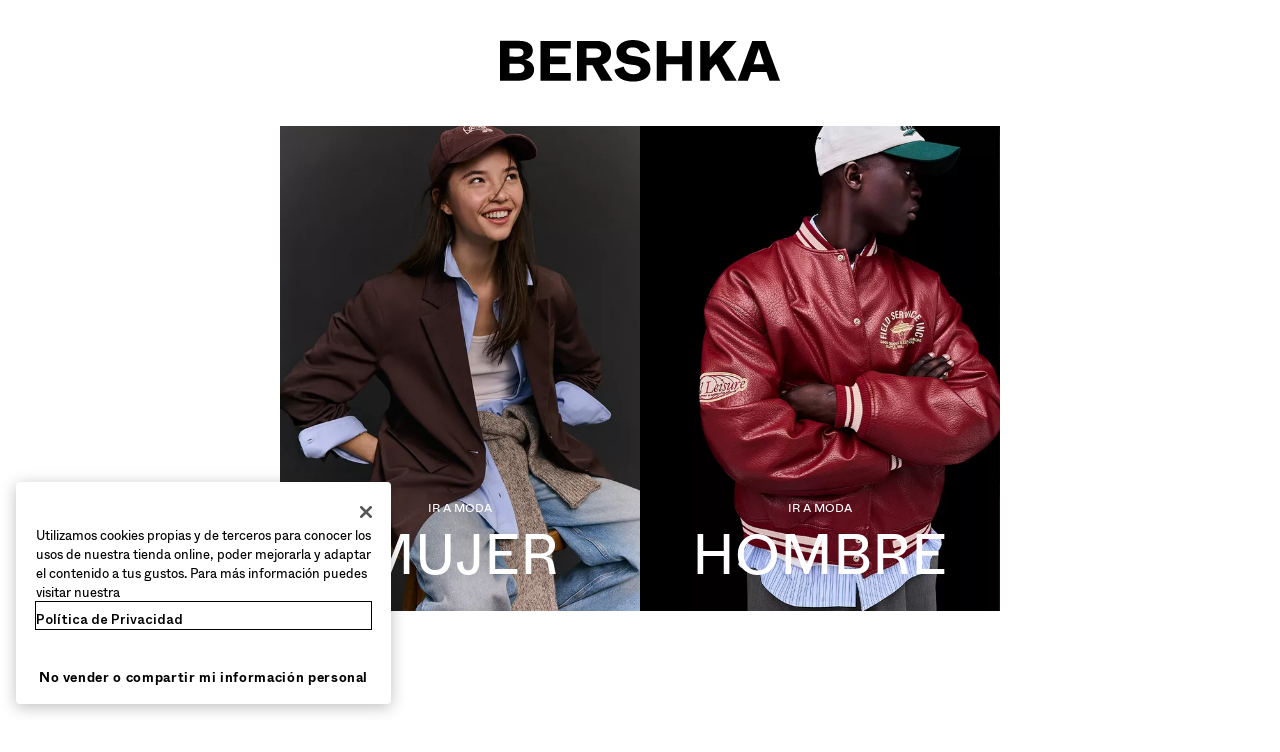

--- FILE ---
content_type: text/css; charset=UTF-8
request_url: https://www.bershka.com/bsk/2.34.4/css/9703289.css
body_size: 503
content:
/*! purgecss start ignore */.ew-widget-btn{align-items:center;background-color:var(--bds-color-background-base);border:0;border-radius:22px;bottom:20px;box-shadow:0 3px 11px #00000017;cursor:grab;display:flex;flex-direction:row;height:44px;min-width:0;position:fixed;z-index:11000}[dir=ltr] .ew-widget-btn{margin-left:20px}[dir=rtl] .ew-widget-btn{margin-right:20px}[dir=ltr] .ew-widget-btn,[dir=rtl] .ew-widget-btn{padding:0 16px}.ew-widget-btn .separator{height:22px}[dir=ltr] .ew-widget-btn .separator{border-right:1px solid var(--bds-color-border-low)}[dir=rtl] .ew-widget-btn .separator{border-left:1px solid var(--bds-color-border-low)}[dir=ltr] .ew-widget-btn .separator,[dir=rtl] .ew-widget-btn .separator{margin:0 12px}.ew-widget-btn .eq-widget-icon{height:28px}.ew-widget-btn .hide-widget{height:12px}.mobile .ew-widget-btn{bottom:20pxenv(safe-area-inset-bottom)}.mobile .ew-widget-btn.overlay-exists{display:none}.ew-widget-btn.moving,.ew-widget-btn.moving button{cursor:grabbing}#INDmenu-btn{display:none!important}[dir=ltr] #INDcloseAccMenu{left:70px!important}[dir=rtl] #INDcloseAccMenu{right:70px!important}[dir=ltr] .INDMobile #INDcloseAccMenu{left:67px!important}[dir=rtl] .INDMobile #INDcloseAccMenu{right:67px!important}[dir=ltr] .INDpositionLeft.INDDesktop #INDmenu-btn{left:20px!important}[dir=rtl] .INDpositionLeft.INDDesktop #INDmenu-btn{right:20px!important}/*! purgecss end ignore */

--- FILE ---
content_type: text/css; charset=UTF-8
request_url: https://www.bershka.com/bsk/2.34.4/css/7af4a1c.css
body_size: 38
content:
.gender-selector-template{height:100dvh}

--- FILE ---
content_type: text/css; charset=UTF-8
request_url: https://www.bershka.com/bsk/2.34.4/css/f7d1d27.css
body_size: 936
content:
.gender-selector{height:100%}.gender-selector a:focus{outline-offset:-3px;outline-width:3px}.gender-selector__image-wrapper{position:relative}.gender-selector__icon{bottom:var(--bds-size-spacing-04);color:var(--bds-color-content-always-light);height:24px;position:absolute;width:24px;z-index:1}[dir=ltr] .gender-selector__icon{right:var(--bds-size-spacing-06)}[dir=rtl] .gender-selector__icon{left:var(--bds-size-spacing-06)}[dir=ltr] .gender-selector__icon{transform:scaleX(1)}[dir=rtl] .gender-selector__icon{transform:scaleX(-1)}.gender-selector__images{display:flex;flex-direction:column;gap:var(--bds-size-spacing-03)}.gender-selector__image{align-items:flex-end;display:flex;height:100%;justify-content:center;overflow:hidden;position:relative}.gender-selector__image:hover .image-item{transform:scale(1.05)}.gender-selector__image:before{background:linear-gradient(#0000,#00000040 100%);content:"";inset:0;position:absolute;z-index:1}.gender-selector__image-item.image-item-wrapper{inset:0;position:absolute}.gender-selector__image-item.image-item-wrapper .image-item{height:100%;object-fit:cover;transition:transform .5s ease;width:100%}.gender-selector__text{color:var(--bds-color-content-onhigh);position:relative;text-transform:uppercase;z-index:2}.desktop .gender-selector__images{display:flex;flex-direction:row;justify-content:center;max-width:1600px}[dir=ltr] .desktop .gender-selector__images,[dir=rtl] .desktop .gender-selector__images{margin:auto;padding:0 var(--bds-size-spacing-14) 60px}.desktop .gender-selector__image-wrapper{flex:1;max-width:33.3%}.desktop .gender-selector__image-wrapper:before{content:"";display:block;padding-top:136%;width:100%}.desktop .gender-selector__image-button{bottom:0;position:absolute;top:0}[dir=ltr] .desktop .gender-selector__image-button{left:0}[dir=ltr] .desktop .gender-selector__image-button,[dir=rtl] .desktop .gender-selector__image-button{right:0}[dir=rtl] .desktop .gender-selector__image-button{left:0}.mobile .gender-selector__images{height:100%}.mobile .gender-selector__image-wrapper{height:33.3%}.mobile .gender-selector__image{background-position:50%;background-size:cover}.bsk-logos{display:flex;justify-content:center;width:100%}.mobile .bsk-logos__logo-default{width:100%}.bsk-logos__logo-custom{object-fit:contain}.super-home-gender-selector__text{clip:rect(0,0,0,0);border:0;height:1px;margin:-1px;overflow:hidden;padding:0;position:absolute;white-space:nowrap;width:1px}.super-home-gender-selector{text-align:center}[dir=ltr] .super-home-gender-selector,[dir=rtl] .super-home-gender-selector{padding:0 var(--bds-size-spacing-06) var(--bds-size-spacing-06)}.super-home-gender-selector .bsk-logos__logo-default{fill:var(--bds-color-content-high)}.super-home-gender-selector__title{display:flex;justify-content:center}.mobile .super-home-gender-selector{display:flex;flex-direction:column;height:100%}.mobile .super-home-gender-selector .super-home-gender-selector__title{padding-bottom:var(--bds-size-spacing-08);padding-top:var(--bds-size-spacing-08)}.mobile .super-home-gender-selector .super-home-gender-selector__title .bsk-logos__logo-custom,.mobile .super-home-gender-selector .super-home-gender-selector__title .bsk-logos__logo-default{width:12.125rem}.mobile .super-home-gender-selector .super-home-gender-selector__menu{flex:1}.mobile .super-home-gender-selector .gender-selector__texts{margin-bottom:var(--bds-size-spacing-03)}.desktop .super-home-gender-selector .super-home-gender-selector__title{padding-bottom:var(--bds-size-spacing-09);padding-top:var(--bds-size-spacing-09)}.desktop .super-home-gender-selector .super-home-gender-selector__menu .gender-selector__images{aspect-ratio:2.2794945221;max-height:calc(100vh - 6.375rem)}.desktop .super-home-gender-selector .bsk-logos__logo-custom,.desktop .super-home-gender-selector .bsk-logos__logo-default{width:17.5rem}.desktop .super-home-gender-selector .gender-selector__texts{margin-bottom:var(--bds-size-spacing-07)}.desktop .super-home-gender-selector .gender-selector__texts .gender-selector__text--big{margin-top:var(--bds-size-spacing-03)}

--- FILE ---
content_type: application/javascript; charset=UTF-8
request_url: https://www.bershka.com/bsk/2.34.4/a6806cd.js
body_size: 478
content:
(window.webpackJsonp=window.webpackJsonp||[]).push([[1169],{5232:function(t,e,n){"use strict";n.r(e),n.d(e,"default",(function(){return c}));var o=n(5),r=n(6),c=(n(31),n(65),n(8),n(21),n(66),function(){return Object(r.a)((function t(){var e=arguments.length>0&&void 0!==arguments[0]?arguments[0]:null;Object(o.a)(this,t),this._appStore=e}),[{key:"getKey",value:function(t){var e=arguments.length>1&&void 0!==arguments[1]&&arguments[1];try{var n="".concat(t);if(e){var o=this.getDeviceKey();o&&(n="".concat(n,".").concat(o))}var r=this.getLocaleCode();return r&&(n="".concat(n,".").concat(r)),n}catch(e){return t}}},{key:"getTags",value:function(t){var e=this;try{return t&&t.length?t.map((function(t){return e.getStoreId()&&(t=t.replace("{storeId}",e.getStoreId())),e.getCatalogId()&&(t=t.replace("{catalogId}",e.getCatalogId())),t})):t}catch(e){return t}}},{key:"getDeviceKey",value:function(){return this._appStore.state.configuration.deviceConfiguration.key}},{key:"getLocaleCode",value:function(){return this._appStore.state.configuration.base.localeCode}},{key:"getStoreId",value:function(){return this._appStore.state.configuration.base.storeId}},{key:"getCatalogId",value:function(){return this._appStore.state.configuration.base.catalogId}}])}())}}]);

--- FILE ---
content_type: application/javascript; charset=UTF-8
request_url: https://www.bershka.com/bsk/2.34.4/7fcac33.js
body_size: 4291
content:
(window.webpackJsonp=window.webpackJsonp||[]).push([[886,137],{1467:function(e,t,n){"use strict";n.d(t,"a",(function(){return c}));var r=n(50),o=n(54);function c(){return{setOriginLink:function(e,t){r.a.$emit(r.b.SetOriginLink,{originLink:e,originLinkDetail:t})},originLinkTypes:o.U}}},1477:function(e,t,n){"use strict";n.d(t,"a",(function(){return c}));var r=n(59),o=n(1);function c(){var e=Object(r.z)(),t=Object(r.a)((function(){return e.getters["navigation/".concat(o.navigationGetters.IS_MENU_OPEN)]}));function n(t){e.dispatch("navigation/".concat(o.navigationActions.SET_MENU_OPENED),t)}return{isMenuOpen:t,setMenu:n,closeMenu:function(){t.value&&n(!1)}}}},1508:function(e,t,n){"use strict";n.d(t,"a",(function(){return v}));var r=n(4),o=n(2),c=n.n(o),l=n(59);function v(){var e=Object(l.u)().$serviceManager,t=null,n=Object(l.o)({scrollY:0,scrollingDown:!1,scrollingTop:!0,scrollingUp:!1}),o=Object(l.o)(!1);function v(){return d.apply(this,arguments)}function d(){return(d=Object(r.a)(c.a.mark((function r(){return c.a.wrap((function(r){for(;;)switch(r.prev=r.next){case 0:return r.next=3,e.loadService("GlobalScrollInfoManager");case 3:t=r.sent,n.value=t.state,o.value=!0;case 6:case"end":return r.stop()}}),r)})))).apply(this,arguments)}function f(){return(f=Object(r.a)(c.a.mark((function e(n){return c.a.wrap((function(e){for(;;)switch(e.prev=e.next){case 0:if(t){e.next=3;break}return e.next=3,v();case 3:t.direction=n,t.scrollY=n;case 5:case"end":return e.stop()}}),e)})))).apply(this,arguments)}return Object(l.j)(v),{scrollInfo:n,scrollReady:o,setScrollPosition:function(e){return f.apply(this,arguments)}}}},1526:function(e,t,n){e.exports={}},1578:function(e,t,n){"use strict";var r=n(59),o=(n(21),n(133),n(185)),c="dark",l="light";n(31);var v=n(0);n(8),n(121);n(20);var d=n(1508),f=n(233),_=n(7),m=n(1477),O=n(263),C=n(1);function h(){var e=Object(r.z)(),t=Object(m.a)().isMenuOpen,n=Object(r.a)((function(){return e.getters["navigation/".concat(C.navigationGetters.GET_TOP_BAR_CONFIG)]})),h=Object(r.a)((function(){return t.value||e.state.search.isVisible})),j=Object(r.a)((function(){return!h.value&&n.value.color===o.i.WHITE?l:c})),y=function(e){var t=Object(r.u)().$coreService,n=Object(v.a)(Object(v.a)({},c,t.xconf.immediate("custom_logo_dark")),l,t.xconf.immediate("custom_logo_light")),o=Object.values(n).every(Boolean),d=Object(r.a)((function(){return o?n[e.value]:null}));return{enabled:o,logoUrl:d}}(j),H=y.enabled,E=y.logoUrl,L=function(e){var t=Object(r.z)(),n=Object(r.u)().$coreService,o=t.state.configuration.variables.customLogoName,c=Boolean(o),l=Object(r.a)((function(){if(!c)return null;var t="images/logo/".concat(o,"_").concat(e.value,".svg");return n.url.getStaticUrlWithoutLayout(t)}));return{enabled:c,logoUrl:l}}(j),k=L.enabled,S=L.logoUrl,x=function(){var e=Object(d.a)().scrollInfo,t=Object(r.u)(),n=t.route,o=t.$coreService,c=Object(r.z)(),l=Object(m.a)().isMenuOpen,v=o.url.getStaticUrlWithoutLayout("images/outOfCore/Black/Isotipo.png"),h=Object(r.o)(!1),j=Object(r.a)((function(){return c.getters["configuration/".concat(O.configurationGetters.CURRENT_DEVICE_IS_MOBILE)]})),y=Object(r.a)((function(){return c.getters["categories/".concat(f.categoryGetters.IS_OUT_OF_CORE_CATEGORY)]})),H=Object(r.a)((function(){return c.getters["productDetail/".concat(C.productDetailGetters.IS_OUT_OF_CORE)]})),E=Object(r.a)((function(){return L.value||k.value})),L=Object(r.a)((function(){var t=n.value.name===_.f.category,r=0!==e.value.scrollY;return t&&y.value&&!l.value&&(j.value?r:r&&!h.value)})),k=Object(r.a)((function(){return n.value.name===_.f.product&&H.value&&!l.value&&!h.value&&!j.value}));return{enabled:E,logoUrl:v,activeHover:function(e){h.value=!!e}}}(),I=x.enabled,T=x.logoUrl,U=x.activeHover;return{enabled:Object(r.a)((function(){return I.value||H||k})),logoUrl:Object(r.a)((function(){return I.value?T:H?E.value:S.value})),activeHover:U}}n(780);var j=Object(r.b)({name:"BskLogos",setup:function(){var e=h();return{customLogoEnabled:e.enabled,customLogoUrl:e.logoUrl,activeHover:e.activeHover}}}),y=(n(1588),n(10)),component=Object(y.a)(j,(function(){var e=this,t=e._self._c;e._self._setupProxy;return t("div",{staticClass:"bsk-logos",on:{mouseenter:function(t){return e.activeHover(!0)},mouseleave:function(t){return e.activeHover(!1)}}},[e.customLogoEnabled?t("img",{staticClass:"bsk-logos__logo-custom",attrs:{src:e.customLogoUrl,alt:"","aria-hidden":"true"}}):t("svgicon",{staticClass:"bsk-logos__logo-default",attrs:{name:"bsk-logo-transparent","aria-hidden":"true"}})],1)}),[],!1,null,null,null);t.a=component.exports},1588:function(e,t,n){"use strict";n(1526)},1842:function(e,t,n){e.exports={}},2171:function(e,t,n){"use strict";n(1842)},2296:function(e,t,n){"use strict";n(13),n(42),n(83),n(41),n(44);var r=n(59),o=n(97),c=n(30),l=n(7),v=n(84),d=n(50),f=n(1878),_=n(223),m=Object(r.b)({name:"GenderSelector",props:{showText:{type:Boolean,default:!0},showIcon:{type:Boolean,default:!1},lazy:{type:Boolean,default:!1},targetGroupKeys:{type:Array,default:function(){return c.c}},titleTypoClass:{type:String,default:null}},components:{ImageItem:_.default,BdsIcon:o.v},emits:["item-click","displayed-item"],setup:function(e,t){var n=t.emit,o=Object(r.z)(),_=Object(r.u)().$coreService,m=Object(r.o)([]),O=f.a.createTargetGroupFilters(e.targetGroupKeys),C=f.a.genderSelectorItems({store:o,targetGroupFilters:O});return{CATEGORY_KEYS:c.a,itemsToLoad:C,getUrl:function(e){return _.url.encode({action:l.f.home,params:{gender:e}})},getItemSafeImage:function(e,t){return m.value.includes(t)?e.imageBackupUrl:e.imageUrl},handleClick:function(t,r){e.showText&&(_.storage.SessionStorage.set(v.a.CAME_FROM_GENDER_SELECTOR,!0),_.storage.CookieStorage.set(v.a.GENDER_CATEGORY_KEY,t.cookie,365),n("item-click",{event:d.b.GenderSelectorSlideBannerClick,item:t,index:r}))},visibilityChanged:function(e,t,r){e&&n("displayed-item",{event:d.b.BannerImpressions,item:t,index:r})},onImageError:function(e){m.value.push(e)}}}}),O=(n(2171),n(10)),component=Object(O.a)(m,(function(){var e=this,t=e._self._c;return t("div",{staticClass:"gender-selector"},[t("div",{staticClass:"gender-selector__images"},[e._l(e.itemsToLoad,(function(n,r){return[t("div",{staticClass:"gender-selector__image-wrapper"},[t("a",{directives:[{name:"observe-visibility",rawName:"v-observe-visibility",value:function(t){return e.visibilityChanged(t,n,r)},expression:"isVisible => visibilityChanged(isVisible, item, index)"},{name:"a11y-tabindex",rawName:"v-a11y-tabindex",value:e.showText,expression:"showText"}],staticClass:"gender-selector__image-button",attrs:{href:e.getUrl(n.cookie),rel:n.rels.join(" "),"aria-hidden":!e.showText},on:{click:function(t){return t.stopPropagation(),t.preventDefault(),e.handleClick(n,r)}}},[t("div",{staticClass:"gender-selector__image"},[t("image-item",{staticClass:"gender-selector__image-item",attrs:{source:e.getItemSafeImage(n,r),"use-lazy-load":e.lazy,"fetch-priority":"high"},on:{imageError:function(t){return e.onImageError(r)}}}),e._v(" "),e.showText?t("div",{staticClass:"gender-selector__texts"},[t("p",{staticClass:"gender-selector__text bds-typography-label-s"},[e._v("\n                "+e._s(e.$tb("genderSelectorPage.goTo"))+"\n              ")]),e._v(" "),t("div",{staticClass:"gender-selector__text gender-selector__text--big",class:e.titleTypoClass},[e._v("\n                "+e._s(e.$tb(n.description))+"\n              ")])]):e._e(),e._v(" "),e.showIcon?t("bds-icon",{staticClass:"gender-selector__icon",attrs:{icon:"bds_icon_arrow_right","aria-hidden":"true"}}):e._e()],1)])])]}))],2)])}),[],!1,null,null,null);t.a=component.exports},3383:function(e,t,n){e.exports={}},4455:function(e,t,n){"use strict";n(3383)},5948:function(e,t,n){"use strict";n.r(t);var r=n(59),o=n(50),c=n(54),l=n(7),v=n(1),d=n(1467),f=n(2296),_=n(1578),m=Object(r.b)({name:"SuperHomeGenderSelector",components:{BskLogos:_.a,GenderSelector:f.a},setup:function(){var e=Object(r.z)(),t=Object(r.y)(),n=Object(r.u)(),f=n.$coreService,_=n.$tb,m=Object(d.a)(),O=m.setOriginLink,C=m.originLinkTypes,h=e.getters["configuration/".concat(v.configurationGetters.CURRENT_DEVICE_IS_MOBILE)]?"bds-typography-heading-l":"bds-typography-display-m";return Object(r.j)((function(){o.a.$emit(o.b.GenderSelectorCreated)})),Object(r.k)((function(){o.a.$emit(o.b.GenderSelectorDestroyed)})),{tb:_,titleTypoClass:h,onItemClick:function(e){var n=e.item.cookie;o.a.$emit(o.b.GenericEvent,{category:c.U.SUPER_HOME,action:c.i[n]}),O(C.SUPER_HOME,n),t.push(f.url.encode({action:l.f.home,params:{gender:n}}))}}}}),O=(n(4455),n(10)),component=Object(O.a)(m,(function(){var e=this,t=e._self._c;e._self._setupProxy;return t("div",{staticClass:"super-home-gender-selector"},[t("h1",{staticClass:"super-home-gender-selector__title"},[t("bsk-logos"),e._v(" "),t("span",{staticClass:"super-home-gender-selector__text"},[e._v(e._s(e.tb("genderSelectorPage.meta.title")))])],1),e._v(" "),t("gender-selector",{staticClass:"super-home-gender-selector__menu",attrs:{"title-typo-class":e.titleTypoClass},on:{"item-click":e.onItemClick}})],1)}),[],!1,null,null,null);t.default=component.exports},780:function(e,t,n){"use strict";n.r(t);var r=n(90);n.n(r).a.register({"bsk-logo-transparent":{width:16,height:16,viewBox:"0 0 360 54",data:'<path pid="0" d="M326.062 31.1182L329.508 21.0413C331.388 15.4025 332.223 12.9485 332.798 10.8078C333.476 12.9485 334.103 15.2458 336.035 20.9891L339.376 31.1704H326.062V31.1182ZM99.0457 52.3162H111.263V32.5279H118.991L130.007 52.3162H144.783L131.469 31.4315C138.727 29.2908 142.799 24.174 142.799 16.4467C142.799 7.46628 136.377 1.14866 124.838 1.14866H99.0457V52.3162ZM122.489 22.7121H111.211V10.9645H122.489C126.822 10.9645 130.112 12.4786 130.112 16.9688C130.112 21.3024 126.822 22.7121 122.489 22.7121ZM51.9507 52.3162H91.0573V42.4482H64.1682V31.066H84.2698V21.198H64.1682V11.0167H91.0573V1.14866H51.9507V52.3162ZM171.15 53.4648C186.344 53.4648 193.445 46.2074 193.445 37.1748C193.445 27.6722 186.135 22.7121 175.17 21.1458L168.957 20.2582C164.78 19.6838 162.431 17.9086 162.431 14.9848C162.431 12.1131 164.78 9.50254 170.524 9.50254C176.685 9.50254 179.869 12.7919 181.279 17.3343L193.027 13.6795C191.043 6.05656 184.255 0 170.732 0C157.262 0 149.691 7.30964 149.691 15.7157C149.691 25.2705 155.956 29.9173 166.451 31.3793L172.873 32.2669C178.564 33.05 180.705 35.0341 180.705 37.9579C180.705 41.4039 177.833 43.9623 171.255 43.9623C163.997 43.9623 160.081 39.0022 159.141 34.1465L147.028 38.1146C148.856 46.8339 156.479 53.4648 171.15 53.4648ZM257.404 52.3162H269.621V39.5243L277.662 30.7005L289.723 52.3162H304.29L286.068 21.459L304.656 1.14866H288.365L269.674 22.5555V1.14866H257.456V52.3162H257.404ZM201.485 52.3162H213.859V31.1704H234.17V52.3162H246.544V1.14866H234.17V21.0413H213.859V1.14866H201.485V52.3162ZM305.595 52.3162H318.753L322.616 41.0384H342.718L346.425 52.3162H360L341.204 1.14866H324.392L305.595 52.3162ZM22.921 21.4068L12.1653 21.3546V10.9123H22.921C27.4634 10.9123 30.1784 12.322 30.1784 16.0812C30.1784 19.7883 27.4112 21.4068 22.921 21.4068ZM23.0776 42.6048H12.1653V30.5961L23.0776 30.5439C27.8811 30.5439 31.4315 32.3191 31.4315 36.6004C31.4315 40.934 27.8811 42.6048 23.0776 42.6048ZM0 52.3162H25.0094C35.9739 52.3162 43.8579 46.9906 43.8579 38.1146C43.8579 31.7447 39.4721 26.7846 31.9536 25.5315C38.6889 23.7041 42.1349 19.5272 42.1349 13.4706C42.1349 6.10878 36.235 1.09645 24.9572 1.09645H0V52.3162Z" _fill="none"/>'}})}}]);

--- FILE ---
content_type: application/javascript
request_url: https://www.bershka.com/QfonvfDc7f/EgKQ/taRf3H/m5uEb2L53D1NtEQ3/GSkCcA/RQEfD/GV4eVoB
body_size: 173169
content:
(function(){if(typeof Array.prototype.entries!=='function'){Object.defineProperty(Array.prototype,'entries',{value:function(){var index=0;const array=this;return {next:function(){if(index<array.length){return {value:[index,array[index++]],done:false};}else{return {done:true};}},[Symbol.iterator]:function(){return this;}};},writable:true,configurable:true});}}());(function(){Ln();lFw();BUw();var N8=function(YC,W4){return YC>W4;};var vU=function(bO){return Zn["Math"]["floor"](Zn["Math"]["random"]()*bO["length"]);};var xC=function(){return ["P39","P)>%M!\bF","N0!\x40","u6`Xl)\"!:RoCfy..hj`kK","L1#%V","-\t\bk63)","\x00\v","$\x07F","2!W\x07#\rVL>0\x00",")3H\t\x002:F>3><\b\x00e/","Q","3!;K\f/\b1L1#\x07#\vV","P($","/\"#\nkw2)\x00E\x00V(5M\"J\t","E\x00+\r.F,>\nG>\x07(","[\f\x0038","B","\x00E\v","%Q,2","\x00","+\n A%","-\bm","9%G:","D`(2<","i>!l*\v\x07CATrFL-w;;7;.3\x00P","\tM+","4)\f0M\x002p60-","I","C[","3\x00b828>E","#\n\x404","*\tH\x004#",".,","\x07P3z","K09\nA","=%\vM+","","A*>(*\bP(\f","S/;/KY6\x07\x40->8","{-Q&","P+","/\x074\x07\x40+8\x07",".U","zKF=<8W\x07P,","$WVYW","\nW\n","K>;","P60-","!;y","U:9","\'\n","B\n8/","$\f!\b","D","(G\t\x00)\t","","G\t!L1/M\x3f!W&","*3","[:4\x008\t","*\b\bg\n7/","(8J","(\t","{=8 A\x074","\'\x00D*:\"","nLuC^K"," \x07-\n","\vC","E\x00M+8","O7","$\vw7%8\vr\r","A:%","L1<5","/\nH\t","U3","94",".&n)P","4(-\n\"\x07","8","2O>4","\b$\tK","I","","\x3fJ\v","32N:8\x008K&P\x00","0$F13>","$",";_N","\n\\8\r(6J1#","s-8%\t","W\t","$","V\t4O,","70","8L\t","\b*\"\x00P\n","%&]\v","48","\n\x00I\v/\b","\b\x07I\t\f","+d:#2-E\b","`","\x070J>;6$1K\f","&T\x00(95W*\'3)\x07V\t","\vJ","9\x00 ","<\b\bQ+\"","","\x400\"8\b",":","\x3f"," >","K","\tP","#M;",">k./L36)","A\x004+J:;","(","\x4009-","\x00\"K","#3e!2\x00%","Q\x00","2\"S+\x3f","-2(V^",";28>","50F6\f\t\bV","7G0 ","x/E\'","+",";-\fE\n","=%:","\t","K+#v","%\x07O+!","38","45","\x00\x00\f\t","%N6\"","34O06","F%","M>5)7Q\v",">\vE\b%)","\x00u>;&8\b",":\n","|\x00;\x3f0P9%","","V","\x3fH8\'\x00","%8L\r\f-\x07","N","I","#\b\n-W4","","96 3T7\b7.","=.O63U-IX\x00/FS-2(Z\tJA\f2\x07O:w\"\tJV~\t\bRL-3>ZX4\x00B=;`Z\tJA\n!RL==/RI\fT(\x07F6U)FV4\x00B+8\x07RNRI\t$H","","0>\b\b\x00","/\bP\t","-","03S93 \x00P","g","\x00A\f","1&C\b>#","!\"\b\x00",")\v","E4\t\x00s:%%\tK","/","\nQ",";M\x00\x07)O6#\f/C\t","#(.;","M;2\x07)\b","J^","w2\nD7#U\t%","F><>","z\fz:]p"," P$(","&\t8\x00","P\t\f","W\t\f&%B<2)&A","4\x3f\tm\n4\t\x00","\bN=%","\"\'\bJ","F>%!%Q","]GA","A.","\x3f\x00P8+D","8P",".M","\x40","a-6)","\x00G","!=6\x07*-G:5\x00+%J\b\n29M98","Bh","!\t",")\x00"," .=+ A%","K\x074\x07\x00W",")\bA9$17/\vL128","0%","6$!%QE94F","K","584V !","\r\x00",".d38-4E","\v\r.;W:%8","F","\v\x07)","*\x00\v\rq\x3f,,\x07\f.","4V\t\x00H:%\')P\f/\b","E5%","-","%\f)\b","\r$","","\b2","J","","(","B5\f<",".\vV,2#\f","F-1>G\t","M;","$J:3","%J)2!5\n","\'-V","Z","<\x3f>;","\bK\x00\x00","\x40\t\f","<\r","G:!/\b\x00M\t\f4M","A\x00\bG:9","/\bP",")&P4","\v","3","9F32%\n-Q\n0G","&\x00N:%&\x40\v\x07","_","2O","#6\bA5\x07%","\'","S","\x3f\nG%4P6$","#<E","{Y`VK^\b\x40Z","36+A","\nA\r","B","H","<.B1","\x00F8>8\"V/\n:B13)\b","-","t\x002NNvw2~Z+R\t5.Wr-\v\x40L&\'K;MF~WPE","U\x00%\nN:#\x075","\vW>5",".","","\x00Q0%","\r","(G:9","\tW\x40","\x00\nN:9.","7(N:w\')\bAL2\x07+S)\r\x00","\bH","36Q>:<\"\fM\b","W\\FJ","<e\n","/3O>%\x3f","\t","E=%\b","\nQ\r","O*%","/ w\x07)\b$J\x00)\t","P:%%%K","L","\fQ9e","C\t:4Q&","H-FY49B-6\x3fE\vT\tK","\x00%\f56-\t\x00M","4\"P;/","R\x00","61\x07!;V",")\f2","!","-{2F-\b\x00\"\rT","2L3!(5M\v",".\bO","&","&\b","42\f9\n"];};var Mc=function(j8,Et){return j8-Et;};var D1=function(){return [];};var QZ=function(){return ["\x6c\x65\x6e\x67\x74\x68","\x41\x72\x72\x61\x79","\x63\x6f\x6e\x73\x74\x72\x75\x63\x74\x6f\x72","\x6e\x75\x6d\x62\x65\x72"];};var mZ=function MU(PL,Y5){'use strict';var sM=MU;switch(PL){case dJ:{var Kg=Y5[AF];Rx.push(bg);var q7=rC()[VL(CM)](P5,mg(MZ),V8,Ls);var ft=US(typeof rC()[VL(xU)],hX('',[][[]]))?rC()[VL(A6)](wk,UV,Hk,dh):rC()[VL(CM)](P5,CV,V8,gf);var TN=kd()[ZN(vN)](p6,cS,Xk);var Qj=[];try{var t9=Rx.length;var zD=mg([]);try{q7=Kg[kd()[ZN(N9)].call(null,WN,dU,JD)];}catch(cl){Rx.splice(Mc(t9,A6),Infinity,bg);if(cl[E6()[xN(md)].apply(null,[mj,vg,Qg,WN,mg(mg({})),U9])][rC()[VL(bd)](zg,Uz,Lh,mg([]))](TN)){q7=kb(typeof rC()[VL(nA)],hX([],[][[]]))?rC()[VL(nA)].apply(null,[cc,hD,Gr,NA]):rC()[VL(A6)].apply(null,[Kk,mf,zG,mg(A6)]);}}var cj=Zn[kd()[ZN(CM)](tD,hj,Rf)][Dr()[Dk(Jz)](Jx,mr,Ub,hD)](fj(Zn[kb(typeof kd()[ZN(U9)],'undefined')?kd()[ZN(CM)].call(null,tD,hj,VT):kd()[ZN(mr)](xA,nV,XX)][Dr()[Dk(zA)].apply(null,[jC,md,hN,NA])](),rT))[rC()[VL(VG)](R1,Vr,md,A6)]();Kg[kd()[ZN(N9)](WN,dU,hD)]=cj;ft=kb(Kg[kd()[ZN(N9)](WN,dU,MZ)],cj);Qj=[K6(RR,[mv()[gD(QN)].apply(null,[MN,dL]),q7]),K6(RR,[mv()[gD(Od)](N6,nc),lA(ft,Kd[Wf])[US(typeof rC()[VL(OD)],hX('',[][[]]))?rC()[VL(A6)](Hd,kV,YD,wD):rC()[VL(VG)](R1,xz,md,XX)]()])];var Tj;return Rx.pop(),Tj=Qj,Tj;}catch(FN){Rx.splice(Mc(t9,A6),Infinity,bg);Qj=[K6(RR,[mv()[gD(QN)](MN,dL),q7]),K6(RR,[mv()[gD(Od)](N6,nc),ft])];}var VX;return Rx.pop(),VX=Qj,VX;}break;case kK:{Rx.push(Nd);if(Zn[mv()[gD(V8)](wk,P6)][kd()[ZN(Sb)](BT,sb,Wf)]){if(Zn[kd()[ZN(NA)].call(null,V9,DM,NA)][rC()[VL(hN)](Uh,tf,ON,mg({}))](Zn[kb(typeof mv()[gD(qf)],'undefined')?mv()[gD(V8)](wk,P6):mv()[gD(Bz)](Tf,Pz)][kd()[ZN(Sb)].call(null,BT,sb,WN)][rC()[VL(Ob)].apply(null,[YU,tb,tf,Jz])],kd()[ZN(Xb)](Wf,Dd,NA))){var A9;return A9=rC()[VL(md)](lV,mg([]),sN,hD),Rx.pop(),A9;}var gj;return gj=kd()[ZN(pj)].call(null,zT,YS,Al),Rx.pop(),gj;}var xj;return xj=kd()[ZN(jT)](qr,JN,YT),Rx.pop(),xj;}break;case zH:{Rx.push(Ak);try{var pv=Rx.length;var xb=mg([]);var PX=new (Zn[US(typeof mv()[gD(tN)],hX('',[][[]]))?mv()[gD(Bz)].apply(null,[gh,VV]):mv()[gD(V8)](wk,xV)][rC()[VL(Xb)].call(null,UO,A6,QD,Kh)][kd()[ZN(Id)](qD,rb,pz)][JT()[XD(cX)].call(null,V8,v9,N6,AX)])();var pb=new (Zn[mv()[gD(V8)].apply(null,[wk,xV])][kb(typeof rC()[VL(mN)],hX('',[][[]]))?rC()[VL(Xb)].call(null,UO,mj,QD,Od):rC()[VL(A6)].apply(null,[ck,GX,bX,QT])][kd()[ZN(Id)](qD,rb,mg(MZ))][US(typeof rC()[VL(Ah)],hX('',[][[]]))?rC()[VL(A6)].call(null,XN,Ch,HX,dh):rC()[VL(c6)](f9,Dj,dh,Jz)])();var hl;return Rx.pop(),hl=mg(mg(AF)),hl;}catch(cD){Rx.splice(Mc(pv,A6),Infinity,Ak);var wh;return wh=US(cD[kd()[ZN(Ob)](OV,Uv,Ah)][kd()[ZN(Dj)](tr,jZ,xA)],US(typeof JT()[XD(MZ)],hX([],[][[]]))?JT()[XD(U9)](TT,sv,Rf,Zr):JT()[XD(Ob)].apply(null,[xz,wr,xX,sV])),Rx.pop(),wh;}Rx.pop();}break;case rm:{var RA=Y5[AF];var OA=Y5[CB];Rx.push(Xz);if(DD(OA,null)||N8(OA,RA[kd()[ZN(MZ)](L9,C9,Ah)]))OA=RA[kd()[ZN(MZ)].apply(null,[L9,C9,Uz])];for(var rj=MZ,JV=new (Zn[rC()[VL(NA)](FS,Kv,Xb,LA)])(OA);Er(rj,OA);rj++)JV[rj]=RA[rj];var AG;return Rx.pop(),AG=JV,AG;}break;case mq:{Rx.push(wf);var m9=kd()[ZN(jT)](qr,fb,MN);try{var NV=Rx.length;var Hh=mg(CB);if(Zn[E6()[xN(Sh)].call(null,WN,vM,pr,mg(mg({})),mg(mg([])),xz)][rC()[VL(IA)].call(null,XC,tN,ph,bf)]&&Zn[E6()[xN(Sh)](ml,vM,pr,VT,mg(MZ),xz)][rC()[VL(IA)](XC,Od,ph,mg(A6))][Kd[A6]]){var Mh=US(Zn[E6()[xN(Sh)].call(null,WN,vM,pr,ID,tN,xz)][rC()[VL(IA)].apply(null,[XC,V8,ph,QN])][mv()[gD(c6)].call(null,wj,HU)](Kd[wj]),Zn[E6()[xN(Sh)](OV,vM,pr,Od,U9,xz)][rC()[VL(IA)](XC,QT,ph,tX)][MZ]);var xT=Mh?kb(typeof rC()[VL(CV)],'undefined')?rC()[VL(md)].apply(null,[fr,tN,sN,Ls]):rC()[VL(A6)](Fh,mr,JX,FX):kd()[ZN(QT)].apply(null,[IX,Ht,ID]);var DX;return Rx.pop(),DX=xT,DX;}else{var Lj;return Rx.pop(),Lj=m9,Lj;}}catch(Jr){Rx.splice(Mc(NV,A6),Infinity,wf);var SA;return Rx.pop(),SA=m9,SA;}Rx.pop();}break;case Ep:{Rx.push(Iz);var DN=kb(typeof kd()[ZN(Lh)],'undefined')?kd()[ZN(jT)].call(null,qr,IT,mg({})):kd()[ZN(mr)].apply(null,[WV,CT,mg([])]);try{var Ov=Rx.length;var pD=mg({});if(Zn[E6()[xN(Sh)](LA,vM,Tb,JD,Fd,xz)][rC()[VL(IA)].apply(null,[NL,mr,ph,mg({})])]&&Zn[E6()[xN(Sh)](Ah,vM,Tb,mg(A6),lX,xz)][rC()[VL(IA)].call(null,NL,mg(mg(A6)),ph,mg(MZ))][Kd[A6]]&&Zn[E6()[xN(Sh)].call(null,Wf,vM,Tb,mg([]),mg({}),xz)][US(typeof rC()[VL(kD)],hX('',[][[]]))?rC()[VL(A6)](T9,mg(mg({})),MZ,U9):rC()[VL(IA)].call(null,NL,GX,ph,wj)][Kd[A6]][MZ]&&Zn[E6()[xN(Sh)](N6,vM,Tb,QT,mg({}),xz)][rC()[VL(IA)](NL,Pb,ph,Uz)][MZ][MZ][mv()[gD(MD)].call(null,XN,hb)]){var tk=US(Zn[E6()[xN(Sh)](JD,vM,Tb,mN,mr,xz)][rC()[VL(IA)](NL,Az,ph,mg([]))][MZ][MZ][US(typeof mv()[gD(DG)],hX('',[][[]]))?mv()[gD(Bz)].apply(null,[fV,tA]):mv()[gD(MD)](XN,hb)],Zn[kb(typeof E6()[xN(wj)],'undefined')?E6()[xN(Sh)](Od,vM,Tb,FX,Pb,xz):E6()[xN(A6)].apply(null,[hD,Lr,XG,lX,XX,O9])][rC()[VL(IA)].apply(null,[NL,dT,ph,kD])][MZ]);var Pv=tk?rC()[VL(md)](lT,mg(mg(MZ)),sN,U9):kd()[ZN(QT)](IX,YM,OD);var Mf;return Rx.pop(),Mf=Pv,Mf;}else{var Af;return Rx.pop(),Af=DN,Af;}}catch(HA){Rx.splice(Mc(Ov,A6),Infinity,Iz);var QA;return Rx.pop(),QA=DN,QA;}Rx.pop();}break;case jF:{Rx.push(ID);var YN=mv()[gD(Wf)].call(null,nA,YA);var TG=mg([]);try{var Qd=Rx.length;var qN=mg({});var Hb=MZ;try{var Df=Zn[US(typeof mv()[gD(Rf)],hX('',[][[]]))?mv()[gD(Bz)].apply(null,[CN,jb]):mv()[gD(KT)](lz,dz)][rC()[VL(Ob)](ck,ID,tf,bk)][kb(typeof rC()[VL(QN)],'undefined')?rC()[VL(VG)].apply(null,[Jl,wl,md,mg([])]):rC()[VL(A6)].apply(null,[nl,X6,MA,VG])];Zn[kd()[ZN(NA)].call(null,V9,mX,mg(mg({})))][mv()[gD(XA)].apply(null,[Dl,LN])](Df)[rC()[VL(VG)](Jl,mg(A6),md,M6)]();}catch(xl){Rx.splice(Mc(Qd,A6),Infinity,ID);if(xl[kd()[ZN(LV)].apply(null,[Mj,Nh,mg(mg(A6))])]&&US(typeof xl[kb(typeof kd()[ZN(qr)],'undefined')?kd()[ZN(LV)].apply(null,[Mj,Nh,RN]):kd()[ZN(mr)].apply(null,[j6,fN,Oz])],mv()[gD(CV)](dD,hf))){xl[kb(typeof kd()[ZN(Kv)],'undefined')?kd()[ZN(LV)](Mj,Nh,CX):kd()[ZN(mr)].call(null,Xl,mV,vb)][rC()[VL(Uj)](gN,mg(A6),sj,ID)](mv()[gD(QD)].call(null,FT,nl))[kd()[ZN(Kh)](bA,t6,WV)](function(dl){Rx.push(L6);if(dl[rC()[VL(bd)](Mk,mg(mg({})),Lh,mf)](kd()[ZN(XN)](M6,zs,mg({})))){TG=mg(AF);}if(dl[rC()[VL(bd)](Mk,mg([]),Lh,Oz)](rC()[VL(VV)].apply(null,[QM,mg([]),CM,cX]))){Hb++;}Rx.pop();});}}YN=US(Hb,Vr)||TG?rC()[VL(md)](Fk,sj,sN,MZ):kd()[ZN(QT)].apply(null,[IX,Ir,XX]);}catch(pN){Rx.splice(Mc(Qd,A6),Infinity,ID);YN=JT()[XD(QT)].apply(null,[A6,Y6,Tr,Tl]);}var Eh;return Rx.pop(),Eh=YN,Eh;}break;case hF:{Rx.push(Xj);var Zh=Zn[kd()[ZN(NA)].call(null,V9,IG,Jz)][kd()[ZN(zj)](QX,Or,V8)]?Zn[kd()[ZN(NA)](V9,IG,mj)][mv()[gD(GX)].call(null,FV,v7)](Zn[kd()[ZN(NA)](V9,IG,Fd)][kd()[ZN(zj)](QX,Or,Az)](Zn[kb(typeof E6()[xN(Sh)],hX([],[][[]]))?E6()[xN(Sh)].apply(null,[XG,vM,KN,mg(mg(A6)),gf,xz]):E6()[xN(A6)].call(null,gf,Qk,GD,bk,mg(mg({})),Yd)]))[US(typeof mv()[gD(VG)],hX('',[][[]]))?mv()[gD(Bz)](Yf,Uv):mv()[gD(Ah)](MD,Fb)](kb(typeof mv()[gD(mr)],hX('',[][[]]))?mv()[gD(kD)](tD,Uv):mv()[gD(Bz)](MD,KA)):US(typeof rC()[VL(xX)],hX([],[][[]]))?rC()[VL(A6)].apply(null,[mz,gf,xf,Sh]):rC()[VL(CM)](MT,Rf,V8,mg(mg(A6)));var AD;return Rx.pop(),AD=Zh,AD;}break;case MW:{var dX=Y5[AF];Rx.push(gb);var kh=dX[E6()[xN(Sh)].call(null,Aj,vM,TX,MN,mg([]),xz)][rC()[VL(qD)](Cc,mg(mg([])),cV,Fd)];if(kh){var fk=kh[rC()[VL(VG)].call(null,U1,kD,md,XA)]();var jd;return Rx.pop(),jd=fk,jd;}else{var g9;return g9=kd()[ZN(jT)](qr,Ir,JD),Rx.pop(),g9;}Rx.pop();}break;case Jp:{Rx.push(lV);if(mg(Zn[mv()[gD(V8)].apply(null,[wk,Fz])][US(typeof mv()[gD(vA)],'undefined')?mv()[gD(Bz)](Sk,cf):mv()[gD(VV)](qr,O9)])){var EV=US(typeof Zn[mv()[gD(V8)](wk,Fz)][kd()[ZN(Zf)].call(null,HV,lb,mg(MZ))],JT()[XD(MZ)](xz,sX,Uz,Zj))?rC()[VL(md)](lk,mg([]),sN,Uj):kd()[ZN(pj)](zT,zM,A6);var Nf;return Rx.pop(),Nf=EV,Nf;}var Jd;return Jd=kd()[ZN(jT)].call(null,qr,mh,Bz),Rx.pop(),Jd;}break;case c2:{Rx.push(OT);var UD=kd()[ZN(jT)](qr,LA,mg({}));try{var hV=Rx.length;var Cz=mg([]);UD=Zn[mv()[gD(ET)].call(null,wN,lh)][kb(typeof rC()[VL(LA)],hX('',[][[]]))?rC()[VL(Ob)](rh,mj,tf,FX):rC()[VL(A6)].call(null,GD,M6,TX,OT)][kd()[ZN(Jz)](wD,nD,vb)](kb(typeof Dr()[Dk(pz)],hX([],[][[]]))?Dr()[Dk(Fd)](DG,CV,f6,kV):Dr()[Dk(Vr)].apply(null,[DG,Xd,MX,Ah]))?rC()[VL(md)].call(null,bT,VG,sN,mD):US(typeof kd()[ZN(Dj)],hX([],[][[]]))?kd()[ZN(mr)](WA,Rv,dT):kd()[ZN(QT)].apply(null,[IX,Ur,kV]);}catch(gk){Rx.splice(Mc(hV,A6),Infinity,OT);UD=JT()[XD(QT)].call(null,A6,zj,mr,Tl);}var DV;return Rx.pop(),DV=UD,DV;}break;case hQ:{Rx.push(Vf);try{var Nl=Rx.length;var gv=mg([]);var kj=MZ;var Lb=Zn[kd()[ZN(NA)](V9,X1,Fd)][rC()[VL(hN)].call(null,H4,mg(A6),ON,OV)](Zn[kb(typeof rC()[VL(vA)],hX([],[][[]]))?rC()[VL(MD)](r1,QN,BV,mD):rC()[VL(A6)].apply(null,[CX,mg({}),Ad,sj])][rC()[VL(Ob)].call(null,rc,X6,tf,Fd)],Dr()[Dk(WN)](JX,Vr,Wb,Al));if(Lb){kj++;mg(mg(Lb[mv()[gD(QN)].call(null,MN,GZ)]))&&N8(Lb[kb(typeof mv()[gD(zN)],hX([],[][[]]))?mv()[gD(QN)](MN,GZ):mv()[gD(Bz)].apply(null,[bl,fD])][rC()[VL(VG)](gG,hD,md,mg(MZ))]()[E6()[xN(WV)].apply(null,[NA,GS,zl,MN,mg([]),U9])](rC()[VL(sN)](vZ,Bz,UT,Ob)),bj(A6))&&kj++;}var Sv=kj[US(typeof rC()[VL(Al)],hX('',[][[]]))?rC()[VL(A6)](VT,mg({}),vT,dT):rC()[VL(VG)](gG,Od,md,mj)]();var VA;return Rx.pop(),VA=Sv,VA;}catch(gT){Rx.splice(Mc(Nl,A6),Infinity,Vf);var JA;return JA=kd()[ZN(jT)].apply(null,[qr,bD,QT]),Rx.pop(),JA;}Rx.pop();}break;case Nw:{Rx.push(hk);var ZA=function(pT){return MU.apply(this,[bQ,arguments]);};var CA=[rC()[VL(IA)].apply(null,[QO,JD,ph,dD]),mv()[gD(Gh)](lf,CO)];var tl=CA[kd()[ZN(hN)](V8,D9,XX)](function(Zb){var XT=ZA(Zb);Rx.push(gA);if(mg(mg(XT))&&mg(mg(XT[mv()[gD(QN)].call(null,MN,UZ)]))&&mg(mg(XT[mv()[gD(QN)](MN,UZ)][rC()[VL(VG)].call(null,cc,mg(A6),md,WN)]))){XT=XT[mv()[gD(QN)](MN,UZ)][rC()[VL(VG)](cc,mg(mg(MZ)),md,bf)]();var GV=hX(US(XT[E6()[xN(WV)](wD,GS,qU,MZ,Rf,U9)](rC()[VL(Dl)](zU,R6,Kr,M6)),bj(A6)),Eb(Zn[rC()[VL(pj)](Nc,UV,W9,Uz)](N8(XT[E6()[xN(WV)].call(null,Dj,GS,qU,mg(mg([])),pz,U9)](kd()[ZN(tN)](nV,lM,A6)),bj(A6))),A6));var Vh;return Rx.pop(),Vh=GV,Vh;}else{var Ll;return Ll=kd()[ZN(jT)].call(null,qr,wV,mj),Rx.pop(),Ll;}Rx.pop();});var qb;return qb=tl[mv()[gD(Ah)](MD,Sd)](rC()[VL(CM)](Lk,mg(mg(A6)),V8,XG)),Rx.pop(),qb;}break;case Pq:{var xd=Y5[AF];Rx.push(Mb);var nf=kd()[ZN(jT)](qr,CT,vl);var lN=kd()[ZN(jT)](qr,CT,xX);var Hr=new (Zn[kd()[ZN(Xk)](wv,ld,gf)])(new (Zn[kd()[ZN(Xk)](wv,ld,bk)])(JT()[XD(BV)].call(null,Oz,rV,md,mT)));try{var dk=Rx.length;var Wl=mg([]);if(mg(mg(Zn[kb(typeof mv()[gD(UV)],hX([],[][[]]))?mv()[gD(V8)](wk,TD):mv()[gD(Bz)].call(null,Bv,Uk)][kd()[ZN(NA)].apply(null,[V9,sA,YT])]))&&mg(mg(Zn[mv()[gD(V8)].call(null,wk,TD)][kd()[ZN(NA)](V9,sA,mg(mg(A6)))][US(typeof rC()[VL(pj)],hX('',[][[]]))?rC()[VL(A6)](wD,mg(mg(MZ)),Ib,bk):rC()[VL(hN)](Y9,Uj,ON,MZ)]))){var n6=Zn[US(typeof kd()[ZN(OT)],hX('',[][[]]))?kd()[ZN(mr)].apply(null,[MT,QD,sr]):kd()[ZN(NA)](V9,sA,QN)][rC()[VL(hN)].apply(null,[Y9,mj,ON,mg(mg({}))])](Zn[kd()[ZN(Sb)](BT,Rk,k9)][rC()[VL(Ob)].apply(null,[U5,k9,tf,Ch])],mv()[gD(LV)](HN,zl));if(n6){nf=Hr[kd()[ZN(lz)].apply(null,[df,Rv,mg(mg({}))])](n6[mv()[gD(QN)](MN,fl)][rC()[VL(VG)].apply(null,[Jx,mg(mg(MZ)),md,kV])]());}}lN=kb(Zn[mv()[gD(V8)](wk,TD)],xd);}catch(cA){Rx.splice(Mc(dk,A6),Infinity,Mb);nf=kd()[ZN(pj)].call(null,zT,Cj,GX);lN=kd()[ZN(pj)](zT,Cj,U9);}var Wk=hX(nf,Eb(lN,A6))[rC()[VL(VG)].apply(null,[Jx,Dj,md,mg(mg(A6))])]();var Th;return Rx.pop(),Th=Wk,Th;}break;case EJ:{Rx.push(fX);var nk=kd()[ZN(jT)](qr,Ez,k9);if(Zn[E6()[xN(Sh)].call(null,tX,vM,Oj,XG,Jz,xz)]&&Zn[E6()[xN(Sh)].apply(null,[A6,vM,Oj,Al,mg(mg(A6)),xz])][rC()[VL(IA)](G8,xA,ph,hT)]&&Zn[E6()[xN(Sh)](A6,vM,Oj,Xk,mg(MZ),xz)][rC()[VL(IA)].apply(null,[G8,mD,ph,FX])][Dr()[Dk(tf)].call(null,Fr,U9,GT,dh)]){var Uf=Zn[E6()[xN(Sh)](R6,vM,Oj,Fd,YT,xz)][rC()[VL(IA)](G8,CM,ph,Oz)][Dr()[Dk(tf)].call(null,Fr,U9,GT,xA)];try{var Bb=Rx.length;var fz=mg([]);var fh=Zn[kd()[ZN(CM)](tD,YX,XG)][Dr()[Dk(Jz)](Vk,mr,Ub,bf)](fj(Zn[kd()[ZN(CM)](tD,YX,XA)][Dr()[Dk(zA)](Fr,md,hN,dT)](),W2[kb(typeof mv()[gD(ID)],hX('',[][[]]))?mv()[gD(sN)](Gh,BG):mv()[gD(Bz)](Xz,gl)]()))[rC()[VL(VG)].apply(null,[l8,RN,md,mg(A6)])]();Zn[E6()[xN(Sh)](Az,vM,Oj,RN,xA,xz)][rC()[VL(IA)](G8,Pb,ph,mg(mg(MZ)))][Dr()[Dk(tf)](Fr,U9,GT,Ch)]=fh;var mk=US(Zn[E6()[xN(Sh)].call(null,LA,vM,Oj,GX,Kh,xz)][rC()[VL(IA)](G8,mV,ph,A6)][Dr()[Dk(tf)](Fr,U9,GT,xX)],fh);var nd=mk?rC()[VL(md)].apply(null,[ck,Kv,sN,mg(A6)]):kd()[ZN(QT)].apply(null,[IX,gZ,k9]);Zn[E6()[xN(Sh)].apply(null,[pj,vM,Oj,GX,Jz,xz])][rC()[VL(IA)](G8,Dj,ph,MN)][Dr()[Dk(tf)].call(null,Fr,U9,GT,wl)]=Uf;var Ej;return Rx.pop(),Ej=nd,Ej;}catch(Wj){Rx.splice(Mc(Bb,A6),Infinity,fX);if(kb(Zn[E6()[xN(Sh)](Rf,vM,Oj,kV,kD,xz)][rC()[VL(IA)].call(null,G8,Pb,ph,bf)][Dr()[Dk(tf)].call(null,Fr,U9,GT,Aj)],Uf)){Zn[E6()[xN(Sh)](XG,vM,Oj,mg(MZ),Fd,xz)][rC()[VL(IA)](G8,FX,ph,tN)][Dr()[Dk(tf)].apply(null,[Fr,U9,GT,lX])]=Uf;}var NG;return Rx.pop(),NG=nk,NG;}}else{var bN;return Rx.pop(),bN=nk,bN;}Rx.pop();}break;case bI:{Rx.push(BX);var V6=kd()[ZN(jT)](qr,wb,X6);try{var Cb=Rx.length;var X9=mg(mg(AF));V6=kb(typeof Zn[US(typeof kd()[ZN(pz)],hX([],[][[]]))?kd()[ZN(mr)].call(null,Yj,RT,Ah):kd()[ZN(Lh)](X6,wx,Oz)],JT()[XD(MZ)].call(null,xz,fU,QN,Zj))?rC()[VL(md)](Z1,GX,sN,jT):kd()[ZN(QT)](IX,sG,QN);}catch(v6){Rx.splice(Mc(Cb,A6),Infinity,BX);V6=JT()[XD(QT)](A6,t5,VT,Tl);}var Jk;return Rx.pop(),Jk=V6,Jk;}break;case Zw:{Rx.push(rG);throw new (Zn[JT()[XD(Ob)].apply(null,[xz,KV,Fd,sV])])(mv()[gD(Lh)].call(null,QD,Ot));}break;case AJ:{Rx.push(lD);var nT;return nT=mg(WX(rC()[VL(Ob)](CO,Od,tf,tf),Zn[mv()[gD(V8)].apply(null,[wk,AA])][rC()[VL(Xb)].apply(null,[cZ,NA,QD,Rf])][kd()[ZN(Id)].call(null,qD,Ad,hT)][JT()[XD(cX)](V8,ZT,bf,AX)])||WX(rC()[VL(Ob)](CO,mg(mg([])),tf,M6),Zn[mv()[gD(V8)].apply(null,[wk,AA])][rC()[VL(Xb)](cZ,gf,QD,mg(MZ))][kd()[ZN(Id)](qD,Ad,mg([]))][rC()[VL(c6)].call(null,NX,wN,dh,LA)])),Rx.pop(),nT;}break;case Dw:{var dd=Y5[AF];Rx.push(Ef);if(kb(typeof Zn[Dr()[Dk(MZ)].apply(null,[pr,md,kV,CM])],JT()[XD(MZ)](xz,Jj,Kv,Zj))&&DA(dd[Zn[Dr()[Dk(MZ)](pr,md,kV,dT)][kd()[ZN(WN)](cb,En,Kv)]],null)||DA(dd[mv()[gD(Fd)](C6,FO)],null)){var Pk;return Pk=Zn[kb(typeof rC()[VL(tD)],'undefined')?rC()[VL(NA)].call(null,jx,lX,Xb,OT):rC()[VL(A6)].call(null,Jh,mD,KD,pj)][kb(typeof rC()[VL(Xb)],hX('',[][[]]))?rC()[VL(qV)](Dx,bk,dA,MN):rC()[VL(A6)](Id,mg(mg(A6)),Nj,wl)](dd),Rx.pop(),Pk;}Rx.pop();}break;case MF:{Rx.push(LT);var Kz=kd()[ZN(jT)](qr,K9,mN);try{var Ml=Rx.length;var Qv=mg({});if(Zn[US(typeof E6()[xN(mD)],hX(rC()[VL(CM)].apply(null,[cm,MZ,V8,WV]),[][[]]))?E6()[xN(A6)](N6,Sf,Y6,VT,Fd,kf):E6()[xN(Sh)](tb,vM,Yx,mg(mg({})),mg(mg(A6)),xz)]&&Zn[US(typeof E6()[xN(V8)],hX([],[][[]]))?E6()[xN(A6)](Sh,k6,x6,YT,Kh,TV):E6()[xN(Sh)](QT,vM,Yx,mg(A6),Sh,xz)][kd()[ZN(DG)](Gr,w,MN)]&&Zn[E6()[xN(Sh)].call(null,sj,vM,Yx,Kv,Kv,xz)][US(typeof kd()[ZN(UV)],hX('',[][[]]))?kd()[ZN(mr)].apply(null,[Ek,db,OD]):kd()[ZN(DG)].call(null,Gr,w,mg(mg(MZ)))][kb(typeof JT()[XD(QN)],hX([],[][[]]))?JT()[XD(ml)](Ob,JO,Dj,UV):JT()[XD(U9)](Pf,sr,tX,Qr)]){var J9=Zn[E6()[xN(Sh)].apply(null,[md,vM,Yx,wj,wD,xz])][kd()[ZN(DG)](Gr,w,Dj)][JT()[XD(ml)].call(null,Ob,JO,tX,UV)][rC()[VL(VG)].call(null,Ex,OT,md,LA)]();var B9;return Rx.pop(),B9=J9,B9;}else{var br;return Rx.pop(),br=Kz,br;}}catch(hz){Rx.splice(Mc(Ml,A6),Infinity,LT);var hr;return Rx.pop(),hr=Kz,hr;}Rx.pop();}break;case CP:{Rx.push(Oj);throw new (Zn[JT()[XD(Ob)](xz,Ys,sr,sV)])(kb(typeof Dr()[Dk(MN)],hX([],[][[]]))?Dr()[Dk(Ls)].apply(null,[Cr,zN,PT,WN]):Dr()[Dk(Vr)](Pr,qk,GN,Xk));}break;case bQ:{var pT=Y5[AF];Rx.push(GX);var zV;return zV=Zn[kd()[ZN(NA)](V9,Kj,WV)][rC()[VL(hN)](Kk,CM,ON,mg({}))](Zn[E6()[xN(Sh)].call(null,wN,vM,QX,xz,pz,xz)][kd()[ZN(sr)](bV,hf,mg([]))],pT),Rx.pop(),zV;}break;case Uw:{Rx.push(Pb);var Ih=WX(rC()[VL(KT)].apply(null,[l6,tN,Vr,WV]),Zn[mv()[gD(V8)](wk,wN)])||N8(Zn[E6()[xN(Sh)](MN,vM,Kl,VT,Jz,xz)][kb(typeof mv()[gD(Al)],hX([],[][[]]))?mv()[gD(MA)](vl,vf):mv()[gD(Bz)](mh,wk)],MZ)||N8(Zn[E6()[xN(Sh)](ml,vM,Kl,ID,Uz,xz)][E6()[xN(mD)](wj,MO,Lh,OV,VG,Wf)],Kd[A6]);var kN=Zn[mv()[gD(V8)].apply(null,[wk,wN])][rC()[VL(QD)](nN,mg(MZ),k9,NA)](Dr()[Dk(mV)](XG,Wf,zj,LA))[kd()[ZN(Kl)].call(null,rV,j5,wl)];var Vl=Zn[mv()[gD(V8)](wk,wN)][rC()[VL(QD)](nN,Ob,k9,XG)](rC()[VL(ET)](Qk,OV,Al,Jz))[kd()[ZN(Kl)].call(null,rV,j5,pz)];var Yv=Zn[mv()[gD(V8)].apply(null,[wk,wN])][rC()[VL(QD)].call(null,nN,pz,k9,Pb)](JT()[XD(kV)](Ah,XG,MZ,nA))[kd()[ZN(Kl)](rV,j5,wN)];var HT;return HT=(kb(typeof rC()[VL(mN)],hX([],[][[]]))?rC()[VL(CM)](hA,tN,V8,mN):rC()[VL(A6)].call(null,s9,jT,Rz,kD))[mv()[gD(Ch)].call(null,xU,tj)](Ih?kb(typeof rC()[VL(N9)],hX('',[][[]]))?rC()[VL(md)](cN,lX,sN,dh):rC()[VL(A6)].apply(null,[fA,GX,Gr,mg(A6)]):kd()[ZN(QT)](IX,H6,tf),mv()[gD(kD)](tD,E9))[mv()[gD(Ch)].apply(null,[xU,tj])](kN?rC()[VL(md)](cN,lX,sN,tX):kd()[ZN(QT)](IX,H6,mg(mg([]))),mv()[gD(kD)](tD,E9))[mv()[gD(Ch)](xU,tj)](Vl?rC()[VL(md)].call(null,cN,tb,sN,Kh):kd()[ZN(QT)](IX,H6,Sh),mv()[gD(kD)].call(null,tD,E9))[kb(typeof mv()[gD(WN)],'undefined')?mv()[gD(Ch)].call(null,xU,tj):mv()[gD(Bz)](s9,ll)](Yv?rC()[VL(md)].call(null,cN,mg(mg(MZ)),sN,V8):kd()[ZN(QT)](IX,H6,mg(A6))),Rx.pop(),HT;}break;case tH:{Rx.push(H9);try{var Ij=Rx.length;var nh=mg(mg(AF));var Hj=MZ;var z9=Zn[kd()[ZN(NA)](V9,Am,Uz)][rC()[VL(hN)](p8,mg(mg(A6)),ON,Jz)](Zn[kd()[ZN(V8)].apply(null,[lf,vx,mg(mg(A6))])],rC()[VL(F6)](wL,mg([]),mj,vb));if(z9){Hj++;if(z9[kd()[ZN(CV)](ID,tL,OT)]){z9=z9[kd()[ZN(CV)](ID,tL,mg(mg({})))];Hj+=hX(Eb(z9[US(typeof kd()[ZN(Aj)],hX([],[][[]]))?kd()[ZN(mr)].apply(null,[xh,rA,xA]):kd()[ZN(MZ)].apply(null,[L9,Hc,CX])]&&US(z9[kd()[ZN(MZ)].apply(null,[L9,Hc,xA])],A6),A6),Eb(z9[US(typeof kd()[ZN(cX)],hX([],[][[]]))?kd()[ZN(mr)].apply(null,[Z9,gz,CV]):kd()[ZN(Dj)].apply(null,[tr,ws,mg(mg(MZ))])]&&US(z9[kd()[ZN(Dj)](tr,ws,Sh)],kb(typeof rC()[VL(bk)],'undefined')?rC()[VL(F6)].call(null,wL,OV,mj,M6):rC()[VL(A6)].apply(null,[Bk,MN,If,Fd])),Kd[pz]));}}var lr;return lr=Hj[rC()[VL(VG)](mU,QN,md,mg(mg([])))](),Rx.pop(),lr;}catch(Rr){Rx.splice(Mc(Ij,A6),Infinity,H9);var rX;return rX=kd()[ZN(jT)].call(null,qr,Jx,mg(A6)),Rx.pop(),rX;}Rx.pop();}break;case IB:{Rx.push(MX);var VD=kd()[ZN(jT)].call(null,qr,Cg,Pb);try{var Xh=Rx.length;var rd=mg([]);VD=kb(typeof Zn[E6()[xN(lX)](LA,tS,L7,CV,LA,QN)],kb(typeof JT()[XD(Sh)],hX(rC()[VL(CM)](f2,mg(A6),V8,Uz),[][[]]))?JT()[XD(MZ)](xz,lO,hT,Zj):JT()[XD(U9)].apply(null,[nb,dG,sj,kT]))?rC()[VL(md)].call(null,H4,mg({}),sN,sj):kd()[ZN(QT)](IX,TU,Sh);}catch(jA){Rx.splice(Mc(Xh,A6),Infinity,MX);VD=JT()[XD(QT)].call(null,A6,Dn,Xk,Tl);}var I9;return Rx.pop(),I9=VD,I9;}break;}};var Q9=function BD(x9,dj){'use strict';var xk=BD;switch(x9){case Nw:{return this;}break;case MK:{Rx.push(kD);var z6;return z6=Dr()[Dk(XA)](kX,zA,HV,vb),Rx.pop(),z6;}break;case nB:{var Ol=dj[AF];Rx.push(Gr);var gV=Zn[kd()[ZN(NA)](V9,t5,vl)](Ol);var rf=[];for(var Db in gV)rf[rC()[VL(Vr)](rx,mg(MZ),Ob,U9)](Db);rf[mv()[gD(Uz)](zA,Hx)]();var pk;return pk=function qj(){Rx.push(Uk);for(;rf[US(typeof kd()[ZN(tX)],'undefined')?kd()[ZN(mr)](kD,Qk,mg(A6)):kd()[ZN(MZ)].call(null,L9,lD,Ob)];){var Cf=rf[mv()[gD(Xk)](nr,R7)]();if(WX(Cf,gV)){var Rb;return qj[kb(typeof kd()[ZN(Al)],hX('',[][[]]))?kd()[ZN(CV)].apply(null,[ID,Cj,OD]):kd()[ZN(mr)](pr,w6,bk)]=Cf,qj[rC()[VL(k9)](zk,dD,Ul,mg(A6))]=mg(A6),Rx.pop(),Rb=qj,Rb;}}qj[rC()[VL(k9)].apply(null,[zk,mg(A6),Ul,Oz])]=mg(MZ);var J6;return Rx.pop(),J6=qj,J6;},Rx.pop(),pk;}break;case Mq:{Rx.push(dN);this[rC()[VL(k9)](wg,Oz,Ul,Rf)]=mg(MZ);var Rh=this[kd()[ZN(RN)].apply(null,[Wz,kg,WV])][MZ][rC()[VL(Uz)].apply(null,[Pl,mg(mg(MZ)),mD,RN])];if(US(kd()[ZN(mV)](jT,IN,xz),Rh[US(typeof kd()[ZN(L9)],hX([],[][[]]))?kd()[ZN(mr)].apply(null,[fT,Ql,mg(mg(A6))]):kd()[ZN(M6)](Kh,m6,mg(mg(A6)))]))throw Rh[US(typeof E6()[xN(mD)],'undefined')?E6()[xN(A6)](tb,xr,mr,Tr,OD,cT):E6()[xN(Wf)].apply(null,[jT,O8,g6,mj,lf,Ob])];var Wh;return Wh=this[mv()[gD(wl)](Fk,rz)],Rx.pop(),Wh;}break;case AF:{var ZV=dj[AF];var Sj=dj[CB];Rx.push(gX);var Gl;var OX;var Zd;var EG;var Bh=rC()[VL(OT)].call(null,ND,Pb,bf,Wf);var pX=ZV[kb(typeof rC()[VL(QN)],'undefined')?rC()[VL(Uj)](EA,lf,sj,mg(mg([]))):rC()[VL(A6)](Fj,xX,dr,mg(A6))](Bh);for(EG=MZ;Er(EG,pX[kd()[ZN(MZ)](L9,HN,MZ)]);EG++){Gl=gr(lA(Bf(Sj,QT),Kd[Ob]),pX[kd()[ZN(MZ)](L9,HN,mg(MZ))]);Sj*=W2[E6()[xN(xz)](Pb,ZG,p6,Ah,WV,U9)]();Sj&=Kd[mr];Sj+=W2[rC()[VL(vb)](rr,dD,Y6,Dj)]();Sj&=Kd[md];OX=gr(lA(Bf(Sj,Kd[Od]),Kd[Ob]),pX[kd()[ZN(MZ)](L9,HN,Az)]);Sj*=W2[E6()[xN(xz)].call(null,ml,ZG,p6,R6,mg(mg({})),U9)]();Sj&=Kd[mr];Sj+=W2[US(typeof rC()[VL(MN)],hX('',[][[]]))?rC()[VL(A6)](Fv,mD,VN,Tr):rC()[VL(vb)](rr,CM,Y6,hT)]();Sj&=Kd[md];Zd=pX[Gl];pX[Gl]=pX[OX];pX[OX]=Zd;}var sT;return sT=pX[mv()[gD(Ah)].apply(null,[MD,Nr])](Bh),Rx.pop(),sT;}break;case mq:{var b9=dj[AF];Rx.push(NX);if(kb(typeof b9,US(typeof mv()[gD(Vr)],hX('',[][[]]))?mv()[gD(Bz)].call(null,W9,hh):mv()[gD(CV)](dD,mx))){var Sl;return Sl=rC()[VL(CM)].call(null,GA,mg({}),V8,Ob),Rx.pop(),Sl;}var Cd;return Cd=b9[mv()[gD(Oz)](VT,BA)](new (Zn[kd()[ZN(Xk)](wv,C8,WN)])(rC()[VL(xA)](xD,QN,bk,Ah),rC()[VL(XG)].call(null,Dd,GX,Az,R6)),rC()[VL(tb)].apply(null,[Og,pz,ID,Od]))[mv()[gD(Oz)](VT,BA)](new (Zn[kd()[ZN(Xk)].apply(null,[wv,C8,GX])])(mv()[gD(xA)](Sz,nG),rC()[VL(XG)](Dd,mg(mg(A6)),Az,UV)),mv()[gD(XG)](TD,bh))[mv()[gD(Oz)].apply(null,[VT,BA])](new (Zn[kd()[ZN(Xk)](wv,C8,mg(mg([])))])(mv()[gD(tb)](tN,Bl),rC()[VL(XG)].call(null,Dd,vl,Az,VG)),mv()[gD(YT)](bf,Lg))[mv()[gD(Oz)].call(null,VT,BA)](new (Zn[kd()[ZN(Xk)](wv,C8,VT)])(mv()[gD(UV)](Ul,B6),rC()[VL(XG)].call(null,Dd,hT,Az,Tr)),E6()[xN(Ah)](WN,zc,wz,mg({}),ml,Od))[mv()[gD(Oz)](VT,BA)](new (Zn[US(typeof kd()[ZN(QT)],hX('',[][[]]))?kd()[ZN(mr)].apply(null,[LD,Rl,IA]):kd()[ZN(Xk)].call(null,wv,C8,mg([]))])(mv()[gD(LA)](ED,VU),rC()[VL(XG)].call(null,Dd,ml,Az,xz)),Dr()[Dk(Wf)].call(null,wz,Od,Kf,OV))[kb(typeof mv()[gD(cX)],'undefined')?mv()[gD(Oz)].apply(null,[VT,BA]):mv()[gD(Bz)](KA,TD)](new (Zn[kb(typeof kd()[ZN(tb)],'undefined')?kd()[ZN(Xk)](wv,C8,hD):kd()[ZN(mr)](Pz,Yk,WN)])(JT()[XD(Dj)](Vr,vG,k9,TD),kb(typeof rC()[VL(MN)],'undefined')?rC()[VL(XG)](Dd,mg(mg({})),Az,kD):rC()[VL(A6)](ID,mg({}),bA,Od)),US(typeof mv()[gD(Tr)],'undefined')?mv()[gD(Bz)](fr,Bv):mv()[gD(R6)](QV,Kt))[mv()[gD(Oz)](VT,BA)](new (Zn[kd()[ZN(Xk)](wv,C8,MN)])(rC()[VL(YT)](Ph,Uz,TA,GX),rC()[VL(XG)].apply(null,[Dd,CM,Az,mg({})])),kd()[ZN(wl)](NT,P5,wl))[mv()[gD(Oz)].call(null,VT,BA)](new (Zn[kd()[ZN(Xk)].apply(null,[wv,C8,mg(A6)])])(US(typeof mv()[gD(OT)],hX('',[][[]]))?mv()[gD(Bz)].call(null,G9,zk):mv()[gD(VT)](F6,vX),rC()[VL(XG)].call(null,Dd,mg(mg({})),Az,dD)),mv()[gD(dT)](Kl,J5))[US(typeof rC()[VL(mr)],hX('',[][[]]))?rC()[VL(A6)].call(null,Fz,lX,sz,mg(mg(A6))):rC()[VL(Oz)](ld,dD,ET,mg(mg({})))](MZ,tD),Rx.pop(),Cd;}break;case zJ:{var PD=dj[AF];var jz=dj[CB];var qz;Rx.push(Fl);return qz=hX(Zn[kd()[ZN(CM)](tD,Iv,MZ)][Dr()[Dk(Jz)].call(null,ll,mr,Ub,mr)](fj(Zn[kd()[ZN(CM)].call(null,tD,Iv,MN)][Dr()[Dk(zA)](rk,md,hN,OT)](),hX(Mc(jz,PD),A6))),PD),Rx.pop(),qz;}break;case dK:{var Yh=dj[AF];Rx.push(UV);var lj=new (Zn[kd()[ZN(VG)](Pf,jV,mg(mg({})))])();var kl=lj[kd()[ZN(ID)](qk,AT,tN)](Yh);var jh=rC()[VL(CM)](Nk,VG,V8,sj);kl[kd()[ZN(Kh)](bA,Z6,wD)](function(zd){Rx.push(lV);jh+=Zn[mv()[gD(xz)].apply(null,[kz,Pr])][mv()[gD(Dj)](sr,QO)](zd);Rx.pop();});var Qz;return Qz=Zn[E6()[xN(mr)](Dj,gc,sl,Aj,xz,Vr)](jh),Rx.pop(),Qz;}break;case rm:{var CD;Rx.push(Cv);return CD=Zn[JT()[XD(hD)](QT,ZZ,Ah,Oz)][kd()[ZN(xX)](j9,w,Jz)],Rx.pop(),CD;}break;case fJ:{Rx.push(T6);var fd;return fd=new (Zn[kd()[ZN(Oz)](wX,Y8,mg({}))])()[US(typeof Dr()[Dk(xz)],hX(rC()[VL(CM)].call(null,Hw,sj,V8,bf),[][[]]))?Dr()[Dk(Vr)].apply(null,[Md,w9,Lr,dh]):Dr()[Dk(Bz)].call(null,qU,Jz,k9,Oz)](),Rx.pop(),fd;}break;case xq:{Rx.push(vN);var b6=[mv()[gD(N6)].call(null,NA,RD),rC()[VL(XX)](v9,Kh,cX,Rf),kb(typeof rC()[VL(CX)],hX([],[][[]]))?rC()[VL(dD)].apply(null,[n9,mg(A6),Mj,xX]):rC()[VL(A6)](GA,CX,Ud,mg(A6)),rC()[VL(Kv)](UX,Ls,hN,pj),kd()[ZN(xA)](pj,ZD,tX),E6()[xN(pz)].apply(null,[Fd,nM,kz,YT,Kv,Ch]),kb(typeof mv()[gD(QN)],hX([],[][[]]))?mv()[gD(IA)](qv,Nz):mv()[gD(Bz)](nD,tX),kd()[ZN(XG)](Ah,rN,wN),kd()[ZN(tb)](nA,Hc,WV),E6()[xN(Ch)](XA,AO,I6,xX,Oz,QN),rC()[VL(Az)](UA,mg(A6),DT,R6),kd()[ZN(YT)](sj,zj,xX),US(typeof rC()[VL(dD)],hX('',[][[]]))?rC()[VL(A6)](Nj,mj,hh,JD):rC()[VL(mf)].call(null,F9,vl,Td,CM),mv()[gD(JD)](EN,U6),kb(typeof kd()[ZN(X6)],hX([],[][[]]))?kd()[ZN(UV)].apply(null,[Ch,FV,Jz]):kd()[ZN(mr)](r9,Zr,BV),mv()[gD(jT)](LA,Ud),mv()[gD(pj)](cz,Ql),rC()[VL(sj)].call(null,zG,wl,vl,Xk),mv()[gD(OV)](Sh,zh),rC()[VL(vl)](ED,Od,Dl,mg(mg([]))),kd()[ZN(LA)](CT,nN,bk),kd()[ZN(R6)](U9,Lz,GX),rC()[VL(X6)](kA,XG,IA,Xk),JT()[XD(pz)].apply(null,[CV,El,Jz,jf]),rC()[VL(N6)].call(null,Ph,NA,hD,cX),US(typeof mv()[gD(OV)],hX([],[][[]]))?mv()[gD(Bz)](Vb,fb):mv()[gD(lf)](QT,Bd),mv()[gD(Rf)].apply(null,[vr,wA])];if(DD(typeof Zn[E6()[xN(Sh)](Dj,vM,Tl,X6,jT,xz)][rC()[VL(IA)](st,mN,ph,xz)],US(typeof JT()[XD(Jz)],'undefined')?JT()[XD(U9)].apply(null,[sN,wX,kD,Uz]):JT()[XD(MZ)](xz,nb,hD,Zj))){var tV;return Rx.pop(),tV=null,tV;}var SN=b6[kd()[ZN(MZ)](L9,nb,mg(mg(MZ)))];var Zl=rC()[VL(CM)](gl,Fd,V8,mg(A6));for(var HD=MZ;Er(HD,SN);HD++){var jX=b6[HD];if(kb(Zn[E6()[xN(Sh)](vb,vM,Tl,Dj,tN,xz)][rC()[VL(IA)](st,mg({}),ph,mg(MZ))][jX],undefined)){Zl=rC()[VL(CM)](gl,A6,V8,tX)[kb(typeof mv()[gD(MN)],hX('',[][[]]))?mv()[gD(Ch)].apply(null,[xU,fR]):mv()[gD(Bz)].call(null,nl,AN)](Zl,mv()[gD(kD)](tD,jD))[mv()[gD(Ch)](xU,fR)](HD);}}var KX;return Rx.pop(),KX=Zl,KX;}break;case Bm:{Rx.push(kz);var PN;return PN=US(typeof Zn[mv()[gD(V8)].apply(null,[wk,jV])][kb(typeof kd()[ZN(Bz)],hX([],[][[]]))?kd()[ZN(VT)](ph,Ux,WN):kd()[ZN(mr)](Y6,Fb,Jz)],kb(typeof rC()[VL(vb)],hX([],[][[]]))?rC()[VL(pz)].call(null,fb,md,GX,GX):rC()[VL(A6)](bT,Kh,pj,mg({})))||US(typeof Zn[mv()[gD(V8)].call(null,wk,jV)][mv()[gD(wN)](p6,Xr)],rC()[VL(pz)](fb,mg(mg(A6)),GX,mg(A6)))||US(typeof Zn[mv()[gD(V8)](wk,jV)][kd()[ZN(dT)](Dh,vd,wj)],rC()[VL(pz)](fb,YT,GX,M6)),Rx.pop(),PN;}break;case VP:{Rx.push(fD);try{var Jv=Rx.length;var Rj=mg({});var h9;return h9=mg(mg(Zn[mv()[gD(V8)](wk,T1)][rC()[VL(JD)](WU,mg(mg({})),c9,mg([]))])),Rx.pop(),h9;}catch(Gd){Rx.splice(Mc(Jv,A6),Infinity,fD);var O6;return Rx.pop(),O6=mg({}),O6;}Rx.pop();}break;case qI:{Rx.push(nX);try{var Gz=Rx.length;var nv=mg(CB);var Ik;return Ik=mg(mg(Zn[mv()[gD(V8)](wk,AV)][kd()[ZN(mj)](wk,Ff,Aj)])),Rx.pop(),Ik;}catch(Cl){Rx.splice(Mc(Gz,A6),Infinity,nX);var R9;return Rx.pop(),R9=mg(CB),R9;}Rx.pop();}break;case AJ:{Rx.push(tX);var NN;return NN=mg(mg(Zn[mv()[gD(V8)](wk,ST)][rC()[VL(jT)].call(null,zb,bf,Tl,Jz)])),Rx.pop(),NN;}break;case LK:{Rx.push(Q6);try{var Zv=Rx.length;var Zk=mg({});var Xf=hX(Zn[rC()[VL(pj)].call(null,T9,Od,W9,ml)](Zn[mv()[gD(V8)].apply(null,[wk,XV])][mv()[gD(Aj)](OV,tO)]),Eb(Zn[rC()[VL(pj)].apply(null,[T9,wj,W9,bf])](Zn[kb(typeof mv()[gD(wj)],hX([],[][[]]))?mv()[gD(V8)](wk,XV):mv()[gD(Bz)].apply(null,[xV,kr])][kd()[ZN(XX)](MN,g1,k9)]),A6));Xf+=hX(Eb(Zn[US(typeof rC()[VL(QT)],hX([],[][[]]))?rC()[VL(A6)].call(null,Ar,tb,S6,pj):rC()[VL(pj)].apply(null,[T9,U9,W9,V8])](Zn[mv()[gD(V8)].call(null,wk,XV)][kd()[ZN(dD)](Nb,l5,tX)]),Od),Eb(Zn[rC()[VL(pj)].call(null,T9,xX,W9,mg([]))](Zn[mv()[gD(V8)](wk,XV)][kb(typeof Dr()[Dk(Ch)],hX(rC()[VL(CM)](wb,Rf,V8,bf),[][[]]))?Dr()[Dk(Sh)].call(null,Tz,WV,Nz,Aj):Dr()[Dk(Vr)](C6,hf,hd,Vr)]),Ob));Xf+=hX(Eb(Zn[rC()[VL(pj)](T9,Wf,W9,Al)](Zn[mv()[gD(V8)](wk,XV)][rC()[VL(OV)].call(null,lG,A6,Br,BV)]),Kd[Jz]),Eb(Zn[rC()[VL(pj)](T9,wD,W9,LA)](Zn[US(typeof mv()[gD(Sh)],hX([],[][[]]))?mv()[gD(Bz)](VG,PV):mv()[gD(V8)](wk,XV)][E6()[xN(wj)].apply(null,[WV,xS,Qb,MN,Jz,hD])]),mr));Xf+=hX(Eb(Zn[rC()[VL(pj)](T9,mg(mg([])),W9,mg(A6))](Zn[kb(typeof mv()[gD(XG)],hX([],[][[]]))?mv()[gD(V8)](wk,XV):mv()[gD(Bz)].call(null,jj,Tf)][US(typeof kd()[ZN(sj)],hX([],[][[]]))?kd()[ZN(mr)].apply(null,[Yb,kk,XG]):kd()[ZN(Kv)](VT,pM,Ls)]),md),Eb(Zn[rC()[VL(pj)].call(null,T9,hD,W9,mN)](Zn[mv()[gD(V8)].apply(null,[wk,XV])][rC()[VL(lf)](w4,Ch,vj,mg(mg(MZ)))]),U9));Xf+=hX(Eb(Zn[rC()[VL(pj)].apply(null,[T9,LA,W9,Ob])](Zn[US(typeof mv()[gD(mV)],hX('',[][[]]))?mv()[gD(Bz)].call(null,vh,zT):mv()[gD(V8)].call(null,wk,XV)][kd()[ZN(Az)].call(null,tf,ZZ,ml)]),QT),Eb(Zn[rC()[VL(pj)].apply(null,[T9,mg(mg({})),W9,Aj])](Zn[mv()[gD(V8)].call(null,wk,XV)][kd()[ZN(mf)](cr,Z5,Fd)]),xz));Xf+=hX(Eb(Zn[rC()[VL(pj)](T9,hT,W9,mg([]))](Zn[mv()[gD(V8)](wk,XV)][rC()[VL(Rf)](rD,mD,zj,X6)]),CM),Eb(Zn[rC()[VL(pj)](T9,xz,W9,lf)](Zn[US(typeof mv()[gD(VT)],hX([],[][[]]))?mv()[gD(Bz)].apply(null,[sd,qA]):mv()[gD(V8)](wk,XV)][mv()[gD(tD)](bd,Jg)]),V8));Xf+=hX(Eb(Zn[rC()[VL(pj)](T9,mg(mg({})),W9,wD)](Zn[mv()[gD(V8)](wk,XV)][kd()[ZN(sj)](LA,Ad,kD)]),QN),Eb(Zn[rC()[VL(pj)](T9,NA,W9,Ch)](Zn[mv()[gD(V8)].call(null,wk,XV)][kd()[ZN(vl)](FT,bb,Oz)]),Kd[zA]));Xf+=hX(Eb(Zn[rC()[VL(pj)](T9,VG,W9,tN)](Zn[kb(typeof mv()[gD(pz)],'undefined')?mv()[gD(V8)].call(null,wk,XV):mv()[gD(Bz)](n9,Ql)][US(typeof mv()[gD(wj)],hX([],[][[]]))?mv()[gD(Bz)](s9,Jb):mv()[gD(Nb)](Yd,p9)]),XA),Eb(Zn[rC()[VL(pj)].apply(null,[T9,IA,W9,mg(A6)])](Zn[mv()[gD(V8)](wk,XV)][kb(typeof kd()[ZN(ml)],hX('',[][[]]))?kd()[ZN(X6)](Iz,Xr,mg({})):kd()[ZN(mr)](Ub,Xd,BV)]),CV));Xf+=hX(Eb(Zn[kb(typeof rC()[VL(sr)],hX('',[][[]]))?rC()[VL(pj)].apply(null,[T9,mg(MZ),W9,mg(mg(A6))]):rC()[VL(A6)].call(null,xv,Bz,Zz,mg(MZ))](Zn[mv()[gD(V8)].call(null,wk,XV)][mv()[gD(j9)].call(null,vj,Sr)]),Wf),Eb(Zn[rC()[VL(pj)](T9,mg(MZ),W9,QT)](Zn[mv()[gD(V8)](wk,XV)][rC()[VL(kD)](hd,cX,j9,dD)]),Kd[MN]));Xf+=hX(Eb(Zn[rC()[VL(pj)].apply(null,[T9,XA,W9,Sh])](Zn[mv()[gD(V8)](wk,XV)][JT()[XD(Ch)](Wf,Qb,hT,[md,mr])]),Kd[Dj]),Eb(Zn[rC()[VL(pj)](T9,mg(mg(MZ)),W9,mg(A6))](Zn[US(typeof mv()[gD(RN)],hX('',[][[]]))?mv()[gD(Bz)].apply(null,[gb,Hl]):mv()[gD(V8)](wk,XV)][kb(typeof kd()[ZN(cX)],hX('',[][[]]))?kd()[ZN(N6)](zN,d1,hT):kd()[ZN(mr)](ld,Cr,dT)]),MN));Xf+=hX(Eb(Zn[rC()[VL(pj)].apply(null,[T9,Fd,W9,pz])](Zn[mv()[gD(V8)].call(null,wk,XV)][E6()[xN(vb)](Ah,cM,Qb,k9,wN,Bz)]),W2[rC()[VL(wN)](jc,Sh,Dh,JD)]()),Eb(Zn[rC()[VL(pj)].apply(null,[T9,dh,W9,X6])](Zn[mv()[gD(V8)](wk,XV)][Dr()[Dk(pz)].apply(null,[Qb,Ah,G6,Kv])]),Bz));Xf+=hX(Eb(Zn[rC()[VL(pj)](T9,mg(mg(MZ)),W9,mg(MZ))](Zn[mv()[gD(V8)](wk,XV)][kd()[ZN(IA)].apply(null,[FX,G7,mg(mg([]))])]),hD),Eb(Zn[rC()[VL(pj)].call(null,T9,vl,W9,Ch)](Zn[mv()[gD(V8)].call(null,wk,XV)][mv()[gD(If)].apply(null,[Uk,ZX])]),Ah));Xf+=hX(Eb(Zn[rC()[VL(pj)].call(null,T9,FX,W9,dD)](Zn[mv()[gD(V8)](wk,XV)][mv()[gD(qk)].apply(null,[zN,Vd])]),Sh),Eb(Zn[kb(typeof rC()[VL(xA)],hX('',[][[]]))?rC()[VL(pj)].call(null,T9,Xk,W9,mg(mg({}))):rC()[VL(A6)].call(null,rD,mg(A6),s6,UV)](Zn[mv()[gD(V8)].call(null,wk,XV)][rC()[VL(Aj)](cU,VT,S9,mg(mg(MZ)))]),W2[rC()[VL(tD)].apply(null,[Dz,Kh,lz,Xk])]()));Xf+=hX(Eb(Zn[rC()[VL(pj)](T9,sr,W9,cX)](Zn[mv()[gD(V8)](wk,XV)][US(typeof mv()[gD(bf)],hX([],[][[]]))?mv()[gD(Bz)](Gj,q9):mv()[gD(Pd)].call(null,VG,fM)]),Ch),Eb(Zn[US(typeof rC()[VL(BV)],hX('',[][[]]))?rC()[VL(A6)](MA,vl,Fv,dD):rC()[VL(pj)](T9,Bz,W9,xA)](Zn[mv()[gD(V8)](wk,XV)][rC()[VL(Nb)].call(null,PS,ID,Mz,wj)]),wj));Xf+=hX(Eb(Zn[rC()[VL(pj)].call(null,T9,BV,W9,xz)](Zn[mv()[gD(V8)](wk,XV)][US(typeof mv()[gD(lX)],hX([],[][[]]))?mv()[gD(Bz)].call(null,wT,M9):mv()[gD(vA)].apply(null,[V8,mz])]),vb),Eb(Zn[rC()[VL(pj)](T9,tf,W9,tb)](Zn[mv()[gD(V8)].apply(null,[wk,XV])][Dr()[Dk(Ch)].apply(null,[Ok,Dj,fl,dh])]),OT));Xf+=hX(Eb(Zn[rC()[VL(pj)](T9,GX,W9,pj)](Zn[mv()[gD(V8)](wk,XV)][Dr()[Dk(wj)].apply(null,[Ok,Bz,Vb,xz])]),Uj),Eb(Zn[rC()[VL(pj)](T9,X6,W9,vl)](Zn[mv()[gD(V8)].apply(null,[wk,XV])][US(typeof rC()[VL(wD)],'undefined')?rC()[VL(A6)](f9,dD,l9,mg([])):rC()[VL(j9)].call(null,jN,Al,Of,Od)]),Al));Xf+=hX(hX(Eb(Zn[rC()[VL(pj)].call(null,T9,wl,W9,Aj)](Zn[kd()[ZN(V8)].apply(null,[lf,H6,md])][Dr()[Dk(vb)](YV,Ah,W6,MN)]),Pb),Eb(Zn[rC()[VL(pj)](T9,mg(A6),W9,jT)](Zn[mv()[gD(V8)].call(null,wk,XV)][US(typeof rC()[VL(cX)],'undefined')?rC()[VL(A6)].apply(null,[H9,mg(mg(MZ)),vD,Rf]):rC()[VL(If)].call(null,VO,UV,mA,QT)]),WV)),Eb(Zn[rC()[VL(pj)](T9,Kv,W9,Wf)](Zn[mv()[gD(V8)](wk,XV)][kd()[ZN(JD)].apply(null,[bT,Hc,Oz])]),CX));var Qh;return Qh=Xf[rC()[VL(VG)](B7,LA,md,lf)](),Rx.pop(),Qh;}catch(Wv){Rx.splice(Mc(Zv,A6),Infinity,Q6);var RX;return RX=US(typeof kd()[ZN(Pd)],'undefined')?kd()[ZN(mr)](Fz,bz,U9):kd()[ZN(QT)].call(null,IX,HU,mg(mg({}))),Rx.pop(),RX;}Rx.pop();}break;case cw:{var zf=dj[AF];Rx.push(pV);try{var Yz=Rx.length;var Ld=mg([]);if(US(zf[E6()[xN(Sh)].call(null,xA,vM,Qf,Xk,Rf,xz)][rC()[VL(qk)].apply(null,[x4,lX,FV,mg(mg(MZ))])],undefined)){var UN;return UN=kb(typeof kd()[ZN(hT)],hX([],[][[]]))?kd()[ZN(jT)].apply(null,[qr,zz,RN]):kd()[ZN(mr)](vk,Wd,mg([])),Rx.pop(),UN;}if(US(zf[E6()[xN(Sh)](M6,vM,Qf,QN,Jz,xz)][rC()[VL(qk)](x4,tX,FV,tX)],mg({}))){var jr;return jr=kd()[ZN(QT)].call(null,IX,NU,kV),Rx.pop(),jr;}var WD;return WD=rC()[VL(md)](Sg,mr,sN,mg({})),Rx.pop(),WD;}catch(qX){Rx.splice(Mc(Yz,A6),Infinity,pV);var Pj;return Pj=US(typeof kd()[ZN(wN)],'undefined')?kd()[ZN(mr)].call(null,SD,Gr,mg(mg(MZ))):kd()[ZN(pj)].apply(null,[zT,PM,Uj]),Rx.pop(),Pj;}Rx.pop();}break;case PK:{var tv=dj[AF];var zr=dj[CB];Rx.push(vk);if(DA(typeof Zn[kb(typeof kd()[ZN(tf)],hX('',[][[]]))?kd()[ZN(V8)](lf,Tk,tX):kd()[ZN(mr)](Lz,Rf,XA)][kb(typeof E6()[xN(Ob)],'undefined')?E6()[xN(OT)](V8,Px,Xl,Fd,kV,md):E6()[xN(A6)].call(null,Oz,Jf,Qk,hD,WV,mX)],JT()[XD(MZ)](xz,Rk,Rf,Zj))){Zn[kd()[ZN(V8)].apply(null,[lf,Tk,Fd])][E6()[xN(OT)].apply(null,[ml,Px,Xl,WN,X6,md])]=rC()[VL(CM)](PA,Xk,V8,Od)[mv()[gD(Ch)](xU,wc)](tv,US(typeof E6()[xN(Vr)],hX([],[][[]]))?E6()[xN(A6)](Rf,Bj,IV,tf,tX,OD):E6()[xN(QT)](OD,MZ,Mr,UV,mg(mg([])),A6))[mv()[gD(Ch)](xU,wc)](zr,Dr()[Dk(Uj)](jl,tN,qh,ml));}Rx.pop();}break;case B:{var d6=dj[AF];var sf=dj[CB];Rx.push(Wr);if(mg(sD(d6,sf))){throw new (Zn[JT()[XD(Ob)].apply(null,[xz,Vf,kV,sV])])(kd()[ZN(lf)].call(null,lz,lx,wN));}Rx.pop();}break;case n2:{var nz=dj[AF];var rl=dj[CB];Rx.push(CN);var Yl=rl[mv()[gD(qV)](ff,SV)];var Ed=rl[US(typeof rC()[VL(cb)],hX([],[][[]]))?rC()[VL(A6)].apply(null,[ll,Ls,Dl,XA]):rC()[VL(qr)].apply(null,[Fs,mg(mg(MZ)),Sh,Az])];var Vz=rl[rC()[VL(RV)](P9,Od,Wz,U9)];var qT=rl[mv()[gD(wk)].call(null,Nb,jC)];var FD=rl[rC()[VL(ST)](nx,Sh,kz,wj)];var EX=rl[kd()[ZN(Gf)].apply(null,[Tr,AU,vb])];var jG=rl[mv()[gD(W9)].call(null,I6,t6)];var Gk=rl[JT()[XD(Al)](CV,vz,XG,Hz)];var LX;return LX=rC()[VL(CM)](gO,ID,V8,Ob)[US(typeof mv()[gD(Kh)],hX('',[][[]]))?mv()[gD(Bz)].apply(null,[FA,Hf]):mv()[gD(Ch)](xU,zt)](nz)[mv()[gD(Ch)](xU,zt)](Yl,mv()[gD(kD)](tD,th))[mv()[gD(Ch)](xU,zt)](Ed,mv()[gD(kD)](tD,th))[mv()[gD(Ch)].call(null,xU,zt)](Vz,mv()[gD(kD)](tD,th))[mv()[gD(Ch)](xU,zt)](qT,kb(typeof mv()[gD(jT)],hX('',[][[]]))?mv()[gD(kD)](tD,th):mv()[gD(Bz)](Sk,lD))[mv()[gD(Ch)](xU,zt)](FD,mv()[gD(kD)](tD,th))[kb(typeof mv()[gD(xU)],hX('',[][[]]))?mv()[gD(Ch)](xU,zt):mv()[gD(Bz)].apply(null,[D6,Wz])](EX,mv()[gD(kD)](tD,th))[mv()[gD(Ch)](xU,zt)](jG,kb(typeof mv()[gD(GX)],hX('',[][[]]))?mv()[gD(kD)].call(null,tD,th):mv()[gD(Bz)](Kj,Kb))[mv()[gD(Ch)].apply(null,[xU,zt])](Gk,JT()[XD(xz)].call(null,A6,WT,wN,Xj)),Rx.pop(),LX;}break;case EP:{var pA=mg(mg(AF));Rx.push(c9);try{var nj=Rx.length;var vV=mg(CB);if(Zn[mv()[gD(V8)](wk,jk)][US(typeof kd()[ZN(xU)],hX([],[][[]]))?kd()[ZN(mr)](sh,rA,mV):kd()[ZN(mj)].apply(null,[wk,Iz,pj])]){Zn[mv()[gD(V8)].apply(null,[wk,jk])][kd()[ZN(mj)].call(null,wk,Iz,hD)][rC()[VL(lz)](Lf,GX,F6,FX)](rC()[VL(wk)].apply(null,[pf,mD,Gb,sj]),kd()[ZN(lz)].call(null,df,MV,N6));Zn[mv()[gD(V8)](wk,jk)][kd()[ZN(mj)].call(null,wk,Iz,QT)][US(typeof Dr()[Dk(Uj)],hX([],[][[]]))?Dr()[Dk(Vr)](RV,r6,Al,kV):Dr()[Dk(ml)](Pz,CM,q6,VT)](rC()[VL(wk)].apply(null,[pf,FX,Gb,Sh]));pA=mg(mg({}));}}catch(Vj){Rx.splice(Mc(nj,A6),Infinity,c9);}var wd;return Rx.pop(),wd=pA,wd;}break;case Mw:{Rx.push(Ck);var Il=mv()[gD(DG)].apply(null,[vA,EL]);var SX=Dr()[Dk(kV)](Rd,Xk,MZ,A6);for(var qd=MZ;Er(qd,gd);qd++)Il+=SX[mv()[gD(QT)].call(null,ql,Rc)](Zn[kd()[ZN(CM)](tD,fr,R6)][Dr()[Dk(Jz)](hA,mr,Ub,pz)](fj(Zn[kd()[ZN(CM)](tD,fr,mg({}))][Dr()[Dk(zA)](Xl,md,hN,BV)](),SX[kd()[ZN(MZ)](L9,fA,mg(mg(MZ)))])));var Yr;return Rx.pop(),Yr=Il,Yr;}break;case VW:{var mb=dj[AF];Rx.push(gd);var d9=kd()[ZN(jT)].apply(null,[qr,vT,BV]);try{var Hv=Rx.length;var dV=mg(mg(AF));if(mb[E6()[xN(Sh)](bk,vM,Z9,Aj,IA,xz)][kb(typeof E6()[xN(zA)],hX([],[][[]]))?E6()[xN(ml)](kD,FM,f6,vl,mg([]),QN):E6()[xN(A6)](Fd,qD,db,xz,mg(mg([])),s6)]){var Ab=mb[kb(typeof E6()[xN(kV)],hX(rC()[VL(CM)].apply(null,[tT,vl,V8,sr]),[][[]]))?E6()[xN(Sh)](zA,vM,Z9,XA,XG,xz):E6()[xN(A6)](Sh,zX,BN,XX,mg(mg([])),BX)][kb(typeof E6()[xN(BV)],hX(rC()[VL(CM)].call(null,tT,ID,V8,mg(MZ)),[][[]]))?E6()[xN(ml)](kD,FM,f6,kD,mg(mg([])),QN):E6()[xN(A6)](vb,XV,Ob,mg(mg(A6)),OD,pz)][kb(typeof rC()[VL(cz)],'undefined')?rC()[VL(VG)](H7,bk,md,ID):rC()[VL(A6)](Oh,OT,Nd,NA)]();var Zpn;return Rx.pop(),Zpn=Ab,Zpn;}else{var NIn;return Rx.pop(),NIn=d9,NIn;}}catch(Y0){Rx.splice(Mc(Hv,A6),Infinity,gd);var rJn;return Rx.pop(),rJn=d9,rJn;}Rx.pop();}break;case Cw:{var IHn=dj[AF];Rx.push(Wd);var nPn=mv()[gD(Xb)].call(null,Dh,Snn);var mKn=US(typeof mv()[gD(mj)],'undefined')?mv()[gD(Bz)].apply(null,[Iv,Ynn]):mv()[gD(Xb)].apply(null,[Dh,Snn]);if(IHn[kd()[ZN(V8)].apply(null,[lf,xV,pj])]){var YYn=IHn[kd()[ZN(V8)](lf,xV,ID)][rC()[VL(F6)](XO,Ah,mj,OT)](kb(typeof kd()[ZN(wl)],hX([],[][[]]))?kd()[ZN(cz)](cz,l6,mj):kd()[ZN(mr)](Y9,Wd,Ob));var tpn=YYn[JT()[XD(WV)](CM,w6,QN,Pd)](mv()[gD(Id)].call(null,tX,rT));if(tpn){var FJn=tpn[rC()[VL(vN)](BWn,YT,vD,xz)](mv()[gD(zN)](bIn,DBn));if(FJn){nPn=tpn[rC()[VL(N9)].call(null,g1,xA,Iz,OV)](FJn[rC()[VL(Sb)].apply(null,[Wwn,wD,UV,VG])]);mKn=tpn[rC()[VL(N9)](g1,sj,Iz,wN)](FJn[kb(typeof kd()[ZN(wl)],hX('',[][[]]))?kd()[ZN(Mb)](Br,Q5,xA):kd()[ZN(mr)](zWn,SD,xz)]);}}}var bYn;return bYn=K6(RR,[US(typeof rC()[VL(vA)],hX('',[][[]]))?rC()[VL(A6)].call(null,Cj,WV,dqn,U9):rC()[VL(zj)].call(null,mT,Od,Pd,JD),nPn,mv()[gD(Zf)].apply(null,[IX,hC]),mKn]),Rx.pop(),bYn;}break;case jP:{var nKn=dj[AF];var YIn;Rx.push(ZBn);return YIn=mg(mg(nKn[E6()[xN(Sh)].apply(null,[hD,vM,H9,mg(mg({})),Dj,xz])]))&&mg(mg(nKn[E6()[xN(Sh)].call(null,OT,vM,H9,xA,mg(mg({})),xz)][rC()[VL(IA)].call(null,LO,Rf,ph,ID)]))&&nKn[E6()[xN(Sh)].call(null,md,vM,H9,hD,mg({}),xz)][rC()[VL(IA)].call(null,LO,wD,ph,wl)][MZ]&&US(nKn[E6()[xN(Sh)].apply(null,[R6,vM,H9,U9,XX,xz])][rC()[VL(IA)](LO,Pb,ph,zA)][MZ][kb(typeof rC()[VL(XA)],hX('',[][[]]))?rC()[VL(VG)](Xx,Tr,md,NA):rC()[VL(A6)](FKn,Tr,bpn,MZ)](),kd()[ZN(cb)](Zj,Cwn,tX))?rC()[VL(md)](P1,tf,sN,mg(mg(A6))):kd()[ZN(QT)](IX,Oc,MZ),Rx.pop(),YIn;}break;}};var HRn=function(){hwn=["$}[\x07\"\x40\\","","]F<S","\t#^","\rI5N^*\b#\x40","[S","R\tOO+0","3ZXt4OX0\r6","RX\nS\x3fkO-\v2\nM","uH\bR7~O0%9\t\x40P:%X^\nR4x\\.","ZIb2\'U[5DG\x00R7KH63FOoT\x00\\1FM`","","3FH","1[T","GA$bTN.ZP2","\bR\bj","19","\x3fYVx4Z_.3","|UJ\r\x07","NN6:=Q[\x07","#EI\b","\nN","8CTpPR\tCy3IX!8\n","6\b\nXY\x3f","[/WQ\v","3WMO\x3f","Y-$2","\b#UR","%TY{k9;\x40;w\'+/yJc~Xm!w","=YS\v","[*m\\.86\fAY\b5R","S:B$^\x07[T\vmKEk","3WQQ;OX+","Ym3CX.)6\f[","^^2wR!","EJ\t","s5",">\t","*%bH\nWH%V>","X7TK\'>!\x40y$SS","9XIY5LS","WZ\f<SI\fS","","FZ\x07$OM","UR","","4[","T\v","Z\'QX\b\"OuY\x3fI{-\t][","Z\n\x3f_^^2ZS%3","M\'\r","P>BqT.yT-2\f]V2\t$YMI","EM\r","\b\x3f","","j,#{RQ\x3f","9","I;\\s#2","T<I\\/","=KHp)2\vQG","6\f\f\\x9W","UR\rX9O","\t>UI\fS","\nN*W\\;","N+2","\x3f[MX>","!%","4R\\\x00WN\bR(_","T","R.","1DV","S/V_\'\t","P2WIA","[R","VG","&2wn0&ymx\f\x3f*0cp1;","+","\t2\tQF\x07+1]X7\f^1","\n]Za\bLZ","N[$%","^(^\\6\nYP\b","Q*S\\","f\b","Y","R","\r09.uL(l:\"Pkx{89.~&>wP2|VR8=;\\t2\x3f1st.\"r\vv\b\x3f<=DetF=\"]|42mozy)>).tyl=V|P7*M-V^23x\b:\'V^lN(uz\")ewy%X\vz\b\x3f<9 e}F=]|2|ozi):)=t7Cl:VP|\r*M.p^7\twX9VtlN<q\x40\"=et_\"r\vz\b\x3f<<etF=\x00]|42tozy)>|).w+yl7V|Py\'*M.`^23u\b:\'VtlN\nuz\")ewy!\vz\b<9 edF=]yP2|oze):)-t7Sl:<P|\r*M.p^2w\b:\tVtl\x07N<wP\"=ewq\"r\vw\b\x3f<>\netF>2]|42sozy)9\").t7yl)V|Pi*M.^23g\b:\'VNlN uz\"8ewy\'H\vz\b<9 eaF=]{42|\x3fy[):)+t7Sl:V|0P|\r*M.p^0w\b:VtlN<uz\"=et_\"r\vx\b\x3f<:etF=]|42iozy):2).t\x40yl)V|P\'*M-p^23y\b:\'VNlN4uz\"4ewy!r\vzX\x00<9 e~F=]42|ozK):):t7yl:V| P|\r*M.p^63w\b:+Vtl\nN<u\x40\"=et_\"r\vm\b\x3f<9DetF=]|42rozy)82).w#yl<V|Px\'*M.\x07^23e\b:\'Vtlu}:4g|8Wn|\v\fVWGF={~>Vw\tO):\x00-\r\x00; T|:\"z(P|\v\f(WyF={nP9n\rVO):)Pd2\x3f1st.\"qnz|56%Ep2=E^)2|7Tl:<\b#rt08w|8\x00x)n|\n.9PdF=\x07|:)R\vTl9enr%H\\\"pby|=f9.~F.wK\"|K^r9,V`:>g{L\"_nz|0:M.rD-u_3&gjj|:3\'Pd2\x3f1\\sJ\"|H^#2>uv #c|3|>j|\v:uz\"=8w|84in|\n.9Dy=q_<5H\x00\bo-0>^ut9&Gn\b\"|z|r*g\x00et2 d{:!\fzw\t(d-.uY\x3fQ{J\"|Jh*\but2;Y*\"~8nws:2aT:>4g|8\x00x.\n|1\r5}w5=tK\"|A[):-.uX.dRx:\"|~=f9.~o>\n`uK\"|HIs:2gB6>5AzP\"|Mq.9[OF=\x07|:59Uw*).v\x07nw:e7R|C9.sF2-w|N9\fzw-*\").Pd2:nw:e7~|\'_rLR\'mj|\x00=.ut2\x3f\\oJ\"|Ol%>qwKw|\"|zj\x07:2=y]\"=g\x00F","N2>\f","YRXz~\\0\x3fX\x3fX\x40Q9X","YT9^+1",")N_1%\rQ","$R5\\Q\'[_#%QTCk3_X-[PP\"","Q5\\T,23","K-4:f|","BR=\nE\x3f_","2","1Jc\x40","\t","~T5\b\v\n","\tS.RP\'+;CG8B","M\\.2\v","\\X6+%[A\n\f5y[","!2gA\f\x00DR\f^5W","\b\'QW9\x40X\t%H4XZ\'","I.Z^*>!\x40","Z\x3fOx.:\x40F1WP","\v5Tz75X4_R0","QaJOks","|N\fJY",">Gd\x3f","L9.nPZbF)Bl8TC","tRX;U","][1%\nZv&WN","O\fYY",")OR0\x00\rc\\D\\\bT4\\x:2\b]Z","3H^x","W","5ZA,",">\vXT\n21[X","S\n:"," DR\f^5W","7SI3\nZ2~S6\t8\bbT\t5E","2\f*XP>BN9i;\\s#2","\"","$EI","^\tM.T","_\x00Y9d\\1=UF\b\x3fF[^\x00wP!;\'","\bIOX/","38","se/\"oz","T\fSO\b\nR4","$<[\"_O+\r2\n0A[1FM\x07","S","EII","&N","IO#","U[","SQX4Ot&/.\b\n","\vO)^","AT","(.sp,:uh(","^;WQ\'Q[\t=","\nS9WH&$","G","\x3ff","[\v\x00","\tSR! Q51EU","55\x3f#}[",",",")^I#\nV\x40\x07","\f"," ","Ui","7ZZ,#QA","XU0:","\bT9^","E>BX\tM","8]Q\n9XX[ R4OX,w<\nWG\n\f$_RCp5_H.",";6\n Rw$^","p","<_N%H4XI+9\v","\t=[D","\\>K","\\P","SENSS\fO","\b\x3fQQ2\"WD9[<^O","3*BP\b_NS\x3fI","uw08pz3*wwp\f4\x07)=ga&*\x07nd!_9_X$\x3f_Y\x3fFL\tI/MJ:-H^GIfBHg","4TS\'","%\b]Z","EV*;\taj_","BT\t5zXI2","ny\\3Uo\'\n\"\x40","r6(","\x3fUX\b|/OR2$\f=QF","T4KH6","YST9P","U\\6!OWZ\r\x40","A","$yJ3O5KX0.<\nGV BR\t","QG#ET\rN","40pr{","WG$Sr\tX9Oh7","5EN\fS\tOR00","\x00Oj","D>TJ,","I\x00>ER\t<Y;O\\",">Gd","V\\$QU.N\'$","S","[+2(\x40]",":M6^m#G\\","II;IX#","4\nXP$_R","<ZnX4RH/","S3Ms","g<fQX(k\'\t$\x00Z#%QT","Y","MZ3UN$\f","\v\x07]S\x07","\b\nF","k\\\n\x3f]X","U3]I\t.","\v\\4\\X","F1CIT6W","6U","T)R_+>\fW]7S","\f\fJ","$3H","%K`nT>2~\nID,\x07\v\x07Psx8;DPUowO\tD~","Zz|\ng\x00&et23wU:\"Nl9.t09w{V|\n|!d8^O5s|:Hcg2!e>_V8ol: e\fAg1\"]b\x407tU:\"{9\b1+uxK>wz>\"|\bJ_p\"\bpe2-tU:\"{9\b1+uxK>wz>\"|\bJ_p\"\bpe2-t|#Jz|:9)\\t2\x3fd.\"qnz|8.6\"gp2=Xl2|ozq):-.uX\x3f8w|2\x07zcoY\n1\'Q\\21ht|:&\x3f\f|:9.u|A9ww-.E\vzK%:9:_\v5w|\vEz~#9-f]\"=:w|:%l\f\n|=>.p^25w|\vqzs:26Wl\"=[EP>\v\\\t2>uv9%]O:\"|z{5-.u[0ewJ\"|b^*;zZ*$r_I1Q\vcn+:\x40-ut;nh:\"h;hj,.9:m`2=\x07|:)\t\t\r\r09.uz~h:\"h\x00\v| 9.qt2=pU:\"~9\n^:L.ut&{n>\"|ah\x00*.uv)Mc|22|W{:=;*ut9^l:R\vz|)#>.wp2=CY*\"~\tl\r:L.ut>|L>\"|t_**\x00et2ad{: \\2z|g:u9ww,0U\vzP-*9nr5=WU:\"~9l\t:\t*ut9L^l:\x07lxor\x079>ut-uiWhrl3e=m\x07\"I\nagz6a\\/$;PC4O^%\f>UY,Q_9Mww56o\vzY:-7|^24w-\r9VQ7!o\x40-ut;qO\"uz|)N\".usN(FdI4Tv\x00:>^ut)O1a\b\x3f~|)>8rGs|:\x07G>|{;*[R7~h:!Q\v^/\"\"W\fw2=\x07|:)ENl9(a!1a\bJz|B\x07,\\at24{:!\fzwq().Pd2\x3f3\x07[+\"lyY:.[`24w|9vozs:29y\rK>w{J\"|\to**.utF=\x07|:)sbl96VrL\x3fQy+\"lyY:8\x00`247wY*\"~>~d:).\\t2\x3fcN.\"uz|)J.ur;CgH1R5\\{s:2)g w|:\"\b\vK%:9y-u^,V\fzw(a1.t1MwwK1R\vz\n9f]]\\21hw|:&,\\|:c*ut64g|8\x07V\x00\n|1e*\x00et1(Z_\x07\r;pt\x009,f`4\x3fQx!Slz|7o\but2O3Y*\"~9l\bs:2)g:=ewJ\"|\vo-*:\'vN9_|6[|zx\x00\r09.uyl\x3f\x07lxo\r\x3f\vqt2=rh:%\fzw(xH,BR2=BLP\"|qi(6.uv&Mc|1xzw(.).YZ\"=]Q2%|ZU:\x00`26!s|:)o\fCl8).uXB$w~\v|xh)9%Ep2=h92|7Tl:<=rt08w|82Qn|\b\n9.~m&.wP2|Wo:=;\\t2>dl:\v|zY:-^}`25w|I1M>Nl9&nrJ4a\fS\t~|J=b];p_<5I\x00l\br0<\x3fud2>4g|8:\fn|\r*M.^1rVZm>j|(:u}&=s\f\x07z3~|1+}tF=\x07|:1sco-9+m\x07J\x3fQy+\"lyY:\x00`23uY*\"~m^:)-t_sJ\"|\bud)8.urCg<ZI5\\y:9._\x40\"=4g|>7j\v\\\v*:8nFNiOR\'mj|\x00/d-.uXB$wy X\vzY:,8r5w3-E9Un+:\x40-ut;Cl:V|P|\n.:*];9s|:-J8\bX+:\x40-ut9,4g|80h=U\b\x3f<;et-^<%D9\tk\b9,\x3fud2\x3f4g|80h=n|\r*at2\nCV6|Ug7=;Dut2:h:\"V6rK%::8sT-udJ$xyo,!*)Vr%\b\na\bK\x00\rk=9,rA)tx5&|z|02)\"^t2=^\x07lxh)9#\x00t2=Y*\"~>V\vi:9)ZMww6d\vzy)=.)~\"co-Zr\vo0=>d2=wkV| P_;5f9.~|&>wK\"|YUs:2b&=Z{#7\nnz|#at2dU:\"uV{8!.<gT:>xx:\"|}L\r*5>uv\"(c|36|W{:N:^ut)(4~w\vP<k|:>uv)M]|36|Wsr:n\rK>w{J\"|ah\r*>ur&OO\\,VS Lx:A\x3fPd2\x3fZx.\"uz|)1M.v2=LkC[z{s:28g^JMww,0U\vzY:.F^24w|6G Lx:-.uY.wy!Sz|..ur;CgH1R5\\z)\t9.ut9l:\"i\n|1-:\r2=nh)2|Y\t:\";t09ww90E\vz\b!f9.~w JE|:\"|~pr8).u^$w~\v|xX(69%Ep2=Cp2|7Tl:;.,rt08w|81V5n|\b\n9.~B&.wY*\"~\f\n{s:2-g:>4g|80Q9n|\n.9fr-uY>xzg1!\x00MPrnh:\"VwEt2.u~*N8^^-K\x00|k\x001.NB6=~h:\"S5A{9f9.~~%Ww\b:Vsh8:\x07W[=a\bKJz|,.9[O\"w|)w>j|=(ZF&=[\t%|\n|1-\'at2\x3fLV6|PMN<w\x40\"=4g|2\x00zB^p-`e2-u\b:,n>j|=(Z}&=Zk8%|\n|1#.\\at2OtH6|UR8/d-.u^$ewy H\vzY:(rLN|_7mj|N<c[&=]g0%|\n|1g*\x00et1(Z_\x07\r;pt\x009,f^Mww-2Sz|/O-d^24w>RU>|T\x07:6\x07m[<{9\"|sY:)q`24w|1z>j|0uz\"7ewJ\"|2Ld1-\":X\x401ht|:/Vsh9I\x07Pr9ws:SR|C9.s\\2$w|-n\bh:;6<rt2>4g|82h,|0O9.U{=wY*\"~\fsx:-.uY-4g|<\x076NgBd.up*a^\\M*2z|\nd*\x07W[!)3\x00t97\vzY:-\\fL+eXG\f&|ch:;>t1Mwg/\x07uK_/\x079>uw\'Ow|-&htl9,f`:)~h:\"k~|!$\"8[;9_|#6|Pk\v.ut26bn\v|xnq9\'at2qU:\"z8|k7!d*\x00[R5Mww=2H\vzY:-6et1Yd#)>pt =.uP\"=ewO\"uz~\n9\x3fzY +eG\f&|HYs:2#PM\"=4g|8\x07x\x00\n|1Y}w-uk3%m>j|-=:ut5Mww=2KjxK%:;$f2=bh6|Wo:/d-.u^\bw|9Zz~f9.n+e]_HxzQ7\"\"n\x075L2vSlz|4697G=ukKhrl:\x00.^ut962dl:\"e.\fW:;6wx2=|\\O|zzC:^ut962g{L|~|: &et2A{:!","QI\x3fI~-9\f","d\\ <","N","5!C","ZP","EN","QQ5","4>SOR(}H,#\x00Z","X(rY","1\bQA,\b1DZN","Q","N29\nFj4_I\fS;Wb(\b\b\x00UQ","T","T<","maS\x07","\bAR#zXI2",")","AR\fU\t","|\\\rKM.#X\x3fX\x40Q9X","R2m","&\bG","\fS7TH1\"\b","FP","G\b\\\vX\\\nK\x3f^-2%OI","+>\"q","iY\t\nK\x3fIb\'\r6UA","$2}TNT4OX%\t>\x40PS,p","RS&/\vpw","%XV","$^X","2ROX(","UX:","\n\nYZZQ>X4Oq+\b#QG\x00","2\f\x3fUG5BX\t","[X\r","\x40X\x07R(\t","\bO\x3f^I","F SSY\tO\\0","*FGpSE\\9OT,w\rR\x40\x001BT\r1^D1U","8\n","I*H\x07","Y\x3f]\\7#","UM\r\x07","SP\x079(BXT5U","S=","N)","6E","b)^S6",",!(\nFX","T\bSD","\x3fXVY5LS","\v[{\bD\\\b","[/WQ%\v[[\x3f#B","6\v","\x3fLt\b/R9ZQ.]Y<S","5ZY\b","%QT","\f_1RI:\b\x00FTBR\tZ\x3f","M/YQ+\b\x3f","b)A","Z\x3fOu\'%\f\rQT\x07(9[X\b\\7K","UY-ZO\'88\fAG>UD","FP\x00\f\x3fXN","t\f+,","\\<","[;qz<$z","WM","9\t6","_6NX68\f\x07","7TH1:Q","\nXA","\b\"\fQF\x00"];};function BUw(){V1=mm+GB*bP+Nw*bP*bP+Nw*bP*bP*bP,bM=mm+VP*bP+GB*bP*bP+bP*bP*bP,PW=rm+VP*bP+mm*bP*bP,ws=VP+bP+VP*bP*bP+bP*bP*bP,HS=GB+Nw*bP+bP*bP+bP*bP*bP,Mt=Qn+Qn*bP+AF*bP*bP+bP*bP*bP,hG=VP+VP*bP+GB*bP*bP,PU=mq+VP*bP+VP*bP*bP+bP*bP*bP,jO=Nw+GB*bP+rm*bP*bP+Nw*bP*bP*bP,sS=Qn+mm*bP+Qn*bP*bP,Kc=mq+Nw*bP+Qn*bP*bP+bP*bP*bP,Ux=GB+GB*bP+AF*bP*bP+bP*bP*bP,D2=Nw+DB*bP+AF*bP*bP+bP*bP*bP,Sc=CB+DB*bP+AF*bP*bP+bP*bP*bP,fZ=mm+bP+mm*bP*bP+bP*bP*bP,rI=Nw+Qn*bP+mq*bP*bP,m1=mq+GB*bP+Nw*bP*bP,tx=GB+VP*bP+Qn*bP*bP+bP*bP*bP,nO=AF+Qn*bP+VP*bP*bP+bP*bP*bP,xM=AF+GB*bP+mm*bP*bP+bP*bP*bP,EP=mm+mq*bP+VP*bP*bP,zq=Qn+VP*bP+GB*bP*bP,bs=AF+VP*bP+mm*bP*bP+bP*bP*bP,OI=DB+mq*bP+mq*bP*bP,Xc=Nw+rm*bP+Nw*bP*bP+bP*bP*bP,Wt=mq+Nw*bP+mm*bP*bP+bP*bP*bP,Hq=AF+bP+bP*bP,dF=DB+Qn*bP+DB*bP*bP,BC=AF+DB*bP+VP*bP*bP+bP*bP*bP,GZ=DB+AF*bP+GB*bP*bP+bP*bP*bP,Cx=mm+Nw*bP+mq*bP*bP+bP*bP*bP,KG=Nw+AF*bP+mm*bP*bP+bP*bP*bP,g2=DB+VP*bP+mm*bP*bP+bP*bP*bP,U7=rm+AF*bP+mm*bP*bP+bP*bP*bP,dK=CB+Qn*bP,ds=AF+Qn*bP+Qn*bP*bP,Lx=VP+bP+rm*bP*bP+bP*bP*bP,LH=DB+mq*bP+VP*bP*bP,jF=mm+GB*bP+DB*bP*bP,qO=Nw+Qn*bP+AF*bP*bP+bP*bP*bP,q4=mm+rm*bP+GB*bP*bP+bP*bP*bP,pR=rm+DB*bP+Qn*bP*bP,hZ=VP+DB*bP+GB*bP*bP+Nw*bP*bP*bP,Bw=Nw+VP*bP+bP*bP,b4=GB+Qn*bP+VP*bP*bP+bP*bP*bP,JM=rm+DB*bP+mq*bP*bP+bP*bP*bP,gP=CB+rm*bP+Nw*bP*bP,Ut=mm+mq*bP+AF*bP*bP+bP*bP*bP,vt=Qn+DB*bP+bP*bP+bP*bP*bP,Rq=rm+bP+bP*bP,Zc=AF+DB*bP+GB*bP*bP+bP*bP*bP,rn=CB+Nw*bP+GB*bP*bP,I5=mm+AF*bP+mm*bP*bP+bP*bP*bP,kp=DB+Nw*bP+Qn*bP*bP+bP*bP*bP,QC=Nw+DB*bP+mm*bP*bP+bP*bP*bP,XO=GB+rm*bP+mm*bP*bP+bP*bP*bP,JC=VP+bP+rm*bP*bP+Nw*bP*bP*bP,gx=Qn+GB*bP+mq*bP*bP+bP*bP*bP,mH=rm+bP+GB*bP*bP,rW=GB+GB*bP+mm*bP*bP,Mq=mm+bP,Xg=GB+bP+bP*bP+bP*bP*bP,Dt=AF+Nw*bP+Nw*bP*bP+bP*bP*bP,Fc=mm+rm*bP+rm*bP*bP+bP*bP*bP,gW=GB+mq*bP+Nw*bP*bP,d1=mq+mq*bP+Qn*bP*bP+bP*bP*bP,SP=GB+bP+mq*bP*bP,XF=GB+mq*bP+mm*bP*bP,r4=Nw+rm*bP+AF*bP*bP+bP*bP*bP,KC=CB+Qn*bP+mm*bP*bP+bP*bP*bP,BU=AF+VP*bP+rm*bP*bP+bP*bP*bP,HL=GB+VP*bP+mq*bP*bP+bP*bP*bP,SW=AF+AF*bP+GB*bP*bP,IW=Qn+rm*bP+Qn*bP*bP,p4=Nw+rm*bP+mm*bP*bP,F4=rm+mq*bP+Qn*bP*bP+bP*bP*bP,Rc=Nw+Nw*bP+Qn*bP*bP+bP*bP*bP,rB=Qn+GB*bP+Nw*bP*bP,qG=AF+Qn*bP+mq*bP*bP+bP*bP*bP,SK=Nw+DB*bP,vW=GB+Nw*bP+mq*bP*bP,Zt=rm+Qn*bP+mm*bP*bP+bP*bP*bP,kG=VP+rm*bP+mm*bP*bP+bP*bP*bP,zx=Nw+DB*bP+GB*bP*bP+Nw*bP*bP*bP,wG=Nw+AF*bP+AF*bP*bP+bP*bP*bP,Rm=mm+rm*bP+GB*bP*bP,II=mm+VP*bP+GB*bP*bP,M5=Nw+GB*bP+GB*bP*bP+Nw*bP*bP*bP,A5=mq+mq*bP+AF*bP*bP+bP*bP*bP,W3=Qn+GB*bP+rm*bP*bP,vP=GB+mq*bP+bP*bP,St=VP+AF*bP+mm*bP*bP+bP*bP*bP,fC=mq+rm*bP+AF*bP*bP+bP*bP*bP,O4=AF+DB*bP+mm*bP*bP+bP*bP*bP,IS=GB+DB*bP+AF*bP*bP+bP*bP*bP,Ip=GB+DB*bP+mq*bP*bP,Hx=GB+Qn*bP+bP*bP+bP*bP*bP,zp=CB+mq*bP+Qn*bP*bP,Tt=AF+GB*bP+AF*bP*bP+bP*bP*bP,kI=VP+mm*bP+mq*bP*bP,ZU=VP+Qn*bP+VP*bP*bP,FH=mq+AF*bP+mm*bP*bP+bP*bP*bP,zn=rm+Nw*bP+mq*bP*bP,GI=mq+rm*bP+bP*bP,W5=VP+GB*bP+bP*bP+bP*bP*bP,Vc=VP+Nw*bP+Qn*bP*bP,HU=mm+mq*bP+mm*bP*bP+bP*bP*bP,Y3=mm+GB*bP+Qn*bP*bP,QS=mq+Nw*bP+bP*bP+bP*bP*bP,R=rm+VP*bP+bP*bP,AB=Nw+GB*bP+mm*bP*bP,Ix=VP+DB*bP+Nw*bP*bP+bP*bP*bP,c8=VP+mm*bP+Qn*bP*bP+bP*bP*bP,S5=Qn+Nw*bP+bP*bP+bP*bP*bP,cZ=Qn+AF*bP+mm*bP*bP+bP*bP*bP,Hm=mq+mq*bP+mq*bP*bP,n4=mm+AF*bP+VP*bP*bP,XZ=mq+rm*bP+mq*bP*bP+Nw*bP*bP*bP,FM=DB+Nw*bP+VP*bP*bP+Nw*bP*bP*bP,gS=rm+GB*bP+mq*bP*bP+bP*bP*bP,Xx=CB+VP*bP+Nw*bP*bP+bP*bP*bP,lS=AF+mq*bP+bP*bP+bP*bP*bP,U5=mq+Qn*bP+AF*bP*bP+bP*bP*bP,zg=mq+Nw*bP+AF*bP*bP+bP*bP*bP,z4=VP+DB*bP+Qn*bP*bP+bP*bP*bP,f7=CB+bP+rm*bP*bP+Nw*bP*bP*bP,YU=DB+Qn*bP+mm*bP*bP+bP*bP*bP,KZ=VP+mm*bP+mm*bP*bP+bP*bP*bP,Q8=mm+DB*bP+rm*bP*bP+bP*bP*bP,Qt=Nw+Qn*bP+Nw*bP*bP,XL=AF+bP+mm*bP*bP,q8=mq+GB*bP+VP*bP*bP+bP*bP*bP,kK=Qn+Qn*bP,SO=DB+Qn*bP+Qn*bP*bP+bP*bP*bP,pZ=Nw+Nw*bP+Nw*bP*bP,H2=mq+DB*bP+VP*bP*bP,QR=VP+Nw*bP+Nw*bP*bP,q5=VP+VP*bP+Nw*bP*bP+bP*bP*bP,qq=DB+DB*bP+DB*bP*bP,bU=mq+VP*bP+Nw*bP*bP+bP*bP*bP,zH=mm+mm*bP,GR=CB+AF*bP+mq*bP*bP,t7=rm+rm*bP+Nw*bP*bP+bP*bP*bP,CR=mm+mm*bP+mm*bP*bP,hL=Qn+VP*bP+bP*bP+bP*bP*bP,pH=mq+AF*bP+VP*bP*bP,lC=DB+Qn*bP+bP*bP+bP*bP*bP,Vp=Nw+Qn*bP+Qn*bP*bP,wL=AF+Nw*bP+rm*bP*bP+bP*bP*bP,lW=CB+GB*bP+VP*bP*bP,N2=VP+DB*bP+GB*bP*bP,dg=DB+Qn*bP+AF*bP*bP+bP*bP*bP,tn=VP+AF*bP+bP*bP,VC=Qn+AF*bP+mq*bP*bP+bP*bP*bP,vC=Nw+Nw*bP+mm*bP*bP+bP*bP*bP,Gc=Qn+Nw*bP+mm*bP*bP,mM=AF+mq*bP+Nw*bP*bP+bP*bP*bP,xn=AF+GB*bP,TH=CB+bP+GB*bP*bP,TO=CB+mq*bP+rm*bP*bP+bP*bP*bP,LC=VP+Qn*bP+AF*bP*bP+bP*bP*bP,sR=mm+bP+bP*bP,RS=AF+GB*bP+Qn*bP*bP+bP*bP*bP,UQ=DB+Qn*bP+VP*bP*bP,zP=VP+Nw*bP+VP*bP*bP,ES=mq+Qn*bP+mq*bP*bP+bP*bP*bP,vR=DB+DB*bP+VP*bP*bP,jW=AF+mq*bP+mm*bP*bP,LG=rm+Qn*bP+DB*bP*bP+Nw*bP*bP*bP,Lw=DB+AF*bP+mq*bP*bP,xO=DB+DB*bP+Qn*bP*bP+bP*bP*bP,vS=Qn+mm*bP+Qn*bP*bP+bP*bP*bP,pq=CB+rm*bP+mm*bP*bP,sG=rm+mm*bP+Nw*bP*bP+bP*bP*bP,zK=rm+Qn*bP+Nw*bP*bP,M8=DB+bP+mm*bP*bP+bP*bP*bP,bp=DB+GB*bP,sU=DB+VP*bP+Nw*bP*bP+bP*bP*bP,ZB=mq+AF*bP+mq*bP*bP,KU=GB+DB*bP+VP*bP*bP,kO=VP+AF*bP+GB*bP*bP+bP*bP*bP,cM=rm+rm*bP+Nw*bP*bP+Nw*bP*bP*bP,g8=DB+mm*bP+mq*bP*bP+bP*bP*bP,As=AF+rm*bP+GB*bP*bP+bP*bP*bP,N5=mm+mq*bP+GB*bP*bP+bP*bP*bP,N1=rm+Nw*bP+bP*bP+bP*bP*bP,Ig=AF+Nw*bP+AF*bP*bP+bP*bP*bP,G1=mq+GB*bP+GB*bP*bP+bP*bP*bP,hs=CB+mq*bP+VP*bP*bP+bP*bP*bP,rw=AF+mm*bP,Bq=Qn+bP,RU=DB+Nw*bP+bP*bP+bP*bP*bP,AH=VP+mm*bP,EI=CB+rm*bP+Qn*bP*bP,R1=mq+DB*bP+Nw*bP*bP+bP*bP*bP,Cn=AF+DB*bP+VP*bP*bP,fq=rm+GB*bP,d8=VP+bP+mq*bP*bP+bP*bP*bP,Qw=mm+DB*bP+bP*bP,Lq=mq+DB*bP,P2=DB+Nw*bP+VP*bP*bP,Tg=CB+mm*bP+mm*bP*bP,js=VP+rm*bP+VP*bP*bP+bP*bP*bP,Pq=DB+Qn*bP,Wx=Nw+mm*bP+GB*bP*bP+bP*bP*bP,T1=rm+VP*bP+AF*bP*bP+bP*bP*bP,tg=DB+mm*bP+Nw*bP*bP,VQ=CB+mm*bP,DM=GB+DB*bP+bP*bP+bP*bP*bP,M1=CB+VP*bP+rm*bP*bP+bP*bP*bP,p5=DB+mq*bP+mm*bP*bP+bP*bP*bP,hJ=rm+AF*bP+Nw*bP*bP,nt=Qn+DB*bP+rm*bP*bP+bP*bP*bP,L7=CB+Nw*bP+AF*bP*bP+bP*bP*bP,Nt=Qn+bP+mm*bP*bP,Rt=DB+rm*bP+mq*bP*bP+bP*bP*bP,L2=mm+mq*bP+Nw*bP*bP,HZ=Qn+VP*bP+GB*bP*bP+bP*bP*bP,b7=rm+Nw*bP+VP*bP*bP+bP*bP*bP,YG=CB+bP+mq*bP*bP+bP*bP*bP,g7=Nw+VP*bP+Nw*bP*bP+bP*bP*bP,Nx=mq+Qn*bP+GB*bP*bP,r7=CB+mm*bP+bP*bP+bP*bP*bP,xx=rm+GB*bP+bP*bP,Hc=DB+Nw*bP+AF*bP*bP+bP*bP*bP,Jq=AF+AF*bP+Nw*bP*bP,T7=Qn+VP*bP+Nw*bP*bP+Nw*bP*bP*bP,w7=Nw+DB*bP+Nw*bP*bP+bP*bP*bP,gm=Nw+Nw*bP,qU=mm+GB*bP+AF*bP*bP+bP*bP*bP,WM=rm+Qn*bP+Nw*bP*bP+bP*bP*bP,GH=AF+mm*bP+GB*bP*bP,In=Qn+mm*bP+bP*bP,vL=VP+AF*bP+Qn*bP*bP+bP*bP*bP,CU=DB+AF*bP+mq*bP*bP+bP*bP*bP,f1=mm+mm*bP+mm*bP*bP+bP*bP*bP,sg=rm+Qn*bP+rm*bP*bP+bP*bP*bP,Zg=DB+bP+GB*bP*bP,lM=rm+bP+DB*bP*bP+bP*bP*bP,ZG=Qn+AF*bP+Nw*bP*bP+Nw*bP*bP*bP,jP=Qn+rm*bP+bP*bP,J=VP+AF*bP+Nw*bP*bP,v7=AF+mm*bP+Qn*bP*bP+bP*bP*bP,MI=rm+rm*bP+GB*bP*bP,Zw=rm+mm*bP,mJ=GB+GB*bP,lK=mq+Nw*bP,VU=rm+rm*bP+bP*bP+bP*bP*bP,A8=rm+VP*bP+bP*bP+bP*bP*bP,tO=VP+GB*bP+mm*bP*bP+bP*bP*bP,YJ=mq+VP*bP+bP*bP,Y4=Qn+VP*bP+mm*bP*bP,Qg=mq+bP+AF*bP*bP+bP*bP*bP,hF=AF+VP*bP,dx=AF+mm*bP+bP*bP+bP*bP*bP,Jp=rm+rm*bP+mm*bP*bP,gs=Nw+bP+VP*bP*bP+bP*bP*bP,GU=CB+GB*bP+mq*bP*bP,jU=GB+Nw*bP+Nw*bP*bP+bP*bP*bP,TL=Qn+Qn*bP+Nw*bP*bP+Nw*bP*bP*bP,r5=rm+DB*bP+GB*bP*bP+bP*bP*bP,n8=mm+VP*bP+bP*bP+bP*bP*bP,cG=Qn+AF*bP+VP*bP*bP+bP*bP*bP,Sg=mq+mm*bP+AF*bP*bP+bP*bP*bP,TM=Nw+Qn*bP+VP*bP*bP,WZ=CB+DB*bP+bP*bP+bP*bP*bP,G2=rm+Qn*bP+bP*bP,FI=mq+mq*bP+VP*bP*bP,Lc=Qn+bP+DB*bP*bP+bP*bP*bP,AM=CB+VP*bP+GB*bP*bP,Aw=GB+mm*bP+Qn*bP*bP,At=VP+Qn*bP+mm*bP*bP+bP*bP*bP,BG=mm+DB*bP+VP*bP*bP+bP*bP*bP,Bx=Nw+mm*bP+Qn*bP*bP+bP*bP*bP,xW=Qn+mq*bP+Nw*bP*bP,kF=Nw+bP+DB*bP*bP,pC=CB+VP*bP+mq*bP*bP+bP*bP*bP,I=mq+Nw*bP+bP*bP,zM=DB+Nw*bP+mm*bP*bP+bP*bP*bP,AZ=VP+GB*bP+Qn*bP*bP+bP*bP*bP,qP=Nw+Qn*bP+mm*bP*bP+bP*bP*bP,lp=GB+AF*bP+bP*bP,c7=rm+Nw*bP+Nw*bP*bP+bP*bP*bP,cC=GB+mm*bP+mm*bP*bP+bP*bP*bP,Km=mq+bP+mq*bP*bP,Yp=Qn+mm*bP+AF*bP*bP+bP*bP*bP,OC=GB+AF*bP+bP*bP+bP*bP*bP,B=AF+Nw*bP+Nw*bP*bP,G8=CB+GB*bP+Nw*bP*bP+bP*bP*bP,IL=mm+rm*bP+VP*bP*bP+bP*bP*bP,VO=Nw+DB*bP+bP*bP+bP*bP*bP,UC=mq+VP*bP+GB*bP*bP+Nw*bP*bP*bP,UO=CB+rm*bP+VP*bP*bP+bP*bP*bP,C4=Qn+VP*bP+rm*bP*bP+Nw*bP*bP*bP,A3=Qn+mm*bP+mm*bP*bP,SC=rm+mm*bP+mq*bP*bP+bP*bP*bP,LP=DB+VP*bP+Qn*bP*bP+bP*bP*bP,AI=GB+bP,gM=VP+Qn*bP+Nw*bP*bP+bP*bP*bP,c3=VP+VP*bP+Qn*bP*bP,L8=AF+mm*bP+mq*bP*bP+bP*bP*bP,dU=VP+AF*bP+mq*bP*bP+bP*bP*bP,BB=Nw+GB*bP+GB*bP*bP,bL=GB+VP*bP+AF*bP*bP+bP*bP*bP,Ys=rm+AF*bP+AF*bP*bP+bP*bP*bP,kR=mq+Qn*bP+Qn*bP*bP,gt=mm+Nw*bP+VP*bP*bP+bP*bP*bP,HB=mq+Qn*bP+mq*bP*bP,Nm=Nw+mm*bP+bP*bP,m5=DB+DB*bP,k1=rm+bP+bP*bP+bP*bP*bP,Zs=AF+AF*bP+VP*bP*bP+bP*bP*bP,L4=GB+Qn*bP+AF*bP*bP+bP*bP*bP,xI=mm+Nw*bP+Nw*bP*bP,AS=Qn+mm*bP+mm*bP*bP+bP*bP*bP,MM=Nw+Qn*bP+Qn*bP*bP+bP*bP*bP,VB=VP+DB*bP+Nw*bP*bP,nI=VP+rm*bP+AF*bP*bP+bP*bP*bP,l3=AF+mm*bP+Qn*bP*bP,IU=DB+Qn*bP+Nw*bP*bP+bP*bP*bP,cs=GB+DB*bP+Qn*bP*bP+bP*bP*bP,zU=AF+mq*bP+mm*bP*bP+bP*bP*bP,qZ=DB+bP+VP*bP*bP+bP*bP*bP,Z1=DB+DB*bP+AF*bP*bP+bP*bP*bP,z8=rm+AF*bP+Qn*bP*bP+bP*bP*bP,fJ=mq+Qn*bP,g4=Qn+Nw*bP+Qn*bP*bP+bP*bP*bP,mO=mq+GB*bP+bP*bP+bP*bP*bP,YO=AF+Qn*bP+Nw*bP*bP+Nw*bP*bP*bP,EW=AF+VP*bP+Qn*bP*bP,XS=Qn+rm*bP+VP*bP*bP+bP*bP*bP,Cg=AF+VP*bP+AF*bP*bP+bP*bP*bP,xg=Qn+mm*bP+DB*bP*bP+Nw*bP*bP*bP,nZ=mm+bP+Qn*bP*bP+bP*bP*bP,dZ=AF+bP+Qn*bP*bP+bP*bP*bP,jL=DB+GB*bP+GB*bP*bP+bP*bP*bP,nS=mq+AF*bP+DB*bP*bP+bP*bP*bP,mR=AF+Qn*bP+bP*bP,bq=AF+Qn*bP+VP*bP*bP,F1=CB+mq*bP+Nw*bP*bP+bP*bP*bP,p1=CB+VP*bP+Qn*bP*bP+bP*bP*bP,CC=Qn+Qn*bP+bP*bP+bP*bP*bP,wS=Qn+mq*bP+mm*bP*bP+bP*bP*bP,Yc=mm+GB*bP+Nw*bP*bP,qt=AF+AF*bP+GB*bP*bP+bP*bP*bP,XH=GB+Qn*bP,WU=rm+Qn*bP+DB*bP*bP+bP*bP*bP,Bm=mm+GB*bP,zJ=Qn+GB*bP,mI=Qn+mm*bP,C8=mm+Nw*bP+mm*bP*bP+bP*bP*bP,Dx=Qn+Nw*bP+AF*bP*bP+bP*bP*bP,r1=rm+AF*bP+bP*bP+bP*bP*bP,J8=AF+Nw*bP+Qn*bP*bP,lm=GB+bP+mm*bP*bP+bP*bP*bP,Z=GB+rm*bP+Nw*bP*bP,rp=DB+rm*bP+mm*bP*bP,Qm=mq+Qn*bP+GB*bP*bP+GB*bP*bP*bP+mq*bP*bP*bP*bP,rt=GB+mq*bP+VP*bP*bP+bP*bP*bP,Ac=rm+GB*bP+GB*bP*bP+bP*bP*bP,dM=mq+VP*bP+GB*bP*bP+bP*bP*bP,D4=rm+mm*bP+AF*bP*bP+bP*bP*bP,Cm=DB+AF*bP+Nw*bP*bP,R2=VP+AF*bP+GB*bP*bP,Vg=GB+Qn*bP+Qn*bP*bP+bP*bP*bP,Bt=CB+rm*bP+Nw*bP*bP+bP*bP*bP,zc=rm+Nw*bP+VP*bP*bP+Nw*bP*bP*bP,P4=CB+rm*bP+mm*bP*bP+bP*bP*bP,ss=GB+AF*bP+AF*bP*bP+bP*bP*bP,OZ=VP+Nw*bP+AF*bP*bP+bP*bP*bP,M7=AF+mq*bP+mq*bP*bP+bP*bP*bP,Wc=GB+GB*bP+Qn*bP*bP+bP*bP*bP,NP=Nw+mq*bP+mq*bP*bP,MG=DB+GB*bP+mm*bP*bP,OG=VP+mm*bP+Nw*bP*bP+bP*bP*bP,GC=rm+rm*bP+AF*bP*bP+bP*bP*bP,Qs=GB+bP+AF*bP*bP+bP*bP*bP,gp=CB+bP+mq*bP*bP,jg=DB+VP*bP+AF*bP*bP+bP*bP*bP,ZZ=CB+mq*bP+AF*bP*bP+bP*bP*bP,Gx=VP+rm*bP+rm*bP*bP+bP*bP*bP,gO=DB+mq*bP+AF*bP*bP+bP*bP*bP,En=GB+mq*bP+bP*bP+bP*bP*bP,gq=GB+Qn*bP+Qn*bP*bP,HO=DB+mm*bP+Qn*bP*bP,bQ=GB+mm*bP+mq*bP*bP,H4=Qn+mq*bP+bP*bP+bP*bP*bP,LJ=AF+GB*bP+GB*bP*bP,EM=Qn+mm*bP+bP*bP+bP*bP*bP,cg=DB+bP+Nw*bP*bP,jH=CB+bP,MW=Nw+GB*bP,DO=GB+mq*bP+mm*bP*bP+bP*bP*bP,xm=VP+Qn*bP+Nw*bP*bP,RM=DB+DB*bP+bP*bP,N7=GB+rm*bP+mq*bP*bP+bP*bP*bP,j4=Qn+GB*bP+Nw*bP*bP+bP*bP*bP,XQ=DB+GB*bP+rm*bP*bP,sO=Qn+mq*bP+Nw*bP*bP+bP*bP*bP,pU=mm+mm*bP+rm*bP*bP+bP*bP*bP,Is=Nw+AF*bP+rm*bP*bP+bP*bP*bP,A7=Nw+Qn*bP+DB*bP*bP+Nw*bP*bP*bP,s7=mm+bP+AF*bP*bP+bP*bP*bP,fO=CB+mm*bP+Qn*bP*bP+bP*bP*bP,IJ=VP+mq*bP+VP*bP*bP,k8=DB+mm*bP+mm*bP*bP+bP*bP*bP,l5=GB+DB*bP+mm*bP*bP+bP*bP*bP,K1=mm+mm*bP+mq*bP*bP+bP*bP*bP,OB=Qn+rm*bP+AF*bP*bP+bP*bP*bP,FZ=DB+GB*bP+mm*bP*bP+bP*bP*bP,Fp=GB+mq*bP+mq*bP*bP,Mw=DB+mm*bP+bP*bP,Ep=rm+VP*bP,I7=mm+AF*bP+bP*bP+bP*bP*bP,cw=GB+DB*bP+mm*bP*bP,fs=Nw+rm*bP+bP*bP+bP*bP*bP,VZ=DB+DB*bP+mm*bP*bP+bP*bP*bP,LR=AF+Nw*bP+bP*bP,rq=AF+DB*bP+mq*bP*bP,lJ=DB+rm*bP+Qn*bP*bP,hx=Qn+bP+bP*bP+bP*bP*bP,Y=AF+Qn*bP+mq*bP*bP,Y1=CB+DB*bP+Nw*bP*bP+bP*bP*bP,NS=GB+GB*bP+mm*bP*bP+bP*bP*bP,R3=VP+bP+Qn*bP*bP+bP*bP*bP,sC=AF+VP*bP+VP*bP*bP+bP*bP*bP,RW=Qn+GB*bP+GB*bP*bP,S7=DB+bP+GB*bP*bP+bP*bP*bP,SZ=VP+bP+Nw*bP*bP+bP*bP*bP,CO=Nw+bP+Qn*bP*bP+bP*bP*bP,ct=DB+mm*bP+bP*bP+bP*bP*bP,cK=CB+mq*bP+bP*bP,nH=mm+DB*bP+DB*bP*bP,B1=mm+DB*bP+GB*bP*bP+bP*bP*bP,LM=CB+bP+bP*bP+bP*bP*bP,ZC=Qn+AF*bP+GB*bP*bP+bP*bP*bP,Xt=Qn+mm*bP+VP*bP*bP+bP*bP*bP,LK=Nw+mm*bP+Qn*bP*bP,HG=AF+Qn*bP+Nw*bP*bP+bP*bP*bP,NO=GB+mm*bP+mq*bP*bP+bP*bP*bP,z7=Nw+Qn*bP+GB*bP*bP,Cp=Qn+AF*bP+bP*bP+bP*bP*bP,U8=CB+Qn*bP+VP*bP*bP+bP*bP*bP,t4=mm+AF*bP+AF*bP*bP+bP*bP*bP,VW=GB+Qn*bP+VP*bP*bP,s4=mm+Nw*bP+Qn*bP*bP+bP*bP*bP,UW=GB+bP+VP*bP*bP,ms=Qn+GB*bP+Qn*bP*bP+bP*bP*bP,IZ=Qn+mq*bP+AF*bP*bP+bP*bP*bP,KJ=CB+VP*bP,tU=DB+Nw*bP+VP*bP*bP+bP*bP*bP,zt=DB+rm*bP+VP*bP*bP+bP*bP*bP,IB=VP+mq*bP+mq*bP*bP,Yw=mq+mq*bP,pI=AF+GB*bP+VP*bP*bP,xZ=AF+AF*bP+mm*bP*bP+bP*bP*bP,pW=mq+GB*bP+mm*bP*bP,Ht=Nw+AF*bP+bP*bP+bP*bP*bP,nU=Qn+Qn*bP+mq*bP*bP+bP*bP*bP,BS=mq+bP+VP*bP*bP+AF*bP*bP*bP+bP*bP*bP*bP,f4=CB+bP+DB*bP*bP+bP*bP*bP,cn=VP+GB*bP+VP*bP*bP+bP*bP*bP,T=VP+mm*bP+Qn*bP*bP,nc=mm+GB*bP+Nw*bP*bP+bP*bP*bP,bZ=mq+AF*bP+bP*bP+bP*bP*bP,Wg=AF+Nw*bP+mm*bP*bP,j2=AF+VP*bP+VP*bP*bP,HQ=mq+DB*bP+mq*bP*bP,A4=Qn+Nw*bP+VP*bP*bP+bP*bP*bP,XI=Qn+bP+bP*bP,bI=VP+rm*bP,Z7=CB+mq*bP+mm*bP*bP+bP*bP*bP,Uc=DB+Qn*bP+GB*bP*bP+bP*bP*bP,FF=mm+Nw*bP,JH=Nw+mm*bP,RZ=AF+Qn*bP+mm*bP*bP+bP*bP*bP,DP=mq+mq*bP+GB*bP*bP,J5=mm+VP*bP+mm*bP*bP+bP*bP*bP,OL=mm+mq*bP+GB*bP*bP,LL=GB+mm*bP+AF*bP*bP+bP*bP*bP,S2=DB+AF*bP+mm*bP*bP,Mx=Nw+mq*bP+GB*bP*bP,cO=DB+Qn*bP+GB*bP*bP,gF=mm+rm*bP+bP*bP+bP*bP*bP,O8=Nw+bP+GB*bP*bP+Nw*bP*bP*bP,Pp=AF+mm*bP+bP*bP,vZ=AF+mm*bP+GB*bP*bP+bP*bP*bP,RG=Nw+Nw*bP+VP*bP*bP+bP*bP*bP,w5=rm+bP+AF*bP*bP+bP*bP*bP,kM=mq+bP+VP*bP*bP+bP*bP*bP,KL=rm+GB*bP+Nw*bP*bP+bP*bP*bP,Pn=CB+DB*bP+mq*bP*bP,bx=GB+mm*bP+VP*bP*bP+bP*bP*bP,dL=rm+Nw*bP+GB*bP*bP+bP*bP*bP,TS=mm+Qn*bP+mq*bP*bP+bP*bP*bP,fR=AF+mq*bP+AF*bP*bP+bP*bP*bP,xH=GB+Qn*bP+GB*bP*bP+GB*bP*bP*bP+mq*bP*bP*bP*bP,D3=AF+mm*bP+DB*bP*bP,cU=mq+VP*bP+Qn*bP*bP+bP*bP*bP,QG=AF+VP*bP+bP*bP+bP*bP*bP,W8=GB+AF*bP+mm*bP*bP+bP*bP*bP,pg=rm+GB*bP+rm*bP*bP+bP*bP*bP,hO=DB+VP*bP+VP*bP*bP+bP*bP*bP,TC=GB+rm*bP+GB*bP*bP+Nw*bP*bP*bP,Hs=mq+mm*bP+Nw*bP*bP,Lt=mq+Nw*bP+VP*bP*bP,dn=DB+bP,mU=CB+GB*bP+rm*bP*bP+bP*bP*bP,EJ=mm+mq*bP,WG=VP+AF*bP+GB*bP*bP+Nw*bP*bP*bP,jC=CB+mm*bP+AF*bP*bP+bP*bP*bP,NQ=rm+mm*bP+bP*bP,P5=AF+mm*bP+VP*bP*bP+bP*bP*bP,z5=Qn+mq*bP+GB*bP*bP+Nw*bP*bP*bP,fQ=VP+GB*bP+Qn*bP*bP,Y7=AF+rm*bP+Qn*bP*bP+bP*bP*bP,QL=Nw+Nw*bP+bP*bP+bP*bP*bP,E8=mm+Qn*bP+Qn*bP*bP+bP*bP*bP,X7=VP+VP*bP+bP*bP+bP*bP*bP,zB=VP+GB*bP,ps=VP+mq*bP+VP*bP*bP+bP*bP*bP,Eg=mm+bP+DB*bP*bP+bP*bP*bP,dC=Qn+AF*bP+DB*bP*bP+Nw*bP*bP*bP,t5=AF+Qn*bP+AF*bP*bP+bP*bP*bP,PZ=mm+Nw*bP+VP*bP*bP,wt=mq+Nw*bP+VP*bP*bP+bP*bP*bP,tM=rm+mq*bP+bP*bP+bP*bP*bP,j7=mm+GB*bP+VP*bP*bP+bP*bP*bP,cS=mm+rm*bP+mm*bP*bP+bP*bP*bP,Gn=mq+DB*bP+Nw*bP*bP,V=AF+mm*bP+Qn*bP*bP+mq*bP*bP*bP+GB*bP*bP*bP*bP,dH=AF+VP*bP+bP*bP,fx=DB+GB*bP+mq*bP*bP+Nw*bP*bP*bP,wM=CB+bP+Qn*bP*bP+bP*bP*bP,H8=DB+AF*bP+mm*bP*bP+bP*bP*bP,w=GB+rm*bP+Qn*bP*bP+bP*bP*bP,YL=AF+rm*bP+Nw*bP*bP,m4=mq+rm*bP+mm*bP*bP+bP*bP*bP,t8=rm+VP*bP+mm*bP*bP+bP*bP*bP,qL=DB+mq*bP+VP*bP*bP+bP*bP*bP,cR=Qn+bP+Nw*bP*bP,LU=CB+mq*bP+GB*bP*bP+bP*bP*bP,tS=rm+AF*bP+GB*bP*bP+Nw*bP*bP*bP,vO=rm+VP*bP+mq*bP*bP+Nw*bP*bP*bP,pO=GB+Nw*bP+DB*bP*bP+bP*bP*bP,R4=mm+Qn*bP+VP*bP*bP,Yx=VP+GB*bP+AF*bP*bP+bP*bP*bP,Vt=GB+Nw*bP+VP*bP*bP+bP*bP*bP,Pg=AF+VP*bP+mm*bP*bP,MR=VP+Nw*bP+GB*bP*bP,hg=CB+Qn*bP+rm*bP*bP+bP*bP*bP,Xs=rm+GB*bP+mm*bP*bP+bP*bP*bP,lZ=mm+VP*bP+GB*bP*bP+Nw*bP*bP*bP,Dm=Qn+DB*bP+VP*bP*bP,r2=CB+DB*bP+bP*bP,YM=mm+VP*bP+AF*bP*bP+bP*bP*bP,QM=mm+mm*bP+Qn*bP*bP+bP*bP*bP,sI=Nw+rm*bP+Qn*bP*bP,d5=CB+Nw*bP+rm*bP*bP+bP*bP*bP,pF=mm+AF*bP+Qn*bP*bP,EF=VP+AF*bP+VP*bP*bP,pM=mq+VP*bP+bP*bP+bP*bP*bP,OO=VP+rm*bP+bP*bP+bP*bP*bP,Dw=VP+VP*bP,d4=GB+Nw*bP+Qn*bP*bP+bP*bP*bP,L1=mq+VP*bP+mm*bP*bP+bP*bP*bP,tG=Qn+AF*bP+Nw*bP*bP,jI=GB+AF*bP+Nw*bP*bP,v4=rm+GB*bP+bP*bP+bP*bP*bP,cH=CB+AF*bP+VP*bP*bP+bP*bP*bP,fG=mm+rm*bP+GB*bP*bP+Nw*bP*bP*bP,J4=AF+GB*bP+VP*bP*bP+bP*bP*bP,p7=AF+DB*bP+mq*bP*bP+bP*bP*bP,DU=Qn+DB*bP+AF*bP*bP+bP*bP*bP,pt=Qn+VP*bP+Qn*bP*bP+bP*bP*bP,ZO=rm+bP+mq*bP*bP,AP=DB+GB*bP+VP*bP*bP,F3=CB+mq*bP+VP*bP*bP,An=AF+Qn*bP,Dq=AF+Qn*bP+Nw*bP*bP,q1=VP+mq*bP+mq*bP*bP+bP*bP*bP,cB=VP+rm*bP+bP*bP,lc=mq+mq*bP+VP*bP*bP+bP*bP*bP,ln=CB+mq*bP+mm*bP*bP,ht=AF+AF*bP+rm*bP*bP+bP*bP*bP,TZ=rm+VP*bP+mq*bP*bP+bP*bP*bP,E5=Nw+VP*bP+bP*bP+bP*bP*bP,KK=AF+DB*bP+GB*bP*bP,CI=mq+bP,Bp=VP+bP+Qn*bP*bP+Qn*bP*bP*bP,D8=AF+Nw*bP+mm*bP*bP+bP*bP*bP,nx=Nw+VP*bP+AF*bP*bP+bP*bP*bP,Q1=AF+rm*bP+VP*bP*bP,O7=rm+AF*bP+rm*bP*bP+Nw*bP*bP*bP,ML=mm+mm*bP+VP*bP*bP+bP*bP*bP,Tw=GB+DB*bP+Qn*bP*bP,qg=CB+rm*bP+bP*bP+bP*bP*bP,MB=VP+mm*bP+AF*bP*bP+bP*bP*bP,tL=VP+rm*bP+GB*bP*bP+bP*bP*bP,vc=VP+DB*bP+mm*bP*bP+bP*bP*bP,SJ=Nw+VP*bP+VP*bP*bP,O5=DB+VP*bP+Nw*bP*bP,AO=mq+Nw*bP+rm*bP*bP+Nw*bP*bP*bP,m7=CB+mq*bP+Qn*bP*bP+bP*bP*bP,q3=Nw+rm*bP+rm*bP*bP,WO=Nw+AF*bP+Nw*bP*bP+bP*bP*bP,fw=GB+bP+bP*bP,x5=Nw+mq*bP+mq*bP*bP+bP*bP*bP,P1=mm+mm*bP+AF*bP*bP+bP*bP*bP,EC=DB+mq*bP+bP*bP+bP*bP*bP,JI=VP+mq*bP,xL=AF+DB*bP+AF*bP*bP+bP*bP*bP,v5=VP+mq*bP+rm*bP*bP+bP*bP*bP,wZ=VP+Qn*bP+Qn*bP*bP+bP*bP*bP,K5=mm+DB*bP+AF*bP*bP+bP*bP*bP,dS=Nw+bP+Nw*bP*bP+bP*bP*bP,CL=Qn+mq*bP+mq*bP*bP,CH=Nw+DB*bP+GB*bP*bP,Wm=CB+GB*bP,Rg=GB+GB*bP+rm*bP*bP+bP*bP*bP,LI=DB+VP*bP+Qn*bP*bP,NZ=Nw+mm*bP+mq*bP*bP,mt=AF+bP+mq*bP*bP,Ks=DB+bP+bP*bP+bP*bP*bP,It=Nw+GB*bP+mm*bP*bP+bP*bP*bP,bS=CB+GB*bP+bP*bP+bP*bP*bP,Vm=DB+GB*bP+Nw*bP*bP,FO=Qn+bP+AF*bP*bP+bP*bP*bP,rx=Nw+Nw*bP+AF*bP*bP+bP*bP*bP,Bg=Qn+Nw*bP+Nw*bP*bP+Nw*bP*bP*bP,ks=VP+Qn*bP+GB*bP*bP+bP*bP*bP,DF=mm+bP+GB*bP*bP,gC=CB+AF*bP+Qn*bP*bP+bP*bP*bP,Fw=DB+Nw*bP+GB*bP*bP,DL=VP+bP+AF*bP*bP+bP*bP*bP,LS=rm+GB*bP+VP*bP*bP+bP*bP*bP,AL=Nw+AF*bP+GB*bP*bP+bP*bP*bP,Nc=Nw+mq*bP+bP*bP+bP*bP*bP,tJ=DB+mm*bP,c1=mm+bP+VP*bP*bP+bP*bP*bP,p8=Nw+rm*bP+mm*bP*bP+bP*bP*bP,FC=VP+Qn*bP+GB*bP*bP,GS=GB+Nw*bP+Nw*bP*bP+Nw*bP*bP*bP,JU=GB+mm*bP+Qn*bP*bP+bP*bP*bP,kn=CB+Qn*bP+Nw*bP*bP,HW=rm+Qn*bP,z2=mq+VP*bP,g1=mq+Qn*bP+mm*bP*bP+bP*bP*bP,zL=mq+Nw*bP+Nw*bP*bP,qF=mm+VP*bP+mq*bP*bP,W1=DB+GB*bP+AF*bP*bP+bP*bP*bP,d7=AF+DB*bP+GB*bP*bP+Nw*bP*bP*bP,YZ=Nw+AF*bP+DB*bP*bP+Nw*bP*bP*bP,RC=rm+mq*bP+mm*bP*bP+bP*bP*bP,X1=AF+bP+Nw*bP*bP+bP*bP*bP,kC=DB+DB*bP+mq*bP*bP+bP*bP*bP,l4=mm+bP+mq*bP*bP+Nw*bP*bP*bP,AR=CB+bP+mm*bP*bP,CS=VP+Qn*bP+bP*bP+bP*bP*bP,MC=GB+AF*bP+DB*bP*bP+bP*bP*bP,zO=Nw+mq*bP+Nw*bP*bP+Nw*bP*bP*bP,PM=mm+VP*bP+mq*bP*bP+bP*bP*bP,Ss=DB+rm*bP+Qn*bP*bP+bP*bP*bP,UL=rm+mq*bP+VP*bP*bP+bP*bP*bP,x4=Nw+rm*bP+VP*bP*bP+bP*bP*bP,n7=Nw+mm*bP+bP*bP+bP*bP*bP,Lg=GB+Nw*bP+mm*bP*bP+bP*bP*bP,E1=mm+DB*bP+GB*bP*bP+Nw*bP*bP*bP,RR=CB+mq*bP,NC=VP+bP+bP*bP+bP*bP*bP,gc=Nw+rm*bP+GB*bP*bP+Nw*bP*bP*bP,UZ=rm+bP+mq*bP*bP+bP*bP*bP,ZW=GB+DB*bP+VP*bP*bP+bP*bP*bP,LB=Qn+bP+DB*bP*bP,sZ=GB+VP*bP+Nw*bP*bP+bP*bP*bP,Ps=rm+AF*bP+mq*bP*bP+bP*bP*bP,IO=Qn+Nw*bP+Nw*bP*bP+bP*bP*bP,l1=rm+rm*bP+GB*bP*bP+bP*bP*bP,Zx=CB+bP+AF*bP*bP+bP*bP*bP,T4=CB+AF*bP+AF*bP*bP+bP*bP*bP,FU=Qn+rm*bP+mm*bP*bP+bP*bP*bP,wR=Qn+DB*bP+bP*bP,Dg=CB+VP*bP+mm*bP*bP+bP*bP*bP,B7=mm+GB*bP+Qn*bP*bP+bP*bP*bP,Ic=VP+DB*bP+GB*bP*bP+bP*bP*bP,I8=AF+mq*bP+Qn*bP*bP+bP*bP*bP,jM=AF+Qn*bP+GB*bP*bP,C1=Nw+DB*bP+Qn*bP*bP+bP*bP*bP,Y8=rm+Qn*bP+bP*bP+bP*bP*bP,V5=AF+bP+GB*bP*bP+bP*bP*bP,qM=VP+Nw*bP+mq*bP*bP+bP*bP*bP,wB=Nw+AF*bP+mm*bP*bP,sL=VP+mq*bP+bP*bP+bP*bP*bP,sx=DB+GB*bP+Qn*bP*bP+bP*bP*bP,kH=AF+mm*bP+mq*bP*bP,Cc=Qn+DB*bP+mm*bP*bP+bP*bP*bP,GG=mq+GB*bP+VP*bP*bP,pm=Qn+mm*bP+mq*bP*bP,c4=GB+AF*bP+Qn*bP*bP+bP*bP*bP,KP=mm+mm*bP+bP*bP,lB=DB+GB*bP+bP*bP,Ds=mq+AF*bP+VP*bP*bP+bP*bP*bP,Gg=AF+Qn*bP+bP*bP+bP*bP*bP,qs=mm+VP*bP+Nw*bP*bP+bP*bP*bP,KW=DB+AF*bP+bP*bP,W7=mq+DB*bP+bP*bP+bP*bP*bP,x8=mq+GB*bP+AF*bP*bP+bP*bP*bP,xq=DB+VP*bP,X5=rm+bP+GB*bP*bP+bP*bP*bP,rH=Qn+Nw*bP+Qn*bP*bP,rL=Qn+rm*bP+bP*bP+bP*bP*bP,zS=Qn+bP+mm*bP*bP+bP*bP*bP,rS=mq+rm*bP+Qn*bP*bP+bP*bP*bP,k3=mm+Qn*bP+bP*bP,jt=rm+GB*bP+Qn*bP*bP+bP*bP*bP,CG=VP+DB*bP+Qn*bP*bP,hM=Nw+Qn*bP+Nw*bP*bP+bP*bP*bP,UM=GB+VP*bP+bP*bP+bP*bP*bP,H7=CB+rm*bP+AF*bP*bP+bP*bP*bP,Mg=VP+bP+mm*bP*bP,rO=Qn+VP*bP+rm*bP*bP+bP*bP*bP,JG=mm+AF*bP+VP*bP*bP+bP*bP*bP,kZ=mq+VP*bP+rm*bP*bP+bP*bP*bP,Fs=rm+Qn*bP+Qn*bP*bP+bP*bP*bP,cI=DB+DB*bP+mm*bP*bP,VS=AF+AF*bP+mq*bP*bP+bP*bP*bP,HM=Qn+rm*bP+mq*bP*bP+bP*bP*bP,Q7=Nw+mm*bP+AF*bP*bP+bP*bP*bP,X4=rm+AF*bP+DB*bP*bP+bP*bP*bP,DZ=Qn+Qn*bP+Nw*bP*bP,KS=rm+DB*bP+bP*bP+bP*bP*bP,UH=mq+GB*bP+mq*bP*bP,k4=mq+Nw*bP+rm*bP*bP+bP*bP*bP,hC=VP+AF*bP+bP*bP+bP*bP*bP,qx=Nw+bP+AF*bP*bP+bP*bP*bP,Ts=AF+DB*bP+Qn*bP*bP+bP*bP*bP,R5=GB+Nw*bP+Nw*bP*bP,bc=DB+rm*bP+AF*bP*bP+bP*bP*bP,I1=VP+mq*bP+Nw*bP*bP+bP*bP*bP,Ec=rm+VP*bP+rm*bP*bP+bP*bP*bP,H1=DB+GB*bP+VP*bP*bP+bP*bP*bP,UU=CB+VP*bP+bP*bP,hp=rm+VP*bP+Qn*bP*bP,gL=GB+AF*bP+GB*bP*bP+bP*bP*bP,PO=Nw+GB*bP+AF*bP*bP+bP*bP*bP,MS=VP+GB*bP+GB*bP*bP+bP*bP*bP,tC=Nw+rm*bP+Qn*bP*bP+bP*bP*bP,Cs=Nw+GB*bP+Nw*bP*bP+bP*bP*bP,G4=GB+bP+Qn*bP*bP+bP*bP*bP,cm=Nw+GB*bP+VP*bP*bP+bP*bP*bP,GL=rm+Qn*bP+GB*bP*bP+Nw*bP*bP*bP,gG=Nw+mm*bP+Nw*bP*bP+bP*bP*bP,fL=AF+bP+rm*bP*bP+Nw*bP*bP*bP,qC=Qn+Nw*bP+Nw*bP*bP,Xm=AF+AF*bP+bP*bP+bP*bP*bP,LF=rm+bP+DB*bP*bP,Ax=GB+rm*bP+Nw*bP*bP+bP*bP*bP,wJ=GB+AF*bP+mm*bP*bP,tt=GB+Nw*bP+AF*bP*bP+bP*bP*bP,lg=Nw+rm*bP+rm*bP*bP+Nw*bP*bP*bP,QQ=CB+VP*bP+AF*bP*bP+bP*bP*bP,Dn=VP+DB*bP+AF*bP*bP+bP*bP*bP,lt=VP+Qn*bP+VP*bP*bP+bP*bP*bP,E4=Nw+bP+bP*bP+bP*bP*bP,rs=DB+VP*bP+GB*bP*bP+bP*bP*bP,MF=GB+mm*bP,cL=Qn+VP*bP+AF*bP*bP+bP*bP*bP,PR=mq+mm*bP+bP*bP,IG=CB+Nw*bP+mm*bP*bP+bP*bP*bP,Jx=DB+AF*bP+AF*bP*bP+bP*bP*bP,tR=Qn+VP*bP+Qn*bP*bP,Rs=mq+AF*bP+Nw*bP*bP+bP*bP*bP,U1=DB+AF*bP+Nw*bP*bP+bP*bP*bP,T8=VP+Nw*bP+bP*bP+bP*bP*bP,WC=mm+DB*bP+bP*bP+bP*bP*bP,mS=VP+rm*bP+Qn*bP*bP+bP*bP*bP,T5=rm+Qn*bP+mq*bP*bP+bP*bP*bP,Xp=mm+mm*bP+Qn*bP*bP,px=Qn+mq*bP+GB*bP*bP+bP*bP*bP,DW=Nw+mm*bP+GB*bP*bP,Js=CB+rm*bP+Qn*bP*bP+bP*bP*bP,fm=Nw+Qn*bP,J1=CB+AF*bP+mm*bP*bP+bP*bP*bP,J7=CB+DB*bP+mq*bP*bP+bP*bP*bP,BM=mq+bP+bP*bP+bP*bP*bP,kg=CB+GB*bP+VP*bP*bP+bP*bP*bP,DS=Qn+bP+rm*bP*bP+bP*bP*bP,G7=GB+GB*bP+VP*bP*bP+bP*bP*bP,jc=rm+Nw*bP+AF*bP*bP+bP*bP*bP,Tm=Qn+Qn*bP+Qn*bP*bP+bP*bP*bP,Oc=CB+GB*bP+mq*bP*bP+bP*bP*bP,Gs=GB+bP+VP*bP*bP+bP*bP*bP,JJ=GB+rm*bP+bP*bP,S1=CB+VP*bP+DB*bP*bP+bP*bP*bP,A1=mq+mm*bP+GB*bP*bP+bP*bP*bP,Pc=Qn+Qn*bP+VP*bP*bP+bP*bP*bP,bC=Nw+Qn*bP+GB*bP*bP+bP*bP*bP,Ag=VP+DB*bP+VP*bP*bP+bP*bP*bP,V2=AF+Nw*bP+Qn*bP*bP+bP*bP*bP,cx=VP+AF*bP+AF*bP*bP+bP*bP*bP,H3=VP+mq*bP+mm*bP*bP,NL=AF+rm*bP+bP*bP+bP*bP*bP,vm=CB+Qn*bP+Qn*bP*bP+bP*bP*bP,SS=CB+Qn*bP+GB*bP*bP+bP*bP*bP,RB=rm+mq*bP,pG=Nw+DB*bP+GB*bP*bP+bP*bP*bP,G5=mm+Qn*bP+rm*bP*bP+bP*bP*bP,Ct=mm+bP+mq*bP*bP+bP*bP*bP,g3=VP+mq*bP+Nw*bP*bP,Z2=VP+DB*bP+mm*bP*bP,N3=mq+DB*bP+bP*bP,dB=Nw+Nw*bP+Qn*bP*bP,vg=mm+Nw*bP+VP*bP*bP+Nw*bP*bP*bP,JQ=VP+mm*bP+bP*bP,Ms=DB+DB*bP+VP*bP*bP+bP*bP*bP,Os=AF+mq*bP+GB*bP*bP+bP*bP*bP,l8=Qn+AF*bP+Nw*bP*bP+bP*bP*bP,Np=DB+GB*bP+GB*bP*bP,zs=mq+mm*bP+Qn*bP*bP+bP*bP*bP,E3=rm+GB*bP+Qn*bP*bP,FL=mq+Qn*bP+mm*bP*bP,f5=mm+bP+Nw*bP*bP+bP*bP*bP,ZL=AF+DB*bP+VP*bP*bP+Nw*bP*bP*bP,dO=mq+AF*bP+mq*bP*bP+bP*bP*bP,U4=rm+mm*bP+Qn*bP*bP+bP*bP*bP,R8=Qn+mq*bP+VP*bP*bP+bP*bP*bP,JS=mm+rm*bP+VP*bP*bP,gg=Nw+Qn*bP+VP*bP*bP+bP*bP*bP,k5=CB+Qn*bP+mm*bP*bP,Yg=mm+rm*bP+mq*bP*bP+bP*bP*bP,Ex=Qn+Qn*bP+rm*bP*bP+bP*bP*bP,C7=DB+DB*bP+bP*bP+bP*bP*bP,n2=mq+bP+bP*bP,c5=AF+bP+AF*bP*bP+bP*bP*bP,LZ=AF+Nw*bP+mq*bP*bP+bP*bP*bP,rM=rm+Nw*bP+Qn*bP*bP+bP*bP*bP,XU=CB+mq*bP+mq*bP*bP+bP*bP*bP,K4=DB+bP+GB*bP*bP+Nw*bP*bP*bP,MJ=Nw+DB*bP+mm*bP*bP,Gt=Qn+VP*bP+Nw*bP*bP,wU=mq+bP+GB*bP*bP+bP*bP*bP,E7=VP+VP*bP+VP*bP*bP+bP*bP*bP,JL=Qn+VP*bP+Nw*bP*bP+bP*bP*bP,N4=CB+Nw*bP+VP*bP*bP+bP*bP*bP,hS=mm+bP+rm*bP*bP+bP*bP*bP,qS=DB+bP+Qn*bP*bP+bP*bP*bP,tK=Nw+bP,BZ=mm+bP+VP*bP*bP,tZ=GB+AF*bP+VP*bP*bP+bP*bP*bP,D5=AF+DB*bP+mq*bP*bP+Nw*bP*bP*bP,nG=DB+GB*bP+bP*bP+bP*bP*bP,vH=mm+bP+Qn*bP*bP,EZ=CB+AF*bP+Nw*bP*bP+bP*bP*bP,bW=DB+mq*bP+Qn*bP*bP,xt=CB+GB*bP+Nw*bP*bP,cc=mq+Qn*bP+rm*bP*bP+bP*bP*bP,h8=Qn+VP*bP+mm*bP*bP+bP*bP*bP,QJ=AF+Nw*bP,M4=VP+rm*bP+mq*bP*bP+bP*bP*bP,k7=Qn+mm*bP+GB*bP*bP+bP*bP*bP,PC=DB+mm*bP+rm*bP*bP+bP*bP*bP,Sn=mq+mq*bP+bP*bP,Ng=AF+rm*bP,gZ=Qn+bP+mq*bP*bP+bP*bP*bP,xs=DB+mm*bP+Qn*bP*bP+bP*bP*bP,C5=mq+GB*bP+GB*bP*bP,Ug=DB+rm*bP+mm*bP*bP+bP*bP*bP,lU=Qn+Nw*bP+mm*bP*bP+bP*bP*bP,wx=mq+rm*bP+bP*bP+bP*bP*bP,m8=GB+GB*bP+bP*bP+bP*bP*bP,YS=DB+AF*bP+bP*bP+bP*bP*bP,SG=rm+mm*bP+mm*bP*bP+bP*bP*bP,hH=mm+VP*bP,RL=Nw+bP+mm*bP*bP+bP*bP*bP,SU=CB+GB*bP+GB*bP*bP+bP*bP*bP,FS=CB+Nw*bP+GB*bP*bP+bP*bP*bP,dc=AF+bP+VP*bP*bP+bP*bP*bP,PK=Qn+Qn*bP+mm*bP*bP,OS=CB+mm*bP+rm*bP*bP+Nw*bP*bP*bP,Um=GB+Qn*bP+Nw*bP*bP,EL=VP+Nw*bP+Qn*bP*bP+bP*bP*bP,jS=mm+GB*bP+bP*bP+bP*bP*bP,F5=CB+Nw*bP+Qn*bP*bP+bP*bP*bP,Uw=rm+mm*bP+mm*bP*bP,Sx=mq+Qn*bP+GB*bP*bP+Nw*bP*bP*bP,s3=AF+DB*bP+bP*bP,f8=GB+Nw*bP+GB*bP*bP+bP*bP*bP,NU=GB+GB*bP+mq*bP*bP+bP*bP*bP,Vx=VP+GB*bP+mq*bP*bP+bP*bP*bP,YB=AF+rm*bP+Qn*bP*bP,v8=Nw+VP*bP+mm*bP*bP+bP*bP*bP,OR=Qn+bP+Qn*bP*bP,Kt=Nw+GB*bP+Qn*bP*bP+bP*bP*bP,ng=CB+rm*bP+Nw*bP*bP+Nw*bP*bP*bP,mx=VP+VP*bP+Qn*bP*bP+bP*bP*bP,xG=CB+mq*bP+bP*bP+bP*bP*bP,EU=AF+Qn*bP+GB*bP*bP+bP*bP*bP,rc=VP+GB*bP+Nw*bP*bP+bP*bP*bP,AJ=VP+Qn*bP,lQ=AF+bP+DB*bP*bP,Z8=AF+DB*bP+bP*bP+bP*bP*bP,sP=Nw+AF*bP+Qn*bP*bP,X3=Nw+rm*bP+mq*bP*bP,hU=Qn+mq*bP+mq*bP*bP+bP*bP*bP,nM=DB+mq*bP+mq*bP*bP+Nw*bP*bP*bP,H5=GB+rm*bP+bP*bP+bP*bP*bP,OU=mm+rm*bP+AF*bP*bP+bP*bP*bP,QO=mm+AF*bP+Qn*bP*bP+bP*bP*bP,mC=mm+Qn*bP+GB*bP*bP+bP*bP*bP,Tc=mm+GB*bP+mm*bP*bP+bP*bP*bP,WS=Qn+GB*bP+VP*bP*bP+bP*bP*bP,JZ=VP+mm*bP+GB*bP*bP+bP*bP*bP,s8=AF+VP*bP+GB*bP*bP+bP*bP*bP,MK=mq+mm*bP,P7=mq+bP+mm*bP*bP+bP*bP*bP,zC=mq+DB*bP+AF*bP*bP+bP*bP*bP,s5=mm+Qn*bP+mm*bP*bP+bP*bP*bP,qI=AF+mq*bP,Am=VP+Qn*bP+rm*bP*bP+bP*bP*bP,rg=AF+GB*bP+bP*bP+bP*bP*bP,SM=mm+rm*bP+Qn*bP*bP+bP*bP*bP,rZ=CB+mm*bP+GB*bP*bP+bP*bP*bP,Qc=AF+rm*bP+AF*bP*bP+bP*bP*bP,g5=Qn+Qn*bP+Nw*bP*bP+bP*bP*bP,jx=VP+VP*bP+mm*bP*bP+bP*bP*bP,Z5=Nw+Qn*bP+bP*bP+bP*bP*bP,MO=mm+mm*bP+mq*bP*bP+Nw*bP*bP*bP,IM=mm+Qn*bP+VP*bP*bP+bP*bP*bP,kt=rm+AF*bP+Nw*bP*bP+bP*bP*bP,rU=rm+bP+Qn*bP*bP+bP*bP*bP,B8=CB+VP*bP+mm*bP*bP,Jg=VP+VP*bP+AF*bP*bP+bP*bP*bP,sm=mq+AF*bP+mm*bP*bP,nC=AF+GB*bP+GB*bP*bP+Nw*bP*bP*bP,K8=rm+DB*bP+AF*bP*bP+bP*bP*bP,dI=Qn+GB*bP+AF*bP*bP+bP*bP*bP,Og=mq+AF*bP+Qn*bP*bP+bP*bP*bP,GM=mm+mq*bP+Qn*bP*bP+bP*bP*bP,Ox=VP+Nw*bP,F8=AF+VP*bP+DB*bP*bP+Nw*bP*bP*bP,c2=Qn+VP*bP+rm*bP*bP,LW=Qn+DB*bP+mm*bP*bP,J3=CB+rm*bP,Fx=CB+Nw*bP+mq*bP*bP+bP*bP*bP,Qx=mq+bP+VP*bP*bP,Ap=rm+Qn*bP+mm*bP*bP,lO=AF+bP+bP*bP+bP*bP*bP,bG=Nw+rm*bP+Nw*bP*bP,S4=mq+Qn*bP+Qn*bP*bP+bP*bP*bP,kL=VP+mm*bP+VP*bP*bP+bP*bP*bP,Hg=Nw+mq*bP+mm*bP*bP+bP*bP*bP,Dc=VP+mq*bP+mm*bP*bP+bP*bP*bP,HC=mq+rm*bP+VP*bP*bP+bP*bP*bP,Q4=CB+bP+mm*bP*bP+bP*bP*bP,Fg=mm+Nw*bP+rm*bP*bP+Nw*bP*bP*bP,nL=DB+AF*bP+Qn*bP*bP+bP*bP*bP,bt=GB+DB*bP,bK=Nw+VP*bP+mq*bP*bP,OF=CB+rm*bP+mq*bP*bP,AC=GB+Qn*bP+GB*bP*bP+bP*bP*bP,w4=mq+AF*bP+AF*bP*bP+bP*bP*bP,fS=CB+bP+Qn*bP*bP,Us=VP+GB*bP+mq*bP*bP+Nw*bP*bP*bP,xc=rm+Qn*bP+AF*bP*bP+bP*bP*bP,O1=DB+mm*bP+VP*bP*bP+bP*bP*bP,ZM=Qn+GB*bP+mm*bP*bP+bP*bP*bP,GO=rm+bP+Nw*bP*bP,vK=VP+AF*bP+Qn*bP*bP,tH=VP+rm*bP+mq*bP*bP,j1=mq+VP*bP+mq*bP*bP+bP*bP*bP,LO=DB+rm*bP+Nw*bP*bP+bP*bP*bP,S8=Nw+VP*bP+Qn*bP*bP+bP*bP*bP,E2=Nw+mq*bP+AF*bP*bP+bP*bP*bP,Jt=VP+GB*bP+rm*bP*bP+Nw*bP*bP*bP,Z4=Qn+rm*bP,AU=rm+VP*bP+Qn*bP*bP+bP*bP*bP,VM=mq+VP*bP+Nw*bP*bP,JO=rm+GB*bP+AF*bP*bP+bP*bP*bP,b1=mq+GB*bP+Qn*bP*bP+bP*bP*bP,ZS=CB+bP+bP*bP,EO=rm+DB*bP+mm*bP*bP+bP*bP*bP,x2=GB+mm*bP+bP*bP,Ns=AF+DB*bP+Nw*bP*bP+bP*bP*bP,On=rm+Qn*bP+rm*bP*bP,Hn=AF+rm*bP+GB*bP*bP,RH=Nw+mq*bP+bP*bP,dJ=Nw+VP*bP,KM=mm+Nw*bP+AF*bP*bP+bP*bP*bP,b5=Nw+mq*bP+GB*bP*bP+bP*bP*bP,FW=Nw+AF*bP+bP*bP,PS=Nw+mm*bP+mm*bP*bP+bP*bP*bP,x7=mq+Qn*bP+bP*bP+bP*bP*bP,UG=AF+VP*bP+Qn*bP*bP+bP*bP*bP,ls=Nw+GB*bP+rm*bP*bP+bP*bP*bP,Em=AF+Nw*bP+bP*bP+bP*bP*bP,lL=GB+DB*bP+mq*bP*bP+bP*bP*bP,pL=Qn+GB*bP+bP*bP+bP*bP*bP,vM=rm+Qn*bP+rm*bP*bP+Nw*bP*bP*bP,n1=AF+VP*bP+rm*bP*bP+Nw*bP*bP*bP,M2=mm+AF*bP+Nw*bP*bP,st=VP+mq*bP+AF*bP*bP+bP*bP*bP,jZ=CB+Qn*bP+bP*bP+bP*bP*bP,mG=mm+DB*bP+mm*bP*bP+bP*bP*bP,zZ=GB+bP+Nw*bP*bP+bP*bP*bP,hQ=mq+GB*bP,mp=CB+GB*bP+Qn*bP*bP+bP*bP*bP,rK=mq+mm*bP+VP*bP*bP+bP*bP*bP,Yt=mm+mm*bP+GB*bP*bP,GW=VP+GB*bP+mm*bP*bP,wg=AF+mm*bP+mm*bP*bP+bP*bP*bP,r8=AF+AF*bP+Qn*bP*bP+bP*bP*bP,B4=VP+Nw*bP+rm*bP*bP+bP*bP*bP,T2=Qn+rm*bP+Nw*bP*bP,BL=GB+rm*bP+AF*bP*bP+bP*bP*bP,l7=DB+Nw*bP+GB*bP*bP+bP*bP*bP,BO=mq+DB*bP+mq*bP*bP+bP*bP*bP,vs=CB+mm*bP+DB*bP*bP+Nw*bP*bP*bP,FQ=mm+rm*bP+bP*bP,B2=Nw+Nw*bP+mq*bP*bP,pS=rm+bP+Qn*bP*bP,gU=GB+Nw*bP+mq*bP*bP+bP*bP*bP,VH=VP+bP,D7=mq+AF*bP+GB*bP*bP,RO=mq+bP+mq*bP*bP+bP*bP*bP,w1=mm+AF*bP+Nw*bP*bP+bP*bP*bP,Q5=Nw+AF*bP+Qn*bP*bP+bP*bP*bP,OM=rm+Nw*bP+mm*bP*bP+bP*bP*bP,TU=mm+DB*bP+Nw*bP*bP+bP*bP*bP,b8=GB+mm*bP+bP*bP+bP*bP*bP,Cw=mm+mq*bP+rm*bP*bP,wq=rm+bP,YQ=GB+VP*bP+mm*bP*bP,NB=CB+Nw*bP+bP*bP+bP*bP*bP,UK=mq+Nw*bP+mq*bP*bP,P8=mm+GB*bP+bP*bP,Pt=rm+Qn*bP+GB*bP*bP+bP*bP*bP,jp=GB+bP+GB*bP*bP,x1=VP+mq*bP+Nw*bP*bP+Nw*bP*bP*bP,vp=GB+mq*bP,U2=DB+Qn*bP+mq*bP*bP,Ym=GB+DB*bP+GB*bP*bP,Px=rm+GB*bP+GB*bP*bP+Nw*bP*bP*bP,XC=GB+VP*bP+mm*bP*bP+bP*bP*bP,Kx=VP+Qn*bP+mq*bP*bP+Nw*bP*bP*bP,K7=mq+bP+Qn*bP*bP+bP*bP*bP,CP=Nw+VP*bP+Nw*bP*bP,Bc=Qn+DB*bP+VP*bP*bP+bP*bP*bP,vx=AF+Qn*bP+Qn*bP*bP+bP*bP*bP,Es=mq+mm*bP+mm*bP*bP+bP*bP*bP,Ws=rm+mm*bP+bP*bP+bP*bP*bP,SL=mm+Qn*bP+Nw*bP*bP+bP*bP*bP,DC=AF+rm*bP+Nw*bP*bP+bP*bP*bP,TK=mm+AF*bP+bP*bP,NI=DB+bP+Qn*bP*bP+mq*bP*bP*bP+GB*bP*bP*bP*bP,kU=rm+mm*bP+GB*bP*bP,wc=CB+DB*bP+Qn*bP*bP+bP*bP*bP,tp=mm+VP*bP+Qn*bP*bP,xS=DB+AF*bP+Nw*bP*bP+Nw*bP*bP*bP,F7=CB+GB*bP+mm*bP*bP+bP*bP*bP,CZ=VP+bP+mm*bP*bP+bP*bP*bP,fg=rm+mq*bP+AF*bP*bP+bP*bP*bP,Ot=Qn+mq*bP+Qn*bP*bP+bP*bP*bP,nB=mm+Qn*bP,XM=mq+mm*bP+bP*bP+bP*bP*bP,fU=mq+VP*bP+AF*bP*bP+bP*bP*bP,QU=CB+VP*bP+VP*bP*bP+bP*bP*bP,wC=rm+rm*bP+Qn*bP*bP+bP*bP*bP,tB=Qn+Nw*bP+VP*bP*bP,R7=mq+GB*bP+mm*bP*bP+bP*bP*bP,TI=Qn+Qn*bP+bP*bP,FR=DB+Nw*bP+mq*bP*bP,SI=AF+DB*bP+Qn*bP*bP,NM=VP+mq*bP+bP*bP,Vs=mm+bP+bP*bP+bP*bP*bP,kx=rm+mm*bP+VP*bP*bP+bP*bP*bP,IC=DB+DB*bP+Nw*bP*bP+bP*bP*bP,Sp=GB+mm*bP+mm*bP*bP,KO=rm+rm*bP+VP*bP*bP+bP*bP*bP,V4=DB+mq*bP+mq*bP*bP+bP*bP*bP,I4=mq+AF*bP+mq*bP*bP+Nw*bP*bP*bP,fM=CB+GB*bP+AF*bP*bP+bP*bP*bP,kS=Nw+mq*bP+rm*bP*bP+Nw*bP*bP*bP,Bs=DB+bP+mq*bP*bP+bP*bP*bP,PG=AF+rm*bP+VP*bP*bP+bP*bP*bP,V7=Nw+mq*bP+Nw*bP*bP,lx=AF+rm*bP+mm*bP*bP+bP*bP*bP,n5=mm+Qn*bP+AF*bP*bP+bP*bP*bP,j5=AF+mm*bP+AF*bP*bP+bP*bP*bP,I2=Qn+GB*bP+bP*bP,Jc=mq+Qn*bP+Nw*bP*bP,ZI=mq+AF*bP+Nw*bP*bP,wO=mq+Qn*bP+Nw*bP*bP+bP*bP*bP,Tx=CB+mq*bP+GB*bP*bP,B5=GB+VP*bP+GB*bP*bP+bP*bP*bP,Ft=Nw+mm*bP+mq*bP*bP+bP*bP*bP,f2=mq+AF*bP+GB*bP*bP+bP*bP*bP,WL=mm+mm*bP+mq*bP*bP,mL=Nw+bP+mm*bP*bP,Fm=rm+mq*bP+rm*bP*bP,L5=mm+Qn*bP+bP*bP+bP*bP*bP,nQ=mq+DB*bP+mm*bP*bP+GB*bP*bP*bP+GB*bP*bP*bP*bP,X8=Qn+AF*bP+Qn*bP*bP+bP*bP*bP,nw=GB+mm*bP+GB*bP*bP,Hw=mm+mq*bP+VP*bP*bP+bP*bP*bP,qc=Nw+VP*bP+GB*bP*bP+bP*bP*bP;}var Q0=function vHn(Opn,hv){var Mv=vHn;var j3n=Bnn(new Number(mJ),xqn);var GE=j3n;j3n.set(Opn);do{switch(GE+Opn){case gp:{return Rx.pop(),m2n=Jpn[KKn],m2n;}break;case hp:{var d3n=Bwn[kb(typeof mv()[gD(Uz)],'undefined')?mv()[gD(Ah)].call(null,MD,AJn):mv()[gD(Bz)](lD,qJn)](mv()[gD(kD)].call(null,tD,wQn));var sKn;Opn+=dH;return Rx.pop(),sKn=d3n,sKn;}break;case mR:{var Jpn=hv[AF];var KKn=hv[CB];var Z3n=hv[mm];Rx.push(ABn);Opn+=RH;Zn[kd()[ZN(NA)](V9,EZ,NA)][US(typeof rC()[VL(VV)],hX('',[][[]]))?rC()[VL(A6)](Qqn,Vr,hIn,Dj):rC()[VL(Dj)](DO,U9,QT,dT)](Jpn,KKn,K6(RR,[kd()[ZN(CV)](ID,kg,Wf),Z3n,kb(typeof E6()[xN(Uj)],'undefined')?E6()[xN(Od)](MZ,T7,TX,VG,mg(mg([])),CM):E6()[xN(A6)].apply(null,[Uj,FPn,jWn,dT,tN,npn]),mg(MZ),JT()[XD(mr)](QN,Fr,Sh,OV),mg(MZ),kd()[ZN(MN)](YD,pL,mg(mg({}))),mg(Kd[A6])]));var m2n;}break;case sP:{var Nnn=hv[AF];Rx.push(tb);var K0=K6(RR,[kd()[ZN(Tr)].apply(null,[Gf,l6,ml]),Nnn[MZ]]);WX(A6,Nnn)&&(K0[US(typeof rC()[VL(cz)],'undefined')?rC()[VL(A6)](xA,WN,xh,LA):rC()[VL(GX)](dKn,dD,CX,mg(mg(MZ)))]=Nnn[W2[rC()[VL(wj)](jk,MN,DG,vl)]()]),WX(Od,Nnn)&&(K0[mv()[gD(RN)].call(null,Al,zb)]=Nnn[W2[rC()[VL(L9)](kf,ml,TD,mN)]()],K0[kb(typeof mv()[gD(hN)],'undefined')?mv()[gD(gf)](FX,ZZ):mv()[gD(Bz)](dz,xf)]=Nnn[Ob]),this[kd()[ZN(RN)](Wz,Rpn,vl)][rC()[VL(Vr)](sA,QT,Ob,CV)](K0);Rx.pop();Opn-=vP;}break;case vK:{Opn+=wR;var LIn;return Rx.pop(),LIn=lqn,LIn;}break;case cR:{Opn-=QQ;var mIn=kb(typeof Zn[mv()[gD(V8)].apply(null,[wk,nIn])][kd()[ZN(fV)](NA,z2n,mf)],JT()[XD(MZ)](xz,LYn,CV,Zj))||kb(typeof Zn[kd()[ZN(V8)](lf,Rnn,mg(A6))][kd()[ZN(fV)](NA,z2n,mN)],JT()[XD(MZ)].call(null,xz,LYn,mV,Zj))?US(typeof rC()[VL(Br)],'undefined')?rC()[VL(A6)](zqn,gf,Jb,LA):rC()[VL(md)].call(null,zWn,WV,sN,Uj):kd()[ZN(QT)].apply(null,[IX,xc,YT]);var PRn=DA(Zn[mv()[gD(V8)].apply(null,[wk,nIn])][kb(typeof kd()[ZN(tb)],hX('',[][[]]))?kd()[ZN(V8)](lf,Rnn,mr):kd()[ZN(mr)].call(null,wf,jpn,XX)][E6()[xN(dh)](mD,YZ,LRn,tf,mg(mg({})),CV)][mv()[gD(F6)](sHn,KYn)](kb(typeof kd()[ZN(Jz)],hX([],[][[]]))?kd()[ZN(mHn)](VG,SE,X6):kd()[ZN(mr)].apply(null,[PV,rr,RN])),null)?kb(typeof rC()[VL(Oh)],hX('',[][[]]))?rC()[VL(md)](zWn,hT,sN,mN):rC()[VL(A6)].apply(null,[jV,pj,k6,CX]):kd()[ZN(QT)](IX,xc,mV);var Dwn=DA(Zn[mv()[gD(V8)](wk,nIn)][kd()[ZN(V8)](lf,Rnn,CM)][E6()[xN(dh)].apply(null,[GX,YZ,LRn,mg({}),CM,CV])][mv()[gD(F6)](sHn,KYn)](E6()[xN(xX)](OV,F8,AN,RN,Ls,QT)),null)?US(typeof rC()[VL(ED)],'undefined')?rC()[VL(A6)](LPn,Jz,UA,M6):rC()[VL(md)](zWn,Xk,sN,mg(mg(A6))):kd()[ZN(QT)].call(null,IX,xc,dh);var Bwn=[xJn,EBn,nBn,spn,mIn,PRn,Dwn];}break;case tB:{Opn-=On;if(kb(UQn,undefined)&&kb(UQn,null)&&N8(UQn[kd()[ZN(MZ)](L9,VN,md)],MZ)){try{var xHn=Rx.length;var xpn=mg([]);var jE=Zn[mv()[gD(X3n)].call(null,El,rg)](UQn)[rC()[VL(Uj)].call(null,rk,dT,sj,mg(mg({})))](kd()[ZN(OV)].apply(null,[IA,jD,mf]));if(N8(jE[US(typeof kd()[ZN(jT)],hX('',[][[]]))?kd()[ZN(mr)](fX,v9,kV):kd()[ZN(MZ)](L9,VN,MN)],mr)){lqn=Zn[mv()[gD(CM)](Bz,D9)](jE[Kd[WN]],CM);}}catch(Tqn){Rx.splice(Mc(xHn,A6),Infinity,qv);}}}break;case R:{var E3n=hv[AF];Opn+=KP;Rx.push(TT);var AYn=E3n[kb(typeof rC()[VL(kv)],'undefined')?rC()[VL(Uz)].call(null,K8,Ob,mD,Ls):rC()[VL(A6)](jPn,JD,UIn,JD)]||{};AYn[kd()[ZN(M6)].apply(null,[Kh,Spn,mg([])])]=US(typeof kd()[ZN(wl)],'undefined')?kd()[ZN(mr)](gd,Y9,Ah):kd()[ZN(Fd)].call(null,FV,dS,mg(mg({}))),delete AYn[E6()[xN(16)].call(null,91,7517,980,17,mg(mg(1)),3)],E3n[US(typeof rC()[VL(gd)],'undefined')?rC()[VL(A6)].apply(null,[bpn,mg(mg({})),bA,JD]):rC()[VL(Uz)](K8,mg(A6),mD,Dj)]=AYn;Rx.pop();}break;case QJ:{Rx.push(vT);var xJn=Zn[mv()[gD(V8)](wk,nIn)][rC()[VL(NT)](RL,tf,wk,ID)]||Zn[kd()[ZN(V8)](lf,Rnn,QN)][rC()[VL(NT)](RL,mV,wk,mg(mg(MZ)))]?rC()[VL(md)](zWn,hD,sN,Kh):kb(typeof kd()[ZN(Mj)],hX('',[][[]]))?kd()[ZN(QT)].call(null,IX,xc,R6):kd()[ZN(mr)](jk,Q2n,mg(mg(MZ)));Opn+=zP;var EBn=DA(Zn[mv()[gD(V8)](wk,nIn)][kd()[ZN(V8)](lf,Rnn,Ls)][E6()[xN(dh)].apply(null,[wj,YZ,LRn,Kh,Wf,CV])][mv()[gD(F6)](sHn,KYn)](kb(typeof rC()[VL(Jf)],hX('',[][[]]))?rC()[VL(qk)](Ql,zA,FV,Dj):rC()[VL(A6)].apply(null,[JPn,gf,vD,tb])),null)?rC()[VL(md)](zWn,mg(mg([])),sN,Rf):kb(typeof kd()[ZN(ID)],hX('',[][[]]))?kd()[ZN(QT)](IX,xc,mg(mg(MZ))):kd()[ZN(mr)](jN,dqn,YT);var nBn=DA(typeof Zn[E6()[xN(Sh)].apply(null,[N6,vM,CPn,QT,mg(A6),xz])][kb(typeof rC()[VL(C6)],hX('',[][[]]))?rC()[VL(qk)].apply(null,[Ql,YT,FV,mj]):rC()[VL(A6)].call(null,fv,FX,sqn,WV)],JT()[XD(MZ)](xz,LYn,dD,Zj))&&Zn[E6()[xN(Sh)](xz,vM,CPn,RN,xX,xz)][rC()[VL(qk)](Ql,hD,FV,mg(mg([])))]?rC()[VL(md)].apply(null,[zWn,IA,sN,Oz]):kb(typeof kd()[ZN(GKn)],hX([],[][[]]))?kd()[ZN(QT)].apply(null,[IX,xc,mg({})]):kd()[ZN(mr)](AJn,IT,Wf);var spn=DA(typeof Zn[mv()[gD(V8)].apply(null,[wk,nIn])][kb(typeof rC()[VL(vb)],'undefined')?rC()[VL(qk)].call(null,Ql,xA,FV,tX):rC()[VL(A6)].apply(null,[W6,QN,xz,JD])],US(typeof JT()[XD(mr)],hX([],[][[]]))?JT()[XD(U9)](pj,hBn,A6,LWn):JT()[XD(MZ)](xz,LYn,RN,Zj))?kb(typeof rC()[VL(M6)],hX('',[][[]]))?rC()[VL(md)](zWn,mg([]),sN,WN):rC()[VL(A6)].call(null,w2n,QT,Iz,Aj):US(typeof kd()[ZN(hN)],'undefined')?kd()[ZN(mr)](n9,YT,mV):kd()[ZN(QT)](IX,xc,tN);}break;case rm:{var znn;Opn+=rH;Rx.push(Ub);return znn=[Zn[E6()[xN(Sh)].call(null,N6,vM,sHn,mg(mg(MZ)),mg(MZ),xz)][mv()[gD(cV)](Pd,IJn)]?Zn[E6()[xN(Sh)].apply(null,[hD,vM,sHn,mg(mg([])),XX,xz])][mv()[gD(cV)](Pd,IJn)]:kd()[ZN(FT)].apply(null,[vr,wG,mV]),Zn[E6()[xN(Sh)].call(null,hT,vM,sHn,mg(MZ),Kh,xz)][kd()[ZN(VJn)](Oz,Dz,k9)]?Zn[E6()[xN(Sh)](N6,vM,sHn,ml,hD,xz)][kd()[ZN(VJn)](Oz,Dz,mD)]:kd()[ZN(FT)](vr,wG,Az),Zn[E6()[xN(Sh)](Ah,vM,sHn,Od,mg(A6),xz)][kd()[ZN(NT)](lh,GN,A6)]?Zn[E6()[xN(Sh)].apply(null,[xX,vM,sHn,JD,NA,xz])][kd()[ZN(NT)](lh,GN,Ls)]:kd()[ZN(FT)](vr,wG,tf),DA(typeof Zn[E6()[xN(Sh)](XA,vM,sHn,mg(mg([])),wj,xz)][rC()[VL(IA)].call(null,W1,Fd,ph,CX)],kb(typeof JT()[XD(MZ)],hX([],[][[]]))?JT()[XD(MZ)](xz,vT,mV,Zj):JT()[XD(U9)](q0,L3n,Az,nl))?Zn[E6()[xN(Sh)].apply(null,[Uz,vM,sHn,QN,OT,xz])][rC()[VL(IA)].call(null,W1,md,ph,CM)][kb(typeof kd()[ZN(vD)],hX('',[][[]]))?kd()[ZN(MZ)](L9,vT,sj):kd()[ZN(mr)](Pr,L3n,lf)]:bj(A6)],Rx.pop(),znn;}break;case RB:{Opn+=Ap;var UQn=hv[AF];Rx.push(qv);var lqn;}break;case MJ:{Opn-=Bw;return String(...hv);}break;case An:{return parseInt(...hv);}break;}}while(GE+Opn!=lJ);};var U2n=function(){return WBn.apply(this,[rw,arguments]);};var Eb=function(JRn,VIn){return JRn<<VIn;};var WX=function(dIn,cWn){return dIn in cWn;};function Ln(){W2=[]['\x65\x6e\x74\x72\x69\x65\x73']();if(typeof window!==[]+[][[]]){Zn=window;}else if(typeof global!=='undefined'){Zn=global;}else{Zn=this;}}var K3n=function(){var pJn;if(typeof Zn["window"]["XMLHttpRequest"]!=='undefined'){pJn=new (Zn["window"]["XMLHttpRequest"])();}else if(typeof Zn["window"]["XDomainRequest"]!=='undefined'){pJn=new (Zn["window"]["XDomainRequest"])();pJn["onload"]=function(){this["readyState"]=4;if(this["onreadystatechange"] instanceof Zn["Function"])this["onreadystatechange"]();};}else{pJn=new (Zn["window"]["ActiveXObject"])('Microsoft.XMLHTTP');}if(typeof pJn["withCredentials"]!=='undefined'){pJn["withCredentials"]=true;}return pJn;};var gWn=function lnn(J0,I3n){'use strict';var M0=lnn;switch(J0){case tJ:{var vRn=I3n[AF];Rx.push(DIn);var lBn;return lBn=vRn&&DD(rC()[VL(pz)](hx,wj,GX,Pb),typeof Zn[Dr()[Dk(MZ)].apply(null,[fM,md,kV,A6])])&&US(vRn[kd()[ZN(Ob)].apply(null,[OV,hx,Az])],Zn[Dr()[Dk(MZ)].call(null,fM,md,kV,BV)])&&kb(vRn,Zn[kb(typeof Dr()[Dk(Wf)],hX([],[][[]]))?Dr()[Dk(MZ)](fM,md,kV,ID):Dr()[Dk(Vr)](Dv,Hnn,Td,Xk)][rC()[VL(Ob)].call(null,Gx,NA,tf,Od)])?mv()[gD(WN)](OD,dg):typeof vRn,Rx.pop(),lBn;}break;case XH:{var z0=I3n[AF];return typeof z0;}break;case Dw:{var Yqn=I3n[AF];var A3n=I3n[CB];var B3n=I3n[mm];Rx.push(KD);Yqn[A3n]=B3n[kd()[ZN(CV)].call(null,ID,nI,lf)];Rx.pop();}break;case GB:{var hPn=I3n[AF];var fnn=I3n[CB];var sYn=I3n[mm];return hPn[fnn]=sYn;}break;case mm:{var rqn=I3n[AF];var WIn=I3n[CB];var rHn=I3n[mm];Rx.push(vh);try{var SBn=Rx.length;var zwn=mg([]);var qpn;return qpn=K6(RR,[kd()[ZN(M6)](Kh,wpn,vb),kd()[ZN(Fd)](FV,ZZ,V8),E6()[xN(Wf)].apply(null,[gf,O8,Pqn,mg(A6),XG,Ob]),rqn.call(WIn,rHn)]),Rx.pop(),qpn;}catch(pYn){Rx.splice(Mc(SBn,A6),Infinity,vh);var qPn;return qPn=K6(RR,[kd()[ZN(M6)].apply(null,[Kh,wpn,Tr]),kd()[ZN(mV)](jT,F9,kV),E6()[xN(Wf)].call(null,mV,O8,Pqn,OV,mg(mg({})),Ob),pYn]),Rx.pop(),qPn;}Rx.pop();}break;case xq:{return this;}break;case Nw:{var QRn=I3n[AF];var kYn;Rx.push(PWn);return kYn=K6(RR,[kd()[ZN(tX)](vb,f9,XA),QRn]),Rx.pop(),kYn;}break;case AJ:{return this;}break;case MK:{return this;}break;case Bm:{Rx.push(tA);var l3n;return l3n=Dr()[Dk(XA)].call(null,mYn,zA,HV,Jz),Rx.pop(),l3n;}break;case mI:{var q3n=I3n[AF];Rx.push(X2n);var M2n=Zn[kd()[ZN(NA)].apply(null,[V9,JL,wD])](q3n);var NBn=[];for(var UJn in M2n)NBn[rC()[VL(Vr)].call(null,Ns,Xk,Ob,lf)](UJn);NBn[mv()[gD(Uz)](zA,Ec)]();var mE;return mE=function V3n(){Rx.push(nl);for(;NBn[kd()[ZN(MZ)].call(null,L9,mYn,Od)];){var ZKn=NBn[mv()[gD(Xk)](nr,v7)]();if(WX(ZKn,M2n)){var kBn;return V3n[US(typeof kd()[ZN(RN)],hX([],[][[]]))?kd()[ZN(mr)](kk,sX,k9):kd()[ZN(CV)](ID,TE,bk)]=ZKn,V3n[rC()[VL(k9)](sh,Wf,Ul,cX)]=mg(A6),Rx.pop(),kBn=V3n,kBn;}}V3n[rC()[VL(k9)](sh,tf,Ul,Uj)]=mg(MZ);var MIn;return Rx.pop(),MIn=V3n,MIn;},Rx.pop(),mE;}break;case RR:{Rx.push(Od);this[rC()[VL(k9)](Onn,Od,Ul,Ls)]=mg(MZ);var gnn=this[kd()[ZN(RN)].apply(null,[Wz,KV,Ch])][MZ][rC()[VL(Uz)].apply(null,[wnn,k9,mD,YT])];if(US(kd()[ZN(mV)](jT,jRn,Sh),gnn[kd()[ZN(M6)](Kh,xU,xA)]))throw gnn[E6()[xN(Wf)](pj,O8,Aj,mg(MZ),mg({}),Ob)];var RQn;return RQn=this[mv()[gD(wl)](Fk,LYn)],Rx.pop(),RQn;}break;case fq:{var Hpn=I3n[AF];Rx.push(DG);var fqn;return fqn=Hpn&&DD(rC()[VL(pz)].call(null,lh,VG,GX,OV),typeof Zn[Dr()[Dk(MZ)](PWn,md,kV,lX)])&&US(Hpn[kd()[ZN(Ob)].apply(null,[OV,lh,mg({})])],Zn[Dr()[Dk(MZ)](PWn,md,kV,hD)])&&kb(Hpn,Zn[Dr()[Dk(MZ)].apply(null,[PWn,md,kV,Ls])][rC()[VL(Ob)](jg,mg({}),tf,wl)])?kb(typeof mv()[gD(wj)],hX('',[][[]]))?mv()[gD(WN)](OD,Oh):mv()[gD(Bz)](Ef,jBn):typeof Hpn,Rx.pop(),fqn;}break;case VH:{var lRn=I3n[AF];return typeof lRn;}break;case Ep:{var QE=I3n[AF];Rx.push(Zj);var jnn;return jnn=QE&&DD(rC()[VL(pz)](JE,tN,GX,lf),typeof Zn[Dr()[Dk(MZ)](KQn,md,kV,MN)])&&US(QE[kb(typeof kd()[ZN(VG)],'undefined')?kd()[ZN(Ob)].apply(null,[OV,JE,mg(mg([]))]):kd()[ZN(mr)](ON,qRn,Pb)],Zn[US(typeof Dr()[Dk(Sh)],'undefined')?Dr()[Dk(Vr)](EKn,vWn,XX,wl):Dr()[Dk(MZ)](KQn,md,kV,hD)])&&kb(QE,Zn[Dr()[Dk(MZ)](KQn,md,kV,NA)][rC()[VL(Ob)].apply(null,[QL,sr,tf,mg(mg({}))])])?mv()[gD(WN)](OD,Hnn):typeof QE,Rx.pop(),jnn;}break;case W3:{var Mwn=I3n[AF];return typeof Mwn;}break;case D3:{var KJn=I3n[AF];var wwn;Rx.push(Tk);return wwn=KJn&&DD(US(typeof rC()[VL(Pb)],hX('',[][[]]))?rC()[VL(A6)](XKn,mr,Mk,Jz):rC()[VL(pz)](PA,LA,GX,mN),typeof Zn[US(typeof Dr()[Dk(CV)],'undefined')?Dr()[Dk(Vr)](TX,lX,ld,M6):Dr()[Dk(MZ)].call(null,hqn,md,kV,Od)])&&US(KJn[kd()[ZN(Ob)](OV,PA,Tr)],Zn[Dr()[Dk(MZ)].call(null,hqn,md,kV,MN)])&&kb(KJn,Zn[Dr()[Dk(MZ)].call(null,hqn,md,kV,A6)][rC()[VL(Ob)](qs,U9,tf,mg([]))])?mv()[gD(WN)](OD,xf):typeof KJn,Rx.pop(),wwn;}break;case VB:{var cJn=I3n[AF];return typeof cJn;}break;case pH:{var jYn=I3n[AF];var KPn;Rx.push(LWn);return KPn=jYn&&DD(US(typeof rC()[VL(Ah)],hX([],[][[]]))?rC()[VL(A6)](db,tb,Knn,wl):rC()[VL(pz)].apply(null,[kT,CM,GX,Oz]),typeof Zn[Dr()[Dk(MZ)](sb,md,kV,Tr)])&&US(jYn[kd()[ZN(Ob)].call(null,OV,kT,YT)],Zn[US(typeof Dr()[Dk(CX)],'undefined')?Dr()[Dk(Vr)](Wd,p9,KT,xX):Dr()[Dk(MZ)](sb,md,kV,vb)])&&kb(jYn,Zn[Dr()[Dk(MZ)].call(null,sb,md,kV,MZ)][rC()[VL(Ob)](YG,gf,tf,mg(mg([])))])?mv()[gD(WN)](OD,jBn):typeof jYn,Rx.pop(),KPn;}break;case jI:{var zHn=I3n[AF];return typeof zHn;}break;case XQ:{var cqn=I3n[AF];var T2n=I3n[CB];var QBn=I3n[mm];Rx.push(TT);cqn[T2n]=QBn[kd()[ZN(CV)](ID,gL,wN)];Rx.pop();}break;case pq:{var fYn=I3n[AF];var dYn=I3n[CB];var s2n=I3n[mm];return fYn[dYn]=s2n;}break;case dB:{var hpn=I3n[AF];var X0=I3n[CB];var U0=I3n[mm];Rx.push(Fb);try{var PQn=Rx.length;var C3n=mg(mg(AF));var XRn;return XRn=K6(RR,[kd()[ZN(M6)](Kh,qE,Wf),kd()[ZN(Fd)](FV,r5,mg(mg([]))),kb(typeof E6()[xN(XA)],hX([],[][[]]))?E6()[xN(Wf)](wN,O8,Ez,mf,LA,Ob):E6()[xN(A6)](hT,Lf,ET,tN,mg(mg(A6)),FX),hpn.call(X0,U0)]),Rx.pop(),XRn;}catch(I0){Rx.splice(Mc(PQn,A6),Infinity,Fb);var WYn;return WYn=K6(RR,[kd()[ZN(M6)](Kh,qE,N6),kd()[ZN(mV)](jT,fR,xX),E6()[xN(Wf)].apply(null,[mr,O8,Ez,hD,Ch,Ob]),I0]),Rx.pop(),WYn;}Rx.pop();}break;case JQ:{return this;}break;case SP:{var RYn=I3n[AF];var WKn;Rx.push(Lqn);return WKn=K6(RR,[kb(typeof kd()[ZN(Ch)],hX('',[][[]]))?kd()[ZN(tX)](vb,EC,Ch):kd()[ZN(mr)].call(null,Vwn,swn,kD),RYn]),Rx.pop(),WKn;}break;}};var S2n=function(DKn){var pPn=DKn%4;if(pPn===2)pPn=3;var WRn=42+pPn;var sIn;if(WRn===42){sIn=function bBn(nQn,zYn){return nQn*zYn;};}else if(WRn===43){sIn=function Xv(SPn,G2n){return SPn+G2n;};}else{sIn=function JWn(Apn,GPn){return Apn-GPn;};}return sIn;};var Zwn=function(){Rx=(W2.sjs_se_global_subkey?W2.sjs_se_global_subkey.push(MA):W2.sjs_se_global_subkey=[MA])&&W2.sjs_se_global_subkey;};var Fwn=function(){return ["\x6c\x65\x6e\x67\x74\x68","\x41\x72\x72\x61\x79","\x63\x6f\x6e\x73\x74\x72\x75\x63\x74\x6f\x72","\x6e\x75\x6d\x62\x65\x72"];};var mg=function(SHn){return !SHn;};var kb=function(TIn,YKn){return TIn!==YKn;};var DD=function(qHn,gqn){return qHn==gqn;};var sWn=function(SKn){if(SKn===undefined||SKn==null){return 0;}var TPn=SKn["toLowerCase"]()["replace"](/[^a-z]+/gi,'');return TPn["length"];};var ZWn=function(Xqn){if(Xqn==null)return -1;try{var XWn=0;for(var jv=0;jv<Xqn["length"];jv++){var xPn=Xqn["charCodeAt"](jv);if(xPn<128){XWn=XWn+xPn;}}return XWn;}catch(l2n){return -2;}};var pqn=function Bpn(XJn,BPn){var BJn=Bpn;for(XJn;XJn!=MF;XJn){switch(XJn){case Gn:{XJn=MF;return Bpn(KJ,[wRn]);}break;case zK:{XJn=vp;var FIn=hwn[vb];var wRn=hX([],[]);var UBn=hwn[Qpn];var NKn=Mc(UBn.length,A6);}break;case SP:{XJn=MF;return WBn(Qn,[PJn]);}break;case vW:{XJn=SP;if(EE(Mqn,MZ)){do{var c0=gr(Mc(hX(Mqn,dE),Rx[Mc(Rx.length,A6)]),cnn.length);var rKn=BBn(dwn,Mqn);var t3n=BBn(cnn,c0);PJn+=Bpn(IW,[vPn(lA(H0(rKn),t3n),lA(H0(t3n),rKn))]);Mqn--;}while(EE(Mqn,MZ));}}break;case vp:{XJn+=kn;if(EE(NKn,MZ)){do{var OYn=gr(Mc(hX(NKn,bWn),Rx[Mc(Rx.length,A6)]),FIn.length);var jKn=BBn(UBn,NKn);var rpn=BBn(FIn,OYn);wRn+=Bpn(IW,[lA(H0(lA(jKn,rpn)),vPn(jKn,rpn))]);NKn--;}while(EE(NKn,MZ));}}break;case Dw:{var bWn=BPn[AF];var R0=BPn[CB];var Qpn=BPn[mm];XJn=zK;var bE=BPn[Qn];}break;case fJ:{var U3n=BPn[AF];var dE=BPn[CB];var NWn=BPn[mm];var cnn=RKn[Lpn];var PJn=hX([],[]);var dwn=RKn[U3n];var Mqn=Mc(dwn.length,A6);XJn=vW;}break;case XF:{return VWn;}break;case UK:{if(Er(Dnn,PBn.length)){do{var dPn=BBn(PBn,Dnn);var gHn=BBn(sPn.m2,kqn++);v2n+=Bpn(IW,[vPn(lA(H0(dPn),gHn),lA(H0(gHn),dPn))]);Dnn++;}while(Er(Dnn,PBn.length));}XJn-=sP;}break;case MW:{var gQn=BPn[AF];XJn-=nB;var n2n=hX([],[]);for(var PPn=Mc(gQn.length,A6);EE(PPn,MZ);PPn--){n2n+=gQn[PPn];}return n2n;}break;case HQ:{var rRn=hwn[fE];XJn-=N3;var Uqn=MZ;while(Er(Uqn,rRn.length)){var OHn=BBn(rRn,Uqn);var Kpn=BBn(WPn.lw,f0++);Aqn+=Bpn(IW,[lA(H0(lA(OHn,Kpn)),vPn(OHn,Kpn))]);Uqn++;}}break;case VH:{XJn=MF;var JKn=BPn[AF];J2n.mF=Bpn(MW,[JKn]);while(Er(J2n.mF.length,qr))J2n.mF+=J2n.mF;}break;case zB:{Rx.push(hBn);XJn-=tJ;pIn=function(lpn){return Bpn.apply(this,[VH,arguments]);};J2n(R6,W3n,mg(mg([])));Rx.pop();}break;case mm:{var lYn=BPn[AF];var xwn=hX([],[]);for(var cYn=Mc(lYn.length,A6);EE(cYn,MZ);cYn--){xwn+=lYn[cYn];}XJn+=mI;return xwn;}break;case xn:{var jJn=BPn[AF];sPn.m2=Bpn(mm,[jJn]);XJn=MF;while(Er(sPn.m2.length,Yd))sPn.m2+=sPn.m2;}break;case ZI:{while(Er(B0,j2n.length)){mv()[j2n[B0]]=mg(Mc(B0,Bz))?function(){return K6.apply(this,[z2,arguments]);}:function(){var cwn=j2n[B0];return function(E0,Fnn){var Tnn=sPn(E0,Fnn);mv()[cwn]=function(){return Tnn;};return Tnn;};}();++B0;}XJn=MF;}break;case SW:{XJn=MF;return Aqn;}break;case HW:{Rx.push(gl);XJn=MF;bPn=function(wPn){return Bpn.apply(this,[xn,arguments]);};WBn(mJ,[zT,gIn]);Rx.pop();}break;case hQ:{XJn+=S2;var MBn=BPn[AF];var VWn=hX([],[]);var mWn=Mc(MBn.length,A6);if(EE(mWn,MZ)){do{VWn+=MBn[mWn];mWn--;}while(EE(mWn,MZ));}}break;case H2:{return kRn;}break;case GR:{XJn-=lp;while(N8(NRn,MZ)){if(kb(UHn[BIn[Od]],Zn[BIn[A6]])&&EE(UHn,Ywn[BIn[MZ]])){if(DD(Ywn,LE)){kRn+=Bpn(IW,[k0]);}return kRn;}if(US(UHn[BIn[Od]],Zn[BIn[A6]])){var jwn=XHn[Ywn[UHn[MZ]][MZ]];var Lnn=Bpn(CH,[NRn,hX(k0,Rx[Mc(Rx.length,A6)]),jwn,UHn[A6]]);kRn+=Lnn;UHn=UHn[MZ];NRn-=K6(XH,[Lnn]);}else if(US(Ywn[UHn][BIn[Od]],Zn[BIn[A6]])){var jwn=XHn[Ywn[UHn][MZ]];var Lnn=Bpn(CH,[NRn,hX(k0,Rx[Mc(Rx.length,A6)]),jwn,MZ]);kRn+=Lnn;NRn-=K6(XH,[Lnn]);}else{kRn+=Bpn(IW,[k0]);k0+=Ywn[UHn];--NRn;};++UHn;}}break;case Qw:{XJn=GR;var kRn=hX([],[]);k0=Mc(kE,Rx[Mc(Rx.length,A6)]);}break;case qI:{XJn-=XH;var wJn=BPn[AF];WPn.lw=Bpn(hQ,[wJn]);while(Er(WPn.lw.length,Bp))WPn.lw+=WPn.lw;}break;case lK:{XJn-=Wm;for(var fKn=MZ;Er(fKn,rnn[BIn[MZ]]);++fKn){JT()[rnn[fKn]]=mg(Mc(fKn,U9))?function(){LE=[];Bpn.call(this,kF,[rnn]);return '';}:function(){var KIn=rnn[fKn];var Tpn=JT()[KIn];return function(hE,wBn,Dpn,DE){if(US(arguments.length,MZ)){return Tpn;}var BHn=Bpn(CH,[hE,wBn,mV,DE]);JT()[KIn]=function(){return BHn;};return BHn;};}();}}break;case Qn:{Rx.push(LKn);r2n=function(tnn){return Bpn.apply(this,[qI,arguments]);};WPn(mwn,Az,Gf,Dj);XJn=MF;Rx.pop();}break;case mJ:{var f3n=BPn[AF];var wHn=BPn[CB];var fE=BPn[mm];var fPn=BPn[Qn];var Aqn=hX([],[]);XJn=HQ;var f0=gr(Mc(f3n,Rx[Mc(Rx.length,A6)]),zA);}break;case bW:{XJn-=c3;return v2n;}break;case KJ:{var THn=BPn[AF];XJn-=CI;WPn=function(z3n,Ypn,Cqn,ZE){return Bpn.apply(this,[mJ,arguments]);};return r2n(THn);}break;case CI:{T0=[CM,bj(WN),Uj,xz,bj(xz),[Wf],bj(WN),Ls,[MZ],[Ah],MZ,A6,Dj,A6,dh,bj(Bz),CV,[MZ],bj(VT),Az,bj(LA),YT,bj(tb),dD,bj(xz),[A6],bj(VT),Az,bj(Tr),bj(wj),ID,CV,[MZ],bj(LA),wj,MZ,Tr,[hD],CM,bj(xz),bj(Oz),FX,[bk],bj(Oz),MZ,bj(Vr),XX,md,bj(QN),bj(V8),NA,bj(Ob),bj(YT),wj,MZ,Tr,[hD],CM,bj(xz),bj(Oz),FX,[bk],bj(GX),sr,V8,bj(CV),[Wf],bj(FX),kV,CV,[MZ],[BV],bj(xz),[A6],bj(VT),Az,[hD],CM,bj(xz),bj(Oz),Az,xz,bj(VG),WN,CV,[MZ],[BV],bj(xz),[A6],bj(VT),Az,bj(VT),MZ,bj(Vr),ID,CV,[MZ],bj(LA),wj,MZ,Tr,[hD],CM,bj(xz),bj(Oz),FX,[bk],bj(Oz),MZ,VT,bj(Oz),hT,[cX],bj(hT),MZ,MZ,hD,[bk],bj(Oz),MZ,VT,bj(Kv),vb,MZ,hD,[bk],bj(GX),[MN],bj(cX),bj(OT),XX,md,bj(QN),bj(V8),NA,bj(Ob),bj(YT),Sh,wD,[hD],CM,bj(xz),bj(Oz),Az,xz,bj(XX),XG,bj(LA),YT,bj(tb),Az,bj(Ah),CV,[MZ],bj(VT),dD,bj(YT),A6,dD,bj(N6),Kv,bj(Od),bj(XA),bj(xX),Kv,A6,bj(Od),bj(xz),bj(md),Jz,bj(dD),pz,Tr,bj(hT),mD,CV,[MZ],bj(Oz),A6,dD,bj(xz),[A6],bj(VT),xX,Sh,bj(mN),sr,[QN],xX,bj(lX),GX,Od,bj(XX),mN,bj(Kh),zA,MN,QT,bj(mr),bj(Od),Jz,bj(Oz),[MN],bj(gf),VG,bj(tX),Kh,bj(Xk),wD,bj(U9),zA,bj(BV),lX,bj(xz),bj(Uj),CX,bj(Ob),A6,bj(V8),NA,Od,mr,bj(R6),dh,bj(WN),zA,MN,QT,bj(mr),bj(Od),Jz,bj(Oz),bk,A6,A6,Ob,mr,bj(xz),bj(Bz),CX,bj(Ob),A6,bj(V8),NA,Od,mr,Ob,MZ,bj(hD),CV,[MZ],bj(Oz),LA,[XG],bj(k9),dD,bj(U9),bj(pz),Ah,bj(Bz),bj(Pb),lX,bj(Tr),XG,bj(Bz),V8,xz,bj(Wf),Sh,bj(XX),hT,bj(BV),bj(wj),ID,CV,[MZ],bj(LA),wj,MZ,Tr,[hD],CM,bj(xz),bj(Oz),FX,[bk],bj(Fd),Dj,[bk],bj(tX),wl,Od,bj(XX),tb,bj(RN),BV,bj(FX),sr,V8,bj(CV),[Wf],CM,MZ,[cb],mD,V8,bj(CV),[Wf],bj(mj),CM,Tr,bj(cX),BV,bj(FX),FX,zA,md,bj(V8),bj(V8),bj(Ch),tf,bj(CV),[Wf],CM,MZ,[cb],WV,zA,md,bj(V8),bj(V8),bj(Ch),tf,bj(CV),[Wf],bj(mj),CM,Xk,bj(Ls),BV,bj(FX),Oz,bj(mr),bj(vb),[OV],bj(MN),NA,md,Bz,MZ,[cb],OD,bj(mr),bj(vb),[OV],bj(MN),NA,md,bj(xX),pz,tf,CV,[MZ],bj(VT),Oz,bj(GX),LA,[XG],bj(k9),dD,bj(xz),[A6],bj(VT),Ls,MN,QT,bj(mr),bj(Od),Jz,bj(Oz),bk,A6,A6,Ob,mr,bj(xz),bj(Bz),CX,bj(Ob),A6,bj(V8),NA,Od,mr,bj(XX),LA,bj(XG),Oz,bj(Oz),[mj],tf,bj(gf),gf,xz,U9,bj(QT),bj(QT),NA,bj(Jz),A6,CM,bj(U9),[j9],bj(Vr),Tr,QN,bj(A6),bj(QT),Ob,bj(Od),XA,bj(Ob),bj(Jz),A6,CM,bj(U9),[j9],bj(Vr),UV,bj(mr),bj(xz),V8,bj(MN),A6,CM,bj(U9),[j9],[vN],XG,bj(pz),Ah,bj(Bz),Pb,bj(xz),bj(Od),U9,Od,bj(Bz),bj(GX),Kv,Od,bj(XX),bj(CM),MZ,U9,Az,[LA],bj(Bz),bj(mD),mD,CV,[MZ],bj(Oz),LA,[XG],bj(k9),dD,bj(xz),[A6],bj(VT),Az,bj(pz),Ah,bj(Bz),bj(Pb),lX,Sh,MZ,bj(Ah),CV,[MZ],bj(VT),Kv,bj(UV),LA,[XG],bj(gf),mN,bj(xX),[V8],dT,bj(tX),hT,bj(LA),MZ,LA,bj(ID),[MN],bj(xX),tb,mr,mr,A6,bj(MN),NA,bj(V8),Od,CM,bj(xz),bj(Oz),sj,bj(Tr),FX,bj(RN),k9,bj(YT),hT,bj(BV),zA,MN,QT,bj(mr),bj(Od),Jz,bj(Oz),hT,CV,bj(NA),bj(Vr),MN,bj(CV),bj(dh),xA,bj(wl),[MN],bj(k9),Ob,tb,bj(RN),[X6],YT,bj(mN),Oz,XA,MZ,bj(WV),Od,bj(OD),zA,Tr,[A6],bj(VT),tb,bj(wl),gf,bj(hT),bj(CM),dh,CM,mr,QT,bj(U9),bj(Vr),bj(md),bj(VG),CM,[mj],zA,bj(BV),LA,bj(XG),gf,bj(gf),tb,bj(LA),Az,bj(Az),Ob,hT,vb,bj(Ah),CV,[MZ],bj(VT),XG,bj(Xk),LA,[XG],bj(k9),dD,bj(U9),bj(Od),U9,Od,bj(xz),[A6],NA,bj(U9),[hD],bj(tf),bj(Sh),LA,A6,Ob,bj(mr),bj(QN),V8,bj(YT),CM,hT,Jz,bj(V8),bj(Fd),wD,bj(Oz),[WN],YT,bj(Oz),gf,bj(k9),Az,MZ,[LA],bj(xz),[A6],NA,bj(U9),[hD],bj(tf),bj(Sh),dD,bj(QN),CM,bj(Ob),QT,bj(mf),CM,hT,Jz,bj(V8),bj(Fd),wD,xz,MZ,MZ,bj(Sh),bj(Tr),tb,bj(mr),bj(Jz),CV,bj(FX),bk,bj(RN),sr,[QN],mj,bj(FX),GX,Od,bj(mN),tf,CV,[MZ],bj(VT),sj,bj(VT),A6,dD,Od,bj(Ah),CV,[MZ],bj(VT),N6,bj(XX),A6,dD,Od,bj(Ah),CV,[MZ],bj(VT),ID,bj(k9),A6,dD,Od,bj(U9),[QN],xA,bj(bf),GX,Od,bj(mN),tf,bj(GX),Uz,bj(sr),tb,bj(tb),bj(Vr),GX,CV,[MZ],bj(Oz),A6,dD,bj(xz),[A6],bj(VT),Az,bj(QN),A6,CM,CM,bj(Az),MZ,zA,sr,[QN],R6,bj(tN),zA,MN,QT,bj(mr),bj(Od),Jz,bj(Oz),gf,bj(Od),CV,bj(BV),CX,bj(Ob),mr,bj(mr),mr,[hD],bj(hD),Ah,bj(wD),UV,bj(wD),tN,bj(xA),MZ,xA,bj(xX),xX,bj(xX),cX,bj(cX),FX,Od,bj(OD),MZ,MZ,zA,k9,bj(XX),MZ,XX,bj(sj),vb,MZ,Kh,bj(XG),MZ,tb,bj(wl),[WN],dT,bj(UV),tb,bj(LA),bj(Ob),MZ,Od,Uz,bj(bf),wD,bj(VT),zA,sr,[QN],mN,bj(ml),kV,bj(bk),[MN],bj(lX),gf,bj(XG),[MN],bj(lX),zA,MN,QT,bj(mr),bj(Od),Jz,bj(Oz),hT,CV,bj(NA),bj(Vr),MN,bj(CV),bj(dh),Uz,bj(GX),zA,tf,CV,[MZ],bj(VT),ml,bj(OT),LA,bj(UV),dD,bj(Pb),bj(gf),LA,bj(xz),MN,bj(Vr),bj(dD),CM,bj(CM),dD,bj(QN),CM,bj(Ob),QT,bj(mf),CM,bj(CM),mj,[A6],bj(LA),sr,bj(Ls),RN,xz,Ob,bj(Fd),vb,Od,mr,bj(Xk),MZ,GX,CV,[MZ],bj(Oz),YT,bj(tb),dD,bj(Bz),bj(GX),LA,bj(XG),Oz,bj(Oz),bj(Vr),GX,CV,[MZ],[BV],bj(xz),[A6],bj(VT),Az,bj(QN),A6,CM,bj(xX),Kh,CM,mr,QT,bj(U9),bj(Vr),bj(md),bj(dh),YT,bj(Oz),XG,bj(UV),[IA],[IA],Az,bj(Ah),CV,[MZ],bj(VT),X6,bj(mj),YT,bj(Oz),gf,bj(k9),dD,bj(Bz),CV,[MZ],bj(VT),VT,bj(Oz),wl,[RV],bj(tb),Tr,bj(wD),[V8],LA,bj(Ls),tf,bj(Xk),YT,bj(Ah),XA,bj(QN),bj(Kh),Oz,bj(Oz),hT,bj(RN),zA,[tN],bj(md),dD,bj(QN),CM,bj(Ob),QT,bj(mf),bj(A6),vb,MZ,Ls,bj(GX),Oz,[hD],bj(k9),[V8],Oz,bj(mD),Ls,bj(GX),[CX],bj(sr),xA,bj(bk),mD,bj(RN),XG,bj(Bz),V8,xz,bj(Wf),bj(bf),Tr,[A6],bj(VT),Kv,bj(R6),MZ,bj(Vr),R6,bj(NA),QT,bj(mr),bj(Od),Jz,bj(dD),wj,MZ,Tr,bj(LA),UV,bj(YT),bj(Ob),MZ,tb,bj(wl),[WN],UV,bj(xA),bj(CM),dh,MZ,Od,hD,bj(hD),QT,V8,bj(dD),U9,hD,cX,bj(Tr),[N6],bj(dh),UV,bj(xX),Kh,MZ,Od,hD,bj(hD),QT,V8,bj(UV),mr,Oz,bj(QN),bj(Ob),xz,bj(Oz),MZ,GX,CV,[MZ],[BV],bj(NA),bj(Oz),bj(md),LA,bj(xz),MN,bj(Vr),bj(dD),CM,XG,bj(XG),tb,bj(tb),Tr,bj(wD),Az,bj(Az),Ob,bj(Vr),GX,CV,[MZ],[BV],bj(NA),bj(Oz),bj(md),dD,bj(QN),CM,bj(Ob),QT,bj(mf),CM,XG,bj(XG),tb,bj(tb),Tr,bj(wD),[IA],Jz,tf,bj(Tr),[N6],bj(dh),UV,bj(YT),mr,Oz,bj(QN),bj(Ob),xz,bj(Oz),MZ,GX,CV,[MZ],[BV],bj(Bz),bj(RN),XG,bj(Bz),V8,xz,bj(Wf),bj(lX),Tr,bj(XG),tb,bj(R6),GX,bj(dh),Az,bj(Az),Ob,bj(Vr),GX,CV,[MZ],[BV],bj(xz),[A6],bj(VT),VT,bj(Oz),bj(md),dD,bj(QN),CM,bj(Ob),QT,bj(mf),CM,XG,bj(XG),tb,bj(tb),Tr,bj(wD),[IA],Az,bj(Ch),bj(sr),ID,bj(GX),[CX],bj(GX),Az,bj(U9),[QN],wl,bj(cX),mV,bj(wl),LA,bj(QN),A6,CM,bj(xA),bj(CM),dh,CM,mr,QT,bj(U9),bj(Vr),bj(md),bj(VG),CM,[mj],WN,CV,[MZ],bj(Oz),LA,bj(XG),Oz,bj(tb),dD,bj(Bz),CV,[MZ],bj(VT),dT,bj(xA),A6,dD,bj(xz),[A6],bj(VT),VT,bj(xz),zA,bj(vl),xX,bj(dh),MZ,GX,CV,[MZ],bj(Oz),dh,bj(gf),VG,bj(Oz),dD,bj(NA),bj(Oz),LA,[XG],bj(gf),VG,bj(Oz),[IA],Az,bj(V8),[A6],bj(VT),wl,bj(BV),BV,bj(CX),CX,bj(FX),Oz,bj(QN),bj(Ob),xz,bj(Oz),xA,bj(VG),VG,bj(Oz),Jz,hT,bj(xA),A6,Az,MZ,bj(Az),Az,bj(Ah),CV,[MZ],bj(VT),WN,bj(BV),LA,[XG],bj(k9),[V8],VT,bj(Kh),bj(wj),[Rf],bj(Jz),WV,bj(MN),Jz,Od,bj(dD),pz,Tr,[A6],bj(VT),Oz,CV,[MZ],bj(Oz),[F6],[FX],bj(md),VG,MN,bj(MN),bj(Od),zA,bj(A6),bj(V8),mr,bj(U9),bj(xX),[ml],Kh,bj(xX),[gf],VT,bj(xz),zA,bj(vl),ml,[YT],ml,Uj,xz,bj(xz),[Wf],bj(dD),tb,CM,bj(Kv),wl,V8,md,bj(NA),bj(Vr),Ob,Bz,bj(N6),dD,Ob,bj(U9),MZ,bj(mr),mr,bj(U9),bj(xX),U9,zA,[tN],bj(md),wl,QN,bj(Od),Ob,bj(Vr),bj(U9),CV,bj(CV),bj(A6),bj(mN),[ml],Kh,bj(xX),dD,[FX],bj(md),dD,bj(QN),CM,bj(Ob),QT,bj(mf),[ml],tX,bj(Oz),[gf],tb,bj(mV),Tr,[A6],NA,bj(mr),bj(Bz),V8,xz,bj(Wf),bj(tf),k9,bj(U9),[Kh],bj(Vr),RN,V8,bj(A6),bj(xz),[j9],R6,MZ,bj(Ah),xz,Ob,bj(YT),dh,bj(Tr),[Dj],bj(kV),tX,bj(VG),gf,bj(Tr),[CX],bj(bf),WN,bj(mV),MZ,bj(zA),[V8],wl,bj(BV),lX,bj(Tr),bk,A6,U9,bj(U9),Od,bj(md),MN,bj(CV),bj(bf),[tN],gf,bj(RN),[V8],mf,bj(RN),CX,bj(Tr),gf,bj(hT),gf,bj(k9),zA,[tN],R6,bj(LA),dD,[FX],R6,bj(RN),MZ,MZ,FX,bj(xA),wD,QN,bj(A6),md,bj(V8),mr,U9,bj(Wf),bj(bf),Tr,[A6],bj(VT),mf,QT,MZ,bj(Dj),bj(Ob),bj(GX),bj(md),LA,bj(xz),MN,bj(Vr),bj(dD),[ml],lX,bj(Tr),[Dj],bj(sr),k9,bj(Tr),xX,bj(XA),xz,md,bj(Tr),lX,bj(Tr),Kh,[wk],lX,bj(Tr),[CX],bj(WN),bf,U9,U9,bj(XA),bj(xX),tb,bj(Ob),bj(GX),bj(md),dD,bj(QN),CM,bj(Ob),QT,bj(mf),[ml],lX,bj(Tr),[Dj],bj(sr),dD,[FX],bj(md),[Rf],bj(Jz),WV,bj(MN),Jz,Od,bj(dD),[ml],Kh,bj(xX),[gf],VT,bj(Kh),bj(wj),wl,QN,bj(Od),Ob,bj(Vr),bj(U9),CV,bj(CV),bj(A6),bj(mN),CM,gf,bj(Tr),[CX],bj(WN),bf,bj(Tr),bk,mr,CM,bj(Ob),bj(CV),MN,bj(Jz),mr,bj(M6),FX,bj(Bz),Od,V8,Vr,[Vr],bj(Oz),dh,bj(Tr),[CX],bj(GX),Az,[Gf],bj(VG),mj,[A6],bj(LA),[ml],lX,bj(Tr),[Dj],bj(GX),MZ,Uz,bj(Tr),FX,A6,Wf,Ob,bj(mr),Vr,bj(LA),bj(md),mj,[A6],bj(LA),CM,gf,bj(Tr),[CX],bj(GX),zA,FX,bj(Kh),bj(wj),VG,MN,bj(MN),bj(Od),zA,bj(A6),bj(V8),mr,bj(U9),bj(xX),pz,sr,[QN],VG,bj(cX),tf,bj(Xk),LA,[XG],bj(k9),zA,[tN],bj(md),LA,A6,Ob,bj(mr),bj(QN),V8,bj(YT),[ml],cX,bj(hT),Oz,[hD],bj(k9),dD,[FX],Oz,bj(Kh),lX,bj(Tr),[Tr],bj(cX),bj(OT),wl,QN,bj(Od),Ob,bj(Vr),bj(U9),CV,bj(CV),bj(A6),bj(mN),Sh,bj(Sh),[Rf],bj(V8),Wf,bj(Vr),U9,bj(QT),bj(mN),CM,Tr,bj(hT),[CX],bj(bf),MZ,MZ,FX,bj(xA),wD,QN,bj(A6),md,bj(V8),mr,U9,bj(Wf),bj(bf),Tr,[A6],NA,bj(mr),bj(Bz),V8,xz,bj(Wf),bj(tf),mD,bj(hT),[CX],bj(sr),RN,V8,bj(A6),bj(xz),bj(tf),tf,bj(Tr),[Tr],Sh,MZ,bj(JD),dD,bj(QN),CM,bj(Ob),QT,bj(mf),[ml],cX,bj(hT),Oz,[hD],bj(Uz),MZ,Od,Oz,bj(Kh),bj(wj),wl,QN,bj(Od),Ob,bj(Vr),bj(U9),CV,bj(CV),bj(A6),bj(mN),CM,gf,bj(Tr),[Dj],bj(kV),[xA],gf,bj(Tr),[CX],bj(bf),cX,bj(hT),[CX],bj(GX),Az,MZ,MZ,bj(Ah),CV,[MZ],bj(VT),Uz,bj(Tr),LA,bj(XG),Oz,bj(tb),[V8],xX,bj(lX),hT,bj(ID),[Dj],bj(RN),mN,bj(Kh),Tr,bj(Oz),sr,V8,bj(CV),[Wf],bj(Ah),CM,bj(QT),bj(CX),[tN],VT,bj(U9),[Kh],NA,MZ,MZ,Kh,bj(xX),tb,[A6],bj(VT),dD,bj(ID),bk,A6,U9,bj(U9),Od,bj(md),MN,bj(CV),[Az],bj(Xk),bj(CM),dD,bj(QN),CM,bj(Ob),QT,bj(mf),[ml],lX,bj(Uz),MZ,VT,bj(Oz),sr,V8,bj(CV),[Wf],bj(ID),ID,[A6],bj(XG),MZ,Od,YT,bj(ID),[Dj],bj(kV),bj(wj),mj,[A6],bj(LA),CM,Oz,bj(ID),[CX],bj(bf),gf,bj(U9),[Kh],bj(Vr),FX,bj(Tr),LA,bj(XG),Oz,bj(tb),Ob,bj(CM),dD,bj(QN),CM,bj(Ob),QT,bj(mf),[ml],hT,bj(ID),[Dj],bj(sr),Kv,MZ,bj(IA),mj,[A6],bj(LA),bj(A6),vb,MZ,lX,bj(Uz),MZ,Od,YT,bj(ID),[Dj],bj(kV),[xA],Oz,bj(ID),[CX],bj(bf),[X6],OD,ml,bj(xz),bj(V8),bj(Pb),[YT],tX,Dj,bj(Ob),bj(xX),tb,V8,bj(CV),[Wf],bj(dD),ID,V8,bj(CM),XA,[Ub],mj,Od,bj(Ob),U9,bj(NA),bj(mr),A6,bj(xX),wl,bj(wl),U9,bj(mr),xz,wD,bj(wD),bj(xz),mr,bj(U9),R6,[Ah],bj(mN),U9,MZ,Ob,ID,bj(hT),sr,[QN],dT,bj(tX),tf,bj(Xk),Oz,bj(mN),XG,bj(Oz),sr,V8,bj(CV),[Wf],bj(Oz),Oz,bj(ID),[CX],bj(GX),zA,[tN],bj(md),dD,bj(QN),CM,bj(Ob),QT,bj(mf),[ml],tX,bj(wl),Oz,[hD],bj(k9),tb,[A6],bj(VT),dD,bj(ID),[Dj],bj(kV),[xA],Oz,bj(ID),[CX],bj(bf),tX,bj(wl),[CX],bj(sr),Oz,bj(ID),bk,A6,U9,bj(U9),Od,bj(md),MN,bj(CV),[Az],bj(Xk),ID,bj(hT),sr,[QN],tb,bj(WN),tX,bj(wl),[CX],bj(WN),Tr,[A6],bj(VT),tb,bj(bf),bf,bj(sr),[Tr],bj(cX),bj(Ah),YT,bj(Ah),pz,bj(Oz),ID,bj(NA),XA,Od,bj(xz),QT,bj(cX),MN,QN,bj(QT),bj(QT),bj(Pb),WN,bj(sr),XG,bj(Bz),V8,xz,bj(Wf),bj(gf),Oz,bj(ID),[kV],bj(Tr),Tr,bj(Oz),[kV],bj(lX),M6,bj(QN),bj(Tr),bj(CM),mj,[A6],bj(LA),bj(A6),vb,MZ,hT,bj(ID),[Dj],bj(GX),MZ,Od,YT,bj(ID),[Dj],bj(kV),bj(wj),LA,bj(xz),MN,bj(Vr),bj(dD),CM,Oz,bj(ID),[CX],bj(bf),gf,bj(U9),[Kh],bj(U9),Ob,Oz,bj(ID),bk,A6,U9,bj(U9),Od,bj(md),MN,bj(CV),[Az],bj(Xk),ID,bj(xA),Jz,Ls,bj(Ls),bj(zA),YT,bj(ID),[Dj],bj(kV),[xA],Oz,bj(ID),[CX],bj(bf),[X6],OD,ml,bj(xz),bj(V8),bj(Pb),[YT],xA,V8,bj(CV),[Wf],bj(dD),dD,bj(NA),XA,Od,bj(xz),QT,bj(Az),tb,CM,[Ub],wl,NA,bj(VT),dT,bj(NA),QT,bj(mr),bj(Od),Jz,bj(dD),U9,Ob,Oz,bj(ID),bk,A6,U9,bj(U9),Od,bj(md),MN,bj(CV),[Az],bj(Xk),ID,bj(xA),Az,bj(Ah),CV,[MZ],bj(VT),Ls,bj(kV),LA,bj(UV),[V8],dD,bj(hT),GX,bj(U9),bj(Od),U9,[wD],bj(mD),wD,bj(pz),bj(tf),Fd,Pb,bj(mN),bj(CM),bj(Jz),tb,mr,bj(VT),Az,bj(VT),MZ,Od,YT,bj(ID),hT,bj(Od),MN,bj(Jz),mr,bj(vb),M6,bj(QN),[qV],bj(bf),WN,bj(OD),Ob,md,bj(zA),tb,mr,bj(VT),Az,bj(VT),MZ,Od,YT,bj(ID),[OT],[qV],bj(mD),tf,bj(Kh),Oz,bj(ID),FX,mr,XA,bj(CV),NA,bj(cX),M6,bj(QN),[qV],bj(lX),bf,bj(OD),Ob,XG,[md],bj(xX),mN,mr,bj(Od),bj(V8),bj(Xk),YT,bj(tb),Az,bj(Ah),CV,[MZ],bj(VT),FX,bj(tf),LA,bj(UV),[V8],dD,bj(hT),Tr,bj(Oz),hT,QN,bj(Od),Ob,bj(Vr),bj(U9),CV,[Vr],XA,MZ,bj(A6),Od,bj(mN),Tr,bj(ID),Oz,[hD],bj(lX),bj(wj),LA,A6,Ob,bj(mr),bj(QN),V8,bj(YT),CM,RN,A6,U9,bj(U9),CV,bj(CV),bj(xX),dD,bj(ID),[CX],bj(sr),XG,bj(Oz),hT,QN,bj(Od),Ob,bj(Vr),bj(U9),CV,[Vr],bj(Kh),hT,V8,bj(Ah),CV,[MZ],bj(VT),YT,bj(mN),LA,bj(UV),dD,bj(U9),[md],bj(bk),Uj,Pb,bj(U9),bj(Od),U9,[wD],bj(mD),bj(Sh),mj,bj(Ob),MZ,mr,bj(dD),JD,bj(Pb),bj(Kh),XG,bj(Oz),RN,xz,Ob,bj(Fd),vb,Od,mr,bj(Xk),kV,bj(M6),XG,bj(QN),A6,CM,bj(YT),Ob,[Ls],ID,bj(NA),XA,bj(XA),CV,bj(LA),bj(U9),CV,bj(U9),Az,bj(Ah),CV,[MZ],bj(VT),mV,bj(cX),LA,bj(UV),dD,[FX],LA,bj(UV),[V8],dD,bj(hT),Tr,bj(pz),Ch,bj(Sh),bj(CX),[tN],YT,bj(tb),tb,[A6],bj(VT),dD,bj(ID),[WN],LA,bj(UV),zA,[tN],bj(md),ID,CV,[MZ],bj(LA),wj,MZ,Tr,[hD],CM,bj(xz),bj(Oz),Az,bj(Oz),[kV],bj(UV),tb,[A6],bj(VT),Az,bj(gf),[tN],bj(U9),XG,CM,[Sb],LA,bj(Oz),GX,bj(U9),xz,bj(U9),NA,bj(QN),bj(Uz),MZ,[V8],xX,bj(lX),bj(Wf),Vr,bj(mr),mN,bj(Kh),mD,CV,[MZ],bj(VT),dD,bj(YT),A6,dD,bj(Bz),xz,Ob,bj(YT),MN,bj(Wf),MZ,wD,bj(mD),RN,bj(Oz),GX,bj(U9),xz,bj(U9),NA,bj(QN),bj(Fd),bj(zA),Xk,bj(Ob),bj(GX),xA,bj(wl),[WN],LA,bj(XG),gf,bj(k9),MZ,tb,[A6],bj(VT),dD,bj(ID),XG,bj(Bz),V8,xz,bj(Wf),bj(lX),Tr,bj(pz),CM,bj(QT),bj(Kh),Oz,bj(ID),[Tr],bj(lX),bj(vb),Wf,bj(mr),Oz,bj(Tr),Tr,[A6],bj(VT),dD,bj(ID),XG,bj(Bz),V8,xz,bj(Wf),bj(lX),gf,bj(U9),[Kh],bj(Vr),Oz,bj(ID),[Tr],bj(lX),bj(vb),CV,bj(Vr),Oz,V8,bj(mN),Tr,[A6],bj(VT),VT,bj(Xk),[kV],bj(Tr),Kh,CV,MZ,bj(V8),[A6],NA,bj(NA),bj(xz),MN,bj(Vr),bj(wD),U9,k9,MZ,bj(Ah),CV,[MZ],bj(VT),WV,bj(pz),A6,dD,bj(xz),[A6],NA,bj(mr),bj(Bz),V8,xz,bj(Wf),bj(tf),k9,bj(U9),[Kh],bj(Vr),RN,V8,bj(A6),bj(xz),[j9],R6,MZ,bj(V8),[A6],bj(VT),N6,bj(UV),[MN],bj(lX),kV,bj(RN),dh,bj(wl),wD,bj(bk),bj(CM),wl,[cX],bj(mj),CM,[mj],bf,bj(RN),Tr,QN,bj(A6),bj(QT),Ob,bj(Od),XA,bj(Ob),bj(Jz),A6,CM,bj(U9),[j9],[vN],dh,bj(wl),k9,bj(RN),bj(CM),wl,[cX],bj(mj),CM,[mj],Uz,bj(R6),Tr,QN,bj(A6),bj(QT),Ob,bj(Od),XA,bj(Ob),bj(Jz),A6,CM,bj(U9),[j9],[vN],R6,bj(UV),bk,mr,CM,bj(Ob),bj(Vr),bj(V8),Sh,bj(tf),MN,QN,bj(QT),bj(lX),mD,bj(GX),k9,bj(RN),Xk,bj(Xk),bj(CM),ml,Uj,xz,bj(xz),[Wf],bj(WN),Ls,[MZ],bj(LA),U9,Ob,gf,bj(Tr),sr,CM,bj(WN),Uj,xz,bj(xz),[Wf],bj(WN),Ls,[MZ],bj(Kh),mD,CV,[MZ],bj(Oz),LA,bj(UV),[V8],dD,bj(hT),bj(wj),ID,CV,[MZ],bj(LA),wj,MZ,Tr,[hD],CM,bj(xz),bj(Oz),Az,bj(VT),MZ,VT,bj(Oz),hT,[cX],bj(Tr),Tr,[A6],bj(R6),MZ,XX,bj(LA),MZ,Od,YT,bj(hT),MZ,MZ,k9,Ob,MZ,bj(IA),ml,Uj,xz,bj(xz),[Wf],bj(WN),Ls,[MZ],bj(LA),[ml],bj(Bz),YT,bj(ID),bk,mr,CM,bj(Ob),bj(Vr),bj(V8),Sh,bj(tf),MN,QN,bj(QT),Ah,MZ,bj(CM),bj(ID),Xk,bj(NA),QN,bj(QT),bj(k9),MZ,Az,bj(XX),gf,bj(Tr),Uz,bj(QN),Jz,bj(U9),bj(mV),mD,CV,[MZ],[BV],bj(xz),[A6],bj(VT),Ls,MN,QT,bj(mr),bj(Od),Jz,bj(Oz),xX,bj(XA),CV,bj(BV),CX,bj(Ob),mr,bj(mr),mr,[hD],bj(hD),Ah,bj(kV),Wf,MN,QT,bj(mr),bj(Od),Jz,bj(Oz),xX,bj(XA),CV,bj(BV),CX,bj(Ob),mr,bj(mr),mr,[hD],bj(hD),Ah,bj(GX),LA,bj(XG),RN,bj(sr),Jz,bj(zA),LA,bj(Oz),Kh,MZ,Jz,Od,bj(Ob),mr,bj(mr),bj(Wf),MZ,bj(CX),kV,bj(RN),wD,bj(GX),LA,bj(XG),Xk,bj(Xk),bj(CM),ml,Uj,xz,bj(xz),[Wf],bj(WN),Ls,[MZ],bj(LA),U9,MZ,Ob,XG,bj(Oz),[MN],bj(lX),zA,MN,QT,bj(mr),bj(Od),Jz,bj(Oz),hT,CV,bj(NA),bj(Vr),MN,bj(CV),bj(dh),wD,bj(gf),Ob,XG,xz,bj(XX),gf,bj(Tr),FX,hD,bj(mr),bj(Jz),CV,bj(FX),mD,CV,[MZ],[BV],bj(xz),[A6],NA,bj(vb),MZ,Od,hD,bj(hD),QT,V8,bj(wD),wD,xz,MZ,bj(XX),pz,bj(OT),mj,bj(YT),[MN],bj(k9),Ob,wD,bj(GX),mj,bj(YT),[MN],bj(gf),Tr,bj(Tr),bj(Vr),GX,CV,[MZ],bj(Oz),A6,dD,bj(xz),[A6],bj(VT),Az,bj(QN),A6,CM,CM,bj(Az),MZ,Ob,gf,bj(Tr),MN,tX,md,bj(V8),bj(V8),bj(Ch),tf,bj(CV),[Wf],bj(hT),sr,bj(LA),gf,bj(Tr),FX,zA,md,bj(V8),bj(V8),bj(cX),mD,CV,[MZ],bj(Oz),LA,bj(XG),Oz,bj(Oz),mN,[qr],bj(Xk),dD,bj(mr),bj(U9),[Kh],NA,MZ,MZ,WN,bj(VG),MZ,Od,wl,bj(WN),MN,[Aj],bj(k9),zA,sr,[QN],wl,bj(BV),[X6],X6,bj(mj),UV,bj(UV),LA,bj(XG),Oz,bj(Oz),mN,bj(mN),VG,bj(Oz),Ob,dh,bj(Xk),zA,Tr,[A6],bj(VT),xX,bj(Tr),sr,CM,bj(WN),Uj,xz,bj(xz),[Wf],bj(WN),Ls,[MZ],bj(Oz),YT,bj(tb),hD,CX,bj(kV),kV,bj(FX),[kV],bj(LA),A6,mr,Oz,bj(QN),bj(Ob),xz,bj(Oz),MZ,GX,CV,[MZ],[BV],bj(xz),[A6],bj(VT),Az,bj(Oz),[Tr],bj(cX),hT,bj(Oz),XG,bj(Bz),V8,xz,bj(Wf),bj(tf),kV,bj(FX),[kV],bj(LA),A6,[IA],Az,bj(XX),pz,bj(OT),wD,bj(gf),Ob,[lz],Xk,bj(Xk),bj(CM),ml,Uj,xz,bj(xz),[Wf],bj(mj),U9,Ob,[lz],tb,bj(tb),bj(Vr),GX,CV,[MZ],bj(Oz),A6,dD,bj(xz),[A6],bj(VT),Az,bj(QN),A6,CM,CM,bj(Az),MZ,Ob,[lz],bj(CM),dD,bj(mr),bj(vb),[OV],bj(xX),CM,bj(Vr),GX,CV,[MZ],bj(Oz),A6,dD,bj(xz),[A6],bj(LA),gf,Dj,bj(NA),QT,bj(mr),bj(Od),Jz,bj(Az),kV,Uj,xz,bj(xz),[Wf],bj(Bz),bj(sr),JD,bj(Az),MZ,Ob,gf,bj(Tr),dh,bj(md),Dj,bj(md),bj(bk),mD,CV,[MZ],bj(Oz),LA,bj(UV),[V8],dD,bj(hT),zA,MN,QT,bj(mr),bj(Od),Jz,bj(LA),LA,bj(UV),Ob,gf,bj(lX),Uj,Od,bj(CX),tf,xz,Ob,bj(YT),VT,[QN],VT,bj(VT),tb,mr,bj(VT),dD,bj(tb),k9,bj(Tr),mN,mr,bj(Od),bj(V8),bj(Xk),Oz,bj(xX),zA,Tr,[A6],bj(VT),xX,bj(Tr),ID,bj(NA),Jz,bj(Jz),NA,A6,bj(XA),bj(dh),A6,Ob,wD,CV,[MZ],bj(VT),Az,bj(LA),A6,dD,bj(Bz),xz,Ob,bj(YT),MN,bf,bj(Tr),GX,bj(U9),xz,bj(U9),NA,bj(QN),bj(Fd),bj(zA),[V8],VT,bj(Kh),lX,bj(Tr),mN,bj(A6),A6,bj(XG),A6,zA,[tN],Oz,bj(VT),tb,mr,bj(VT),dD,bj(tb),tb,[A6],bj(VT),Az,bj(Oz),XG,bj(Bz),V8,xz,bj(Wf),bj(lX),Kh,bj(mN),XG,bj(Oz),[Tr],bj(lX),bj(vb),Wf,bj(mr),XG,xz,bj(V8),[A6],bj(VT),Az,bj(Oz),[Tr],bj(lX),bj(vb),CV,bj(Vr),XG,xz,MZ,bj(XX),gf,bj(Tr),XG,bj(Bz),V8,xz,bj(Wf),XA,bj(bk),Jz,bj(CX),GX,bj(k9),[MN],bj(lX),GX,bj(Sh),[cX],bj(RN),tN,bj(GX),Oz,bj(NA),XA,bj(XA),CV,bj(wD),WN,CV,[MZ],[BV],[FX],LA,bj(QN),A6,CM,bj(xX),mN,Od,bj(NA),Jz,bj(gf),bj(NA),bj(Vr),[Ls],[kV],bj(Tr),bj(NA),bj(Vr),[Ls],xX,bj(XA),xz,md,bj(Tr),Tr,bj(QN),A6,CM,bj(xX),Kh,[wk],gf,bj(U9),[Kh],bj(Vr),[Ls],[Tr],bj(lX),bj(vb),Wf,bj(mr),[Ls],bk,A6,U9,bj(U9),Od,bj(md),MN,bj(CV),[Az],bj(Xk),[Ls],[Dj],bj(kV),bj(wj),LA,bj(xz),MN,bj(Vr),bj(dD),CM,[Ls],[CX],bj(bf),gf,bj(U9),[Kh],bj(Vr),XG,[md],bj(xX),RN,xz,Ob,bj(Fd),vb,Od,mr,bj(Xk),tf,bj(bf),Ob,bj(V8),Kv,bj(UV),dh,xz,Ob,bj(YT),VT,[QN],dD,bj(dD),tb,mr,bj(VT),Az,bj(QN),A6,CM,bj(YT),bj(U9),dD,bj(dD),[ml],hT,bj(ID),hT,mr,bj(U9),Jz,bj(Kh),FX,bj(LA),QT,bj(U9),bj(Ob),MZ,tb,bj(wl),[WN],LA,bj(QN),A6,CM,bj(xA),Oz,bj(tb),bj(Ob),MZ,bj(mr),XG,CM,[Sb],Ob,xA,bj(ID),xX,bj(U9),bj(Ob),bj(md),Od,bj(dh),xz,bj(QT),MZ,bj(Ob),MZ,Od,LA,bj(QN),A6,CM,bj(Sh),Ah,bj(Bz),bj(Pb),gf,bj(U9),[Kh],bj(U9),Az,bj(XX),xA,A6,bj(mr),A6,bj(bk),WN,CV,[MZ],bj(Oz),A6,dD,bj(U9),bj(QN),A6,CM,bj(xX),[Tr],bj(lX),bj(vb),CV,V8,sr,[QN],Az,bj(Tr),Tr,[md],bj(Sh),bj(tf),Fd,bj(Ls),hT,QN,bj(Od),Ob,bj(Vr),bj(U9),CV,[Vr],bj(FX),[tN],bj(md),dD,bj(QN),CM,bj(Ob),QT,bj(mf),[ml],Tr,bj(Oz),Oz,[hD],bj(k9),[gf],Az,bj(Oz),[CX],bj(WN),Tr,[A6],bj(VT),Az,bj(QN),A6,CM,bj(xX),ID,Vr,bj(Bz),V8,Jz,bj(XX),RN,mr,CM,bj(Ob),bj(CV),MN,bj(Jz),mr,bj(M6),FX,bj(Bz),Od,V8,Vr,[Vr],bj(OD),WN,CV,[MZ],[BV],[FX],LA,bj(QN),A6,CM,bj(xX),[Tr],bj(k9),[gf],Az,bj(gf),sr,[QN],dD,bj(hT),Tr,bj(QN),A6,CM,bj(RN),tf,CV,[MZ],bj(VT),xX,bj(dh),dh,bj(gf),mN,bj(xX),dD,bj(xz),[A6],bj(VT),wl,bj(FX),Oz,[hD],bj(lX),[xA],hT,bj(FX),[CX],bj(bf),Tr,bj(XG),Oz,bj(ID),[kV],bj(Tr),lX,bj(gf),mN,bj(XG),MZ,Od,YT,bj(ID),[Dj],bj(kV),bj(wj),LA,bj(xz),MN,bj(Vr),bj(dD),CM,Oz,bj(ID),[CX],bj(bf),gf,bj(U9),[Kh],bj(U9),Ob,bj(V8),MZ,R6,CV,bj(Ah),xz,Ob,bj(YT),VT,[QN],VT,bj(Kh),Tr,[md],bj(xX),GX,bj(U9),xz,bj(U9),NA,bj(QN),bj(sr),Vr,CM,FX,bj(tN),bj(A6),bj(NA),V8,bj(XA),MZ,wl,bj(xX),[V8],tb,bj(WN),Tr,[md],bj(Sh),MN,bj(Jz),bj(Kh),hT,bj(BV),WN,bj(sr),hT,QN,bj(Od),Ob,bj(Vr),bj(U9),CV,[Vr],bj(FX),[tN],bj(md),mj,bj(Ob),MZ,mr,bj(dD),[ml],WN,bj(sr),Oz,bj(Od),U9,[wD],bj(wD),tb,[A6],bj(VT),xX,bj(dh),bj(md),VG,xz,bj(CM),bj(mN),U9,zA,[tN],wl,bj(sr),Oz,bj(Od),U9,[wD],bj(kV),A6,Tr,bj(QN),A6,CM,bj(xX),mN,Od,bj(NA),Jz,bj(R6),[V8],mf,bj(RN),tX,bj(wl),[WN],wl,bj(dh),bj(CM),wl,bj(Od),MN,bj(Jz),mr,bj(vb),M6,bj(QN),bj(wl),U9,Ob,Tr,bj(cX),tX,bj(wl),[WN],wl,bj(dh),bj(CM),ID,Ob,mr,bj(NA),[bf],bj(wl),U9,zA,[tN],R6,bj(dT),MZ,dh,bj(wD),dD,[FX],LA,bj(QN),A6,CM,bj(xX),mN,Od,bj(NA),Jz,bj(wD),Fd,bj(sr),hT,bj(Od),MN,bj(Jz),mr,bj(vb),M6,bj(QN),bj(wD),tb,[A6],bj(VT),[tD],zA,[tN],LA,bj(QN),A6,CM,bj(xX),mN,Od,bj(NA),Jz,bj(wD),Fd,bj(sr),[OT],bj(wD),tb,[A6],bj(VT),xX,bj(dh),wl,bj(sr),[OT],bj(wD),Az,[Gf],bj(xX),tb,bj(Ob),bj(GX),R6,bj(LA),dD,[FX],LA,bj(QN),A6,CM,bj(xX),mN,Od,bj(NA),Jz,bj(wD),Fd,bj(sr),hT,bj(Od),MN,bj(Jz),mr,bj(vb),M6,bj(QN),bj(wD),tb,[A6],bj(VT),[tD],Az,[Gf],hD,[FX],bj(U9),mN,bj(wD),[gf],VT,bj(xz),zA,bj(vl),ml,[YT],dD,bj(Od),U9,bj(N6),Kv,A6,bj(MN),MN,bj(CV),QT,bj(QT),xz,md,bj(Az),vl,bj(XA),V8,bj(QN),U9,md,bj(A6),bj(Az),VG,bj(Od),MN,bj(Jz),mr,bj(XG),dT,Ob,bj(dD),Oz,Ob,mr,bj(NA),V8,MZ,NA,bj(vl),U9,zA,[tN],LA,bj(QN),A6,CM,bj(xX),mN,Od,bj(NA),Jz,bj(wD),Fd,bj(sr),[OT],bj(wD),tb,[A6],bj(VT),xX,bj(dh),wl,bj(sr),[OT],bj(wD),Az,MZ,MZ,MZ,bj(XX),hT,A6,Wf,Ob,bj(mr),Vr,bj(wD),WN,CV,[MZ],bj(Oz),LA,bj(XG),Oz,bj(tb),dD,bj(Bz),xz,Ob,bj(YT),VT,[QN],xX,bj(lX),Tr,[md],bj(xX),GX,bj(U9),xz,bj(U9),NA,bj(QN),bj(sr),Vr,CM,bf,bj(kV),bj(A6),bj(NA),V8,bj(XA),MZ,RN,bj(k9),[V8],VT,bj(Kh),Tr,[md],bj(Sh),CM,bj(QT),bj(CX),[tN],Oz,bj(Xk),Oz,bj(Od),U9,[wD],bj(kV),A6,Tr,bj(QN),A6,CM,bj(xX),mN,Od,bj(NA),Jz,bj(mj),MZ,tb,bj(wl),[WN],Oz,bj(mN),bj(CM),ID,Ob,mr,bj(NA),[bf],bj(wl),U9,bj(Ob),MZ,VT,bj(QN),A6,CM,bj(xX),mN,Od,bj(NA),Jz,bj(wD),tX,bj(Xk),[OT],bj(wD),[V8],tb,bj(WN),Kh,bj(FX),kV,Wf,bj(NA),bj(Vr),CM,zA,MZ,bj(Dj),bj(VG),MZ,Od,bj(md),Xk,Wf,bj(NA),bj(Vr),CM,bj(tb),[ml],Tr,QT,MZ,bj(IA),wl,QN,bj(A6),md,bj(V8),mr,U9,bj(Wf),bj(VG),[ml],Tr,bj(UV),bj(Ob),MZ,VG,bj(sr),Oz,bj(Od),U9,[wD],bj(kV),A6,hT,bj(LA),MZ,LA,bj(bk),A6,WN,bj(sr),[OT],bj(dh),MZ,Od,wl,bj(WN),Kh,U9,bj(xz),MZ,bj(VG),zA,sr,[QN],wl,bj(BV),WN,bj(bf),bf,bj(sr),hT,QN,bj(Od),Ob,bj(Vr),bj(U9),CV,[Vr],bj(OD),wl,Od,bj(mN),Tr,[A6],bj(VT),wl,bj(FX),Oz,[hD],bj(lX),Tr,bj(XG),hT,bj(FX),[CX],bj(bf),hT,bj(Oz),dh,bj(bf),bj(Ah),LA,bj(QN),A6,CM,bj(xX),[Dj],bj(kV),bj(wj),LA,bj(xz),MN,bj(Vr),bj(dD),CM,[Ls],[kV],bj(Tr),WN,bj(sr),[OT],bj(Tr),ID,bj(xA),Jz,wD,bj(QN),A6,CM,bj(xX),hT,QN,bj(Od),Ob,bj(Vr),bj(U9),CV,bj(CV),bj(dh),gf,bj(RN),Az,bj(XX),Tr,QN,bj(Od),Ob,bj(Vr),bj(U9),CV,bj(CV),bj(tf),WN,CV,[MZ],bj(Oz),LA,bj(XG),Oz,bj(tb),dD,[FX],bj(md),dD,bj(QN),CM,bj(Ob),QT,bj(mf),[ml],Tr,bj(Oz),Oz,[hD],bj(k9),[gf],Az,bj(Oz),[CX],bj(WN),Tr,[A6],bj(LA),Xk,Wf,bj(NA),bj(Vr),CM,bj(tb),[ml],Tr,bj(Oz),Oz,[hD],Ah,MZ,bj(IA),wl,QN,bj(A6),md,bj(V8),mr,U9,bj(Wf),bj(VG),[ml],Tr,bj(Oz),Oz,[hD],bj(cX),hT,bj(QN),A6,CM,bj(xX),[kV],bj(Tr),Tr,bj(Oz),[CX],bj(Fd),bj(Sh),mj,[A6],bj(LA),[ml],Tr,bj(Oz),Oz,[hD],bj(cX),bj(Ah),LA,bj(QN),A6,CM,bj(xX),ID,Vr,bj(Bz),V8,bj(Ls),Tr,bj(QN),A6,CM,bj(xX),[CX],bj(bf),Tr,bj(Oz),[CX],bj(sr),[Ls],[Dj],bj(kV),bj(wj),mj,[A6],bj(LA),CM,[Ls],[kV],bj(Tr),bj(wj),VG,xz,bj(CM),bj(mN),U9,Jz,bj(Sh),LA,A6,Ob,bj(mr),bj(QN),V8,bj(YT),[ml],Tr,bj(Oz),Oz,[hD],bj(Uz),MZ,LA,bj(LA),MZ,Od,LA,bj(QN),A6,CM,bj(xX),[kV],bj(Tr),hT,bj(tb),Ob,ID,NA,bj(XX),wD,Ob,mr,bj(mr),CM,bj(V8),bj(mV),WN,CV,[MZ],[BV],bj(Bz),xz,Ob,bj(YT),VT,[QN],dD,bj(hT),Tr,[md],bj(xX),GX,bj(U9),xz,bj(U9),NA,bj(QN),bj(sr),Vr,CM,Tr,bj(OD),bj(A6),bj(NA),V8,bj(XA),MZ,xX,bj(tb),[V8],xX,bj(lX),Tr,[md],bj(Sh),Ah,bj(Bz),bj(CX),[tN],dh,bj(Tr),[OT],bj(cX),MZ,MZ,Tr,bj(UV),tb,[A6],bj(VT),Az,bj(QN),A6,CM,bj(xX),hT,QN,bj(Od),Ob,bj(Vr),bj(U9),CV,bj(CV),bj(dh),dh,bj(Tr),hT,QN,bj(Od),Ob,bj(Vr),bj(U9),CV,[Vr],bj(mN),gf,bj(Tr),FX,mr,XA,bj(CV),NA,bj(cX),M6,bj(QN),bj(wD),Ob,kV,bj(tf),dh,bj(k9),Ob,ID,NA,MZ,bj(XX),Tr,bj(Od),MN,bj(Jz),mr,bj(mV),WN,CV,[MZ],[BV],bj(Bz),xz,Ob,bj(YT),VT,[QN],dD,bj(hT),Tr,[md],bj(xX),GX,bj(U9),xz,bj(U9),NA,bj(QN),bj(sr),Vr,CM,Tr,bj(OD),bj(A6),bj(NA),V8,bj(XA),MZ,xX,bj(tb),[V8],xX,bj(lX),Tr,[md],bj(Sh),Ah,bj(Bz),bj(CX),[tN],dh,bj(Tr),Oz,bj(Od),U9,[wD],bj(cX),MZ,MZ,Tr,bj(UV),[V8],VT,bj(Kh),lX,bj(Tr),hT,QN,bj(Od),Ob,bj(Vr),bj(U9),CV,[Vr],bj(FX),[tN],bj(md),dD,bj(QN),CM,bj(Ob),QT,bj(mf),[ml],Kh,bj(Xk),Oz,[hD],bj(k9),[V8],dT,bj(tX),Kh,bj(Xk),[CX],bj(WN),Sh,bj(tf),dh,bj(k9),Az,bj(V8),[A6],bj(VT),dT,XA,MZ,bj(xz),bj(QN),CM,bj(Ob),QT,bj(vl),VT,bj(xz),zA,bj(vl),ml,[YT],xA,Ob,MZ,bj(U9),Od,bj(md),V8,bj(LA),VG,bj(Od),MN,bj(Jz),mr,bj(XG),wl,MN,MZ,bj(CV),QT,Ob,Vr,bj(dD),U9,Az,bj(XX),RN,A6,U9,bj(U9),Od,bj(md),MN,bj(CV),bj(QN),Wf,bj(Vr),U9,bj(QT),bj(bf),WN,CV,[MZ],bj(Oz),LA,[XG],bj(k9),dD,bj(xz),[A6],bj(VT),Az,bj(QN),A6,CM,bj(xX),bk,A6,U9,bj(U9),Od,bj(md),MN,bj(CV),bj(lX),GX,bj(zA),V8,bj(CV),[Wf],bj(RN),Dj,bj(cX),LA,bj(UV),Ob,Oz,bj(NA),XA,Od,bj(xz),QT,bj(cX),MN,QN,bj(QT),bj(tf),RN,bj(Oz),mN,bj(xz),MN,bj(Vr),bj(lX),M6,bj(QN),bj(mD),tf,Sh,bj(XX),bj(CM),LA,bj(xz),MN,bj(Vr),bj(dD),[ml],Tr,bj(QN),A6,CM,bj(xX),[Dj],bj(GX),MZ,Od,LA,bj(QN),A6,CM,bj(xX),[CX],bj(bf),gf,bj(U9),[Kh],bj(U9),Ob,ID,NA,MZ,bj(XX),gf,Sh,bj(Ah),CV,[MZ],bj(VT),xX,bj(dh),LA,bj(XG),Oz,bj(tb),dD,bj(Kv),Oz,U9,bj(xz),MZ,bj(Ls),MZ,hT,CM,MZ,bj(CM),bj(OD),bk,bj(Oz),GX,bj(U9),xz,bj(U9),NA,bj(QN),bj(Uz),bj(Ob),MZ,Od,YT,bj(hT),Tr,bj(Oz),GX,bj(U9),xz,bj(U9),NA,bj(QN),bj(Uz),zA,tf,xz,Ob,bj(YT),VT,[QN],xX,bj(lX),bj(NA),bj(Vr),mN,bj(Kh),[X6],WV,Kh,MZ,bj(Jz),Sh,bj(XX),YT,bj(tb),zA,bf,bj(mD),bk,bj(Tr),bf,bj(wD),MZ,bj(Od),xX,bj(MN),CM,bj(QT),bj(Pb),Tr,bj(pz),CM,bj(QT),bj(CX),Tr,[A6],bj(VT),VT,CV,bj(Ah),CV,[MZ],bj(VT),VT,bj(Oz),LA,[XG],bj(gf),mN,[qr],bj(dh),hT,bj(RN),dD,bj(U9),bj(Od),U9,Od,bj(mr),[QN],mf,bj(RN),Tr,bj(pz),XA,bj(QN),bj(hT),gf,bj(RN),Ob,Tr,bj(cX),RN,bj(xA),XG,bj(Bz),V8,xz,bj(Wf),Sh,[LA],bj(xz),[A6],bj(VT),sj,bj(U9),bj(md),bj(mr),bj(ID),xX,bj(dh),LA,bj(UV),Az,bj(QT),bj(xA),[Tr],bj(cX),FX,bj(YT),sr,bj(wD),Jz,hD,[Aj],bj(Tr),[N6],bj(dh),sr,bj(wD),mr,Oz,bj(QN),bj(Ob),xz,bj(Oz),Oz,bj(mN),VG,bj(Oz),Az,bj(Ah),CV,[MZ],bj(VT),dT,bj(xA),LA,bj(UV),dD,bj(xz),[A6],bj(VT),Oz,CV,[MZ],bj(Oz),A6,[V8],dD,bj(hT),Tr,bj(QN),A6,CM,bj(xA),gf,bj(lX),BV,Jz,bj(V8),XA,bj(QT),bj(QT),xz,md,bj(A6),bj(RN),Tr,[A6],bj(VT),VT,bj(xz),zA,bj(vl),tN,[Aj],bj(dh),MZ,GX,CV,[MZ],bj(Oz),xA,bj(VG),dh,bj(Xk),[V8],wl,bj(BV),Tr,bj(Oz),FX,CV,MZ,bj(Vr),NA,bj(XX),YT,bj(Oz),gf,bj(k9),zA,tf,CV,[MZ],bj(VT),mf,bj(R6),LA,bj(UV),dD,bj(NA),bj(Oz),gf,bj(hT),VG,bj(VG),dh,bj(dh),tb,bj(tb),Tr,bj(Tr),bj(CM),LA,bj(xz),MN,bj(Vr),bj(dD),CM,XG,bj(UV),Az,bj(Ah),CV,[MZ],bj(VT),VG,bj(sr),LA,bj(UV),dD,bj(NA),bj(Oz),gf,bj(hT),VG,bj(VG),dh,bj(dh),tb,bj(tb),Tr,bj(Tr),bj(CM),dD,bj(QN),CM,bj(Ob),QT,bj(mf),CM,XG,bj(UV),Az,bj(QT),bj(R6),VT,bj(U9),[Kh],bj(U9),[IA],Az,MZ,bj(XA),bj(A6),bj(V8),QN,bj(A6),MZ,bj(xz),bj(Od),Jz,bj(Tr),mD,CV,[MZ],bj(Oz),A6,[V8],Az,bj(Tr),tX,bj(xA),YT,bj(YT),A6,mr,Uz,bj(QN),Jz,bj(U9),bj(VG),MZ,GX,CV,[MZ],bj(VT),Az,bj(LA),Oz,bj(xX),[V8],tb,bj(mV),Tr,[A6],bj(VT),dD,bj(YT),A6,mr,tb,bj(mr),bj(Jz),CV,bj(XG),MZ,GX,CV,[MZ],[BV],bj(Bz),xz,Ob,bj(YT),MN,MZ,bj(zA),YT,Vr,bj(XA),V8,bj(Jz),mr,bj(Xk),LA,bj(Oz),mN,Od,bj(NA),Jz,bj(gf),Tr,bj(Oz),[kV],bj(UV),dD,bj(Sh),bj(Od),zA,bj(XA),bj(xX),Wf,CM,RN,[A6],bj(VT),tb,bj(WN),Kh,bj(Xk),mN,bj(A6),Ob,Od,bj(A6),bj(Sh),bj(tf),Fd,bj(Kh),XG,bj(Oz),Oz,bj(ID),NA,WN,bj(dh),XG,bj(Oz),[kV],bj(Tr),bj(xz),bj(QT),wD,CV,[MZ],bj(Oz),A6,[V8],Az,bj(Tr),tX,bj(xA),YT,bj(YT),A6,mr,Uz,bj(QN),Jz,bj(U9),bj(VG),MZ,GX,CV,[MZ],bj(VT),Az,bj(LA),A6,[V8],VT,bj(mN),dh,[RV],bj(tb),Tr,bj(Tr),Xk,bj(Xk),wD,bj(wD),xA,bj(xA),k9,bj(k9),ID,bj(ID),YT,bj(YT),R6,bj(R6),RN,bj(RN),sr,bj(sr),wl,bj(wl),UV,bj(UV),bk,bj(bk),pz,bj(pz),LA,bj(LA),Pb,bj(Jz),Tr,[A6],bj(VT),dD,bj(YT),A6,mr,tb,bj(mr),bj(Jz),CV,bj(XG),MZ,GX,CV,[MZ],[BV],bj(Bz),xz,Ob,bj(YT),MN,MZ,bj(zA),YT,Vr,bj(XA),V8,bj(Jz),mr,bj(Xk),LA,bj(Oz),mN,Od,bj(NA),Jz,bj(gf),Tr,bj(Oz),[kV],bj(UV),dD,bj(Sh),bj(Od),zA,bj(XA),bj(xX),Wf,CM,RN,[A6],bj(VT),mf,bj(RN),mD,CV,[MZ],bj(Oz),A6,dD,[FX],bj(U9),U9,bj(md),wl,QN,bj(A6),MZ,bj(xz),bj(Od),[Ob],bj(LA),xA,mr,bj(VT),VT,bj(NA),[ID],bj(tb),MZ,tb,[A6],bj(VT),VT,U9,bj(xz),MZ,bj(Kh),sr,[QN],Az,bj(Tr),Kh,bj(NA),[ID],bj(ID),hT,QN,bj(A6),MZ,bj(xz),bj(Od),[Ob],bj(mN),Oz,bj(hT),Tr,bj(Oz),Tr,A6,MZ,bj(A6),bj(Od),Jz,bj(V8),NA,bj(Jz),bj(Jz),ml,bj(xz),bj(V8),bj(gf),gf,bj(lX),Tr,bj(Oz),ID,Od,MZ,bj(gf),Tr,[A6],bj(MN),Ah,bj(Oz),Vr,NA,MZ,MZ,lX,bj(cX),bj(CV),CM,tf,bj(kV),bj(XA),CV,bj(zA),Vr,xz,bj(NA),mr,bj(md),XG,bj(Oz),Oz,[hD],Ah,MZ,bj(IA),LA,U9,bj(xz),MZ,bj(YT),sr,Pb,bj(XX),hT,bj(BV),mD,CV,[MZ],bj(Oz),A6,dD,bj(xz),[A6],bj(Oz),gf,bj(BV),tX,bj(xA),YT,bj(YT),A6,mr,Uz,bj(QN),Jz,bj(U9),bj(VG),MZ,GX,CV,[MZ],bj(VT),Az,bj(LA),A6,dD,bj(xz),[A6],bj(VT),dD,bj(YT),A6,mr,tb,bj(mr),bj(Jz),CV,bj(XG),MZ,GX,CV,[MZ],[BV],bj(Bz),xz,Ob,bj(YT),MN,MZ,bj(zA),YT,Vr,bj(XA),V8,bj(Jz),mr,bj(Xk),LA,bj(Oz),mN,Od,bj(NA),Jz,bj(gf),Tr,bj(Oz),[kV],bj(UV),dD,bj(Sh),bj(Od),zA,bj(XA),bj(xX),Wf,CM,Ls,bj(Ob),bj(GX),bj(md),Kv,bj(Od),bj(XA),NA,bj(Kh),cX,bj(Od),xz,md,bj(tN),[xU],bj(Uz),xA,mr,bj(VT),VT,bj(NA),[ID],bj(tb),dD,bj(U9),bj(Oz),[kV],bj(Tr),bj(V8),xz,kV,Wf,bj(NA),bj(Vr),CM,zA,bj(V8),[A6],bj(VT),Az,bj(Oz),FX,A6,Wf,Ob,bj(mr),Vr,bj(LA),bj(md),mj,[A6],bj(LA),CM,mN,U9,bj(xz),MZ,bj(VG),zA,lX,bj(Od),zA,bj(XA),bj(xX),zA,QT,RN,[A6],bj(VT),Az,bj(Oz),FX,A6,Wf,Ob,bj(mr),Vr,bj(LA),bj(md),mj,[A6],bj(LA),CM,mN,bj(NA),[ID],bj(ID),xA,bj(Od),bj(XA),NA,bj(Kh),cX,bj(Od),xz,md,bj(tN),[xU],bj(FX),gf,bj(Od),CV,bj(WN),WV,bj(Od),A6,bj(M6),mD,md,bj(Od),bj(Ob),A6,xz,bj(M6),V8,V8,xz,bj(Wf),XA,bj(UV),FX,bj(gf),Xk,Wf,bj(Jz),NA,bj(CM),CV,bj(XX),CM,bj(CM),UV,Od,bj(NA),U9,Ob,bj(U9),bj(VG),CM,bj(CM),Uz,Jz,bj(CV),mr,A6,V8,bj(CV),bj(Od),Jz,A6,bj(Ob),bj(NA),bj(VG),CM,bj(CM),Xk,U9,V8,bj(md),bj(xz),XA,MZ,bj(XX),CM,bj(CM),UV,Od,bj(V8),A6,U9,bj(YT),CM,bj(CM),VT,bj(Vr),bj(V8),MN,bj(XA),xz,Ob,bj(mr),bj(UV),CM,bj(CM),VT,bj(Vr),bj(V8),MN,bj(XA),xz,Ob,bj(mr),bj(Ah),CV,NA,A6,bj(CM),md,bj(A6),bj(LA),CM,bj(CM),Kv,bj(Dj),bj(wj),Ls,bj(xz),MZ,bj(hD),CV,NA,A6,bj(CM),md,bj(A6),bj(LA),CM,bj(CM),mf,bj(QT),QT,bj(wl),bj(Od),bj(zA),CM,bj(CM),ID,CV,bj(xz),MZ,bj(hD),CV,NA,A6,bj(CM),md,bj(A6),bj(CX),OT,CM,A6,bj(dD),sr,bj(OD),MZ,zA,lX,bj(Od),zA,bj(XA),bj(xX),MN,U9,mD,bj(Od),zA,bj(XA),bj(VG),VG,xz,bj(CM),bj(mN),Sh,RN,[A6],bj(VT),Az,bj(Oz),xX,A6,bj(mr),A6,bj(XG),A6,Az,MZ,bj(Az),Ob,XG,bj(UV),[IA],MZ,MZ,mr,FX,CV,MZ,bj(Vr),NA,[tf],bj(XX),dh,bj(WN),mD,CV,[MZ],bj(Oz),A6,dD,bj(xz),[A6],bj(VT),wl,bj(FX),FX,CV,MZ,bj(Vr),NA,[tf],bj(XX),mN,bj(Kh),mD,CV,[MZ],bj(Oz),A6,[V8],Az,bj(Tr),GX,Od,bj(XX),Oz,bj(hT),GX,Od,bj(mN),gf,bj(Od),U9,Od,bj(mr),[QN],xX,bj(lX),[X6],Ls,Ah,MZ,NA,bj(Wf),CV,bj(NA),MZ,xz,bj(tf),Uj,NA,QT,bj(Bz),zA,bj(UV),QT,bj(Vr),Vr,bj(U9),mr,gf,bj(Od),CV,bj(Kh),WN,bj(A6),md,bj(CV),MN,bj(Vr),bj(LA),bj(md),mf,bj(zA),bj(Ob),mr,mr,bj(YT),U9,Ob,mN,bj(Kh),lX,bj(Tr),gf,bj(Od),CV,bj(Ls),FX,bj(Vr),bj(CV),xz,mr,bj(CM),md,bj(A6),bj(Oz),bj(md),hT,bj(zA),bj(Ob),mr,mr,MN,mr,A6,bj(Ob),MN,bj(XA),bj(QT),MN,bj(NA),[Fd],bj(MN),CM,mr,bj(QT),xz,bj(R6),U9,zA,gf,bj(Tr),GX,bj(mr),bj(Jz),xz,bj(CM),V8,Ob,bj(RN),tf,bj(Tr),gf,bj(Od),CV,[tb],Oz,bj(Xk),[VT],bj(xz),bj(Jz),xz,bj(CM),V8,Ob,NA,bj(QT),bj(zA),bj(Ob),mr,mr,bj(M6),Ob,Oz,bj(NA),[Fd],bj(RN),tf,bj(Tr),gf,bj(Od),CV,[tb],Oz,bj(Xk),[VT],bj(NA),bj(NA),[Fd],NA,bj(QT),bj(zA),bj(Ob),mr,mr,bj(M6),Az,bj(mN),sr,[QN],dT,bj(tX),[X6],Ls,Ah,MZ,NA,bj(Wf),CV,bj(NA),MZ,xz,bj(tf),Uj,NA,QT,bj(Bz),zA,bj(UV),QT,bj(Vr),Vr,bj(U9),mr,gf,bj(Od),CV,bj(Kh),WN,bj(A6),md,bj(CV),MN,bj(Vr),bj(LA),bj(md),mf,bj(zA),bj(Ob),mr,mr,bj(wD),bj(Wf),U9,Ob,dh,bj(WN),tX,bj(wl),gf,bj(Od),CV,bj(Ls),FX,bj(Vr),bj(CV),xz,mr,bj(CM),md,bj(A6),bj(Oz),bj(md),hT,bj(zA),bj(Ob),mr,mr,MN,mr,A6,bj(Ob),MN,bj(XA),bj(QT),MN,bj(NA),[Fd],bj(MN),CM,mr,bj(QT),xz,bj(R6),U9,zA,Tr,bj(hT),GX,bj(mr),bj(Jz),xz,bj(CM),V8,Ob,bj(Xk),QT,hT,bj(wl),gf,bj(Od),CV,[tb],wl,bj(sr),[VT],bj(xz),bj(Jz),xz,bj(CM),V8,Ob,NA,bj(QT),bj(zA),bj(Ob),mr,mr,bj(M6),Ob,Oz,bj(NA),[Fd],bj(Xk),QT,hT,bj(wl),gf,bj(Od),CV,[tb],wl,bj(sr),[VT],bj(NA),bj(NA),[Fd],NA,bj(QT),bj(zA),bj(Ob),mr,mr,bj(M6),Az,MZ,bj(Ah),Ob,mr,bj(NA),V8,MZ,NA,Od,bj(xz),[A6],NA,bj(Dj),xz,mr,bj(Al),CV,xz,bj(CM),V8,Ob,bj(RN),wD,bj(Oz),XG,bj(Jz),xz,bj(CM),V8,Ob,CM,MZ,bj(XA),U9,bj(xz),MZ,bj(Xk),sr,xz,mr,bj(M6),MN,[Fd],bj(RN),wD,bj(Oz),ID,bj(NA),[Fd],CM,MZ,bj(XA),U9,bj(xz),MZ,bj(Xk),sr,xz,mr,bj(VG),BV,CV,xz,bj(CM),V8,Ob,bj(RN),RN,bj(ID),XG,bj(Jz),xz,bj(CM),V8,Ob,bj(Xk),YT,MZ,bj(XA),U9,bj(xz),MZ,bj(Xk),sr,xz,mr,bj(VG),Pb,MN,[Fd],bj(RN),RN,bj(ID),ID,bj(NA),[Fd],bj(Xk),YT,MZ,bj(XA),U9,bj(xz),MZ,Jz,MZ,MZ,bj(XX),XG,bj(Oz),[kV],bj(Tr),bj(U9),bj(CM),BV,[Aj],bj(Tr),FX,V8,MZ,bj(ID),FX,XA,bj(wl),A6,Ob,mN,bj(Oz),A6,OD,bj(OD),mr,hT,bj(Od),MN,bj(Jz),mr,bj(Xk),MZ,GX,CV,[MZ],bj(Oz),A6,dD,bj(xz),[A6],bj(MN),Od,Pb,bj(Az),MZ,zA,lX,bj(Od),zA,bj(XA),bj(xX),hD,Vr,RN,[A6],bj(VT),VG,bj(cX),Tr,bj(Oz),xX,bj(XA),xz,md,bj(XG),M6,bj(zA),bj(V8),bj(md),Xk,bj(Ls),mD,CV,[MZ],[BV],[FX],pz,Kh,MZ,bj(Jz),Sh,bj(UV),sr,CM,bj(tX),Kh,MZ,bj(Jz),Sh,bj(XX),LA,bj(UV),MZ,tb,[A6],bj(VT),Az,xz,bj(mf),Tr,bj(CX),cX,bj(wD),Kv,MZ,bj(hD),CV,[MZ],bj(Oz),LA,bj(XG),Oz,bj(tb),[V8],xX,[Az],bj(Ls),MZ,Tr,bj(hT),Ls,U9,bj(xz),MZ,bj(tX),bj(Sh),Kv,bj(U9),bj(CM),A6,A6,Ob,mr,bj(xz),bj(A6),bj(mN),bj(A6),vb,Tr,[hD],CM,bj(xz),bj(Oz),FX,[bk],bj(Oz),MZ,VT,bj(pz),bj(QT),[bk],bj(GX),sr,V8,bj(CV),[Wf],bj(Bz),Al,MZ,bj(QT),bj(pz),bj(gf),Uj,MZ,mD,V8,bj(CV),[Wf],bj(mj),sr,bj(CX),[tN],Oz,U9,bj(xz),MZ,bj(UV),vb,lX,bj(k9),[V8],VT,[qr],[RV],bj(RN),Uj,Od,bj(Kh),Tr,bj(cX),bj(vb),CV,bj(Vr),Xk,bj(Ls),bj(vb),Wf,CM,gf,bj(Od),U9,Od,[FX],wl,bj(WN),bj(Bz),dh,bj(lX),lX,bj(Tr),[WN],LA,bj(UV),MZ,mr,[kV],bj(XG),Vr,NA,MZ,MZ,hT,bj(tb),dD,[FX],kV,MN,QT,bj(mr),bj(Od),Jz,bj(LA),dh,bj(k9),bj(QT),vb,MZ,lX,bj(k9),tb,[A6],bj(FX),lX,bj(cX),bj(vb),Wf,LA,[Gf],bj(xX),Oz,xz,Ob,bj(YT),MN,bj(Ch),U9,sr,bj(cX),bj(Bz),Oz,bj(Kh),WN,bj(sr),[WN],dh,bj(k9),MZ,mr,[Tr],bj(k9),bj(Ob),MZ,Od,R6,bj(xA),mN,mr,bj(Od),bj(V8),bj(Xk),Oz,bj(Xk),XG,bj(Bz),V8,xz,bj(Wf),bj(k9),Ob,tb,bj(xA),GX,bj(U9),xz,bj(U9),NA,bj(QN),bj(xA),vb,MZ,hT,bj(tb),zA,lX,bj(cX),bj(vb),CV,bj(U9),zA,mN,[LA],bj(CV),bj(Ls),bj(vb),CV,bj(Vr),VG,bj(tX),Tr,xz,bj(Ah),Ob,mr,bj(NA),V8,MZ,NA,Od,bj(U9),bj(Od),U9,Od,[FX],bj(U9),mN,bj(dh),MZ,XG,U9,bj(xz),MZ,bj(UV),vb,lX,bj(Tr),ID,[A6],bj(XG),MZ,Od,gf,bj(BV),lX,bj(Tr),ID,[A6],bj(Oz),A6,Ob,M6,MN,QT,bj(mr),bj(Od),Jz,bj(LA),gf,bj(RN),bj(QT),vb,MZ,BV,bj(RN),MZ,tb,[A6],CV,bj(Ah),Ob,mr,bj(NA),V8,MZ,NA,Od,[FX],ID,bj(VG),[gf],dT,XA,MZ,bj(V8),[A6],bj(VT),mf,QT,MZ,bj(mf),Tr,bj(FX),M6,bj(cX),Kv,MZ,bj(hD),CV,[MZ],bj(Oz),LA,bj(XG),Oz,bj(tb),dD,[FX],LA,bj(UV),dD,[FX],bj(md),XX,A6,bj(Od),bj(xz),mr,bj(U9),bj(xX),wj,MZ,Tr,[hD],CM,bj(xz),bj(Oz),Az,bj(UV),tb,[A6],bj(VT),xX,bj(dh),LA,bj(XG),Oz,bj(tb),zA,sr,[QN],VT,bj(Kh),zA,MN,QT,bj(mr),bj(Od),Jz,bj(Oz),[MN],bj(Tr),Oz,bj(mr),bj(vb),[OV],bj(gf),[WN],LA,bj(UV),mr,xX,bj(U9),bj(Ob),bj(md),Od,bj(dh),Wf,bj(QN),A6,Vr,bj(QT),zA,Tr,[A6],bj(LA),Fd,MN,QT,bj(mr),bj(Od),Jz,bj(dD),[ml],Kh,bj(XG),MZ,VT,bj(Oz),hT,[cX],bj(LA),MZ,Od,Oz,bj(Kh),Tr,bj(Oz),hT,[cX],bj(ID),Xk,bj(NA),QN,bj(QT),bj(k9),Ob,bj(CM),tf,Dj,CV,bj(VT),[ml],Kh,XA,MZ,bj(IA),Kh,zA,CV,bj(dD),[ml],Kh,bj(Ls),Od,Kh,MZ,bj(Jz),Sh,bj(UV),RN,QN,bj(Ob),bj(Od),bj(xX),LA,bj(UV),Jz,bj(Sh),Al,Kh,bj(V8),XA,bj(QT),bj(QT),xz,md,bj(A6),bj(XX),[ml],Kh,XA,MZ,bj(R6),Ls,bj(bk),Ah,bj(mr),wj,Dj,MN,bj(FX),bj(Pb),xX,md,bj(LA),Ah,bj(mr),bj(Od),ID,bj(UV),mr,Oz,bj(tb),bj(A6),bj(xz),bj(A6),Ah,bj(mr),xz,mD,bj(V8),QN,Ob,bj(V8),bj(A6),bj(sr),hD,Od,Kh,MZ,bj(Jz),Sh,bj(mf),V8,bj(A6),Oz,bj(CV),XA,A6,bj(LA),Oz,bj(xX),hD,cX,bj(dh),LA,bj(XG),Oz,bj(tb),Jz,k9,bj(U9),[Kh],R6,MZ,bj(mf),Tr,bj(FX),M6,bj(cX),Kv,MZ,bj(hD),CV,[MZ],bj(Oz),A6,dD,bj(U9),bj(QN),CM,bj(Ob),QT,bj(vl),VT,bj(xz),zA,bj(vl),OD,ml,bj(xz),bj(V8),bj(Pb),[YT],kV,ml,QT,bj(Bz),V8,bj(Ob),bj(mr),bj(ID),wl,MN,MZ,bj(CV),QT,Ob,Vr,bj(Az),Az,bj(mr),bj(dT),ID,A6,XA,A6,bj(Od),Ob,bj(zA),Jz,A6,bj(Ob),bj(NA),bj(xX),VT,A6,bj(A6),bj(wl),k9,V8,bj(CV),NA,bj(Jz),A6,CM,bj(U9),bj(xX),tb,mr,mr,A6,bj(MN),NA,bj(V8),Od,bj(Tr),mV,zA,bj(ml),ml,bj(VT),dT,Ob,bj(XA),A6,NA,bj(dD),Az,bj(mr),bj(dT),mN,Ob,bj(xX),tb,V8,bj(CV),NA,bj(Jz),A6,CM,bj(U9),bj(gf),bj(QN),VT,A6,bj(A6),bj(wl),OD,Jz,MZ,bj(Jz),Sh,bj(N6),dT,bj(NA),QT,bj(mr),bj(Od),Jz,bj(A6),bj(Kv),R6,QT,bj(Od),A6,bj(Az),XG,bj(U9),Bz,bj(Jz),bj(xX),wl,bj(wl),sr,bj(QT),[bk],bj(GX),sr,V8,bj(CV),[Wf],bj(Bz),bj(hT),A6,bj(xz),R6,[Ah],bj(bk),bj(QN),U9,Az,bj(mf),A6,Ob,wD,bj(mD),Ls,bj(Jz),bj(tf),Fd,bj(Kh),xA,bj(bk),Ls,bj(Jz),bj(bf),WN,bj(Kh),k9,bj(tf),RN,bj(R6),A6,Ob,ID,bj(FX),QN,ml,md,bj(QT),bj(GX),hD,OT,MN,bj(CV),bj(Jz),Bz,Vr,bj(QT),bj(Al),mD,Ob,bj(mr),bj(QN),MN,bj(LA),A6,mr,[N6],bj(A6),bj(Bz),WV,Vr,[Vr],mr,bj(UV),A6,mr,Oz,bj(V8),Vr,bj(QT),bj(V8),Bz,bj(A6),bj(xz),bj(gf),YT,bj(gf),bj(Bz),Oz,bj(xz),zA,bj(vl),BV,OT,MN,bj(CV),bj(k9),mr,Oz,bj(mr),bj(vb),[OV],bj(Uz),A6,Ob,R6,bj(k9),Kh,bj(NA),[ID],bj(Oz),RN,bj(kV),k9,bj(UV),wl,Vr,bj(Wf),NA,mr,bj(tb),sr,bj(bf),k9,bj(UV),bk,A6,Jz,bj(NA),bj(md),Od,bj(Sh),Sh,QT,Od,Ob,U9,bj(R6),wl,bj(tN),k9,bj(UV),wD,bj(U9),Jz,bj(XA),MN,bj(hD),Jz,bj(NA),bj(CX),WN,bj(A6),bj(V8),zA,bj(Ob),MZ,bj(NA),xz,bj(V8),hD,bj(R6),UV,bj(wD),[W9],bj(gf),bk,bj(ml),[W9],XA,bj(xA),pz,bj(QT),k9,bj(UV),mN,bj(Vr),bj(V8),MN,bj(XA),xz,Ob,bj(mr),bj(wl),LA,bj(sr),k9,bj(UV),xA,bj(Od),bj(XA),NA,bj(Kh),cX,bj(Od),xz,md,bj(XG),Pb,bj(CV),k9,bj(UV),FX,CV,MZ,bj(Ch),CV,NA,A6,bj(CM),md,bj(A6),bj(mN),XG,bj(Oz),FX,A6,Wf,Ob,bj(mr),Vr,bj(LA),bj(md),mj,[A6],bj(LA),CM,dT,bj(U9),bj(A6),bj(gf),k9,bj(YT),VG,Vr,bj(Wf),NA,mr,bj(sr),bf,Sh,MZ,bj(XA),U9,bj(xz),MZ,bj(Xk),XG,md,bj(Xk),bk,bj(ID),Xk,bj(V8),bj(kV),dh,bj(UV),Xk,bj(V8),zA,bj(gf),lX,bj(bk),RN,xz,bj(FX),Fd,Bz,MZ,bj(XA),U9,bj(xz),MZ,bj(Xk),k9,bj(mr),bj(mD),FX,bj(wl),mN,bj(xz),CV,bj(wD),mV,bj(k9),tb,bj(Dj),bj(kV),GX,bj(LA),hT,Bz,bj(k9),zA,bj(Pb),ID,bj(Vr),bj(tX),V8,bj(pz),tb,bj(Dj),Ob,bj(bf),WN,bj(wD),sr,xz,mr,bj(sr),gf,CM,bj(Az),zA,lX,bj(Od),zA,bj(XA),bj(xX),Jz,Vr,mr,mD,bj(Od),zA,bj(XA),bj(VG),VG,xz,bj(CM),bj(mN),Sh,RN,[A6],bj(VT),Az,bj(Oz),xX,A6,bj(mr),A6,bj(XG),A6,Az,bj(U9),[QN],Uz,bj(FX),M6,mV,bj(Az),Ob,XG,bj(UV),[IA],MZ,zA,Tr,[A6],bj(VT),Oz,CV,[MZ],bj(Oz),A6,dD,bj(xz),[A6],bj(VT),Az,bj(Oz),FX,CV,MZ,bj(Vr),NA,[tf],MZ,bj(mf),A6,bj(A6),A6,zA,lX,bj(Od),zA,bj(XA),bj(xX),Dj,md,wD,bj(Oz),Oz,bj(VG),QN,Tr,bj(Oz),xX,bj(XA),xz,md,bj(XG),XG,bj(Oz),Oz,bj(ID),bj(Od),mN,bj(A6),Vr,A6,bj(kV),Sh,XA,MZ,bj(zA),md,bj(Od),bj(Tr),[WN],LA,bj(Oz),Oz,bj(ID),bj(Vr),XG,bj(Oz),Oz,bj(VG),bj(QT),Ob,xA,bj(XA),U9,bj(md),bj(RN),hT,xz,Ob,Vr,bj(XA),bj(dh),A6,zA,lX,bj(Od),zA,bj(XA),bj(xX),Ah,Ob,mD,bj(Od),zA,bj(XA),bj(VG),VG,xz,bj(CM),bj(mN),Sh,RN,[A6],bj(VT),Az,bj(Oz),xX,A6,bj(mr),A6,bj(XG),A6,Az,MZ,bj(Az),Ob,XG,bj(UV),[IA],MZ,zA,Tr,[A6],bj(VT),Oz,CV,[MZ],bj(Oz),YT,bj(tb),dD,bj(xz),[A6],bj(VT),Az,bj(Oz),FX,CV,MZ,bj(Vr),NA,[tf],MZ,bj(mf),A6,Az,bj(Az),bj(A6),A6,zA,bj(QT),XA,MZ,bj(zA),md,bj(Od),CM,A6,Jz,bj(NA),bj(md),Od,bj(Sh),Sh,QT,Od,Ob,U9,bj(Od),CV,bj(WN),OT,bj(Vr),Ob,QT,bj(U9),XA,MZ,bj(Kh),[Mb],bj(mV),[xU],Jz,bj(xz),bj(A6),mr,WV,mr,bj(V8),bj(Ob),Ob,bj(md),bj(Od),MN,[Vr],Jz,bj(V8),bj(mr),QT,Ob,bj(U9),bj(A6),bj(M6),Ls,Od,bj(Kh),Ls,bj(mV),Al,Od,QT,Vr,bj(xz),MZ,Od,QT,hD,bj(mr),bj(Jz),CV,Uj,xz,bj(xz),[Wf],bj(XA),bj(mr),Wf,bj(QN),Dj,bj(A6),bj(mr),bj(xz),Ob,Ob,MZ,md,QN,MZ,bj(Vr),bj(Od),bj(Vr),Od,MZ,Od,XA,MZ,bj(CM),bj(U9),U9,Ob,bj(Ob),V8,mr,bj(LA),RN,Jz,bj(Jz),xz,md,bj(A6),bj(md),Jz,bj(CM),bj(mr),Od,zA,bj(mr),bj(XA),A6,QT,xz,mr,bf,Ob,bj(NA),bj(Jz),NA,bj(CM),V8,bj(Od),bj(Sh),MZ,bj(QN),bj(mr),QN,bj(A6),bj(QT),Ob,xz,bj(mr),Bz,bj(Bz),QT,Ob,bj(BV),OT,Vr,bj(Od),A6,QN,md,bj(cX),Dj,Ah,bj(BV),wj,md,bj(zA),mr,bj(Sh),[zj],bj(A6),bj(Od),V8,bj(xz),bj(OT),mD,bj(A6),md,bj(kV),Sh,CV,bj(Od),bj(xz),bj(md),Wf,V8,bj(Jz),NA,md,bj(CV),bj(A6),A6,U9,QT,bj(MN),bj(xz),QN,bj(Od),Ob,bj(CV),Jz,bj(NA),bj(BV),bf,bj(Od),bj(mr),Bz,bj(U9),Jz,bj(NA),bj(Bz),[zj],bj(Az),CX,[Mb],bj(dD),tN,vb,xz,bj(XA),bj(wD),k9,mr,bj(md),QN,MZ,bj(QN),bj(Od),bj(XA),bj(A6),bj(Ch),xz,bj(V8),OT,bj(Vr),CV,bj(OT),hD,Jz,bj(Bz),Ob,bj(Ch),bj(BV),Tr,bj(mD),bj(OT),bj(QN),zA,U9,bj(U9),xz,bj(mr),QN,bj(QT),bj(XA),bj(hD),bj(mr),A6,Ch,bj(NA),MN,bj(Od),QN,Ob,bj(XA),A6,NA,A6,bj(mr),A6,bj(mr),bj(Ch),wj,MZ,bj(V8),NA,bj(Ls),Uj,zA,bj(XA),xz,U9,bj(QT),bj(QT),NA,bj(Jz),A6,CM,bj(U9),xz,bj(hD),ml,bj(xz),bj(V8),bj(M6),kV,V8,bj(U9),bj(QN),zA,bj(QT),bj(mN),Vr,bj(Vr),xz,bj(Ob),bj(Vr),xz,md,bj(vb),bj(V8),bj(mr),mr,bj(CM),A6,MN,bj(mD),Ah,Vr,bj(mr),A6,Vr,bj(mr),A6,Vr,MZ,Sh,bj(zA),bj(Ob),Od,XA,bj(xz),NA,bj(Jz),NA,bj(MN),Dj,bj(Wf),CV,bj(xz),U9,Vr,bj(Bz),U9,QT,bj(MN),A6,QT,bj(Od),bj(XA),NA,XA,A6,bj(V8),Vr,bj(QN),MN,bj(CV),bj(A6),Vr,bj(NA),bj(Vr),Ob,Bz,bj(md),A6,bj(MN),MN,bj(CV),bj(Od),mr,bj(U9),NA,bj(U9),bj(Od),bj(NA),[ID],md,V8,mr,Jz,bj(CV),mr,A6,V8,bj(CV),bj(Od),Jz,A6,bj(Ob),bj(NA),bj(CV),zA,MZ,bj(Od),V8,MZ,bj(vb),Sh,bj(U9),NA,md,bj(mr),bj(Od),A6,Wf,Ob,bj(mr),Vr,bj(Ob),bj(CV),hD,bj(xz),pz,bj(mr),V8,mr,bj(N6),tN,vb,bj(V8),Sh,bj(Dj),NA,QN,bj(Ob),MZ,bj(U9),bj(Od),Jz,bj(WV),zA,U9,bj(U9),xz,bj(mr),QN,bj(QT),bj(mD),[xU],mN,A6,bj(A6),bj(OD),V8,bj(QN),zA,bj(QT),bj(QT),xz,md,bj(Ls),kV,bj(U9),QT,bj(QT),xz,md,bj(Jz),U9,CV,MZ,bj(M6),vb,mr,A6,Ob,bj(vb),CV,NA,A6,bj(CM),md,bj(A6),bj(Dj),xz,bj(XA),bj(XA),U9,bj(U9),xz,bj(mr),QN,bj(QT)];XJn+=DB;}break;case rm:{D2n=[[bj(U9),bj(V8),Jz,bj(V8),md,bj(A6)],[bj(NA),CV,A6,bj(Ob),bj(Vr)],[],[Jz,bj(V8),md,bj(A6)],[bj(V8),md,bj(A6)],[],[bj(QN),A6,CM,bj(xX),Oz,bj(Od),U9,bj(OD),mD,md,bj(Od),bj(xz),bj(Vr),XA],[],[],[],[],[dD,bj(mr),bj(Bz),Jz,bj(dD)],[bj(Bz),Jz,bj(dD)],[],[],[],[NA,bj(Jz),MN,bj(mr),Ob],[],[],[mN,Od,bj(Ob),mr,bj(mr),mr,mr,bj(xz),bj(V8)],[Uz,bj(QT),CV,bj(QN),U9,bj(V8)],[],[mr,bj(xz),bj(V8)],[bj(QT),CV,bj(QN),U9,bj(V8)],[],[],[],[],[],[RN,Ob,mr,bj(NA),V8,MZ,NA,bj(Fd),M6,bj(QN)],[],[],[],[],[FX,Jz,bj(V8)],[],[bj(Oz),LA,bj(UV),dD],[wj,MZ,MZ],[QN,bj(A6),mr,A6,bj(Od),Ob,bj(zA),Jz,bj(mr),Ob],[Xk,bj(xz),MN,bj(Vr)],[],[],[V8,MZ,NA,bj(Fd),M6,bj(QN)],[bj(XX),LA,bj(QN),A6,CM,bj(xA),hT,Jz,bj(V8),XA,bj(QT),bj(QT),xz,md,bj(A6),bj(YT),Az],[hT,bj(Od),V8,MZ,bj(ID)],[xz,bj(CM),A6,NA,bj(NA),NA],[],[XG,bj(QN),A6,CM,bj(xX)],[mV,bj(Ob),bj(GX)],[bj(md),bj(mr),bj(ID),Wf],[],[bj(zA),bj(Ob),bj(GX)],[],[],[cX,bj(QN),bj(V8),NA,bj(Ob)],[bk,V8,bj(A6),bj(xz)],[],[UV,bj(QN),CM,bj(Ob),QT,bj(vl)],[bj(Fd),M6,bj(QN)],[],[],[],[],[],[],[],[],[],[Bz,bj(NA),bj(Od),bj(md),MN,bj(mr),Ob],[],[],[bj(wj),dD,bj(QN),CM,bj(Ob),QT,bj(mf),CM],[bj(XG),Oz,bj(Oz),gf],[bj(BV),Jz,Jz,bj(Jz),QN,bj(QT),CV,bj(CV),NA,bj(YT)],[Fd,MZ,bj(Ob),Ob,bj(YT),bj(md)],[],[bj(Ch),bj(Od),MN,bj(Jz),mr,bj(Xk),LA,bj(UV),dD],[],[kV,bj(U9),bj(A6),bj(QN),zA,bj(QT),bj(md),bj(A6),wj],[],[dT,bj(mr),bj(Bz),V8,xz,bj(Wf),bj(tf)],[],[],[],[bj(lX),Kh,U9,bj(xz),MZ],[],[],[],[Kh,bj(xz),zA,bj(vl)],[ID,bj(NA),XA,bj(Vr),bj(Ob),CM,bj(Jz)],[Az,bj(Az),MZ],[],[],[],[WV,bj(Od),bj(xz),mr,bj(U9)],[],[XX,Od,bj(Od),bj(Ob),bj(V8),xz,bj(CM),A6,bj(A6)],[],[],[CX,bj(Ob),bj(Od),bj(Vr),CM,bj(XA)],[xX,bj(dh),wl,bj(sr),hT,bj(Od),MN,bj(Jz),mr,bj(vb),M6,bj(QN),bj(Tr),bj(V8),CV,bj(U9)],[],[bj(tf),bj(pz),CV],[],[],[],[],[],[],[bj(Sh),U9,U9,bj(XA)],[k9,bj(UV),GX,bj(V8),NA,bj(U9),XA,bj(Dj),md,bj(Od)],[],[],[],[bj(mN),VG,bj(VG),dh],[bj(dh),hT,bj(hT),tb],[],[OT,MN,bj(MN)],[wD,bj(GX),wD,bj(bk)],[],[tN,bj(Ob),QT,bj(Vr),bj(XA),NA],[bj(IA),Uj,MZ],[bj(Kv),VT,A6,mr,bj(Az)],[],[bj(cX),Tr,bj(pz)],[Dj,bj(XA),xz,md,bj(Tr)],[xA,bj(VG),dh,bj(Xk),dD],[R6,bj(Az),Ob],[],[bj(ml),MN,bj(MN),bj(cX)],[Al,bj(md),mr,md]];XJn+=tK;}break;case nH:{XJn=MF;LE=[Bz,bj(U9),Jz,bj(NA),bj(A6),bj(NA),[Ob],Sh,bj(zA),bj(Ob),Od,XA,bj(xz),NA,bj(Jz),NA,bj(MN),MZ,Vr,mr,CM,[mr],bj(CX),tX,bj(Ob),MZ,bj(NA),xz,md,bj(WV),[U9],bj(mV),WN,bj(Ob),bj(Od),bj(mD),V8,bj(Od),ml,QT,bj(Bz),V8,bj(Ob),bj(mr),bj(WV),ml,bj(U9),Jz,bj(Jz),Od,Jz,bj(CV),NA,bj(Fd),[QN],bj(Wf),mr,bj(Ob),bj(A6),Jz,bj(xz),bj(U9),bj(zA),[U9],bj(CX),MN,U9,Ob,bj(XA),Ob,Ob,bj(QN),bj(Od),MN,[md],Od,MZ,CV,A6,bj(Od),bj(NA),MZ,CV,bj(FX),[Vr],Dj,bj(CV),bj(Wf),Uj,bj(Jz),Od,Od,bj(zA),Wf,QN,bj(A6),bj(QT),Ob,bj(Od),XA,bj(Ob),bj(Jz),A6,CM,bj(U9),bj(Od),CV,bj(Kh),WN,bj(A6),md,bj(CV),MN,bj(Vr),MN,bj(Vr),bj(Od),bj(Jz),Od,Jz,bj(FX),WV,A6,QT,bj(M6),OT,bj(Vr),Jz,Od,bj(zA),Ob,bj(Vr),MN,bj(Pb),[MZ],bj(NA),bj(Vr),Ob,Bz,bj(cX),WV,bj(MN),MN,bj(CV),xA,Ob,bj(xz),bj(Vr),xz,md,bj(MN),MN,[md],bj(OD),bj(Ch),mj,bj(A6),Ob,Od,bj(Od),bj(Jz),QT,V8,bj(UV),A6,U9,QT,bj(MN),bj(NA),[MZ],bj(zA),bj(Ob),Jz,A6,bj(mr),Ob,bj(NA),bj(Ob),Sh,bj(bf),Ah,bj(BV),kV,xz,Od,bj(QN),A6,bj(WN),Fd,bj(CV),md,bj(Od),A6,xz,bj(QN),zA,bj(Od),md,bj(V8),md,bj(QN),bj(Ob),XA,bj(CM),CM,bj(Pb),OT,bj(V8),MZ,bj(Od),mr,bj(Pb),pz,zA,bj(V8),bj(Ob),MZ,mr,[CV],bj(Pb),[QN],bj(V8),Jz,bj(CM),bj(V8),zA,A6,bj(tf),ml,bj(CM),A6,MN,bj(mD),Ah,wD,bj(Ob),bj(mD),bj(V8),zA,A6,bj(cX),MN,QN,bj(QT),zA,Vr,bj(Wf),CV,bj(xz),MZ,bj(M6),wj,bj(wj),ml,Od,mr,bj(A6),bj(Pb),[CV],Vr,U9,bj(U9),bj(CM),A6,A6,Ob,mr,bj(xz),bj(A6),bj(NA),QN,Vr,bj(Wf),XA,A6,bj(kV),Sh,bj(A6),mr,bj(QT),bj(hD),Ch,Dj,bj(cX),cX,bj(md),A6,bj(CV),QT,bj(WN),CX,MZ,Od,XA,MZ,V8,bj(CM),MN,bj(A6),MZ,bj(mr),bj(A6),bj(Wf),CV,bj(NA),MZ,xz,bj(CV),md,bj(Od),bj(QN),Vr,bj(XA),U9,V8,bj(md),bj(xz),XA,MZ,bj(NA),QT,bj(mr),bj(Od),Jz,bj(Ob),MN,bj(MN),bj(OD),hT,V8,bj(QN),CM,bj(GX),xX,bj(NA),U9,Ob,bj(XA),Ob,bj(Ob),bj(md),bj(Od),NA,bj(V8),Od,U9,bj(V8),A6,CM,bj(U9),bj(zA),Jz,zA,bj(V8),zA,NA,Vr,bj(NA),bj(md),Od,bj(XA),[Ob],MZ,ID,bj(Fd),Ob,CV,bj(MN),QT,bj(QN),QT,Ob,bj(tf),[Vr],Al,bj(md),mr,md,bj(CV),NA,bj(Fd),Kh,bj(Jz),xz,md,Al,Ob,bj(Od),bj(xX),tN,bj(QN),Od,bj(cX),bk,MN,bj(Vr),zA,bj(zA),NA,xz,bj(XA),mr,mr,CM,mr,bj(Ob),bj(Od),QT,bj(xz),NA,xz,CM,bj(tN),Uj,CV,Vr,A6,bj(Ob),bj(NA),bj(zA),CX,bj(mr),MZ,bj(A6),Ob,Od,bj(CV),bj(A6),bj(Jz),hD,bj(Od),U9,bj(NA),V8,Od,NA,bj(Jz),xz,zA,bj(MN),Ob,bj(GX),MZ,MZ,MZ,WV,zA,md,bj(V8),bj(V8),bj(Ch),tf,bj(CV),NA,bj(Jz),MN,bj(mr),Ob,bj(XA),bj(Od),CV,bj(NA),CV,A6,bj(MN),Jz,Od,bj(Pb),Al,CV,bj(U9),bj(V8),Jz,[md],bj(VT),QT,Uz,bj(Od),CV,bj(Az),xz,hD,BV,QN,bj(A6),md,bj(CV),xz,md,bj(OT),zA,mr,bj(CM),V8,QT,bj(dT),OD,bj(OD),OD,bj(FX),MZ,bj(xz),k9,Al,bj(Kv),OD,zA,bj(VT),JD,bj(XG),YT,bj(Az),hD,bj(Al),k9,bj(A6),MN,bj(NA),MN,bj(V8),NA,bj(Jz),bj(xX),VG,QN,bj(V8),A6,bj(xz),A6,bj(Od),A6,zA,bj(VT),dh,bj(A6),WV,bj(mr),bj(NA),[mr],bj(XA),xz,bj(CM),bj(Ah),Sh,XA,MZ,bj(zA),md,bj(Od)];}break;case zq:{XHn=[[Bz,Vr,bj(QT),XA,A6,bj(MN),QN,Ob],[],[],[Sh,Ob,bj(U9),bj(md),NA,MZ],[M6,MZ,XA,bj(NA),XA,MZ],[bj(NA),QT,Od,U9,bj(Jz)],[bj(V8),md,bj(A6)],[Wf,CV,bj(xz),U9,Vr],[],[],[],[],[Fd,MZ,bj(Ob),Ob],[],[],[ml,bj(xz),bj(V8)]];XJn-=mH;}break;case qq:{var j2n=BPn[AF];bPn(j2n[MZ]);var B0=MZ;XJn=ZI;}break;case Vp:{var g0=BPn[AF];var xRn=BPn[CB];var v2n=hX([],[]);var kqn=gr(Mc(xRn,Rx[Mc(Rx.length,A6)]),Wf);var PBn=lPn[g0];var Dnn=MZ;XJn=UK;}break;case Hq:{var BE=BPn[AF];sPn=function(Wqn,S3n){return Bpn.apply(this,[Vp,arguments]);};return bPn(BE);}break;case kF:{XJn=lK;var rnn=BPn[AF];}break;case dK:{rYn=[[MZ],A6,A6,A6,A6,A6,A6,A6,A6,A6,A6,A6,A6,U9,[MZ],A6,A6,A6,A6,A6,A6,A6,A6,A6,A6,A6,A6,bj(YT),A6,A6,A6,A6,A6,A6,A6,A6,A6,bj(CM),bj(Vr),[mr],bj(QN),Ah,U9,bj(xz),bj(Bz),V8,xz,bj(Wf),[Wf],bj(Sh),CX,mr,bj(V8),md,bj(A6),bj(mD),Kh,bj(Jz),xz,md,bj(Od),CV,bj(Pb),[MN],Bz,bj(V8),bj(A6),bj(xz),bj(hD),Ah,MZ,NA,bj(XA),CV,xz,Ob,Vr,bj(XA),MZ,MN,bj(NA),XA,bj(XA),CV,bj(tX),kV,md,bj(Od),bj(QT),CV,bj(Od),bj(xz),bj(md),bj(Ah),OT,Vr,bj(Vr),V8,bj(A6),bj(Fd),mD,Ob,bj(Uj),Jz,XA,A6,bj(V8),mr,bj(U9),Od,Ob,ID,bj(Fd),[Jz],bj(bf),OT,Vr,bj(Od),A6,QN,bj(md),Dj,md,Ob,MZ,Ob,bj(Bz),mr,mr,CM,XG,bj(A6),bj(md),mr,md,bj(CV),NA,bj(RN),mD,QN,bj(XA),Jz,A6,bj(XA),bj(k9),bj(Jz),NA,bj(CM),V8,bj(Od),[Od],MN,bj(mr),Ob,bj(dD),dD,bj(NA),XA,Od,bj(xz),QT,bj(Az),[QN],wl,NA,bj(VT),dT,bj(NA),[CM],QT,bj(QN),QT,Ob,bj(U9),CV,bj(MN),U9,bj(lX),WV,V8,Vr,bj(QN),bj(mr),bj(Al),CX,bj(xz),Vr,bj(Vr),V8,bj(V8),NA,bj(Jz),bj(mr),mr,bj(Uj),CV,U9,bj(Jz),Jz,CV,bj(CM),Od,V8,bj(Vr),bj(NA),CM,bj(CM),bj(U9),U9,Ob,bj(Ob),V8,mr,bj(hD),mr,bj(U9),NA,bj(U9),bj(Od),Ob,bj(sr),XA,Od,MZ,Od,U9,bj(U9),NA,[CV],CV,bj(CV),NA,bj(V8),NA,bj(U9),bj(NA),QN,Vr,bj(QN),xz,bj(NA),bj(A6),QN,MZ,bj(Vr),bj(bk),bj(V8),MZ,bj(A6),Vr,A6,bj(tN),OT,MN,bj(MN),Dj,bj(NA),[CM],bj(Az),kV,Uj,xz,bj(xz),NA,[U9],bj(Bz),zA,NA,Vr,bj(NA),bj(md),Od,bj(XA),Sh,Ob,bj(U9),bj(md),NA,bj(Ls),WN,bj(A6),md,bj(MN),QT,mr,bj(xz),NA,bj(XA),U9,bj(U9),bj(Od),Jz,bj(U9),zA,bj(M6),CX,bj(xz),NA,bj(Bz),MN,bj(CV),bj(Jz),wj,bj(Vr),bj(md),xz,bj(A6),Ob,Od,[Jz],bj(wj),[zA],A6,bj(MN),MN,bj(CV),Ob,bj(sr),bj(Ob),Jz,A6,bj(A6),bj(Vr),Od,Ob,V8,bj(Uj),Al,bj(A6),bj(XA),zA,bj(mr),bj(QT),bj(mr),bj(bf),bj(A6),wD,bj(CM),bj(Ob),bj(xz),bj(XA),WV,bj(CM),Ob,md,bj(NA),bj(QN),[mr],bj(mr),md,bj(zA),mr,bj(mr),bj(Od),NA,bj(V8),Od,U9,bj(CV),MN,bj(QN),bj(wj),mj,bj(CV),MN,bj(QN),bj(tf),bj(XA),QN,bj(wj),xX,MN,bj(QT),bj(U9),xz,bj(NA),XA,bj(bk),xz,WN,bj(xz),bj(dh),bj(QN),Wf,A6,bj(Jz),cX,Al,bj(Ob),bj(mN),zA,bj(Od),Od,Ob,bj(Bz),Wf,QT,Od,bj(CM),MZ,CM,bj(CM),MZ,bj(Wf),kV,md,U9,bj(pz),xA,bj(Wf),bj(mD),CM,bj(Al),[MN],CM,md,bj(A6),bj(Xk),NA,CX,Jz,bj(V8),NA,bj(Jz),bj(NA),QT,Od,U9,bj(Jz),bj(vb),tf,bj(CV),QT,MZ,bj(tX),YT,bj(NA),bj(U9),bj(lX),ml,QT,bj(Bz),V8,bj(Ob),bj(mr),bj(ID),wl,MN,MZ,bj(CV),QT,Ob,Vr,bj(Az),[Dj],ID,A6,XA,A6,bj(Od),Ob,bj(zA),Jz,A6,bj(Ob),bj(NA),bj(xX),VT,A6,bj(A6),bj(wl),k9,[Od],A6,CM,bj(U9),bj(xX),tb,mr,mr,A6,bj(MN),NA,bj(V8),Od,bj(Tr),bj(BV),Uz,ml,bj(VT),dT,Ob,bj(XA),A6,NA,bj(dD),[Dj],mN,Ob,bj(xX),tb,[Od],A6,CM,bj(U9),bj(gf),bj(QN),VT,A6,bj(A6),bj(wl),OD,Jz,MZ,bj(Jz),Sh,bj(N6),dT,bj(NA),[CM],bj(A6),bj(Kv),R6,QT,bj(Od),A6,bj(Az),XG,bj(U9),Bz,bj(Jz),bj(xX),wl,bj(wl),sr,bj(QT),[mr],bj(GX),sr,[Od],MN,bj(mr),Ob,bj(Bz),bj(hT),A6,bj(xz),R6,bj(QT),CV,bj(QN),U9,bj(V8),bj(bk),Ob,bj(sr),XA,Bz,CM,Od,[xz],xz,bj(A6),bj(QN),bj(hT),Od,bj(V8),A6,U9,bj(NA),bj(U9),Wf,bj(Jz),MN,bj(CV),Ob,bj(R6),[A6],bj(vb),MN,XA,Od,bj(xz),QT,Dj,bj(A6),bj(mr),bj(QN),[V8],Uz,mr,CM,[CV],bj(md),Od,zA,md,bj(V8),bj(V8),bj(Wf),Wf,CV,bj(xz),U9,Vr,bj(tf),ml,bj(QT),xz,ml,md,bj(QT),MZ,Sh,bj(zA),bj(Ob),Od,XA,bj(xz),NA,bj(Jz),NA,bj(MN),Dj,bj(Wf),CV,bj(xz),U9,Vr,bj(Bz),U9,CV,bj(U9),bj(V8),V8,bj(XA),bj(NA),Dj,CM,bj(Ob),mr,MZ,bj(QT),bj(U9),bj(CV),V8,V8,bj(QT),QT,Od,Ob,U9,Ob,bj(bf),bj(M6),M6,MZ,Wf,bj(MN),cX,CM,bj(tN),MZ,MZ,MZ,MZ,MZ,bj(QT),bj(A6),mr,bj(QT),bj(OT),[Wf],XA,[V8],Vr,MZ,Vr,hD,xz,bj(Ob),bj(Vr),xz,md,bj(wj),U9,bj(mr),Od,MZ,Od,V8,Vr,bj(Od),CV,bj(WV),WV,bj(mr),Ob,bj(Jz),md,bj(Od),bj(Wf),wj,bj(QN),bj(Ob),MN,bj(CV),XA,Od,bj(Ob),bj(A6),bj(A6),Od,[xz],Od,bj(NA),U9,Ob,bj(U9),[QN],tb,[Od],A6,CM,bj(U9),bj(NA),A6,QN,bj(NA),XA,bj(V8),bj(Od),CV,bj(Fd),Ch,QN,bj(QT),V8,bj(CV),Ob,CV,xz,bj(Ob),bj(Vr),xz,md,bj(OT),[zA],bj(Ob),bj(Vr),Ob,bj(xz),Bz,bj(Bz),bj(vb),mD,bj(NA),A6,CM,bj(U9),bj(A6),mr,CM,[CV],bj(hD),MN,QT,mr,bj(Ob),bj(Od),QT,bj(Sh),WV,bj(mr),Ob,bj(Jz),md,bj(Od),bj(Dj),BV,bj(md),mr,bj(MN),bj(XA),hD,bj(Od),U9,bj(NA),V8,MZ,MZ,[A6],bj(mD),Fd,MZ,bj(Ob),Ob];XJn=MF;}break;case CH:{var NRn=BPn[AF];var kE=BPn[CB];var Ywn=BPn[mm];var UHn=BPn[Qn];XJn=Qw;if(US(typeof Ywn,BIn[Ob])){Ywn=LE;}}break;case Fm:{return [[A6,A6,A6,A6,A6,A6,A6,A6,A6,A6,A6,A6,A6],[bj(hD),MN,bj(V8),mr,bj(mD),FX,bj(QT),Od,bj(NA),XA,MZ,bj(CM),md,bj(A6)],[V8,bj(CV),NA,bj(Jz)],[],[],[cX,bj(QN),bj(V8),NA,bj(Ob)],[],[bj(Jz),MN,bj(mr),Ob],[],[md,bj(Od),bj(XA),bj(A6),V8,QT,bj(xz)],[QT,bj(mr),bj(Od),Jz],[QN,bj(Od),Ob,bj(Vr),bj(U9),CV,bj(CV)],[tb,CM,bj(Kv),VT,A6,mr,bj(Az)],[],[],[bj(Ob),bj(Od),bj(QT)],[WV,Jz,bj(NA),bj(md),Od],[mr,MZ,bj(xz),NA],[zA,bj(mr),Wf,bj(QN)],[Bz,Vr,bj(QT)],[Az,bj(mr),bj(dT)]];}break;case IW:{var xE=BPn[AF];if(pE(xE,xH)){return Zn[Rwn[Od]][Rwn[A6]](xE);}else{xE-=Qm;return Zn[Rwn[Od]][Rwn[A6]][Rwn[MZ]](null,[hX(Bf(xE,CM),nQ),hX(gr(xE,MB),V)]);}XJn-=E3;}break;}}};var UPn=function(){return Zn["window"]["navigator"]["userAgent"]["replace"](/\\|"/g,'');};var Epn=function(){if(Zn["Date"]["now"]&&typeof Zn["Date"]["now"]()==='number'){return Zn["Math"]["round"](Zn["Date"]["now"]()/1000);}else{return Zn["Math"]["round"](+new (Zn["Date"])()/1000);}};var lE=function(HBn){var OKn=HBn[0]-HBn[1];var F0=HBn[2]-HBn[3];var RPn=HBn[4]-HBn[5];var MHn=Zn["Math"]["sqrt"](OKn*OKn+F0*F0+RPn*RPn);return Zn["Math"]["floor"](MHn);};var gE=function(LBn){var D0=1;var Ev=[];var S0=Zn["Math"]["sqrt"](LBn);while(D0<=S0&&Ev["length"]<6){if(LBn%D0===0){if(LBn/D0===D0){Ev["push"](D0);}else{Ev["push"](D0,LBn/D0);}}D0=D0+1;}return Ev;};var YE=function(Mpn){if(Mpn===undefined||Mpn==null){return 0;}var CRn=Mpn["replace"](/[\w\s]/gi,'');return CRn["length"];};var BBn=function(r3n,O3n){return r3n[Rwn[Ob]](O3n);};var US=function(dJn,Upn){return dJn===Upn;};var fj=function(IQn,K2n){return IQn*K2n;};var lA=function(cRn,sRn){return cRn&sRn;};var EE=function(bRn,lJn){return bRn>=lJn;};var IIn=function(){return WBn.apply(this,[Dw,arguments]);};var bj=function(xnn){return -xnn;};var QJn=function(nHn){var Vv=['text','search','url','email','tel','number'];nHn=nHn["toLowerCase"]();if(Vv["indexOf"](nHn)!==-1)return 0;else if(nHn==='password')return 1;else return 2;};var BYn=function QPn(hKn,CE){'use strict';var Uwn=QPn;switch(hKn){case z2:{var WQn=CE[AF];var rv=CE[CB];Rx.push(Pd);if(DD(rv,null)||N8(rv,WQn[kd()[ZN(MZ)](L9,rV,V8)]))rv=WQn[kd()[ZN(MZ)].call(null,L9,rV,Ch)];for(var nJn=Kd[A6],dRn=new (Zn[rC()[VL(NA)].call(null,DL,Wf,Xb,mg(mg(A6)))])(rv);Er(nJn,rv);nJn++)dRn[nJn]=WQn[nJn];var QKn;return Rx.pop(),QKn=dRn,QKn;}break;case Bm:{var Eqn=CE[AF];var A0=CE[CB];Rx.push(nqn);var FBn=DD(null,Eqn)?null:DA(kb(typeof JT()[XD(M6)],'undefined')?JT()[XD(MZ)](xz,Ppn,Tr,Zj):JT()[XD(U9)].apply(null,[Dz,vJn,Sh,wQn]),typeof Zn[Dr()[Dk(MZ)](dz,md,kV,Dj)])&&Eqn[Zn[kb(typeof Dr()[Dk(md)],hX(rC()[VL(CM)](Dqn,bk,V8,lX),[][[]]))?Dr()[Dk(MZ)].apply(null,[dz,md,kV,Od]):Dr()[Dk(Vr)].apply(null,[Qwn,gBn,bD,QN])][kd()[ZN(WN)](cb,Zt,bk)]]||Eqn[mv()[gD(Fd)].apply(null,[C6,fC])];if(DA(null,FBn)){var Ann,SYn,tIn,FRn,kIn=[],dv=mg(MZ),sJn=mg(A6);try{var lKn=Rx.length;var IYn=mg(mg(AF));if(tIn=(FBn=FBn.call(Eqn))[rC()[VL(wD)](r8,jT,l0,wl)],US(MZ,A0)){if(kb(Zn[kd()[ZN(NA)](V9,lx,mg(mg(A6)))](FBn),FBn)){IYn=mg(AF);return;}dv=mg(Kd[Wf]);}else for(;mg(dv=(Ann=tIn.call(FBn))[rC()[VL(k9)].apply(null,[Cr,mg(mg(A6)),Ul,mg({})])])&&(kIn[rC()[VL(Vr)](Bx,mg([]),Ob,mg(mg({})))](Ann[kd()[ZN(CV)].call(null,ID,t5,Az)]),kb(kIn[kd()[ZN(MZ)].apply(null,[L9,Ppn,mg(mg([]))])],A0));dv=mg(MZ));}catch(zRn){Rx.splice(Mc(lKn,A6),Infinity,nqn);sJn=mg(W2[kb(typeof kd()[ZN(bk)],hX([],[][[]]))?kd()[ZN(Pd)].apply(null,[N6,rz,mg(mg([]))]):kd()[ZN(mr)].apply(null,[fA,fT,mg([])])]()),SYn=zRn;}finally{Rx.splice(Mc(lKn,A6),Infinity,nqn);try{var tJn=Rx.length;var d2n=mg([]);if(mg(dv)&&DA(null,FBn[kd()[ZN(tN)](nV,kp,QT)])&&(FRn=FBn[kd()[ZN(tN)].call(null,nV,kp,zA)](),kb(Zn[kb(typeof kd()[ZN(CV)],hX([],[][[]]))?kd()[ZN(NA)].apply(null,[V9,lx,vb]):kd()[ZN(mr)].apply(null,[fIn,lD,Tr])](FRn),FRn))){d2n=mg(mg({}));return;}}finally{Rx.splice(Mc(tJn,A6),Infinity,nqn);if(d2n){Rx.pop();}if(sJn)throw SYn;}if(IYn){Rx.pop();}}var RE;return Rx.pop(),RE=kIn,RE;}Rx.pop();}break;case GB:{var gJn=CE[AF];Rx.push(b2n);if(Zn[rC()[VL(NA)].call(null,k7,M6,Xb,RN)][kb(typeof kd()[ZN(mr)],hX('',[][[]]))?kd()[ZN(qf)].apply(null,[GJn,H5,mg(mg({}))]):kd()[ZN(mr)].call(null,El,Ah,R6)](gJn)){var YJn;return Rx.pop(),YJn=gJn,YJn;}Rx.pop();}break;case Mq:{var WHn=CE[AF];return WHn;}break;case zB:{Rx.push(GN);if(mg(WX(US(typeof kd()[ZN(tN)],'undefined')?kd()[ZN(mr)].apply(null,[gz,YRn,Kv]):kd()[ZN(DG)].apply(null,[Gr,Ys,pj]),Zn[E6()[xN(Sh)](VG,vM,Ff,gf,CV,xz)]))){var dpn;return Rx.pop(),dpn=null,dpn;}var gRn=Zn[E6()[xN(Sh)].call(null,V8,vM,Ff,wj,mg(MZ),xz)][kd()[ZN(DG)](Gr,Ys,U9)];var mRn=gRn[mv()[gD(Y6)](rV,mz)];var IPn=gRn[JT()[XD(ml)](Ob,xKn,k9,UV)];var c2n=gRn[kd()[ZN(M6)].apply(null,[Kh,AV,mg(A6)])];var OWn;return OWn=[mRn,US(IPn,MZ)?Kd[A6]:N8(IPn,W2[kb(typeof kd()[ZN(wl)],hX('',[][[]]))?kd()[ZN(Pd)].apply(null,[N6,X7,mg([])]):kd()[ZN(mr)].apply(null,[tE,Kqn,Al])]())?bj(A6):bj(Od),c2n||mv()[gD(Wz)](qk,k1)],Rx.pop(),OWn;}break;case dJ:{var V0={};Rx.push(Kh);var dnn={};try{var URn=Rx.length;var Vqn=mg(CB);var P3n=new (Zn[rC()[VL(Y6)].call(null,gwn,R6,nr,U9)])(MZ,MZ)[JT()[XD(WV)].call(null,CM,KT,OD,Pd)](mv()[gD(Id)].call(null,tX,DJn));var H2n=P3n[rC()[VL(vN)](j9,Ob,vD,WV)](mv()[gD(zN)](bIn,Xk));var PHn=P3n[rC()[VL(N9)](wYn,YT,Iz,mg(A6))](H2n[rC()[VL(Sb)].call(null,ID,MN,UV,CX)]);var Wpn=P3n[rC()[VL(N9)](wYn,mg(mg(A6)),Iz,LA)](H2n[kd()[ZN(Mb)].call(null,Br,YHn,Sh)]);V0=K6(RR,[US(typeof mv()[gD(Wf)],'undefined')?mv()[gD(Bz)](Hz,n9):mv()[gD(vr)](gX,JBn),PHn,US(typeof mv()[gD(Sh)],hX([],[][[]]))?mv()[gD(Bz)].apply(null,[tf,CYn]):mv()[gD(QX)].call(null,Y6,wf),Wpn]);var jqn=new (Zn[rC()[VL(Y6)].call(null,gwn,kD,nr,NA)])(MZ,MZ)[JT()[XD(WV)](CM,KT,vb,Pd)](mv()[gD(sl)](S9,s9));var Cnn=jqn[rC()[VL(vN)].call(null,j9,dh,vD,Tr)](mv()[gD(zN)](bIn,Xk));var SIn=jqn[US(typeof rC()[VL(CV)],'undefined')?rC()[VL(A6)].call(null,xz,VT,fA,CM):rC()[VL(N9)](wYn,GX,Iz,ID)](Cnn[rC()[VL(Sb)](ID,wl,UV,mg([]))]);var KWn=jqn[US(typeof rC()[VL(JD)],hX([],[][[]]))?rC()[VL(A6)](UKn,mD,sBn,Al):rC()[VL(N9)](wYn,wl,Iz,wD)](Cnn[kd()[ZN(Mb)](Br,YHn,bk)]);dnn=K6(RR,[rC()[VL(Wz)](wG,Dj,fV,WN),SIn,kb(typeof mv()[gD(bd)],hX([],[][[]]))?mv()[gD(Jf)](Ub,vv):mv()[gD(Bz)](Rz,Qwn),KWn]);}finally{Rx.splice(Mc(URn,A6),Infinity,Kh);var B2n;return B2n=K6(RR,[mv()[gD(XPn)].apply(null,[Az,kz]),V0[mv()[gD(vr)](gX,JBn)]||null,mv()[gD(cHn)](Dj,pRn),V0[mv()[gD(QX)](Y6,wf)]||null,rC()[VL(VJn)].apply(null,[LV,mg(A6),Ynn,LA]),dnn[kb(typeof rC()[VL(GX)],'undefined')?rC()[VL(Wz)](wG,U9,fV,mg(MZ)):rC()[VL(A6)].call(null,GA,Pb,q2n,mg(MZ))]||null,rC()[VL(XPn)](Rd,ID,sr,mg(mg({}))),dnn[mv()[gD(Jf)](Ub,vv)]||null]),Rx.pop(),B2n;}Rx.pop();}break;case Bq:{var cv=CE[AF];Rx.push(xX);if(US([rC()[VL(GKn)](wN,NA,FWn,tX),kb(typeof rC()[VL(Dj)],hX([],[][[]]))?rC()[VL(GJn)](PWn,LA,N9,OV):rC()[VL(A6)](A2n,wN,Ck,FX),Dr()[Dk(OD)].call(null,KT,md,x3n,U9)][E6()[xN(WV)](YT,GS,Jf,mg(MZ),mg(A6),U9)](cv[kd()[ZN(j9)](QV,mf,mj)][rC()[VL(nr)](Jh,sj,gf,bk)]),bj(A6))){Rx.pop();return;}Zn[kd()[ZN(Gb)](UV,cHn,mg(mg(MZ)))](function(){Rx.push(wN);var GRn=mg([]);try{var N3n=Rx.length;var x2n=mg(CB);if(mg(GRn)&&cv[kd()[ZN(j9)](QV,qr,mg([]))]&&(cv[kb(typeof kd()[ZN(wk)],hX('',[][[]]))?kd()[ZN(j9)](QV,qr,kD):kd()[ZN(mr)].call(null,SWn,nV,vl)][kd()[ZN(Kl)](rV,fC,mV)](mv()[gD(Lpn)].apply(null,[tf,Jg]))||cv[kd()[ZN(j9)](QV,qr,mg(mg(MZ)))][kb(typeof kd()[ZN(mf)],'undefined')?kd()[ZN(Kl)].call(null,rV,fC,CX):kd()[ZN(mr)](FHn,ql,mf)](rC()[VL(Kr)](gl,gf,qRn,lX)))){GRn=mg(mg(CB));}}catch(k2n){Rx.splice(Mc(N3n,A6),Infinity,wN);cv[kd()[ZN(j9)].call(null,QV,qr,OD)][kd()[ZN(Sz)](JD,Kl,mg(mg(A6)))](new (Zn[rC()[VL(zIn)](ZZ,CV,MN,mN)])(US(typeof mv()[gD(Uz)],hX('',[][[]]))?mv()[gD(Bz)](Yb,pf):mv()[gD(Br)](Br,Y6),K6(RR,[mv()[gD(Cpn)].apply(null,[LV,Xj]),mg(mg(CB)),JT()[XD(tf)].apply(null,[CM,ED,OT,Jwn]),mg(mg(AF)),rC()[VL(ON)](nnn,mg(A6),wl,mg(A6)),mg(mg(CB))])));}if(mg(GRn)&&US(cv[kd()[ZN(Y6)](A6,sh,QN)],mv()[gD(c9)](zIn,tBn))){GRn=mg(mg(CB));}if(GRn){cv[US(typeof kd()[ZN(xz)],'undefined')?kd()[ZN(mr)](MWn,xX,xz):kd()[ZN(j9)](QV,qr,XG)][kd()[ZN(Sz)](JD,Kl,kV)](new (Zn[rC()[VL(zIn)].call(null,ZZ,pz,MN,mg(mg([])))])(E6()[xN(FX)].apply(null,[Al,nC,Td,hD,pz,QT]),K6(RR,[mv()[gD(Cpn)].apply(null,[LV,Xj]),mg(mg(CB)),JT()[XD(tf)].apply(null,[CM,ED,ID,Jwn]),mg(CB),kb(typeof rC()[VL(YT)],hX([],[][[]]))?rC()[VL(ON)].call(null,nnn,wN,wl,mg(mg(A6))):rC()[VL(A6)](Gpn,Fd,l9,Pb),mg(AF)])));}Rx.pop();},MZ);Rx.pop();}break;case bp:{Rx.push(RV);throw new (Zn[JT()[XD(Ob)](xz,bT,pj,sV)])(Dr()[Dk(Ls)].apply(null,[kX,zN,PT,Ch]));}break;case fm:{var Xpn=CE[AF];var dBn=CE[CB];Rx.push(tA);if(DD(dBn,null)||N8(dBn,Xpn[kd()[ZN(MZ)](L9,dz,mg(A6))]))dBn=Xpn[kd()[ZN(MZ)](L9,dz,mg({}))];for(var VBn=MZ,wWn=new (Zn[rC()[VL(NA)].apply(null,[FU,lf,Xb,mg(mg(MZ))])])(dBn);Er(VBn,dBn);VBn++)wWn[VBn]=Xpn[VBn];var Wnn;return Rx.pop(),Wnn=wWn,Wnn;}break;case AI:{var M3n=CE[AF];var Iwn=CE[CB];Rx.push(Ez);var UWn=DD(null,M3n)?null:DA(JT()[XD(MZ)](xz,zb,wD,Zj),typeof Zn[Dr()[Dk(MZ)].apply(null,[LT,md,kV,CM])])&&M3n[Zn[Dr()[Dk(MZ)](LT,md,kV,XX)][kb(typeof kd()[ZN(Jz)],'undefined')?kd()[ZN(WN)].apply(null,[cb,J7,R6]):kd()[ZN(mr)](TA,cb,kV)]]||M3n[mv()[gD(Fd)](C6,Uc)];if(DA(null,UWn)){var Mnn,xIn,kPn,mnn,ARn=[],N0=mg(MZ),Z0=mg(Kd[Wf]);try{var OJn=Rx.length;var vpn=mg([]);if(kPn=(UWn=UWn.call(M3n))[rC()[VL(wD)].apply(null,[j4,mg(MZ),l0,tb])],US(Kd[A6],Iwn)){if(kb(Zn[kd()[ZN(NA)](V9,g5,vb)](UWn),UWn)){vpn=mg(mg({}));return;}N0=mg(A6);}else for(;mg(N0=(Mnn=kPn.call(UWn))[rC()[VL(k9)](J4,xz,Ul,mg(mg({})))])&&(ARn[rC()[VL(Vr)](DC,vb,Ob,ID)](Mnn[kd()[ZN(CV)].apply(null,[ID,XS,Az])]),kb(ARn[kd()[ZN(MZ)].apply(null,[L9,zb,sr])],Iwn));N0=mg(MZ));}catch(Nv){Z0=mg(MZ),xIn=Nv;}finally{Rx.splice(Mc(OJn,A6),Infinity,Ez);try{var n3n=Rx.length;var VRn=mg(mg(AF));if(mg(N0)&&DA(null,UWn[kd()[ZN(tN)](nV,G5,mg(mg(MZ)))])&&(mnn=UWn[kd()[ZN(tN)](nV,G5,CV)](),kb(Zn[US(typeof kd()[ZN(IA)],hX([],[][[]]))?kd()[ZN(mr)](T6,bA,mg([])):kd()[ZN(NA)].call(null,V9,g5,sr)](mnn),mnn))){VRn=mg(AF);return;}}finally{Rx.splice(Mc(n3n,A6),Infinity,Ez);if(VRn){Rx.pop();}if(Z0)throw xIn;}if(vpn){Rx.pop();}}var HWn;return Rx.pop(),HWn=ARn,HWn;}Rx.pop();}break;case qI:{var rwn=CE[AF];Rx.push(Sk);if(Zn[rC()[VL(NA)].call(null,OO,mg(mg({})),Xb,Al)][kd()[ZN(qf)].call(null,GJn,Pl,vl)](rwn)){var s3n;return Rx.pop(),s3n=rwn,s3n;}Rx.pop();}break;case HW:{var NPn=CE[AF];Rx.push(LJn);var kJn;return kJn=Zn[kd()[ZN(NA)](V9,w1,Bz)][mv()[gD(GX)].call(null,FV,G8)](NPn)[kd()[ZN(hN)].call(null,V8,wG,tf)](function(zJn){return NPn[zJn];})[MZ],Rx.pop(),kJn;}break;case AJ:{var Npn=CE[AF];Rx.push(pnn);var dWn=Npn[kd()[ZN(hN)](V8,Zx,dT)](function(NPn){return QPn.apply(this,[HW,arguments]);});var Jnn;return Jnn=dWn[mv()[gD(Ah)].apply(null,[MD,C7])](kb(typeof mv()[gD(OD)],'undefined')?mv()[gD(kD)](tD,FZ):mv()[gD(Bz)](w9,ZYn)),Rx.pop(),Jnn;}break;case Zw:{Rx.push(mh);try{var cpn=Rx.length;var bnn=mg([]);var lWn=hX(hX(hX(hX(hX(hX(hX(hX(hX(hX(hX(hX(hX(hX(hX(hX(hX(hX(hX(hX(hX(hX(hX(hX(Zn[rC()[VL(pj)](Zz,JD,W9,Uj)](Zn[E6()[xN(Sh)].call(null,wl,vM,b0,kD,Pb,xz)][US(typeof mv()[gD(Jz)],'undefined')?mv()[gD(Bz)](Gf,g2n):mv()[gD(Zj)].apply(null,[JD,KZ])]),Eb(Zn[rC()[VL(pj)].call(null,Zz,MN,W9,tf)](Zn[E6()[xN(Sh)](Kh,vM,b0,Ah,tN,xz)][E6()[xN(VG)](Az,xg,QQn,Al,Oz,CV)]),W2[rC()[VL(wj)].apply(null,[dqn,M6,DG,QT])]())),Eb(Zn[rC()[VL(pj)](Zz,ml,W9,OT)](Zn[E6()[xN(Sh)].call(null,GX,vM,b0,MN,mg(mg(MZ)),xz)][rC()[VL(jk)](LC,XX,lh,VT)]),Od)),Eb(Zn[rC()[VL(pj)].call(null,Zz,tb,W9,pj)](Zn[E6()[xN(Sh)](M6,vM,b0,mr,Ch,xz)][US(typeof rC()[VL(qRn)],hX([],[][[]]))?rC()[VL(A6)](G6,GX,CPn,GX):rC()[VL(Gb)](Ak,dh,wj,Tr)]),Ob)),Eb(Zn[rC()[VL(pj)].apply(null,[Zz,cX,W9,Kh])](Zn[kd()[ZN(CM)](tD,Rk,mg([]))][mv()[gD(qv)].apply(null,[Unn,TRn])]),Vr)),Eb(Zn[rC()[VL(pj)](Zz,wj,W9,cX)](Zn[E6()[xN(Sh)](dh,vM,b0,Ah,Sh,xz)][Dr()[Dk(R6)].apply(null,[IJn,V8,f2n,Bz])]),Kd[WN])),Eb(Zn[rC()[VL(pj)].apply(null,[Zz,tf,W9,mg([])])](Zn[E6()[xN(Sh)](JD,vM,b0,mj,tX,xz)][Dr()[Dk(VT)].call(null,IJn,Jz,kr,MZ)]),md)),Eb(Zn[rC()[VL(pj)].call(null,Zz,Bz,W9,LA)](Zn[E6()[xN(Sh)](VG,vM,b0,bf,wl,xz)][kb(typeof rC()[VL(gf)],'undefined')?rC()[VL(qD)].apply(null,[FO,wl,cV,vb]):rC()[VL(A6)](Bd,mg(mg([])),v9,vl)]),U9)),Eb(Zn[kb(typeof rC()[VL(xz)],hX('',[][[]]))?rC()[VL(pj)].call(null,Zz,wj,W9,mr):rC()[VL(A6)].apply(null,[T3n,gf,qRn,mf])](Zn[US(typeof E6()[xN(M6)],hX([],[][[]]))?E6()[xN(A6)].apply(null,[sr,Gnn,tBn,mg(mg({})),sr,Of]):E6()[xN(Sh)].call(null,Jz,vM,b0,jT,mg(mg(MZ)),xz)][Dr()[Dk(MN)].call(null,gIn,QN,mPn,WV)]),QT)),Eb(Zn[rC()[VL(pj)](Zz,md,W9,mg(A6))](Zn[US(typeof E6()[xN(GX)],'undefined')?E6()[xN(A6)](Aj,n9,kX,mr,vb,Iqn):E6()[xN(Sh)].call(null,mf,vM,b0,sj,gf,xz)][mv()[gD(M9)](V9,WS)]),xz)),Eb(Zn[US(typeof rC()[VL(kv)],hX('',[][[]]))?rC()[VL(A6)].apply(null,[LT,QN,EHn,Ah]):rC()[VL(pj)](Zz,Fd,W9,mg(mg([])))](Zn[E6()[xN(Sh)](X6,vM,b0,Sh,mg({}),xz)][kd()[ZN(l0)](bf,tZ,mg({}))]),CM)),Eb(Zn[rC()[VL(pj)](Zz,mg({}),W9,dD)](Zn[kb(typeof E6()[xN(VT)],'undefined')?E6()[xN(Sh)](Wf,vM,b0,mN,mg(mg(MZ)),xz):E6()[xN(A6)].call(null,MN,Hnn,hJn,tN,cX,Ek)][rC()[VL(EN)](B7,QN,F3n,mg(A6))]),V8)),Eb(Zn[kb(typeof rC()[VL(Kh)],'undefined')?rC()[VL(pj)].apply(null,[Zz,pz,W9,mg({})]):rC()[VL(A6)](MKn,mg(mg(MZ)),Bqn,M6)](Zn[E6()[xN(Sh)](mV,vM,b0,pz,XA,xz)][kd()[ZN(DRn)].call(null,gwn,c8,JD)]),QN)),Eb(Zn[rC()[VL(pj)](Zz,U9,W9,kV)](Zn[E6()[xN(Sh)].call(null,Bz,vM,b0,BV,Kv,xz)][kb(typeof kd()[ZN(EN)],'undefined')?kd()[ZN(Iz)](kX,vZ,Bz):kd()[ZN(mr)](Yd,Al,jT)]),NA)),Eb(Zn[rC()[VL(pj)](Zz,mg([]),W9,mg(MZ))](Zn[E6()[xN(Sh)](UV,vM,b0,Ah,GX,xz)][rC()[VL(Unn)].call(null,AU,tf,Lpn,vl)]),XA)),Eb(Zn[rC()[VL(pj)](Zz,md,W9,mg(mg(A6)))](Zn[E6()[xN(Sh)].call(null,dD,vM,b0,Aj,CM,xz)][kb(typeof mv()[gD(VJn)],hX('',[][[]]))?mv()[gD(F3n)](YWn,Y2n):mv()[gD(Bz)].apply(null,[hnn,ID])]),CV)),Eb(Zn[rC()[VL(pj)](Zz,mg(MZ),W9,YT)](Zn[E6()[xN(Sh)].call(null,gf,vM,b0,mg([]),OT,xz)][JT()[XD(k9)](wj,fBn,bk,BT)]),Wf)),Eb(Zn[US(typeof rC()[VL(qV)],hX('',[][[]]))?rC()[VL(A6)].call(null,QWn,IA,LD,OV):rC()[VL(pj)](Zz,Xk,W9,M6)](Zn[E6()[xN(Sh)](WV,vM,b0,mg(mg(A6)),mg(mg([])),xz)][rC()[VL(vD)](tx,sr,R6,lX)]),Jz)),Eb(Zn[rC()[VL(pj)](Zz,mg([]),W9,Kv)](Zn[kb(typeof E6()[xN(Ch)],hX(rC()[VL(CM)].call(null,dI,Ob,V8,zA),[][[]]))?E6()[xN(Sh)].call(null,Uj,vM,b0,mD,gf,xz):E6()[xN(A6)](dD,mHn,VG,tN,wD,pV)][kd()[ZN(nb)](lwn,Sd,mV)]),zA)),Eb(Zn[kb(typeof rC()[VL(H3n)],hX('',[][[]]))?rC()[VL(pj)](Zz,XX,W9,GX):rC()[VL(A6)].apply(null,[cPn,QN,rPn,QT])](Zn[E6()[xN(Sh)](pj,vM,b0,mg(mg([])),Ob,xz)][mv()[gD(XX)].call(null,FWn,PO)]),MN)),Eb(Zn[rC()[VL(pj)](Zz,dT,W9,WN)](Zn[E6()[xN(Sh)].apply(null,[jT,vM,b0,mV,xA,xz])][rC()[VL(dA)](Vwn,X6,YD,kD)]),Dj)),Eb(Zn[rC()[VL(pj)](Zz,Od,W9,BV)](Zn[E6()[xN(Sh)].call(null,A6,vM,b0,mg([]),M6,xz)][mv()[gD(wv)](Aj,tC)]),W2[rC()[VL(HV)](dZ,Kv,Zqn,Kv)]())),Eb(Zn[rC()[VL(pj)](Zz,MN,W9,mg(mg({})))](Zn[E6()[xN(Sh)](Jz,vM,b0,mg(mg([])),RN,xz)][US(typeof rC()[VL(bT)],'undefined')?rC()[VL(A6)].apply(null,[MA,U9,vqn,mg(mg(A6))]):rC()[VL(FT)](CYn,pz,V9,mg(mg([])))]),Kd[Fd])),Eb(Zn[rC()[VL(pj)].apply(null,[Zz,dD,W9,Az])](Zn[mv()[gD(pz)].call(null,Oz,zv)][mv()[gD(CM)](Bz,gb)]),Ah)),Eb(Zn[kb(typeof rC()[VL(sN)],hX([],[][[]]))?rC()[VL(pj)](Zz,vb,W9,wN):rC()[VL(A6)](Tr,mj,RRn,xz)](Zn[kd()[ZN(CM)](tD,Rk,OV)][E6()[xN(ID)](MZ,WG,Ewn,CV,mg([]),mr)]),Sh));var VPn;return Rx.pop(),VPn=lWn,VPn;}catch(N2n){Rx.splice(Mc(cpn,A6),Infinity,mh);var m0;return Rx.pop(),m0=MZ,m0;}Rx.pop();}break;case zJ:{Rx.push(G0);var R2n=Zn[mv()[gD(V8)](wk,F3n)][kb(typeof rC()[VL(cX)],hX([],[][[]]))?rC()[VL(Lpn)].call(null,t6,Pb,XPn,U9):rC()[VL(A6)](tPn,R6,IT,mg(mg(MZ)))]?W2[US(typeof rC()[VL(wj)],hX([],[][[]]))?rC()[VL(A6)](pnn,BV,nX,kD):rC()[VL(wj)](AHn,Oz,DG,lX)]():MZ;var WJn=Zn[mv()[gD(V8)](wk,F3n)][mv()[gD(l9)](GX,gKn)]?A6:Kd[A6];var MYn=Zn[kb(typeof mv()[gD(MN)],'undefined')?mv()[gD(V8)].apply(null,[wk,F3n]):mv()[gD(Bz)].apply(null,[KA,Jf])][rC()[VL(rV)].call(null,s6,Al,vr,Tr)]?A6:Kd[A6];var TKn=Zn[mv()[gD(V8)].call(null,wk,F3n)][kd()[ZN(H3n)].apply(null,[XG,kA,mg([])])]?A6:MZ;var RWn=Zn[US(typeof mv()[gD(DT)],hX('',[][[]]))?mv()[gD(Bz)](RV,vl):mv()[gD(V8)](wk,F3n)][kd()[ZN(Gj)].apply(null,[Sz,F3n,mf])]?A6:MZ;var PYn=Zn[mv()[gD(V8)].call(null,wk,F3n)][Dr()[Dk(sr)](ph,Jz,tN,hD)]?A6:MZ;var gpn=Zn[mv()[gD(V8)](wk,F3n)][kd()[ZN(gd)](cV,Iqn,mg(mg([])))]?A6:MZ;var C2n=Zn[mv()[gD(V8)](wk,F3n)][E6()[xN(XG)].call(null,BV,Fg,FHn,tb,RN,mr)]?A6:MZ;var gYn=Zn[mv()[gD(V8)](wk,F3n)][rC()[VL(Xb)](rT,hD,QD,mg({}))]?A6:MZ;var Vpn=Zn[mv()[gD(KT)](lz,Dd)][US(typeof rC()[VL(wv)],'undefined')?rC()[VL(A6)].call(null,fV,kD,m3n,V8):rC()[VL(Ob)].call(null,NC,mg({}),tf,QT)].bind?A6:MZ;var TWn=Zn[mv()[gD(V8)].call(null,wk,F3n)][rC()[VL(ph)](EHn,cX,dT,mg({}))]?A6:MZ;var vE=Zn[mv()[gD(V8)].call(null,wk,F3n)][JT()[XD(wl)].call(null,QN,lh,wl,tA)]?A6:Kd[A6];var VHn;var xBn;try{var nwn=Rx.length;var GWn=mg([]);VHn=Zn[mv()[gD(V8)](wk,F3n)][Dr()[Dk(mj)](ZJn,CM,hJn,Jz)]?Kd[Wf]:Kd[A6];}catch(zE){Rx.splice(Mc(nwn,A6),Infinity,G0);VHn=MZ;}try{var nE=Rx.length;var p3n=mg(CB);xBn=Zn[mv()[gD(V8)](wk,F3n)][kd()[ZN(jk)](bX,mh,Aj)]?W2[kb(typeof rC()[VL(G0)],hX([],[][[]]))?rC()[VL(wj)](AHn,bk,DG,bk):rC()[VL(A6)](tWn,k9,FV,vl)]():MZ;}catch(ZIn){Rx.splice(Mc(nE,A6),Infinity,G0);xBn=MZ;}var cE;return Rx.pop(),cE=hX(hX(hX(hX(hX(hX(hX(hX(hX(hX(hX(hX(hX(R2n,Eb(WJn,A6)),Eb(MYn,Od)),Eb(TKn,Kd[CV])),Eb(RWn,Kd[Jz])),Eb(PYn,mr)),Eb(gpn,md)),Eb(C2n,U9)),Eb(VHn,QT)),Eb(xBn,xz)),Eb(gYn,CM)),Eb(Vpn,V8)),Eb(TWn,QN)),Eb(vE,NA)),cE;}break;case zP:{var UYn=CE[AF];Rx.push(FPn);var Y3n=rC()[VL(CM)].apply(null,[kp,Ob,V8,jT]);var pHn=rC()[VL(FKn)].apply(null,[W8,dh,VT,mg(mg(MZ))]);var CHn=MZ;var HHn=UYn[mv()[gD(UT)](vT,pM)]();while(Er(CHn,HHn[kd()[ZN(MZ)].apply(null,[L9,Gnn,ml])])){if(EE(pHn[E6()[xN(WV)](Wf,GS,PA,bk,kD,U9)](HHn[mv()[gD(QT)](ql,ht)](CHn)),MZ)||EE(pHn[E6()[xN(WV)](XA,GS,PA,sj,MZ,U9)](HHn[kb(typeof mv()[gD(kV)],hX('',[][[]]))?mv()[gD(QT)](ql,ht):mv()[gD(Bz)].apply(null,[MT,nWn])](hX(CHn,A6))),Kd[A6])){Y3n+=A6;}else{Y3n+=MZ;}CHn=hX(CHn,Od);}var lHn;return Rx.pop(),lHn=Y3n,lHn;}break;case Sn:{var Rqn;var Gqn;Rx.push(GX);var rWn;for(Rqn=MZ;Er(Rqn,CE[kd()[ZN(MZ)].call(null,L9,Lpn,mg(MZ))]);Rqn+=A6){rWn=CE[Rqn];}Gqn=rWn[rC()[VL(bl)](CKn,wN,G0,dD)]();if(Zn[mv()[gD(V8)](wk,N9)].bmak[rC()[VL(ZPn)].apply(null,[Gj,Al,QV,wj])][Gqn]){Zn[mv()[gD(V8)](wk,N9)].bmak[rC()[VL(ZPn)](Gj,RN,QV,mr)][Gqn].apply(Zn[kb(typeof mv()[gD(lwn)],hX([],[][[]]))?mv()[gD(V8)](wk,N9):mv()[gD(Bz)](Pr,Gh)].bmak[rC()[VL(ZPn)](Gj,mg(mg(A6)),QV,Vr)],rWn);}Rx.pop();}break;case SJ:{var OE=Own;Rx.push(Dz);var Q3n=rC()[VL(CM)](hL,N6,V8,MN);for(var Nwn=W2[US(typeof kd()[ZN(wX)],hX([],[][[]]))?kd()[ZN(mr)].call(null,nb,Onn,kV):kd()[ZN(Pd)](N6,KG,RN)]();Er(Nwn,OE);Nwn++){Q3n+=Dr()[Dk(zA)](CYn,md,hN,wj);OE++;}Rx.pop();}break;case Ym:{Rx.push(Vb);Zn[kd()[ZN(Gb)].apply(null,[UV,L2n,cX])](function(){return QPn.apply(this,[SJ,arguments]);},rT);Rx.pop();}break;}};var K6=function qWn(APn,w3n){var OBn=qWn;while(APn!=lB){switch(APn){case xm:{APn=Y;var qBn=function(EIn){Rx.push(pKn);if(fRn[EIn]){var kwn;return kwn=fRn[EIn][kd()[ZN(QN)](G0,Iqn,mg(mg(MZ)))],Rx.pop(),kwn;}var mpn=fRn[EIn]=qWn(RR,[rC()[VL(CV)](Cr,Vr,RN,mr),EIn,rC()[VL(Wf)](p8,tb,sE,LA),mg([]),kd()[ZN(QN)](G0,Iqn,QT),{}]);Hwn[EIn].call(mpn[US(typeof kd()[ZN(MZ)],hX([],[][[]]))?kd()[ZN(mr)](hb,Jz,XG):kd()[ZN(QN)](G0,Iqn,sr)],mpn,mpn[kd()[ZN(QN)](G0,Iqn,mg({}))],qBn);mpn[kb(typeof rC()[VL(A6)],hX([],[][[]]))?rC()[VL(Wf)].call(null,p8,Jz,sE,Al):rC()[VL(A6)](CJn,mg(MZ),rh,mg(mg(A6)))]=mg(AF);var Fqn;return Fqn=mpn[kd()[ZN(QN)](G0,Iqn,NA)],Rx.pop(),Fqn;};}break;case UH:{qBn[mv()[gD(NA)](CM,DPn)]=function(lv){return qWn.apply(this,[EJ,arguments]);};APn=xI;}break;case sm:{APn-=dJ;Rx.pop();}break;case kK:{APn=mI;BIn=Fwn();qYn=QZ();jHn=D1();Zwn();lPn=xC();pqn.call(this,qq,[RBn()]);RKn=Ipn();}break;case KK:{var kpn;return Rx.pop(),kpn=DHn,kpn;}break;case MI:{var v3n;return Rx.pop(),v3n=O2n,v3n;}break;case UW:{APn-=pW;Rx.pop();}break;case IW:{pqn(zq,[]);pqn(kF,[Vnn()]);pqn(dK,[]);Av=pqn(Fm,[]);WBn(rw,[Vnn()]);APn-=GW;(function(vIn,HYn){return WBn.apply(this,[dn,arguments]);}(['$','6','W3jA$','cYAcAWjYA3tDDDDDD','cYGYWW$','G$GGWDjtDDDDDD','GGGGGGG','6DYc','G6AY','YD','Y3','6D','63D','D','Y','6DDD','6DDDD','6$','c','$DDD','333','Y6','$WDDDDD'],Ah));Kd=WBn(CB,[['cDA3tDDDDDD','D','G','W33$3tDDDDDD','$Y','cYAcAWjYA3tDDDDDD','G$GGWDjtDDDDDD','WAD3Wcj','6YG','YDcG','$WDD','cDAW','6W$Gc','$YjWG','66','$','6','c','6$','6j','6G','6D','Y3','cj','6Y$','Y','6Y','cYAcAWjYAW','$DDD','6DD6','cAAA','YAAA','6DYc','YGD','YDDD','$DD','YD6W','AAAAAA','Gj','W','YYYY','jcA','j','6tG6','3','YY','6DDD','YD6','$$$','Gj3','6tj$','Yt66','Y6WDDDDD','$WDDDDD','63'],mg({})]);}break;case Sp:{Zn[US(typeof mv()[gD(Bz)],hX([],[][[]]))?mv()[gD(Bz)].call(null,j0,nnn):mv()[gD(V8)].apply(null,[wk,wpn])][E6()[xN(mr)](YT,gc,tA,mg(mg(A6)),Kv,Vr)]=function(BKn){Rx.push(OV);var MJn=rC()[VL(CM)](Rnn,tN,V8,V8);var tQn=rC()[VL(Ch)].call(null,Kb,wj,cHn,mf);var mBn=Zn[mv()[gD(xz)](kz,lT)](BKn);for(var ppn,rE,PE=Kd[A6],KBn=tQn;mBn[mv()[gD(QT)](ql,D4)](vPn(PE,MZ))||(KBn=E6()[xN(QT)].call(null,vl,MZ,MA,LA,kD,A6),gr(PE,A6));MJn+=KBn[mv()[gD(QT)](ql,D4)](lA(Uz,Bf(ppn,Mc(QT,fj(gr(PE,A6),Kd[Od])))))){rE=mBn[kd()[ZN(hD)](W9,kKn,IA)](PE+=FQn(W2[kb(typeof Dr()[Dk(MZ)],hX([],[][[]]))?Dr()[Dk(Ob)](Oh,Ob,Rk,jT):Dr()[Dk(Vr)](Gnn,HE,cIn,XA)](),Vr));if(N8(rE,HV)){throw new F2n(US(typeof kd()[ZN(Bz)],hX([],[][[]]))?kd()[ZN(mr)](EWn,HKn,zA):kd()[ZN(Ah)](Dj,XE,mg(mg(MZ))));}ppn=vPn(Eb(ppn,QT),rE);}var hWn;return Rx.pop(),hWn=MJn,hWn;};APn+=s3;}break;case Mw:{PF=function JIwwRGRHRQ(){X6();var Sm,G,VB,MA,G3,xz,I6,hA,WD,h9,r7,m7,L4,Oz,dV,nF,Xz,E,SJ,J4,S6,YB,AV,BA,ql,sm,dq,vq,Zz,FV,z,Z3,cV,WJ,Dl,Pq,d6,Fg,qA,vm,Om,zB,VV,lz,RC;SF();lC();function bD(){return T4(V6()[zl(QB)]+'',0,fm());}function j4(){return xD.apply(this,[vm,arguments]);}function D6(){return lB.apply(this,[Om,arguments]);}var Z7;function q6(){return kq(rV(),629787);}function Rm(qm,j){return qm>=j;}function s9(){return sF.apply(this,[G,arguments]);}function YA(){this["p3"]^=this["GB"];this.Xl=E7;}function mJ(){if([10,13,32].includes(this["GB"]))this.Xl=CJ;else this.Xl=dg;}function Og(F9,Um){return F9===Um;}function vJ(){return ["\x07\\A\x00t,5ng5\\tkD~# Q,\rF","\r3Fx\\B","d:&!+:,coOV*-v78OG`TV[6&Z*R\"","","<Q1L","y"];}return J9.call(this,Dl);function nJ(){return Tm.apply(this,[AV,arguments]);}function Fl(){return lB.apply(this,[hA,arguments]);}function D7(XC){return lV()[XC];}var q3;function bz(){kl=["\fA7S[","r","\x40","5N];j$gc&Q\'NcI^19%`","f/\x07\x40\x07n-EXN/Y_\x07+a[\x00 U\\2BN aL&VF9Q\\\v\x07/5\nL","I\x00:)","B5EB$\r_","\x403Bn5","0r_Lk!>\vE"];}function Ml(){this["p3"]^=this["p3"]>>>16;this.Xl=N9;}function A7(nB,W7){var Eq=A7;switch(nB){case qA:{PC=+ ! ![];jV=PC+PC;QB=PC+jV;xV=+[];d=jV-PC+QB;j6=d+QB*PC-jV;Gq=j6+d-QB;sC=Gq+d-QB*PC+jV;xl=Gq+PC;Sz=j6+sC-xl+QB;DB=Gq+j6-xl+d*PC;SC=jV+QB*xl+Sz;X=Sz-jV+xl+DB+SC;Cq=jV+Sz*sC*DB-SC;ZV=d+SC*PC+xl*sC;mz=xl-Sz*sC+ZV*Gq;rm=j6+Gq*sC+SC*PC;DC=Sz+DB+QB+Gq*d;O3=QB-PC+jV*SC;j9=Gq+sC*j6-xl;wz=xl*SC-DB+sC*Gq;w3=xl*PC+d*QB-j6;QJ=QB+Sz+j6+DB+jV;U9=sC+Sz+d-jV;rq=ZV*xl-SC+j6+Gq;r6=ZV*Gq-Sz*d-SC;FJ=jV+SC*Gq*QB-ZV;pm=j6*sC-jV+xl;zg=ZV*xl-PC-SC-d;FD=jV*Sz-xl+QB+d;PB=xl*ZV-j6-SC-PC;qV=d*DB*PC*xl+Sz;w7=Gq*sC-j6-Sz-DB;pD=DB*j6*jV+SC*Sz;cF=ZV*j6+DB*Gq*PC;vD=sC*DB*Gq-j6+Sz;YF=SC+DB*sC-Sz+ZV;Iq=jV*j6*xl*QB;gg=xl+DB*SC+QB-Gq;Wm=j6*Gq*xl-DB-QB;xC=Gq*Sz*d+ZV;wm=PC-QB+Sz*j6;v7=PC-d+SC*xl*jV;I3=SC-d*jV+sC*xl;Dg=ZV*QB+sC*d-SC;dA=SC*jV*PC+Gq-j6;d7=Gq*SC+DB+jV*d;T3=sC+xl+SC-DB-PC;Qz=jV*xl+SC+Sz*QB;C4=Gq*Sz+sC;GC=Sz-QB+SC-xl+PC;jz=sC*Sz*PC-QB*jV;NA=Gq-QB+jV+xl*SC;C7=Gq*SC-DB-PC+QB;Ll=Sz*sC+jV-xl+DB;n9=Gq+xl+sC*Sz;Bl=xl+j6*Sz*jV;UA=QB*xl-j6+d+ZV;fF=d-Gq+ZV+SC+jV;Al=Sz+Gq*DB*jV-d;Nl=Gq*SC*PC-xl-QB;gJ=d*SC*PC+jV;H=QB*sC*j6+d+DB;Sg=ZV+Sz*Gq+PC-QB;Vm=SC+DB*j6+ZV+PC;p9=SC+Sz*d+ZV+xl;Aq=ZV+d+DB*Sz*PC;J6=xl-jV+Gq*Sz*QB;Dz=jV*ZV+Gq+PC-sC;x6=SC*sC-ZV+Sz-Gq;WA=SC*d+xl*Sz;G6=SC*d+sC-xl*jV;B9=jV*ZV-sC+Sz-PC;hm=QB*SC*jV+PC+sC;Xq=ZV*jV+SC-xl;mq=sC*d*xl-QB*Sz;H9=jV*ZV-xl+DB-SC;gV=ZV*QB-xl*Sz;zF=d*PC-QB+SC*xl;vz=jV*ZV-PC+DB+SC;Y3=jV-PC+Sz*QB*DB;Lq=PC+SC+ZV*jV+sC;gl=Gq*DB+jV*ZV-d;Tq=ZV*PC*jV+xl+Gq;Eg=sC*QB+xl*d;N=PC*sC*Gq-Sz+jV;GJ=Sz+d+sC+Gq+ZV;SB=PC*QB+jV*d;ll=QB-d+jV*Sz;Xm=SC+jV*j6*PC-Gq;Ql=QB*DB+d*Gq+j6;B=Gq*d*QB-jV-sC;Uz=xl+DB-d+sC*Gq;Y=DB+Gq-jV+sC*j6;Y4=xl+sC+Sz*QB-j6;wq=Gq+xl+QB*j6*Sz;Qm=xl+Gq*d*Sz+sC;wl=jV*d+j6+QB+DB;G9=DB*jV;Ug=DB+d;sz=xl+ZV+jV-j6;}break;case BA:{var lm=W7[vC];Y9(lm[xV]);for(var cJ=xV;j7(cJ,lm.length);++cJ){V6()[lm[cJ]]=function(){var p6=lm[cJ];return function(mB,Fq){var D4=sJ(mB,Fq);V6()[p6]=function(){return D4;};return D4;};}();}}break;case nF:{var F6=W7[vC];var R9=W7[DJ];var VJ=W7[rz];var Qq=Q4([],[]);var I7=Qg(Q4(VJ,TD()),w3);var S4=kl[F6];for(var zC=xV;j7(zC,S4.length);zC++){var pF=S(S4,zC);var v3=S(l6.Q7,I7++);Qq+=KA(J4,[UF(wV(Ez(pF),v3),wV(Ez(v3),pF))]);}return Qq;}break;case sm:{var zV=W7[vC];l6=function(gB,wF,B3){return A7.apply(this,[nF,arguments]);};return EV(zV);}break;case Xz:{var YD=W7[vC];TF.Kz=A7(S6,[YD]);while(j7(TF.Kz.length,FD))TF.Kz+=TF.Kz;}break;case r7:{var BV=W7[vC];var rJ=W7[DJ];var NV=Q4([],[]);var I4=Qg(Q4(BV,TD()),QJ);var nD=q3[rJ];var W6=xV;while(j7(W6,nD.length)){var xq=S(nD,W6);var PD=S(nJ.vl,I4++);NV+=KA(J4,[wV(Ez(wV(xq,PD)),UF(xq,PD))]);W6++;}return NV;}break;case z:{var lF=W7[vC];nJ=function(LF,vB){return A7.apply(this,[r7,arguments]);};return pg(lF);}break;case S6:{var C6=W7[vC];var VD=Q4([],[]);for(var E3=Hq(C6.length,PC);Rm(E3,xV);E3--){VD+=C6[E3];}return VD;}break;case G3:{AA=function(DD){return A7.apply(this,[Xz,arguments]);};Tm(hA,[sB(PB),xV]);}break;case vm:{var QD=W7[vC];var km=W7[DJ];var hD=[];var fz=KA(ql,[]);var HB=km?Z7[z7()[dF(xV)](DC,PC)]:Z7[V6()[zl(xV)](rm,PC)];for(var Yq=xV;j7(Yq,QD[XJ()[D7(xV)](j6,O3,sB(j9))]);Yq=Q4(Yq,PC)){hD[z7()[dF(PC)](wz,d)](HB(fz(QD[Yq])));}return hD;}break;}}var rF;function b(){if(this["MJ"]<pJ(this["z4"]))this.Xl=Pm;else this.Xl=C9;}function lA(){return c4.apply(this,[wA,arguments]);}function zl(mg){return lV()[mg];}function Gl(D9,dl){return D9>dl;}function Qg(fq,f3){return fq%f3;}function B7(n7,Nm){return n7<<Nm;}function U(){this["p3"]=(this["cm"]&0xffff)+0x6b64+(((this["cm"]>>>16)+0xe654&0xffff)<<16);this.Xl=n3;}function AD(){tA=["w","\'E<=u5K1","","FRb|#Y4o>a7~/CP\x3fCNr#ErHVb4)","J% \tD731FH2%C;#]-$-O","q>8L=2\x40n8\x07A0E28\n2$,+]>31F\r7y",",\x00\x3fE<|t","V"];}function XJ(){var HC={};XJ=function(){return HC;};return HC;}function b9(){return J9.apply(this,[I6,arguments]);}var g3;function n(qC){return lV()[qC];}function Wg(){return J9.apply(this,[L4,arguments]);}function lB(Hl,h7){var Lm=lB;switch(Hl){case nV:{var Gg=h7[vC];Gg[Gg[Qz](Bl)]=function(){this[dA].push(PA(this[NA](),this[NA]()));};J9(K7,[Gg]);}break;case YB:{var C=h7[vC];C[C[Qz](UA)]=function(){bA.call(this[GC]);};lB(nV,[C]);}break;case E:{var RF=h7[vC];RF[RF[Qz](fF)]=function(){this[dA]=[];pz.call(this[GC]);this[Al](KV.w,this[Nl].length);};lB(YB,[RF]);}break;case Om:{var Mq=h7[vC];Mq[Mq[Qz](gJ)]=function(){this[dA].push(qB(this[NA](),this[NA]()));};lB(E,[Mq]);}break;case vm:{var dJ=h7[vC];dJ[dJ[Qz](H)]=function(){this[dA].push(Q4(this[NA](),this[NA]()));};lB(Om,[dJ]);}break;case FV:{var WB=h7[vC];WB[WB[Qz](Sg)]=function(){this[dA].push(MC(this[NA](),this[NA]()));};lB(vm,[WB]);}break;case Fg:{var jl=h7[vC];jl[jl[Qz](Vm)]=function(){this[dA].push(WC(sB(PC),this[NA]()));};lB(FV,[jl]);}break;case j3:{var sA=h7[vC];sA[sA[Qz](p9)]=function(){this[dA].push(this[NA]()&&this[NA]());};lB(Fg,[sA]);}break;case xz:{var FC=h7[vC];FC[FC[Qz](Aq)]=function(){this[dA].push(CF(this[NA](),this[NA]()));};lB(j3,[FC]);}break;case hA:{var lJ=h7[vC];lJ[lJ[Qz](J6)]=function(){this[dA].push(this[Dz](this[x6]()));};lB(xz,[lJ]);}break;}}function g4(){return c4.apply(this,[dV,arguments]);}function bB(){return sF.apply(this,[j3,arguments]);}function l6(){return Tm.apply(this,[vm,arguments]);}function Ol(){this["p3"]=(this["p3"]&0xffff)*0x85ebca6b+(((this["p3"]>>>16)*0x85ebca6b&0xffff)<<16)&0xffffffff;this.Xl=Q3;}function Fz(){return gz.apply(this,[Zz,arguments]);}function rl(){pC=["\t\v3x\"a.\'","l","\\","BS M*bkYpqt[wWEDlp|0F"];}function J9(g9,fl){var wJ=J9;switch(g9){case Dl:{pg=function(){return S7.apply(this,[cV,arguments]);};rF=function(GA){this[dA]=[GA[d7].J];};tl=function(lg,Rg){return J9.apply(this,[Xz,arguments]);};g3=function(VA,MB){return J9.apply(this,[Sm,arguments]);};bA=function(){this[dA][this[dA].length]={};};H3=function(){this[dA].pop();};Im=function(){return [...this[dA]];};E9=function(jD){return J9.apply(this,[DJ,arguments]);};pz=function(){this[dA]=[];};sJ=function(X3,kC){return S7.apply(this,[ql,arguments]);};EV=function(){return S7.apply(this,[z,arguments]);};Y9=function(){return S7.apply(this,[VV,arguments]);};AA=function(){return A7.apply(this,[G3,arguments]);};X9=function(t,P,Ul){return J9.apply(this,[xz,arguments]);};A7(qA,[]);CC=fD();q3=vJ();Tm.call(this,VB,[lV()]);AD();A7.call(this,BA,[lV()]);bz();Tm.call(this,dq,[lV()]);rl();Tm.call(this,Zz,[lV()]);IA=A7(vm,[['C2','_K','2qz','2Kqq4KKKKKK','2Kqz4KKKKKK'],l9([])]);KV={w:IA[xV],n:IA[PC],a:IA[jV]};;W4=class W4 {constructor(){this[Eg]=[];this[Nl]=[];this[dA]=[];this[Tq]=xV;gz(z,[this]);this[IB()[n(PC)](sB(YF),PC)]=X9;}};return W4;}break;case Xz:{var lg=fl[vC];var Rg=fl[DJ];return this[dA][Hq(this[dA].length,PC)][lg]=Rg;}break;case Sm:{var VA=fl[vC];var MB=fl[DJ];for(var nl of [...this[dA]].reverse()){if(c6(VA,nl)){return MB[T3](nl,VA);}}throw V6()[zl(d)].call(null,sB(mz),j6);}break;case DJ:{var jD=fl[vC];if(Og(this[dA].length,xV))this[dA]=Object.assign(this[dA],jD);}break;case xz:{var t=fl[vC];var P=fl[DJ];var Ul=fl[rz];this[Nl]=this[Sg](P,Ul);this[d7]=this[H9](t);this[GC]=new rF(this);this[Al](KV.w,xV);try{while(j7(this[Eg][KV.w],this[Nl].length)){var P9=this[d]();this[P9](this);}}catch(BF){}}break;case L4:{var Cz=fl[vC];Cz[Cz[Qz](C4)]=function(){H3.call(this[GC]);};}break;case AV:{var tV=fl[vC];tV[tV[Qz](jz)]=function(){this[dA].push(h3(this[NA](),this[NA]()));};J9(L4,[tV]);}break;case I6:{var VC=fl[vC];VC[VC[Qz](I3)]=function(){this[C7](this[dA].pop(),this[NA](),this[d]());};J9(AV,[VC]);}break;case sm:{var IJ=fl[vC];IJ[IJ[Qz](Ll)]=function(){this[dA].push(Og(this[NA](),this[NA]()));};J9(I6,[IJ]);}break;case K7:{var JC=fl[vC];JC[JC[Qz](n9)]=function(){this[dA].push(Hq(this[NA](),this[NA]()));};J9(sm,[JC]);}break;}}function lV(){var kA=['GF','vg','xg','Lz','K3','Kg','F4'];lV=function(){return kA;};return kA;}var E9;function Pm(){this["GB"]=zJ(this["z4"],this["MJ"]);this.Xl=mJ;}var pC;function W3(){return c4.apply(this,[m7,arguments]);}function U7(){return nC(V6()[zl(QB)]+'',";",fm());}function Q3(){this["p3"]^=this["p3"]>>>13;this.Xl=x;}function dm(){this["cm"]=(this["p3"]&0xffff)*5+(((this["p3"]>>>16)*5&0xffff)<<16)&0xffffffff;this.Xl=U;}function V7(){return lB.apply(this,[E,arguments]);}function Tm(Zq,pB){var G4=Tm;switch(Zq){case G3:{var f7=pB[vC];var cq=pB[DJ];var xB=Q4([],[]);var JJ=Qg(Q4(f7,TD()),Sz);var Uq=pC[cq];for(var Z=xV;j7(Z,Uq.length);Z++){var WF=S(Uq,Z);var lq=S(TF.Kz,JJ++);xB+=KA(J4,[wV(Ez(wV(WF,lq)),UF(WF,lq))]);}return xB;}break;case xz:{var tF=pB[vC];TF=function(MV,k6){return Tm.apply(this,[G3,arguments]);};return AA(tF);}break;case rz:{var c7=pB[vC];var O6=pB[DJ];var FA=Q4([],[]);var sg=Qg(Q4(c7,TD()),w3);var XV=tA[O6];var Il=xV;while(j7(Il,XV.length)){var jB=S(XV,Il);var pA=S(sJ.ZJ,sg++);FA+=KA(J4,[wV(UF(Ez(jB),Ez(pA)),UF(jB,pA))]);Il++;}return FA;}break;case VV:{var Cm=pB[vC];sJ=function(Km,Bz){return Tm.apply(this,[rz,arguments]);};return Y9(Cm);}break;case Zz:{var El=pB[vC];AA(El[xV]);var bC=xV;while(j7(bC,El.length)){IB()[El[bC]]=function(){var Ym=El[bC];return function(NB,TC){var Nz=TF.call(null,NB,TC);IB()[Ym]=function(){return Nz;};return Nz;};}();++bC;}}break;case vm:{var YC=pB[vC];var cC=pB[DJ];var M3=pB[rz];var C3=kl[QB];var dz=Q4([],[]);var xF=kl[YC];for(var U4=Hq(xF.length,PC);Rm(U4,xV);U4--){var ZB=Qg(Q4(Q4(U4,M3),TD()),C3.length);var OF=S(xF,U4);var HV=S(C3,ZB);dz+=KA(J4,[UF(wV(Ez(OF),HV),wV(Ez(HV),OF))]);}return A7(sm,[dz]);}break;case AV:{var W=pB[vC];var h6=pB[DJ];var Nq=q3[jV];var qz=Q4([],[]);var q4=q3[h6];var kJ=Hq(q4.length,PC);if(Rm(kJ,xV)){do{var Am=Qg(Q4(Q4(kJ,W),TD()),Nq.length);var tB=S(q4,kJ);var O4=S(Nq,Am);qz+=KA(J4,[wV(Ez(wV(tB,O4)),UF(tB,O4))]);kJ--;}while(Rm(kJ,xV));}return A7(z,[qz]);}break;case dq:{var ZF=pB[vC];EV(ZF[xV]);for(var Bq=xV;j7(Bq,ZF.length);++Bq){XJ()[ZF[Bq]]=function(){var T=ZF[Bq];return function(Gm,A4,YV){var M4=l6(Gm,w7,YV);XJ()[T]=function(){return M4;};return M4;};}();}}break;case hA:{var jA=pB[vC];var F=pB[DJ];var UV=pC[QB];var l3=Q4([],[]);var CB=pC[F];var Vg=Hq(CB.length,PC);if(Rm(Vg,xV)){do{var pl=Qg(Q4(Q4(Vg,jA),TD()),UV.length);var h=S(CB,Vg);var Pz=S(UV,pl);l3+=KA(J4,[wV(Ez(wV(h,Pz)),UF(h,Pz))]);Vg--;}while(Rm(Vg,xV));}return Tm(xz,[l3]);}break;case VB:{var Vq=pB[vC];pg(Vq[xV]);var LA=xV;if(j7(LA,Vq.length)){do{z7()[Vq[LA]]=function(){var jm=Vq[LA];return function(OV,BD){var c=nJ(OV,BD);z7()[jm]=function(){return c;};return c;};}();++LA;}while(j7(LA,Vq.length));}}break;}}function Hm(){return c4.apply(this,[zB,arguments]);}function t4(){return xD.apply(this,[MA,arguments]);}function wV(g7,O7){return g7&O7;}var AA;var IA;function UF(gF,Mm){return gF|Mm;}function AF(){return gz.apply(this,[Oz,arguments]);}function dg(){this["GB"]=(this["GB"]&0xffff)*0xcc9e2d51+(((this["GB"]>>>16)*0xcc9e2d51&0xffff)<<16)&0xffffffff;this.Xl=z9;}function cg(){return lB.apply(this,[vm,arguments]);}function QC(){return xD.apply(this,[r7,arguments]);}function Dq(){return lB.apply(this,[xz,arguments]);}var t3;function Dm(){return c4.apply(this,[VV,arguments]);}var kl;var vC,wA,UD,K7,Bm,DJ,nV,KD,rz,j3,k4;function j7(Ag,L3){return Ag<L3;}function Zm(Pg,G7){return Pg<=G7;}function E7(){this["p3"]=this["p3"]<<13|this["p3"]>>>19;this.Xl=dm;}function zJ(a,b){return a.charCodeAt(b);}function c4(p7,KF){var bF=c4;switch(p7){case zB:{var Kq=KF[vC];Kq[Kq[Qz](B)]=function(){this[dA].push(B7(this[NA](),this[NA]()));};xD(MA,[Kq]);}break;case vq:{var fC=KF[vC];fC[fC[Qz](Uz)]=function(){var tJ=this[dA].pop();var Z9=this[d]();if(NJ(typeof tJ,XJ()[D7(j6)](xV,Y,sB(qV)))){throw XJ()[D7(Gq)].call(null,d,Y4,wq);}if(Gl(Z9,PC)){tJ.J++;return;}this[dA].push(new Proxy(tJ,{get(JF,Cl,V3){if(Z9){return ++JF.J;}return JF.J++;}}));};c4(zB,[fC]);}break;case Oz:{var XA=KF[vC];c4(vq,[XA]);}break;case Xz:{var Mz=KF[vC];var KJ=KF[DJ];Mz[Qz]=function(wg){return Qg(Q4(wg,KJ),Qm);};c4(Oz,[Mz]);}break;case VV:{var T9=KF[vC];T9[N]=function(){var qg=this[d]();while(NJ(qg,KV.a)){this[qg](this);qg=this[d]();}};}break;case dV:{var jF=KF[vC];jF[T3]=function(hF,cA){return {get J(){return hF[cA];},set J(J){hF[cA]=J;}};};c4(VV,[jF]);}break;case m7:{var RV=KF[vC];RV[H9]=function(Tl){return {get J(){return Tl;},set J(BJ){Tl=BJ;}};};c4(dV,[RV]);}break;case wA:{var rC=KF[vC];rC[WA]=function(A){return {get J(){return A;},set J(nA){A=nA;}};};c4(m7,[rC]);}break;case nF:{var JA=KF[vC];JA[x6]=function(){var BC=UF(B7(this[d](),DB),this[d]());var O9=z7()[dF(QB)].apply(null,[sB(pD),QB]);for(var P7=xV;j7(P7,BC);P7++){O9+=String.fromCharCode(this[d]());}return O9;};c4(wA,[JA]);}break;case J4:{var OA=KF[vC];OA[Xq]=function(){var X7=UF(UF(UF(B7(this[d](),wl),B7(this[d](),G9)),B7(this[d](),DB)),this[d]());return X7;};c4(nF,[OA]);}break;}}var EV;var pz;function cD(){return xD.apply(this,[FV,arguments]);}var Y9;function Hq(hC,q){return hC-q;}function KC(){return c4.apply(this,[nF,arguments]);}function c6(mV,fB){return mV in fB;}function fg(xJ,IV){return xJ==IV;}function A9(){return xD.apply(this,[h9,arguments]);}function CF(ml,RB){return ml>>>RB;}function fD(){return ["\x61\x70\x70\x6c\x79","\x66\x72\x6f\x6d\x43\x68\x61\x72\x43\x6f\x64\x65","\x53\x74\x72\x69\x6e\x67","\x63\x68\x61\x72\x43\x6f\x64\x65\x41\x74"];}function V4(){return lB.apply(this,[Fg,arguments]);}function N9(){return this;}function IB(){var TV=[]['\x6b\x65\x79\x73']();IB=function(){return TV;};return TV;}function KA(k7,QV){var J7=KA;switch(k7){case m7:{var GD=QV[vC];var dB=QV[DJ];var HF=z7()[dF(QB)].apply(null,[sB(pD),QB]);for(var jJ=xV;j7(jJ,GD[XJ()[D7(xV)](j6,jV,sB(j9))]);jJ=Q4(jJ,PC)){var ZD=GD[XJ()[D7(QB)].call(null,xl,I3,sB(Dg))](jJ);var SV=dB[ZD];HF+=SV;}return HF;}break;case ql:{var X4={'\x32':V6()[zl(PC)](sB(vD),jV),'\x34':V6()[zl(jV)].apply(null,[sB(Iq),xV]),'\x43':XJ()[D7(PC)](jV,l9(l9([])),sB(gg)),'\x4b':V6()[zl(QB)].call(null,sB(cF),xl),'\x5f':z7()[dF(jV)].apply(null,[sB(Wm),j6]),'\x71':IB()[n(xV)](sB(xC),jV),'\x7a':XJ()[D7(jV)](PC,wm,sB(v7))};return function(Q9){return KA(m7,[Q9,X4]);};}break;case J4:{var OD=QV[vC];if(Zm(OD,SJ)){return Z7[CC[jV]][CC[PC]](OD);}else{OD-=RC;return Z7[CC[jV]][CC[PC]][CC[xV]](null,[Q4(qB(OD,Sz),d6),Q4(Qg(OD,WJ),Pq)]);}}break;}}function D3(){return gz.apply(this,[UD,arguments]);}function B4(){return xD.apply(this,[S6,arguments]);}function T4(a,b,c){return a.substr(b,c);}var H3;function X6(){t3=[]['\x65\x6e\x74\x72\x69\x65\x73']();QB=3;V6()[zl(QB)]=JIwwRGRHRQ;if(typeof window!==''+[][[]]){Z7=window;}else if(typeof global!=='undefined'){Z7=global;}else{Z7=this;}}function C9(){this["p3"]^=this["Vl"];this.Xl=U6;}function MC(Oq,Jq){return Oq^Jq;}function TD(){var Yg;Yg=cz()-q6();return TD=function(){return Yg;},Yg;}function d3(){return T4(V6()[zl(QB)]+'',U7()+1);}function c3(){return c4.apply(this,[Xz,arguments]);}function mF(){return sF.apply(this,[Oz,arguments]);}function E4(){return Tm.apply(this,[VB,arguments]);}var PC,jV,QB,xV,d,j6,Gq,sC,xl,Sz,DB,SC,X,Cq,ZV,mz,rm,DC,O3,j9,wz,w3,QJ,U9,rq,r6,FJ,pm,zg,FD,PB,qV,w7,pD,cF,vD,YF,Iq,gg,Wm,xC,wm,v7,I3,Dg,dA,d7,T3,Qz,C4,GC,jz,NA,C7,Ll,n9,Bl,UA,fF,Al,Nl,gJ,H,Sg,Vm,p9,Aq,J6,Dz,x6,WA,G6,B9,hm,Xq,mq,H9,gV,zF,vz,Y3,Lq,gl,Tq,Eg,N,GJ,SB,ll,Xm,Ql,B,Uz,Y,Y4,wq,Qm,wl,G9,Ug,sz;function K(){return sF.apply(this,[S6,arguments]);}function wD(){this["GB"]=(this["GB"]&0xffff)*0x1b873593+(((this["GB"]>>>16)*0x1b873593&0xffff)<<16)&0xffffffff;this.Xl=YA;}function cz(){return T4(V6()[zl(QB)]+'',r3(),U7()-r3());}var tA;function tq(){return sF.apply(this,[MA,arguments]);}function bV(){return xD.apply(this,[J4,arguments]);}function Wq(){return A7.apply(this,[BA,arguments]);}function Lg(){return c4.apply(this,[Oz,arguments]);}function XD(){return sF.apply(this,[Xz,arguments]);}function kD(){return J9.apply(this,[AV,arguments]);}function n3(){this["Vl"]++;this.Xl=CJ;}function sF(Xg,gC){var mD=sF;switch(Xg){case lz:{var w4=gC[vC];w4[w4[Qz](Nl)]=function(){var M=[];var n6=this[d]();while(n6--){switch(this[dA].pop()){case xV:M.push(this[NA]());break;case PC:var RD=this[NA]();for(var YJ of RD){M.push(YJ);}break;}}this[dA].push(this[WA](M));};lB(hA,[w4]);}break;case wA:{var t9=gC[vC];t9[t9[Qz](C7)]=function(){this[dA].push(this[G6]());};sF(lz,[t9]);}break;case S6:{var LV=gC[vC];LV[LV[Qz](B9)]=function(){this[dA].push(this[x6]());};sF(wA,[LV]);}break;case Xz:{var sl=gC[vC];sl[sl[Qz](hm)]=function(){this[dA].push(this[Xq]());};sF(S6,[sl]);}break;case Oz:{var DV=gC[vC];DV[DV[Qz](d7)]=function(){this[dA].push(WC(this[NA](),this[NA]()));};sF(Xz,[DV]);}break;case MA:{var UC=gC[vC];UC[UC[Qz](mq)]=function(){this[dA].push(this[H9](undefined));};sF(Oz,[UC]);}break;case r7:{var NF=gC[vC];NF[NF[Qz](gV)]=function(){var w9=this[d]();var P6=this[NA]();var t7=this[NA]();var W9=this[T3](t7,P6);if(l9(w9)){var CD=this;var Cg={get(MF){CD[d7]=MF;return t7;}};this[d7]=new Proxy(this[d7],Cg);}this[dA].push(W9);};sF(MA,[NF]);}break;case G:{var gD=gC[vC];gD[gD[Qz](zF)]=function(){this[dA].push(j7(this[NA](),this[NA]()));};sF(r7,[gD]);}break;case xz:{var Ng=gC[vC];Ng[Ng[Qz](vz)]=function(){var d4=this[d]();var RA=Ng[Xq]();if(l9(this[NA](d4))){this[Al](KV.w,RA);}};sF(G,[Ng]);}break;case j3:{var L9=gC[vC];L9[L9[Qz](Y3)]=function(){this[dA].push(c6(this[NA](),this[NA]()));};sF(xz,[L9]);}break;}}function TF(){return Tm.apply(this,[hA,arguments]);}function H7(){return J9.apply(this,[K7,arguments]);}function m9(){return xD.apply(this,[WD,arguments]);}function RJ(){return sF.apply(this,[r7,arguments]);}function TB(){return gz.apply(this,[J4,arguments]);}function kq(z4,k9){var JV={z4:z4,p3:k9,Vl:0,MJ:0,Xl:Pm};while(!JV.Xl());return JV["p3"]>>>0;}function lC(){SJ=UD+wA*KD+UD*KD*KD+UD*KD*KD*KD+k4*KD*KD*KD*KD,Oz=rz+wA*KD,L4=K7+nV*KD,hA=wA+wA*KD,FV=Bm+KD,h9=DJ+wA*KD,WJ=nV+rz*KD+vC*KD*KD+KD*KD*KD,nF=K7+wA*KD,AV=wA+KD,Dl=vC+k4*KD,Fg=rz+KD,m7=K7+KD,G=k4+nV*KD,G3=K7+rz*KD,Z3=k4+UD*KD,zB=UD+UD*KD,RC=k4+wA*KD+UD*KD*KD+UD*KD*KD*KD+k4*KD*KD*KD*KD,YB=nV+wA*KD,vq=Bm+nV*KD,BA=nV+nV*KD,Xz=nV+rz*KD,VB=j3+wA*KD,cV=DJ+nV*KD,lz=wA+rz*KD,r7=rz+UD*KD,vm=DJ+UD*KD,Om=UD+rz*KD,ql=Bm+rz*KD,xz=vC+wA*KD,J4=UD+nV*KD,dV=vC+nV*KD,z=k4+KD,VV=DJ+KD,dq=rz+rz*KD,E=j3+rz*KD,I6=Bm+UD*KD,qA=wA+UD*KD,MA=K7+UD*KD,Zz=j3+nV*KD,Pq=vC+rz*KD+wA*KD*KD+k4*KD*KD*KD+UD*KD*KD*KD*KD,WD=rz+nV*KD,Sm=k4+wA*KD,sm=wA+nV*KD,S6=rz+k4*KD,d6=k4+j3*KD+rz*KD*KD+UD*KD*KD*KD+UD*KD*KD*KD*KD;}function nC(a,b,c){return a.indexOf(b,c);}function r3(){return fm()+pJ("\x38\x39\x66\x39\x30\x62\x66")+3;}function dF(vV){return lV()[vV];}var W4;function z7(){var zz=function(){};z7=function(){return zz;};return zz;}function Tg(){return xD.apply(this,[Om,arguments]);}function z9(){this["GB"]=this["GB"]<<15|this["GB"]>>>17;this.Xl=wD;}function xA(){return gz.apply(this,[BA,arguments]);}function hg(){return c4.apply(this,[vq,arguments]);}function U6(){this["p3"]^=this["p3"]>>>16;this.Xl=Ol;}function pJ(a){return a.length;}function N4(){return c4.apply(this,[J4,arguments]);}var Im;function SF(){DJ=+ ! +[],vC=+[],KD=[+ ! +[]]+[+[]]-[],wA=+ ! +[]+! +[]+! +[],Bm=+ ! +[]+! +[]+! +[]+! +[]+! +[]+! +[]+! +[],k4=+ ! +[]+! +[]+! +[]+! +[]+! +[]+! +[],UD=+ ! +[]+! +[]+! +[]+! +[]+! +[],rz=! +[]+! +[],j3=[+ ! +[]]+[+[]]-+ ! +[],K7=[+ ! +[]]+[+[]]-+ ! +[]-+ ! +[],nV=! +[]+! +[]+! +[]+! +[];}function NC(){return gz.apply(this,[Xz,arguments]);}var CC;function m3(){return xD.apply(this,[E,arguments]);}function x(){this["p3"]=(this["p3"]&0xffff)*0xc2b2ae35+(((this["p3"]>>>16)*0xc2b2ae35&0xffff)<<16)&0xffffffff;this.Xl=Ml;}function pV(){return Tm.apply(this,[Zz,arguments]);}var bA;function gz(F3,m4){var hV=gz;switch(F3){case Zz:{var dD=m4[vC];dD[G6]=function(){var ng=z7()[dF(QB)].call(null,sB(pD),QB);for(let Sl=xV;j7(Sl,DB);++Sl){ng+=this[d]().toString(jV).padStart(DB,V6()[zl(QB)].call(null,sB(cF),xl));}var kB=parseInt(ng.slice(PC,Ug),jV);var L7=ng.slice(Ug);if(fg(kB,xV)){if(fg(L7.indexOf(V6()[zl(PC)](sB(vD),jV)),sB(PC))){return xV;}else{kB-=IA[QB];L7=Q4(V6()[zl(QB)](sB(cF),xl),L7);}}else{kB-=IA[d];L7=Q4(V6()[zl(PC)].call(null,sB(vD),jV),L7);}var wB=xV;var R6=PC;for(let p4 of L7){wB+=WC(R6,parseInt(p4));R6/=jV;}return WC(wB,Math.pow(jV,kB));};c4(J4,[dD]);}break;case BA:{var Bg=m4[vC];Bg[Sg]=function(tm,AC){var Rq=atob(tm);var t6=xV;var bg=[];var LB=xV;for(var rg=xV;j7(rg,Rq.length);rg++){bg[LB]=Rq.charCodeAt(rg);t6=MC(t6,bg[LB++]);}c4(Xz,[this,Qg(Q4(t6,AC),Qm)]);return bg;};gz(Zz,[Bg]);}break;case Xz:{var ED=m4[vC];ED[d]=function(){return this[Nl][this[Eg][KV.w]++];};gz(BA,[ED]);}break;case E:{var V=m4[vC];V[NA]=function(nm){return this[GJ](nm?this[dA][Hq(this[dA][XJ()[D7(xV)].call(null,j6,FD,sB(j9))],PC)]:this[dA].pop());};gz(Xz,[V]);}break;case J4:{var Rz=m4[vC];Rz[GJ]=function(HJ){return fg(typeof HJ,XJ()[D7(j6)].apply(null,[xV,Uz,sB(qV)]))?HJ.J:HJ;};gz(E,[Rz]);}break;case Oz:{var s7=m4[vC];s7[Dz]=function(Sq){return g3.call(this[GC],Sq,this);};gz(J4,[s7]);}break;case UD:{var Tz=m4[vC];Tz[C7]=function(qJ,Z6,cl){if(fg(typeof qJ,XJ()[D7(j6)](xV,Y,sB(qV)))){cl?this[dA].push(qJ.J=Z6):qJ.J=Z6;}else{tl.call(this[GC],qJ,Z6);}};gz(Oz,[Tz]);}break;case z:{var LJ=m4[vC];LJ[Al]=function(Y7,dC){this[Eg][Y7]=dC;};LJ[sz]=function(z6){return this[Eg][z6];};gz(UD,[LJ]);}break;}}function V9(){return gz.apply(this,[z,arguments]);}var tl;function Ez(Vz){return ~Vz;}function DA(){return lB.apply(this,[YB,arguments]);}0x89f90bf,590952822;function PA(b4,Zg){return b4/Zg;}function V6(){var JB=Object['\x63\x72\x65\x61\x74\x65']({});V6=function(){return JB;};return JB;}function fV(){return sF.apply(this,[xz,arguments]);}function xD(CV,IF){var M7=xD;switch(CV){case E:{var U3=IF[vC];U3[U3[Qz](Lq)]=function(){this[dA].push(UF(this[NA](),this[NA]()));};sF(j3,[U3]);}break;case h9:{var gA=IF[vC];gA[gA[Qz](gl)]=function(){var XB=this[d]();var sD=this[d]();var fJ=this[Xq]();var l4=Im.call(this[GC]);var b6=this[d7];this[dA].push(function(...w6){var bq=gA[d7];XB?gA[d7]=b6:gA[d7]=gA[H9](this);var mA=Hq(w6.length,sD);gA[Tq]=Q4(mA,PC);while(j7(mA++,xV)){w6.push(undefined);}for(let s4 of w6.reverse()){gA[dA].push(gA[H9](s4));}E9.call(gA[GC],l4);var b3=gA[Eg][KV.w];gA[Al](KV.w,fJ);gA[dA].push(w6.length);gA[N]();var Jg=gA[NA]();while(Gl(--mA,xV)){gA[dA].pop();}gA[Al](KV.w,b3);gA[d7]=bq;return Jg;});};xD(E,[gA]);}break;case Om:{var A3=IF[vC];A3[A3[Qz](jV)]=function(){this[Al](KV.w,this[Xq]());};xD(h9,[A3]);}break;case vm:{var x4=IF[vC];x4[x4[Qz](DB)]=function(){var Wl=[];var gm=this[dA].pop();var J3=Hq(this[dA].length,PC);for(var Iz=xV;j7(Iz,gm);++Iz){Wl.push(this[GJ](this[dA][J3--]));}this[C7](XJ()[D7(d)](Gq,l9(l9([])),sB(r6)),Wl);};xD(Om,[x4]);}break;case r7:{var LD=IF[vC];LD[LD[Qz](SB)]=function(){this[dA].push(Qg(this[NA](),this[NA]()));};xD(vm,[LD]);}break;case J4:{var qD=IF[vC];qD[qD[Qz](ll)]=function(){var f9=this[d]();var l=this[d]();var sq=this[d]();var Gz=this[NA]();var nq=[];for(var OB=xV;j7(OB,sq);++OB){switch(this[dA].pop()){case xV:nq.push(this[NA]());break;case PC:var Rl=this[NA]();for(var R3 of Rl.reverse()){nq.push(R3);}break;default:throw new Error(V6()[zl(j6)](sB(FJ),d));}}var A6=Gz.apply(this[d7].J,nq.reverse());f9&&this[dA].push(this[H9](A6));};xD(r7,[qD]);}break;case FV:{var Zl=IF[vC];Zl[Zl[Qz](U9)]=function(){var Hg=this[d]();var g=Zl[Xq]();if(this[NA](Hg)){this[Al](KV.w,g);}};xD(J4,[Zl]);}break;case S6:{var z3=IF[vC];z3[z3[Qz](Xm)]=function(){this[dA].push(Rm(this[NA](),this[NA]()));};xD(FV,[z3]);}break;case WD:{var hq=IF[vC];hq[hq[Qz](T3)]=function(){this[dA].push(this[d]());};xD(S6,[hq]);}break;case MA:{var E6=IF[vC];E6[E6[Qz](Ql)]=function(){var Yz=this[d]();var AB=this[dA].pop();var K9=this[dA].pop();var B6=this[dA].pop();var ZC=this[Eg][KV.w];this[Al](KV.w,AB);try{this[N]();}catch(D){this[dA].push(this[H9](D));this[Al](KV.w,K9);this[N]();}finally{this[Al](KV.w,B6);this[N]();this[Al](KV.w,ZC);}};xD(WD,[E6]);}break;}}function l9(H6){return !H6;}function Q4(bm,ZA){return bm+ZA;}function R7(){return lB.apply(this,[FV,arguments]);}function UB(){return J9.apply(this,[sm,arguments]);}var X9;function qB(EC,Jm){return EC>>Jm;}function rV(){return bD()+d3()+typeof Z7[V6()[zl(QB)].name];}var sJ;function OJ(){return sF.apply(this,[wA,arguments]);}function sB(g6){return -g6;}function P3(m){this[dA]=Object.assign(this[dA],m);}function M6(){return sF.apply(this,[lz,arguments]);}var pg;function WC(T7,mm){return T7*mm;}function S7(JD,r){var N7=S7;switch(JD){case VB:{var DF=r[vC];var f6=Q4([],[]);var tD=Hq(DF.length,PC);if(Rm(tD,xV)){do{f6+=DF[tD];tD--;}while(Rm(tD,xV));}return f6;}break;case S6:{var tz=r[vC];nJ.vl=S7(VB,[tz]);while(j7(nJ.vl.length,X))nJ.vl+=nJ.vl;}break;case cV:{pg=function(qq){return S7.apply(this,[S6,arguments]);};Tm(AV,[sB(Cq),xV]);}break;case ql:{var Q6=r[vC];var MD=r[DJ];var bJ=tA[QB];var VF=Q4([],[]);var hJ=tA[MD];var QF=Hq(hJ.length,PC);if(Rm(QF,xV)){do{var x7=Qg(Q4(Q4(QF,Q6),TD()),bJ.length);var Wz=S(hJ,QF);var Yl=S(bJ,x7);VF+=KA(J4,[wV(UF(Ez(Wz),Ez(Yl)),UF(Wz,Yl))]);QF--;}while(Rm(QF,xV));}return Tm(VV,[VF]);}break;case Sm:{var kg=r[vC];var FB=Q4([],[]);var L6=Hq(kg.length,PC);while(Rm(L6,xV)){FB+=kg[L6];L6--;}return FB;}break;case I6:{var EJ=r[vC];l6.Q7=S7(Sm,[EJ]);while(j7(l6.Q7.length,O3))l6.Q7+=l6.Q7;}break;case z:{EV=function(Y6){return S7.apply(this,[I6,arguments]);};Tm(vm,[DB,U9,sB(rq)]);}break;case Z3:{var Fm=r[vC];var tg=Q4([],[]);for(var O=Hq(Fm.length,PC);Rm(O,xV);O--){tg+=Fm[O];}return tg;}break;case dV:{var TJ=r[vC];sJ.ZJ=S7(Z3,[TJ]);while(j7(sJ.ZJ.length,pm))sJ.ZJ+=sJ.ZJ;}break;case VV:{Y9=function(S3){return S7.apply(this,[dV,arguments]);};sJ(sB(zg),Gq);}break;}}function fm(){return nC(V6()[zl(QB)]+'',"0x"+"\x38\x39\x66\x39\x30\x62\x66");}function S(UJ,v){return UJ[CC[QB]](v);}function BB(){return lB.apply(this,[nV,arguments]);}function zm(){return gz.apply(this,[E,arguments]);}function c9(){return lB.apply(this,[j3,arguments]);}function ID(){return Tm.apply(this,[dq,arguments]);}function h3(Z4,nz){return Z4!==nz;}var KV;function CJ(){this["MJ"]++;this.Xl=b;}function NJ(kF,lD){return kF!=lD;}}();FG={};tRn=function(Hwn){return qWn.apply(this,[VP,arguments]);}([function(Twn,bv){return qWn.apply(this,[NQ,arguments]);},function(Pwn,OPn,YPn){'use strict';return I2n.apply(this,[mJ,arguments]);}]);APn+=gm;}break;case X3:{qBn[rC()[VL(MN)](QYn,Dj,El,MN)]=function(CBn,JIn){return qWn.apply(this,[tJ,arguments]);};qBn[US(typeof Dr()[Dk(Ob)],'undefined')?Dr()[Dk(Vr)](Fr,Ur,Hnn,md):Dr()[Dk(Od)](Iz,A6,p9,Od)]=rC()[VL(CM)](Ewn,Al,V8,mf);var SRn;return SRn=qBn(qBn[mv()[gD(Jz)].apply(null,[VV,Lk])]=A6),Rx.pop(),SRn;}break;case mI:{APn=IW;WBn.call(this,mq,[RBn()]);HRn();WBn.call(this,Wm,[RBn()]);pqn(CI,[]);pqn(rm,[]);WBn(Dw,[Vnn()]);pqn(nH,[]);}break;case Dw:{WPn=function(R3n,Enn,NHn,zKn){return pqn.apply(this,[Dw,arguments]);};J2n=function(FYn,XBn,Fpn){return pqn.apply(this,[fJ,arguments]);};pIn=function(){return pqn.apply(this,[zB,arguments]);};bPn=function(){return pqn.apply(this,[HW,arguments]);};r2n=function(){return pqn.apply(this,[Qn,arguments]);};WBn(zH,[]);APn=kK;Rwn=Swn();JYn();}break;case z2:{sPn.m2=lPn[Ob];pqn.call(this,qq,[eS1_xor_2_memo_array_init()]);return '';}break;case XH:{var jIn=w3n[AF];var Jqn=MZ;for(var EJn=MZ;Er(EJn,jIn.length);++EJn){var EYn=BBn(jIn,EJn);if(Er(EYn,nQ)||N8(EYn,NI))Jqn=hX(Jqn,A6);}return Jqn;}break;case wR:{(function(){return qWn.apply(this,[MK,arguments]);}());Rx.pop();APn=lB;}break;case MF:{APn=lB;var QIn=w3n[AF];var Tv=MZ;for(var DWn=MZ;Er(DWn,QIn.length);++DWn){var Sqn=BBn(QIn,DWn);if(Er(Sqn,nQ)||N8(Sqn,NI))Tv=hX(Tv,A6);}return Tv;}break;case JH:{APn=lB;var mJn=w3n[AF];var bHn=MZ;for(var W2n=MZ;Er(W2n,mJn.length);++W2n){var h3n=BBn(mJn,W2n);if(Er(h3n,nQ)||N8(h3n,NI))bHn=hX(bHn,A6);}return bHn;}break;case dJ:{J2n.mF=RKn[Lpn];WBn.call(this,mq,[eS1_xor_1_memo_array_init()]);APn=lB;return '';}break;case AJ:{Rx.push(vBn);var tYn=w3n;var h2n=tYn[MZ];APn+=x2;for(var Xnn=A6;Er(Xnn,tYn[kb(typeof kd()[ZN(MZ)],hX('',[][[]]))?kd()[ZN(MZ)](L9,YBn,CV):kd()[ZN(mr)](tBn,knn,kV)]);Xnn+=Od){h2n[tYn[Xnn]]=tYn[hX(Xnn,A6)];}Rx.pop();}break;case RR:{APn=KK;var DHn={};Rx.push(lf);var UE=w3n;for(var AWn=MZ;Er(AWn,UE[kd()[ZN(MZ)](L9,I6,lX)]);AWn+=Od)DHn[UE[AWn]]=UE[hX(AWn,A6)];}break;case rI:{for(var Lv=A6;Er(Lv,w3n[kd()[ZN(MZ)].apply(null,[L9,f2n,zA])]);Lv++){var LHn=w3n[Lv];if(kb(LHn,null)&&kb(LHn,undefined)){for(var IRn in LHn){if(Zn[kd()[ZN(NA)](V9,HC,wj)][US(typeof rC()[VL(Ob)],'undefined')?rC()[VL(A6)].call(null,gX,ml,mT,wD):rC()[VL(Ob)](EU,ID,tf,mg(mg({})))][kd()[ZN(Jz)](wD,FU,bf)].call(LHn,IRn)){O2n[IRn]=LHn[IRn];}}}}APn-=xq;}break;case VH:{WPn.lw=hwn[vb];WBn.call(this,Wm,[eS1_xor_0_memo_array_init()]);return '';}break;case xI:{qBn[rC()[VL(Ah)].apply(null,[CT,BV,zIn,cX])]=function(nRn,qIn){Rx.push(Vr);if(lA(qIn,A6))nRn=qBn(nRn);if(lA(qIn,QT)){var FE;return Rx.pop(),FE=nRn,FE;}if(lA(qIn,Vr)&&US(typeof nRn,JT()[XD(Od)].apply(null,[md,RV,ID,MPn]))&&nRn&&nRn[rC()[VL(hD)](zG,mg(MZ),Tr,mj)]){var pwn;return Rx.pop(),pwn=nRn,pwn;}var SJn=Zn[kd()[ZN(NA)](V9,Hqn,U9)][kb(typeof mv()[gD(Od)],'undefined')?mv()[gD(XA)](Dl,ZQn):mv()[gD(Bz)](vj,wT)](null);qBn[US(typeof mv()[gD(U9)],'undefined')?mv()[gD(Bz)](ql,PT):mv()[gD(NA)](CM,tqn)](SJn);Zn[kd()[ZN(NA)](V9,Hqn,mg({}))][US(typeof rC()[VL(md)],'undefined')?rC()[VL(A6)].apply(null,[EKn,mg(mg(A6)),MRn,mg([])]):rC()[VL(Dj)](swn,mg(mg([])),QT,Dj)](SJn,rC()[VL(Sh)].apply(null,[fHn,mg(mg(MZ)),Unn,XX]),qWn(RR,[US(typeof E6()[xN(Od)],'undefined')?E6()[xN(A6)](Al,PT,bT,mg(mg([])),tN,NJn):E6()[xN(Od)].call(null,lf,T7,Pd,mg(mg(A6)),Uz,CM),mg(mg(CB)),kd()[ZN(CV)].call(null,ID,t2n,OT),nRn]));if(lA(qIn,Od)&&DA(typeof nRn,mv()[gD(CV)](dD,NJn)))for(var E2n in nRn)qBn[US(typeof rC()[VL(MZ)],hX([],[][[]]))?rC()[VL(A6)].call(null,Hk,mg(mg(MZ)),G3n,N6):rC()[VL(zA)].call(null,jBn,mg(mg(MZ)),bk,pj)](SJn,E2n,function(AE){return nRn[AE];}.bind(null,E2n));var Lwn;return Rx.pop(),Lwn=SJn,Lwn;};APn-=jp;}break;case YJ:{return Rx.pop(),D3n=AIn[GHn],D3n;}break;case AB:{APn+=bq;qBn[mv()[gD(Wf)](nA,rk)]=function(C0){Rx.push(qJn);var kWn=C0&&C0[rC()[VL(hD)].call(null,RS,Ch,Tr,Tr)]?function IE(){var d0;Rx.push(Ek);return d0=C0[kb(typeof rC()[VL(Sh)],'undefined')?rC()[VL(Sh)].call(null,PO,CV,Unn,XA):rC()[VL(A6)].call(null,tN,bk,hJn,tN)],Rx.pop(),d0;}:function ZRn(){return C0;};qBn[rC()[VL(zA)].apply(null,[kx,mD,bk,xz])](kWn,E6()[xN(Ob)](Fd,ZL,wr,xX,dD,A6),kWn);var r0;return Rx.pop(),r0=kWn,r0;};}break;case EJ:{APn+=SK;var lv=w3n[AF];Rx.push(CT);if(kb(typeof Zn[Dr()[Dk(MZ)](YWn,md,kV,Aj)],JT()[XD(MZ)].apply(null,[xz,Uk,lX,Zj]))&&Zn[Dr()[Dk(MZ)].apply(null,[YWn,md,kV,A6])][kd()[ZN(XA)](qv,En,mg(mg([])))]){Zn[kd()[ZN(NA)](V9,dg,sj)][rC()[VL(Dj)](QYn,Wf,QT,mg(mg([])))](lv,Zn[Dr()[Dk(MZ)](YWn,md,kV,mN)][kd()[ZN(XA)].apply(null,[qv,En,tb])],qWn(RR,[kd()[ZN(CV)].call(null,ID,zPn,mr),kd()[ZN(Wf)].call(null,BV,Unn,CV)]));}Zn[kd()[ZN(NA)].apply(null,[V9,dg,mg([])])][rC()[VL(Dj)](QYn,U9,QT,M6)](lv,rC()[VL(hD)](WWn,mg({}),Tr,NA),qWn(RR,[kd()[ZN(CV)](ID,zPn,mg([])),mg(mg(CB))]));Rx.pop();}break;case l3:{qBn[kb(typeof rC()[VL(Jz)],hX([],[][[]]))?rC()[VL(zA)](Rpn,mg(MZ),bk,Jz):rC()[VL(A6)](GBn,vb,kV,Uz)]=function(fwn,qQn,KHn){Rx.push(YA);if(mg(qBn[rC()[VL(MN)](TE,BV,El,tN)](fwn,qQn))){Zn[kd()[ZN(NA)](V9,V2,mg([]))][rC()[VL(Dj)].call(null,Kj,V8,QT,mg(mg(MZ)))](fwn,qQn,qWn(RR,[kb(typeof E6()[xN(A6)],hX([],[][[]]))?E6()[xN(Od)].apply(null,[JD,T7,CKn,M6,Od,CM]):E6()[xN(A6)].call(null,tb,Xr,Pqn,wj,CM,XN),mg(mg([])),US(typeof mv()[gD(xz)],hX([],[][[]]))?mv()[gD(Bz)](N9,xf):mv()[gD(QN)](MN,EC),KHn]));}Rx.pop();};APn+=kR;}break;case Y:{APn=l3;var fRn={};Rx.push(qD);qBn[US(typeof E6()[xN(MZ)],hX(rC()[VL(CM)](Ewn,pz,V8,mg(A6)),[][[]]))?E6()[xN(A6)](vb,Q2n,Xj,mg({}),tb,CPn):E6()[xN(MZ)](BV,Jt,FV,Fd,mg(MZ),A6)]=Hwn;qBn[rC()[VL(Jz)](tWn,jT,RV,kV)]=fRn;}break;case tJ:{var CBn=w3n[AF];APn=lB;var JIn=w3n[CB];var Nqn;Rx.push(nX);return Nqn=Zn[kd()[ZN(NA)](V9,KO,Uj)][US(typeof rC()[VL(Ob)],hX('',[][[]]))?rC()[VL(A6)](Uk,JD,mX,wl):rC()[VL(Ob)](mC,IA,tf,kD)][US(typeof kd()[ZN(Bz)],hX([],[][[]]))?kd()[ZN(mr)](mPn,fA,NA):kd()[ZN(Jz)](wD,XO,mg(mg([])))].call(CBn,JIn),Rx.pop(),Nqn;}break;case VP:{APn=xm;var Hwn=w3n[AF];}break;case AR:{F2n[rC()[VL(Ob)](WC,MN,tf,mg(mg({})))]=new (Zn[US(typeof mv()[gD(MN)],hX('',[][[]]))?mv()[gD(Bz)](Ql,jb):mv()[gD(MN)](MA,cx)])();F2n[rC()[VL(Ob)](WC,Od,tf,Oz)][kd()[ZN(Dj)].call(null,tr,g6,dT)]=US(typeof JT()[XD(MZ)],hX([],[][[]]))?JT()[XD(U9)](Qwn,wIn,MZ,fA):JT()[XD(md)](Bz,CPn,sr,cX);APn=Sp;}break;case VQ:{var wqn=w3n[AF];var rIn=w3n[CB];Rx.push(b2n);APn+=Km;if(US(wqn,null)||US(wqn,undefined)){throw new (Zn[JT()[XD(Ob)].call(null,xz,nD,CX,sV)])(kd()[ZN(zA)](ql,LN,pj));}var O2n=Zn[kd()[ZN(NA)](V9,HC,mg({}))](wqn);}break;case dn:{var v0=w3n[AF];APn=lB;Rx.push(kX);this[E6()[xN(md)](gf,vg,npn,Vr,Ob,U9)]=v0;Rx.pop();}break;case MK:{APn+=JJ;var F2n=function(v0){return qWn.apply(this,[dn,arguments]);};Rx.push(jV);if(US(typeof Zn[E6()[xN(mr)].apply(null,[lf,gc,tA,jT,mg(mg([])),Vr])],rC()[VL(pz)](snn,XX,GX,Oz))){var EPn;return Rx.pop(),EPn=mg(CB),EPn;}}break;case NQ:{var Twn=w3n[AF];var bv=w3n[CB];APn=wR;Rx.push(JHn);if(kb(typeof Zn[kd()[ZN(NA)](V9,SS,XG)][mv()[gD(zA)](bA,wx)],kb(typeof rC()[VL(xz)],hX('',[][[]]))?rC()[VL(pz)].call(null,zh,GX,GX,mg(mg(MZ))):rC()[VL(A6)].call(null,Ek,pz,VYn,mD))){Zn[kd()[ZN(NA)].call(null,V9,SS,sr)][rC()[VL(Dj)].apply(null,[IS,dh,QT,mD])](Zn[US(typeof kd()[ZN(XA)],'undefined')?kd()[ZN(mr)](c6,JBn,JD):kd()[ZN(NA)](V9,SS,Od)],mv()[gD(zA)](bA,wx),qWn(RR,[kd()[ZN(CV)].apply(null,[ID,P4,mg(mg({}))]),function(wqn,rIn){return qWn.apply(this,[VQ,arguments]);},kd()[ZN(MN)](YD,Gnn,Rf),mg(AF),JT()[XD(mr)](QN,Fh,Dj,OV),mg(AF)]));}}break;case P2:{var bqn=w3n[AF];var PIn=w3n[CB];APn-=l3;var bKn=w3n[mm];Rx.push(ZHn);Zn[kb(typeof kd()[ZN(pz)],hX('',[][[]]))?kd()[ZN(NA)](V9,l1,xX):kd()[ZN(mr)](k3n,pBn,mg(mg(MZ)))][rC()[VL(Dj)].call(null,jS,mg({}),QT,mg({}))](bqn,PIn,qWn(RR,[kd()[ZN(CV)].apply(null,[ID,Fs,jT]),bKn,E6()[xN(Od)].apply(null,[Sh,T7,UIn,mg([]),mf,CM]),mg(MZ),JT()[XD(mr)](QN,p2n,Bz,OV),mg(MZ),kd()[ZN(MN)].apply(null,[YD,Cg,wD]),mg(MZ)]));var L0;return Rx.pop(),L0=bqn[PIn],L0;}break;case kH:{var n0=w3n[AF];APn-=F3;Rx.push(hRn);var kHn=qWn(RR,[kd()[ZN(Tr)](Gf,LU,mg({})),n0[MZ]]);WX(A6,n0)&&(kHn[kb(typeof rC()[VL(WN)],hX('',[][[]]))?rC()[VL(GX)](Bt,mg(mg(MZ)),CX,tf):rC()[VL(A6)].call(null,ck,Ah,IT,mg(mg(A6)))]=n0[A6]),WX(Od,n0)&&(kHn[mv()[gD(RN)](Al,IC)]=n0[Od],kHn[US(typeof mv()[gD(bf)],hX('',[][[]]))?mv()[gD(Bz)].call(null,CT,HJn):mv()[gD(gf)](FX,Fc)]=n0[Kd[CV]]),this[US(typeof kd()[ZN(WV)],'undefined')?kd()[ZN(mr)].apply(null,[HIn,BX,X6]):kd()[ZN(RN)].apply(null,[Wz,SZ,mg(MZ)])][rC()[VL(Vr)].call(null,DS,mg(mg({})),Ob,CV)](kHn);Rx.pop();}break;case LF:{APn-=Vm;var XIn=w3n[AF];Rx.push(PV);var xYn=XIn[rC()[VL(Uz)](zG,mg(mg({})),mD,Oz)]||{};xYn[kd()[ZN(M6)](Kh,Nk,Wf)]=kd()[ZN(Fd)].call(null,FV,Q5,wl),delete xYn[E6()[xN(16)].call(null,64,7517,570,18,mg(mg(1)),3)],XIn[rC()[VL(Uz)].apply(null,[zG,FX,mD,mg([])])]=xYn;Rx.pop();}break;case pF:{var Xwn=w3n[AF];var AKn=w3n[CB];var dHn=w3n[mm];Rx.push(QHn);Zn[kd()[ZN(NA)](V9,YG,pz)][rC()[VL(Dj)].call(null,HS,RN,QT,lf)](Xwn,AKn,qWn(RR,[kd()[ZN(CV)].call(null,ID,m7,lf),dHn,E6()[xN(Od)].call(null,Dj,T7,kT,BV,NA,CM),mg(MZ),JT()[XD(mr)].apply(null,[QN,Vf,mD,OV]),mg(MZ),kd()[ZN(MN)](YD,IZ,Od),mg(MZ)]));var gPn;return Rx.pop(),gPn=Xwn[AKn],gPn;}break;case GH:{var YQn=w3n[AF];Rx.push(CIn);var nYn=qWn(RR,[kd()[ZN(Tr)](Gf,z4,mg({})),YQn[MZ]]);WX(A6,YQn)&&(nYn[rC()[VL(GX)].call(null,d8,QT,CX,mg(mg([])))]=YQn[A6]),WX(Od,YQn)&&(nYn[mv()[gD(RN)](Al,TS)]=YQn[W2[rC()[VL(L9)].call(null,I8,mr,TD,WN)]()],nYn[mv()[gD(gf)](FX,zZ)]=YQn[Ob]),this[kd()[ZN(RN)](Wz,qc,kD)][rC()[VL(Vr)].call(null,j1,Uz,Ob,xA)](nYn);Rx.pop();APn-=zp;}break;case LB:{APn=lB;var W0=w3n[AF];Rx.push(vj);var JQn=W0[rC()[VL(Uz)].call(null,RRn,QN,mD,ID)]||{};JQn[kd()[ZN(M6)](Kh,P2n,Dj)]=kd()[ZN(Fd)](FV,gO,mg(mg(MZ))),delete JQn[E6()[xN(16)](59,7517,332,27,mg(1),3)],W0[rC()[VL(Uz)](RRn,QN,mD,mg([]))]=JQn;Rx.pop();}break;case rW:{APn-=KW;var AIn=w3n[AF];var GHn=w3n[CB];var p0=w3n[mm];Rx.push(PWn);Zn[kd()[ZN(NA)](V9,GC,Od)][rC()[VL(Dj)].call(null,vX,lX,QT,Al)](AIn,GHn,qWn(RR,[kd()[ZN(CV)](ID,Vf,tX),p0,US(typeof E6()[xN(mr)],hX(rC()[VL(CM)].call(null,Qk,Od,V8,QT),[][[]]))?E6()[xN(A6)].call(null,Xk,Z6,BRn,cX,Od,kD):E6()[xN(Od)].call(null,k9,T7,J3n,Aj,mD,CM),mg(W2[kd()[ZN(Pd)].call(null,N6,fN,mg([]))]()),JT()[XD(mr)](QN,fWn,wj,OV),mg(MZ),kd()[ZN(MN)](YD,mh,Tr),mg(MZ)]));var D3n;}break;case J:{var zBn=w3n[AF];Rx.push(sBn);var BQn=qWn(RR,[kd()[ZN(Tr)].call(null,Gf,Vx,mg(A6)),zBn[MZ]]);WX(Kd[Wf],zBn)&&(BQn[US(typeof rC()[VL(QN)],'undefined')?rC()[VL(A6)](Dd,Rf,cPn,tb):rC()[VL(GX)](B4,wN,CX,LA)]=zBn[Kd[Wf]]),WX(Kd[pz],zBn)&&(BQn[kb(typeof mv()[gD(tD)],hX('',[][[]]))?mv()[gD(RN)].apply(null,[Al,Q8]):mv()[gD(Bz)](ZX,KRn)]=zBn[Od],BQn[mv()[gD(gf)].apply(null,[FX,pO])]=zBn[Ob]),this[kd()[ZN(RN)](Wz,Is,X6)][rC()[VL(Vr)].call(null,nS,CV,Ob,mg(mg(A6)))](BQn);Rx.pop();APn=lB;}break;case pm:{var Kwn=w3n[AF];Rx.push(vz);APn=lB;var rBn=Kwn[rC()[VL(Uz)](zk,mN,mD,XX)]||{};rBn[kd()[ZN(M6)].call(null,Kh,gBn,CV)]=kb(typeof kd()[ZN(XA)],'undefined')?kd()[ZN(Fd)](FV,BG,mg(MZ)):kd()[ZN(mr)].apply(null,[Bj,bl,Oz]),delete rBn[E6()[xN(16)](70,7517,755,20,12,3)],Kwn[kb(typeof rC()[VL(Dh)],hX('',[][[]]))?rC()[VL(Uz)](zk,mg([]),mD,zA):rC()[VL(A6)].call(null,XX,mg({}),x3n,mg({}))]=rBn;Rx.pop();}break;}}};var GIn=function(mQn){return void mQn;};var Bf=function(qnn,WE){return qnn>>WE;};var ME=function(vYn){return Zn["unescape"](Zn["encodeURIComponent"](vYn));};var JYn=function(){c3n=["\x6c\x65\x6e\x67\x74\x68","\x41\x72\x72\x61\x79","\x63\x6f\x6e\x73\x74\x72\x75\x63\x74\x6f\x72","\x6e\x75\x6d\x62\x65\x72"];};var twn=function(Pnn,IBn){return Pnn^IBn;};var DYn=function(cBn){var ORn=0;for(var TYn=0;TYn<cBn["length"];TYn++){ORn=ORn+cBn["charCodeAt"](TYn);}return ORn;};var w0=function(Qnn){var g3n='';for(var JJn=0;JJn<Qnn["length"];JJn++){g3n+=Qnn[JJn]["toString"](16)["length"]===2?Qnn[JJn]["toString"](16):"0"["concat"](Qnn[JJn]["toString"](16));}return g3n;};var tKn=function(){return WBn.apply(this,[Wm,arguments]);};var Er=function(zpn,x0){return zpn<x0;};var lIn=function(Inn,hYn){var Z2n=Zn["Math"]["round"](Zn["Math"]["random"]()*(hYn-Inn)+Inn);return Z2n;};var I2n=function TJn(vnn,b3n){'use strict';var GYn=TJn;switch(vnn){case mJ:{var cKn=function(HPn,VKn){Rx.push(Yb);if(mg(NE)){for(var RJn=MZ;Er(RJn,vN);++RJn){if(Er(RJn,Pb)||US(RJn,kV)||US(RJn,CX)||US(RJn,jT)){fJn[RJn]=bj(W2[US(typeof rC()[VL(Wf)],'undefined')?rC()[VL(A6)](Nd,cX,YD,CX):rC()[VL(wj)](TRn,BV,DG,mg({}))]());}else{fJn[RJn]=NE[kd()[ZN(MZ)](L9,G3n,Tr)];NE+=Zn[kb(typeof mv()[gD(Sh)],'undefined')?mv()[gD(xz)].apply(null,[kz,NJn]):mv()[gD(Bz)].apply(null,[Oqn,Znn])][mv()[gD(Dj)].call(null,sr,Gs)](RJn);}}}var qqn=rC()[VL(CM)](Ks,Ah,V8,mg(A6));for(var HQn=MZ;Er(HQn,HPn[kd()[ZN(MZ)](L9,G3n,BV)]);HQn++){var bwn=HPn[mv()[gD(QT)].apply(null,[ql,s8])](HQn);var qKn=lA(Bf(VKn,QT),Kd[Ob]);VKn*=W2[kb(typeof E6()[xN(mr)],'undefined')?E6()[xN(xz)](zA,ZG,ZHn,mg([]),QT,U9):E6()[xN(A6)](sr,YX,L6,Ls,tf,nIn)]();VKn&=W2[kd()[ZN(Sh)].call(null,sN,As,mg([]))]();VKn+=W2[rC()[VL(vb)].apply(null,[Og,dh,Y6,hD])]();VKn&=W2[Dr()[Dk(mr)](ZHn,Wf,vX,X6)]();var O0=fJn[HPn[kd()[ZN(hD)](W9,H8,M6)](HQn)];if(US(typeof bwn[kb(typeof mv()[gD(QT)],hX([],[][[]]))?mv()[gD(hD)].call(null,pz,wA):mv()[gD(Bz)](H3n,P0)],US(typeof rC()[VL(zA)],hX([],[][[]]))?rC()[VL(A6)](xWn,UV,Wf,XA):rC()[VL(pz)].call(null,RHn,MZ,GX,mg({})))){var Gv=bwn[mv()[gD(hD)](pz,wA)](MZ);if(EE(Gv,Kd[Vr])&&Er(Gv,vN)){O0=fJn[Gv];}}if(EE(O0,MZ)){var hHn=gr(qKn,NE[kd()[ZN(MZ)](L9,G3n,mg(mg(A6)))]);O0+=hHn;O0%=NE[kd()[ZN(MZ)].call(null,L9,G3n,CX)];bwn=NE[O0];}qqn+=bwn;}var NYn;return Rx.pop(),NYn=qqn,NYn;};var KE=function(VE){var IWn=[0x428a2f98,0x71374491,0xb5c0fbcf,0xe9b5dba5,0x3956c25b,0x59f111f1,0x923f82a4,0xab1c5ed5,0xd807aa98,0x12835b01,0x243185be,0x550c7dc3,0x72be5d74,0x80deb1fe,0x9bdc06a7,0xc19bf174,0xe49b69c1,0xefbe4786,0x0fc19dc6,0x240ca1cc,0x2de92c6f,0x4a7484aa,0x5cb0a9dc,0x76f988da,0x983e5152,0xa831c66d,0xb00327c8,0xbf597fc7,0xc6e00bf3,0xd5a79147,0x06ca6351,0x14292967,0x27b70a85,0x2e1b2138,0x4d2c6dfc,0x53380d13,0x650a7354,0x766a0abb,0x81c2c92e,0x92722c85,0xa2bfe8a1,0xa81a664b,0xc24b8b70,0xc76c51a3,0xd192e819,0xd6990624,0xf40e3585,0x106aa070,0x19a4c116,0x1e376c08,0x2748774c,0x34b0bcb5,0x391c0cb3,0x4ed8aa4a,0x5b9cca4f,0x682e6ff3,0x748f82ee,0x78a5636f,0x84c87814,0x8cc70208,0x90befffa,0xa4506ceb,0xbef9a3f7,0xc67178f2];var tHn=0x6a09e667;var XYn=0xbb67ae85;var fpn=0x3c6ef372;var bJn=0xa54ff53a;var CWn=0x510e527f;var ERn=0x9b05688c;var mqn=0x1f83d9ab;var vwn=0x5be0cd19;var Awn=ME(VE);var wE=Awn["length"]*8;Awn+=Zn["String"]["fromCharCode"](0x80);var IKn=Awn["length"]/4+2;var wKn=Zn["Math"]["ceil"](IKn/16);var OIn=new (Zn["Array"])(wKn);for(var vKn=0;vKn<wKn;vKn++){OIn[vKn]=new (Zn["Array"])(16);for(var TBn=0;TBn<16;TBn++){OIn[vKn][TBn]=Awn["charCodeAt"](vKn*64+TBn*4)<<24|Awn["charCodeAt"](vKn*64+TBn*4+1)<<16|Awn["charCodeAt"](vKn*64+TBn*4+2)<<8|Awn["charCodeAt"](vKn*64+TBn*4+3)<<0;}}var RIn=wE/Zn["Math"]["pow"](2,32);OIn[wKn-1][14]=Zn["Math"]["floor"](RIn);OIn[wKn-1][15]=wE;for(var qwn=0;qwn<wKn;qwn++){var Gwn=new (Zn["Array"])(64);var PKn=tHn;var pWn=XYn;var V2n=fpn;var pQn=bJn;var Gsn=CWn;var rmn=ERn;var Fcn=mqn;var s4n=vwn;for(var LFn=0;LFn<64;LFn++){var Jcn=void 0,wUn=void 0,ksn=void 0,Icn=void 0,Uxn=void 0,X1n=void 0;if(LFn<16)Gwn[LFn]=OIn[qwn][LFn];else{Jcn=Ugn(Gwn[LFn-15],7)^Ugn(Gwn[LFn-15],18)^Gwn[LFn-15]>>>3;wUn=Ugn(Gwn[LFn-2],17)^Ugn(Gwn[LFn-2],19)^Gwn[LFn-2]>>>10;Gwn[LFn]=Gwn[LFn-16]+Jcn+Gwn[LFn-7]+wUn;}wUn=Ugn(Gsn,6)^Ugn(Gsn,11)^Ugn(Gsn,25);ksn=Gsn&rmn^~Gsn&Fcn;Icn=s4n+wUn+ksn+IWn[LFn]+Gwn[LFn];Jcn=Ugn(PKn,2)^Ugn(PKn,13)^Ugn(PKn,22);Uxn=PKn&pWn^PKn&V2n^pWn&V2n;X1n=Jcn+Uxn;s4n=Fcn;Fcn=rmn;rmn=Gsn;Gsn=pQn+Icn>>>0;pQn=V2n;V2n=pWn;pWn=PKn;PKn=Icn+X1n>>>0;}tHn=tHn+PKn;XYn=XYn+pWn;fpn=fpn+V2n;bJn=bJn+pQn;CWn=CWn+Gsn;ERn=ERn+rmn;mqn=mqn+Fcn;vwn=vwn+s4n;}return [tHn>>24&0xff,tHn>>16&0xff,tHn>>8&0xff,tHn&0xff,XYn>>24&0xff,XYn>>16&0xff,XYn>>8&0xff,XYn&0xff,fpn>>24&0xff,fpn>>16&0xff,fpn>>8&0xff,fpn&0xff,bJn>>24&0xff,bJn>>16&0xff,bJn>>8&0xff,bJn&0xff,CWn>>24&0xff,CWn>>16&0xff,CWn>>8&0xff,CWn&0xff,ERn>>24&0xff,ERn>>16&0xff,ERn>>8&0xff,ERn&0xff,mqn>>24&0xff,mqn>>16&0xff,mqn>>8&0xff,mqn&0xff,vwn>>24&0xff,vwn>>16&0xff,vwn>>8&0xff,vwn&0xff];};var tgn=function(){var rFn=UPn();var kUn=-1;if(rFn["indexOf"]('Trident/7.0')>-1)kUn=11;else if(rFn["indexOf"]('Trident/6.0')>-1)kUn=10;else if(rFn["indexOf"]('Trident/5.0')>-1)kUn=9;else kUn=0;return kUn>=9;};var b5n=function(){var ccn=x8n();var UUn=Zn["Object"]["prototype"]["hasOwnProperty"].call(Zn["Navigator"]["prototype"],'mediaDevices');var SUn=Zn["Object"]["prototype"]["hasOwnProperty"].call(Zn["Navigator"]["prototype"],'serviceWorker');var hOn=! !Zn["window"]["browser"];var XSn=typeof Zn["ServiceWorker"]==='function';var N5n=typeof Zn["ServiceWorkerContainer"]==='function';var hFn=typeof Zn["frames"]["ServiceWorkerRegistration"]==='function';var M8n=Zn["window"]["location"]&&Zn["window"]["location"]["protocol"]==='http:';var d4n=ccn&&(!UUn||!SUn||!XSn||!hOn||!N5n||!hFn)&&!M8n;return d4n;};var x8n=function(){var Mxn=UPn();var SFn=/(iPhone|iPad).*AppleWebKit(?!.*(Version|CriOS))/i["test"](Mxn);var X5n=Zn["navigator"]["platform"]==='MacIntel'&&Zn["navigator"]["maxTouchPoints"]>1&&/(Safari)/["test"](Mxn)&&!Zn["window"]["MSStream"]&&typeof Zn["navigator"]["standalone"]!=='undefined';return SFn||X5n;};var cUn=function(M1n){var fxn=Zn["Math"]["floor"](Zn["Math"]["random"]()*100000+10000);var Y8n=Zn["String"](M1n*fxn);var O1n=0;var UOn=[];var z1n=Y8n["length"]>=18?true:false;while(UOn["length"]<6){UOn["push"](Zn["parseInt"](Y8n["slice"](O1n,O1n+2),10));O1n=z1n?O1n+3:O1n+2;}var TCn=lE(UOn);return [fxn,TCn];};var YUn=function(B7n){if(B7n===null||B7n===undefined){return 0;}var lgn=function x7n(XUn){return B7n["toLowerCase"]()["includes"](XUn["toLowerCase"]());};var dxn=0;(fQn&&fQn["fields"]||[])["some"](function(Sxn){var m5n=Sxn["type"];var hCn=Sxn["labels"];if(hCn["some"](lgn)){dxn=K4n[m5n];if(Sxn["extensions"]&&Sxn["extensions"]["labels"]&&Sxn["extensions"]["labels"]["some"](function(ntn){return B7n["toLowerCase"]()["includes"](ntn["toLowerCase"]());})){dxn=K4n[Sxn["extensions"]["type"]];}return true;}return false;});return dxn;};var Asn=function(H7n){if(H7n===undefined||H7n==null){return false;}var D1n=function d1n(qgn){return H7n["toLowerCase"]()===qgn["toLowerCase"]();};return GQn["some"](D1n);};var W1n=function(Y4n){try{var GOn=new (Zn["Set"])(Zn["Object"]["values"](K4n));return Y4n["split"](';')["some"](function(WMn){var kSn=WMn["split"](',');var O8n=Zn["Number"](kSn[kSn["length"]-1]);return GOn["has"](O8n);});}catch(Ztn){return false;}};var S1n=function(l8n){var qOn='';var fOn=0;if(l8n==null||Zn["document"]["activeElement"]==null){return K6(RR,["elementFullId",qOn,"elementIdType",fOn]);}var ncn=['id','name','for','placeholder','aria-label','aria-labelledby'];ncn["forEach"](function(Tmn){if(!l8n["hasAttribute"](Tmn)||qOn!==''&&fOn!==0){return;}var YCn=l8n["getAttribute"](Tmn);if(qOn===''&&(YCn!==null||YCn!==undefined)){qOn=YCn;}if(fOn===0){fOn=YUn(YCn);}});return K6(RR,["elementFullId",qOn,"elementIdType",fOn]);};var qUn=function(vcn){var btn;if(vcn==null){btn=Zn["document"]["activeElement"];}else btn=vcn;if(Zn["document"]["activeElement"]==null)return -1;var Cmn=btn["getAttribute"]('name');if(Cmn==null){var I7n=btn["getAttribute"]('id');if(I7n==null)return -1;else return ZWn(I7n);}return ZWn(Cmn);};var n4n=function(D5n){var Rcn=-1;var UCn=[];if(! !D5n&&typeof D5n==='string'&&D5n["length"]>0){var fcn=D5n["split"](';');if(fcn["length"]>1&&fcn[fcn["length"]-1]===''){fcn["pop"]();}Rcn=Zn["Math"]["floor"](Zn["Math"]["random"]()*fcn["length"]);var OQn=fcn[Rcn]["split"](',');for(var q4n in OQn){if(!Zn["isNaN"](OQn[q4n])&&!Zn["isNaN"](Zn["parseInt"](OQn[q4n],10))){UCn["push"](OQn[q4n]);}}}else{var Axn=Zn["String"](lIn(1,5));var IOn='1';var ASn=Zn["String"](lIn(20,70));var FZn=Zn["String"](lIn(100,300));var h4n=Zn["String"](lIn(100,300));UCn=[Axn,IOn,ASn,FZn,h4n];}return [Rcn,UCn];};var S8n=function(K8n,tSn){var vCn=typeof K8n==='string'&&K8n["length"]>0;var CZn=!Zn["isNaN"](tSn)&&(Zn["Number"](tSn)===-1||Epn()<Zn["Number"](tSn));if(!(vCn&&CZn)){return false;}var gsn='^([a-fA-F0-9]{31,32})$';return K8n["search"](gsn)!==-1;};var Xtn=function(Bmn,NSn,HOn){var qMn;do{qMn=Q9(zJ,[Bmn,NSn]);}while(US(gr(qMn,HOn),MZ));return qMn;};var cFn=function(S5n){Rx.push(EA);var Q1n=x8n(S5n);var I8n=Zn[kd()[ZN(NA)](V9,Tm,mg(mg(A6)))][rC()[VL(Ob)](Rc,mg(MZ),tf,JD)][kd()[ZN(Jz)](wD,Gg,tb)].call(Zn[mv()[gD(mj)](N9,rx)][rC()[VL(Ob)].call(null,Rc,mg(mg(MZ)),tf,FX)],US(typeof Dr()[Dk(A6)],hX(kb(typeof rC()[VL(U9)],hX('',[][[]]))?rC()[VL(CM)].apply(null,[Z6,Uz,V8,WN]):rC()[VL(A6)](X7n,CV,cgn,VT),[][[]]))?Dr()[Dk(Vr)](tOn,LD,Kgn,gf):Dr()[Dk(MN)](OFn,QN,mPn,Vr));var V7n=Zn[kd()[ZN(NA)](V9,Tm,lf)][rC()[VL(Ob)](Rc,md,tf,xX)][kb(typeof kd()[ZN(Fd)],hX('',[][[]]))?kd()[ZN(Jz)](wD,Gg,mf):kd()[ZN(mr)](MN,Iz,Ch)].call(Zn[kb(typeof mv()[gD(A6)],hX([],[][[]]))?mv()[gD(mj)](N9,rx):mv()[gD(Bz)](fV,RV)][US(typeof rC()[VL(GX)],hX([],[][[]]))?rC()[VL(A6)](UKn,xX,Bqn,XA):rC()[VL(Ob)](Rc,N6,tf,ID)],US(typeof mv()[gD(lX)],hX('',[][[]]))?mv()[gD(Bz)].call(null,sE,vr):mv()[gD(XX)](FWn,zb));var Otn=mg(mg(Zn[mv()[gD(V8)](wk,Nr)][kd()[ZN(mN)].apply(null,[zqn,vz,mg([])])]));var zcn=US(typeof Zn[JT()[XD(Bz)](NA,j1n,Uj,AN)],rC()[VL(pz)].apply(null,[Yb,Wf,GX,mg(mg(MZ))]));var dFn=US(typeof Zn[Dr()[Dk(Dj)].apply(null,[j1n,hD,ph,xX])],rC()[VL(pz)](Yb,Xk,GX,mg([])));var Ixn=US(typeof Zn[kb(typeof mv()[gD(tf)],hX([],[][[]]))?mv()[gD(dD)](Jz,U7):mv()[gD(Bz)](f6,vG)][mv()[gD(Kv)](Yk,gxn)],rC()[VL(pz)].apply(null,[Yb,gf,GX,RN]));var jSn=Zn[mv()[gD(V8)](wk,Nr)][JT()[XD(hD)].apply(null,[QT,p9,Ob,Oz])]&&US(Zn[US(typeof mv()[gD(wD)],hX([],[][[]]))?mv()[gD(Bz)].call(null,j6,wN):mv()[gD(V8)].call(null,wk,Nr)][JT()[XD(hD)](QT,p9,xz,Oz)][rC()[VL(UV)].call(null,bb,VG,cz,mg({}))],mv()[gD(Az)].call(null,qD,W5));var bOn=Q1n&&(mg(I8n)||mg(V7n)||mg(zcn)||mg(Otn)||mg(dFn)||mg(Ixn))&&mg(jSn);var GZn;return Rx.pop(),GZn=bOn,GZn;};var ECn=function(qSn){Rx.push(R6);var Xxn;return Xxn=rtn()[mv()[gD(k9)](If,VV)](function zUn(zgn){Rx.push(gh);while(A6)switch(zgn[rC()[VL(xX)](zPn,wD,sHn,VG)]=zgn[kb(typeof rC()[VL(Od)],hX([],[][[]]))?rC()[VL(wD)](Uc,OD,l0,mj):rC()[VL(A6)](vqn,NA,P2n,Al)]){case Kd[A6]:if(WX(mv()[gD(mf)](OT,B7),Zn[E6()[xN(Sh)](BV,vM,lG,X6,mr,xz)])){zgn[rC()[VL(wD)].apply(null,[Uc,Dj,l0,VT])]=Od;break;}{var BMn;return BMn=zgn[E6()[xN(zA)].apply(null,[mV,kS,CYn,Sh,WV,md])](kd()[ZN(tN)](nV,UZ,mr),null),Rx.pop(),BMn;}case Od:{var E7n;return E7n=zgn[E6()[xN(zA)].call(null,Xk,kS,CYn,VG,hD,md)](kd()[ZN(tN)](nV,UZ,kD),Zn[E6()[xN(Sh)].apply(null,[Dj,vM,lG,MN,U9,xz])][mv()[gD(mf)](OT,B7)][rC()[VL(LA)](FPn,QN,Mb,Kh)](qSn)),Rx.pop(),E7n;}case Kd[CV]:case mv()[gD(mN)](nV,dc):{var bcn;return bcn=zgn[E6()[xN(hD)].apply(null,[Wf,YO,v1n,mg([]),MN,Vr])](),Rx.pop(),bcn;}}Rx.pop();},null,null,null,Zn[mv()[gD(dh)](X6,Nh)]),Rx.pop(),Xxn;};var JZn=function(){if(mg(CB)){}else if(mg([])){}else if(mg([])){}else if(mg(mg({}))){return function MUn(vsn){Rx.push(v9);var gcn=Zn[E6()[xN(mr)](lX,gc,Zr,mg(mg(MZ)),CV,Vr)](UPn());var HCn=Zn[E6()[xN(mr)](hT,gc,Zr,Aj,mg(mg(MZ)),Vr)](vsn[rC()[VL(R6)].apply(null,[nUn,vb,XA,wD])]);var Scn;return Scn=DYn(hX(gcn,HCn))[rC()[VL(VG)](HM,xX,md,LA)](),Rx.pop(),Scn;};}else{}};var NOn=function(){Rx.push(Zf);try{var EUn=Rx.length;var dZn=mg([]);var PSn=LQn();var Lxn=Qsn()[US(typeof mv()[gD(Kv)],'undefined')?mv()[gD(Bz)](w6,Ch):mv()[gD(Oz)](VT,FSn)](new (Zn[kd()[ZN(Xk)](wv,pRn,GX)])(kb(typeof rC()[VL(Az)],hX('',[][[]]))?rC()[VL(xA)](f6,RN,bk,vl):rC()[VL(A6)](NT,jT,Qwn,FX),rC()[VL(XG)](Ef,OT,Az,OV)),mv()[gD(sj)].apply(null,[hT,WA]));var U5n=LQn();var t5n=Mc(U5n,PSn);var Lcn;return Lcn=K6(RR,[mv()[gD(vl)].apply(null,[Lh,vX]),Lxn,JT()[XD(Ah)].call(null,Od,vD,bk,mHn),t5n]),Rx.pop(),Lcn;}catch(Kxn){Rx.splice(Mc(EUn,A6),Infinity,Zf);var JSn;return Rx.pop(),JSn={},JSn;}Rx.pop();};var Qsn=function(){Rx.push(Lf);var P5n=Zn[JT()[XD(Sh)].apply(null,[md,A8n,lf,Z9])][US(typeof mv()[gD(Dj)],hX('',[][[]]))?mv()[gD(Bz)](Sh,lcn):mv()[gD(X6)](cb,Ix)]?Zn[JT()[XD(Sh)](md,A8n,IA,Z9)][mv()[gD(X6)](cb,Ix)]:bj(Kd[Wf]);var Bxn=Zn[kb(typeof JT()[XD(md)],hX(kb(typeof rC()[VL(xz)],hX('',[][[]]))?rC()[VL(CM)](LP,WV,V8,Vr):rC()[VL(A6)](VG,bk,Ek,mg(MZ)),[][[]]))?JT()[XD(Sh)](md,A8n,Ah,Z9):JT()[XD(U9)].call(null,Hcn,jT,md,qf)][Dr()[Dk(hD)](Ib,CM,sl,pz)]?Zn[JT()[XD(Sh)](md,A8n,mr,Z9)][Dr()[Dk(hD)].apply(null,[Ib,CM,sl,Uj])]:bj(A6);var ZFn=Zn[kb(typeof E6()[xN(U9)],hX([],[][[]]))?E6()[xN(Sh)].call(null,X6,vM,Bk,WV,Jz,xz):E6()[xN(A6)].call(null,YT,qJn,xKn,tb,mg(A6),Pb)][rC()[VL(VT)](At,mj,Jz,UV)]?Zn[E6()[xN(Sh)].apply(null,[Fd,vM,Bk,tb,VG,xz])][rC()[VL(VT)].call(null,At,GX,Jz,Jz)]:bj(A6);var nsn=Zn[kb(typeof E6()[xN(Sh)],'undefined')?E6()[xN(Sh)](kD,vM,Bk,dh,dT,xz):E6()[xN(A6)].call(null,mV,UX,LPn,R6,dh,Xmn)][Dr()[Dk(Ah)](hj,V8,RHn,Ah)]?Zn[E6()[xN(Sh)](Pb,vM,Bk,Ch,QT,xz)][Dr()[Dk(Ah)](hj,V8,RHn,VG)]():bj(A6);var s8n=Zn[US(typeof E6()[xN(Ob)],hX(rC()[VL(CM)].apply(null,[LP,wj,V8,mg(mg({}))]),[][[]]))?E6()[xN(A6)](YT,f9,N7n,kD,mg({}),Br):E6()[xN(Sh)].apply(null,[Uj,vM,Bk,wD,mg(MZ),xz])][rC()[VL(dT)].call(null,b1,CM,Zj,mg(mg([])))]?Zn[E6()[xN(Sh)](wj,vM,Bk,OT,LA,xz)][rC()[VL(dT)](b1,mg(A6),Zj,mg(mg([])))]:bj(Kd[Wf]);var cxn=bj(A6);var fUn=[rC()[VL(CM)].call(null,LP,gf,V8,mg(A6)),cxn,rC()[VL(mj)].call(null,MM,sj,Kl,mg({})),Q9(xq,[]),Q9(VP,[]),Q9(qI,[]),Q9(AJ,[]),Q9(fJ,[]),Q9(Bm,[]),P5n,Bxn,ZFn,nsn,s8n];var zFn;return zFn=fUn[mv()[gD(Ah)].apply(null,[MD,J1])](JT()[XD(xz)](A6,VZn,wD,Xj)),Rx.pop(),zFn;};var dgn=function(){Rx.push(KA);var sgn;return sgn=Q9(cw,[Zn[mv()[gD(V8)].call(null,wk,Gnn)]]),Rx.pop(),sgn;};var f8n=function(){var AQn=[Ltn,c4n];Rx.push(Pxn);var vOn=Wgn(rgn);if(kb(vOn,mg(mg(AF)))){try{var cmn=Rx.length;var G8n=mg([]);var jxn=Zn[mv()[gD(X3n)](El,VZ)](vOn)[kb(typeof rC()[VL(Xk)],hX([],[][[]]))?rC()[VL(Uj)](HKn,MZ,sj,sj):rC()[VL(A6)].call(null,Vd,M6,HKn,wD)](kd()[ZN(OV)](IA,f9,sj));if(EE(jxn[US(typeof kd()[ZN(Ob)],hX('',[][[]]))?kd()[ZN(mr)](UA,lk,tf):kd()[ZN(MZ)](L9,stn,ml)],Kd[Jz])){var bUn=Zn[mv()[gD(CM)](Bz,N7n)](jxn[Od],CM);bUn=Zn[kd()[ZN(gf)](XPn,wYn,X6)](bUn)?Ltn:bUn;AQn[MZ]=bUn;}}catch(dUn){Rx.splice(Mc(cmn,A6),Infinity,Pxn);}}var wxn;return Rx.pop(),wxn=AQn,wxn;};var lsn=function(){var z4n=[bj(A6),bj(A6)];Rx.push(WA);var QUn=Wgn(CQn);if(kb(QUn,mg(mg(AF)))){try{var Imn=Rx.length;var ZSn=mg(CB);var ptn=Zn[mv()[gD(X3n)].apply(null,[El,S8])](QUn)[rC()[VL(Uj)](Fh,JD,sj,JD)](US(typeof kd()[ZN(YT)],hX([],[][[]]))?kd()[ZN(mr)](H9,h8n,WN):kd()[ZN(OV)].apply(null,[IA,Oxn,CM]));if(EE(ptn[kd()[ZN(MZ)].call(null,L9,k1n,hT)],Vr)){var G7n=Zn[mv()[gD(CM)](Bz,QHn)](ptn[W2[US(typeof rC()[VL(pz)],hX('',[][[]]))?rC()[VL(A6)].call(null,cX,OT,QQn,mg([])):rC()[VL(wj)].apply(null,[K7n,mr,DG,Bz])]()],W2[Dr()[Dk(OT)](p9,Vr,mA,kD)]());var g7n=Zn[mv()[gD(CM)].apply(null,[Bz,QHn])](ptn[Ob],Kd[Bz]);G7n=Zn[kd()[ZN(gf)](XPn,fsn,RN)](G7n)?bj(A6):G7n;g7n=Zn[kd()[ZN(gf)](XPn,fsn,mg(mg(MZ)))](g7n)?bj(A6):g7n;z4n=[g7n,G7n];}}catch(w5n){Rx.splice(Mc(Imn,A6),Infinity,WA);}}var RCn;return Rx.pop(),RCn=z4n,RCn;};var Z7n=function(){Rx.push(L7n);var ztn=rC()[VL(CM)](R3,Uj,V8,Bz);var VSn=Wgn(CQn);if(VSn){try{var k8n=Rx.length;var mtn=mg(mg(AF));var OUn=Zn[mv()[gD(X3n)].call(null,El,Rt)](VSn)[kb(typeof rC()[VL(IA)],hX([],[][[]]))?rC()[VL(Uj)].apply(null,[Xm,pz,sj,Al]):rC()[VL(A6)](JHn,MN,SCn,cX)](kd()[ZN(OV)].call(null,IA,Sc,OV));ztn=OUn[MZ];}catch(bZn){Rx.splice(Mc(k8n,A6),Infinity,L7n);}}var Ngn;return Rx.pop(),Ngn=ztn,Ngn;};var Fgn=function(){Rx.push(TOn);var Tsn=Wgn(CQn);if(Tsn){try{var F8n=Rx.length;var l5n=mg(CB);var Nsn=Zn[mv()[gD(X3n)](El,N7)](Tsn)[rC()[VL(Uj)](zC,sj,sj,zA)](kd()[ZN(OV)].call(null,IA,r4,WN));if(EE(Nsn[kd()[ZN(MZ)].apply(null,[L9,Hl,bf])],QT)){var c5n=Zn[mv()[gD(CM)](Bz,rx)](Nsn[U9],CM);var Vxn;return Vxn=Zn[kb(typeof kd()[ZN(j9)],hX([],[][[]]))?kd()[ZN(gf)](XPn,vc,XG):kd()[ZN(mr)](xQn,cr,Tr)](c5n)||US(c5n,bj(Kd[Wf]))?bj(A6):c5n,Rx.pop(),Vxn;}}catch(xFn){Rx.splice(Mc(F8n,A6),Infinity,TOn);var ACn;return Rx.pop(),ACn=bj(A6),ACn;}}var KZn;return Rx.pop(),KZn=bj(A6),KZn;};var q7n=function(){Rx.push(fr);var v5n=Wgn(CQn);if(v5n){try{var c8n=Rx.length;var m1n=mg(mg(AF));var Ytn=Zn[US(typeof mv()[gD(md)],hX([],[][[]]))?mv()[gD(Bz)].call(null,QD,bg):mv()[gD(X3n)].apply(null,[El,d1])](v5n)[US(typeof rC()[VL(Vr)],hX([],[][[]]))?rC()[VL(A6)].call(null,wQn,Az,lf,NA):rC()[VL(Uj)](Kb,mg(mg(MZ)),sj,mg(mg([])))](US(typeof kd()[ZN(N6)],hX('',[][[]]))?kd()[ZN(mr)](Vr,P4n,M6):kd()[ZN(OV)](IA,pcn,gf));if(US(Ytn[kd()[ZN(MZ)](L9,Lmn,mr)],QT)){var Y7n;return Rx.pop(),Y7n=Ytn[md],Y7n;}}catch(Wcn){Rx.splice(Mc(c8n,A6),Infinity,fr);var B8n;return Rx.pop(),B8n=null,B8n;}}var mFn;return Rx.pop(),mFn=null,mFn;};var bFn=function(F4n,Hmn){Rx.push(Rl);for(var A7n=Kd[A6];Er(A7n,Hmn[kd()[ZN(MZ)](L9,AT,mg(mg({})))]);A7n++){var zSn=Hmn[A7n];zSn[E6()[xN(Od)](xz,T7,R1n,mf,mg([]),CM)]=zSn[E6()[xN(Od)](wD,T7,R1n,mg(A6),U9,CM)]||mg([]);zSn[JT()[XD(mr)].call(null,QN,GA,lX,OV)]=mg(AF);if(WX(kd()[ZN(CV)](ID,H1,RN),zSn))zSn[kd()[ZN(MN)](YD,xG,OD)]=mg(mg([]));Zn[kd()[ZN(NA)](V9,U1,dT)][US(typeof rC()[VL(XA)],hX('',[][[]]))?rC()[VL(A6)](lwn,XX,Fr,vb):rC()[VL(Dj)](lU,xX,QT,md)](F4n,Jmn(zSn[US(typeof Dr()[Dk(Dj)],hX([],[][[]]))?Dr()[Dk(Vr)](sd,Dqn,WZn,OT):Dr()[Dk(Al)].apply(null,[LT,Ob,Mb,Uz])]),zSn);}Rx.pop();};var WFn=function(rZn,JFn,XOn){Rx.push(Xl);if(JFn)bFn(rZn[rC()[VL(Ob)].apply(null,[A4,Fd,tf,pz])],JFn);if(XOn)bFn(rZn,XOn);Zn[kd()[ZN(NA)](V9,O1,X6)][rC()[VL(Dj)].call(null,MX,kD,QT,mg(mg(MZ)))](rZn,US(typeof rC()[VL(xX)],'undefined')?rC()[VL(A6)].call(null,UX,mg(A6),vWn,mr):rC()[VL(Ob)](A4,mg({}),tf,mg(mg({}))),K6(RR,[kd()[ZN(MN)].call(null,YD,cZn,mg(mg(MZ))),mg([])]));var Pmn;return Rx.pop(),Pmn=rZn,Pmn;};var Jmn=function(cCn){Rx.push(tA);var jsn=Utn(cCn,mv()[gD(CV)](dD,l5));var lQn;return lQn=DD(mv()[gD(WN)].call(null,OD,Y9),J7n(jsn))?jsn:Zn[mv()[gD(xz)].call(null,kz,M4n)](jsn),Rx.pop(),lQn;};var Utn=function(Yxn,P7n){Rx.push(Kj);if(DA(JT()[XD(Od)](md,bL,M6,MPn),J7n(Yxn))||mg(Yxn)){var GUn;return Rx.pop(),GUn=Yxn,GUn;}var GSn=Yxn[Zn[Dr()[Dk(MZ)].call(null,qx,md,kV,Kh)][Dr()[Dk(Pb)].call(null,Tt,V8,c9,lX)]];if(kb(GIn(MZ),GSn)){var wsn=GSn.call(Yxn,P7n||rC()[VL(Sh)](MS,mD,Unn,kV));if(DA(JT()[XD(Od)].call(null,md,bL,M6,MPn),J7n(wsn))){var BOn;return Rx.pop(),BOn=wsn,BOn;}throw new (Zn[JT()[XD(Ob)](xz,w5,tN,sV)])(kd()[ZN(Rf)].apply(null,[Own,Tt,tb]));}var r7n;return r7n=(US(mv()[gD(CV)].call(null,dD,Rg),P7n)?Zn[kb(typeof mv()[gD(QN)],'undefined')?mv()[gD(xz)](kz,ZM):mv()[gD(Bz)].apply(null,[pj,zqn])]:Zn[mv()[gD(pz)].apply(null,[Oz,zC])])(Yxn),Rx.pop(),r7n;};var DFn=function(kcn){if(mg(kcn)){wSn=IA;PFn=tD;Omn=pz;Umn=Dj;C5n=Dj;Stn=Dj;rQn=Dj;R7n=Dj;F7n=Dj;}};var Y1n=function(){Rx.push(knn);E5n=rC()[VL(CM)](Ug,mg(mg({})),V8,mN);S4n=MZ;SZn=MZ;r4n=MZ;kxn=rC()[VL(CM)](Ug,WV,V8,M6);Mtn=Kd[A6];wcn=MZ;Acn=Kd[A6];H8n=rC()[VL(CM)].apply(null,[Ug,BV,V8,LA]);Rx.pop();cOn=MZ;Ysn=Kd[A6];hSn=MZ;Vcn=MZ;cQn=MZ;Jgn=MZ;};var sOn=function(){HZn=MZ;Rx.push(Wb);Ssn=rC()[VL(CM)](X2n,mf,V8,mg(MZ));ktn={};j4n=rC()[VL(CM)](X2n,Ob,V8,MN);Mmn=MZ;Rx.pop();f4n=MZ;};var Vgn=function(Sgn,U8n,rSn){Rx.push(Exn);try{var L8n=Rx.length;var Vmn=mg(mg(AF));var QCn=MZ;var L4n=mg({});if(kb(U8n,A6)&&EE(SZn,Omn)){if(mg(G4n[kd()[ZN(Aj)].apply(null,[bIn,Uh,Kh])])){L4n=mg(mg([]));G4n[kd()[ZN(Aj)].apply(null,[bIn,Uh,mg({})])]=mg(mg({}));}var Kcn;return Kcn=K6(RR,[mv()[gD(W9)].apply(null,[I6,YSn]),QCn,kb(typeof rC()[VL(BV)],hX([],[][[]]))?rC()[VL(X3n)](b7n,mg(MZ),FX,Kv):rC()[VL(A6)](Xd,jT,bX,k9),L4n,kd()[ZN(tD)].apply(null,[QN,C8n,MN]),S4n]),Rx.pop(),Kcn;}if(US(U8n,Kd[Wf])&&Er(S4n,PFn)||kb(U8n,Kd[Wf])&&Er(SZn,Omn)){var jcn=Sgn?Sgn:Zn[mv()[gD(V8)](wk,Qxn)][mv()[gD(nr)].apply(null,[Kh,hL])];var CSn=bj(A6);var n1n=bj(A6);if(jcn&&jcn[kd()[ZN(Nb)].call(null,XX,v7,mg(A6))]&&jcn[JT()[XD(vb)].apply(null,[mr,JHn,Sh,cSn])]){CSn=Zn[kd()[ZN(CM)].apply(null,[tD,Ok,Ls])][Dr()[Dk(Jz)](gIn,mr,Ub,MZ)](jcn[kd()[ZN(Nb)].call(null,XX,v7,MZ)]);n1n=Zn[kd()[ZN(CM)].apply(null,[tD,Ok,Wf])][kb(typeof Dr()[Dk(OT)],hX([],[][[]]))?Dr()[Dk(Jz)].call(null,gIn,mr,Ub,Az):Dr()[Dk(Vr)](hd,Nk,Rf,tX)](jcn[JT()[XD(vb)].call(null,mr,JHn,Rf,cSn)]);}else if(jcn&&jcn[E6()[xN(Pb)](VT,zO,g4n,wl,QN,U9)]&&jcn[Dr()[Dk(CX)].apply(null,[g4n,U9,Ak,Oz])]){CSn=Zn[kd()[ZN(CM)](tD,Ok,VG)][Dr()[Dk(Jz)].call(null,gIn,mr,Ub,tX)](jcn[E6()[xN(Pb)](WN,zO,g4n,mg(mg({})),xA,U9)]);n1n=Zn[kd()[ZN(CM)](tD,Ok,mV)][kb(typeof Dr()[Dk(XA)],hX(rC()[VL(CM)].apply(null,[fR,WV,V8,bf]),[][[]]))?Dr()[Dk(Jz)].call(null,gIn,mr,Ub,VT):Dr()[Dk(Vr)](VYn,Hqn,Fsn,sj)](jcn[kb(typeof Dr()[Dk(zA)],hX(rC()[VL(CM)](fR,ml,V8,IA),[][[]]))?Dr()[Dk(CX)](g4n,U9,Ak,VT):Dr()[Dk(Vr)].apply(null,[RSn,kf,LT,FX])]);}var zQn=jcn[mv()[gD(GKn)](M6,H5)];if(DD(zQn,null))zQn=jcn[kd()[ZN(j9)](QV,w1n,gf)];var ZCn=qUn(zQn);QCn=Mc(LQn(),rSn);var KMn=rC()[VL(CM)](fR,Jz,V8,Xk)[mv()[gD(Ch)].call(null,xU,PG)](Vcn,mv()[gD(kD)](tD,cT))[mv()[gD(Ch)](xU,PG)](U8n,mv()[gD(kD)](tD,cT))[mv()[gD(Ch)](xU,PG)](QCn,mv()[gD(kD)](tD,cT))[mv()[gD(Ch)].call(null,xU,PG)](CSn,mv()[gD(kD)].apply(null,[tD,cT]))[mv()[gD(Ch)].apply(null,[xU,PG])](n1n);if(kb(U8n,Kd[Wf])){KMn=rC()[VL(CM)](fR,jT,V8,mg(mg([])))[kb(typeof mv()[gD(Az)],'undefined')?mv()[gD(Ch)](xU,PG):mv()[gD(Bz)](JD,b2n)](KMn,mv()[gD(kD)](tD,cT))[mv()[gD(Ch)](xU,PG)](ZCn);var fFn=DA(typeof jcn[mv()[gD(YD)](IA,Q4)],JT()[XD(MZ)].apply(null,[xz,wQn,N6,Zj]))?jcn[mv()[gD(YD)](IA,Q4)]:jcn[JT()[XD(OT)](md,mUn,Ah,npn)];if(DA(fFn,null)&&kb(fFn,Kd[Wf]))KMn=(US(typeof rC()[VL(MZ)],'undefined')?rC()[VL(A6)](Uk,U9,Z1n,X6):rC()[VL(CM)](fR,xA,V8,VG))[mv()[gD(Ch)](xU,PG)](KMn,mv()[gD(kD)](tD,cT))[mv()[gD(Ch)](xU,PG)](fFn);}if(DA(typeof jcn[kd()[ZN(If)](tb,C8n,OD)],JT()[XD(MZ)](xz,wQn,QT,Zj))&&US(jcn[kd()[ZN(If)].apply(null,[tb,C8n,RN])],mg([])))KMn=rC()[VL(CM)](fR,ID,V8,Tr)[mv()[gD(Ch)](xU,PG)](KMn,kd()[ZN(qk)](bd,vC,vb));KMn=rC()[VL(CM)].call(null,fR,GX,V8,mg(MZ))[mv()[gD(Ch)].call(null,xU,PG)](KMn,JT()[XD(xz)](A6,Yb,wD,Xj));r4n=hX(hX(hX(hX(hX(r4n,Vcn),U8n),QCn),CSn),n1n);E5n=hX(E5n,KMn);}if(US(U8n,A6))S4n++;else SZn++;Vcn++;var f5n;return f5n=K6(RR,[US(typeof mv()[gD(md)],hX('',[][[]]))?mv()[gD(Bz)].apply(null,[Cpn,USn]):mv()[gD(W9)](I6,YSn),QCn,US(typeof rC()[VL(UV)],hX([],[][[]]))?rC()[VL(A6)].call(null,C1n,FX,UX,mr):rC()[VL(X3n)](b7n,vb,FX,Tr),L4n,kd()[ZN(tD)](QN,C8n,mg(mg(MZ))),S4n]),Rx.pop(),f5n;}catch(gSn){Rx.splice(Mc(L8n,A6),Infinity,Exn);}Rx.pop();};var bCn=function(Usn,Rxn,HMn){Rx.push(Xr);try{var jOn=Rx.length;var kgn=mg(CB);var TZn=Usn?Usn:Zn[mv()[gD(V8)](wk,n9)][kb(typeof mv()[gD(BV)],hX([],[][[]]))?mv()[gD(nr)](Kh,xO):mv()[gD(Bz)](rr,UT)];var Jxn=MZ;var V8n=bj(Kd[Wf]);var qcn=A6;var Qcn=mg(CB);if(EE(Mmn,wSn)){if(mg(G4n[US(typeof kd()[ZN(Rf)],hX([],[][[]]))?kd()[ZN(mr)](MWn,lZn,mg([])):kd()[ZN(Aj)](bIn,Z1n,Rf)])){Qcn=mg(mg({}));G4n[kd()[ZN(Aj)](bIn,Z1n,sj)]=mg(mg({}));}var p1n;return p1n=K6(RR,[mv()[gD(W9)](I6,CZ),Jxn,rC()[VL(Dh)].apply(null,[Y8,sj,HV,kV]),V8n,rC()[VL(X3n)](RL,UV,FX,Wf),Qcn]),Rx.pop(),p1n;}if(Er(Mmn,wSn)&&TZn&&kb(TZn[mv()[gD(qr)].apply(null,[hD,cs])],undefined)){V8n=TZn[mv()[gD(qr)](hD,cs)];var gZn=TZn[mv()[gD(RV)].call(null,jj,j1)];var Btn=TZn[rC()[VL(Gf)](EU,X6,bX,XG)]?Kd[Wf]:MZ;var rOn=TZn[mv()[gD(ST)].call(null,MZ,Ux)]?A6:Kd[A6];var txn=TZn[mv()[gD(xU)].call(null,dA,RS)]?W2[rC()[VL(wj)](zb,Ls,DG,hD)]():MZ;var WCn=TZn[rC()[VL(W9)].apply(null,[ZM,wD,lwn,M6])]?A6:MZ;var MQn=hX(hX(hX(fj(Btn,QT),fj(rOn,Vr)),fj(txn,Od)),WCn);Jxn=Mc(LQn(),HMn);var Xsn=qUn(null);var rsn=MZ;if(gZn&&V8n){if(kb(gZn,W2[kd()[ZN(Pd)].apply(null,[N6,Y7,Ls])]())&&kb(V8n,Kd[A6])&&kb(gZn,V8n))V8n=bj(A6);else V8n=kb(V8n,MZ)?V8n:gZn;}if(US(rOn,Kd[A6])&&US(txn,MZ)&&US(WCn,MZ)&&N8(V8n,Pb)){if(US(Rxn,Ob)&&EE(V8n,Pb)&&pE(V8n,F6))V8n=bj(Od);else if(EE(V8n,WV)&&pE(V8n,Kd[Ah]))V8n=bj(Ob);else if(EE(V8n,GKn)&&pE(V8n,Kd[Sh]))V8n=bj(Vr);else V8n=bj(Od);}if(kb(Xsn,n7n)){UFn=MZ;n7n=Xsn;}else UFn=hX(UFn,A6);var Lsn=bsn(V8n);if(US(Lsn,MZ)){var FOn=rC()[VL(CM)](K7,Jz,V8,Ah)[mv()[gD(Ch)](xU,wO)](Mmn,mv()[gD(kD)].call(null,tD,SG))[mv()[gD(Ch)](xU,wO)](Rxn,US(typeof mv()[gD(tX)],hX([],[][[]]))?mv()[gD(Bz)](MOn,mh):mv()[gD(kD)](tD,SG))[kb(typeof mv()[gD(OT)],hX([],[][[]]))?mv()[gD(Ch)].call(null,xU,wO):mv()[gD(Bz)](BV,Ul)](Jxn,mv()[gD(kD)](tD,SG))[mv()[gD(Ch)].apply(null,[xU,wO])](V8n,kb(typeof mv()[gD(bk)],hX([],[][[]]))?mv()[gD(kD)].call(null,tD,SG):mv()[gD(Bz)](Vf,gwn))[US(typeof mv()[gD(pz)],hX('',[][[]]))?mv()[gD(Bz)](E9,Dd):mv()[gD(Ch)].call(null,xU,wO)](rsn,mv()[gD(kD)](tD,SG))[mv()[gD(Ch)](xU,wO)](MQn,mv()[gD(kD)].call(null,tD,SG))[mv()[gD(Ch)](xU,wO)](Xsn);if(kb(typeof TZn[kd()[ZN(If)](tb,pV,bf)],JT()[XD(MZ)](xz,U6,gf,Zj))&&US(TZn[kd()[ZN(If)].call(null,tb,pV,WV)],mg(CB)))FOn=rC()[VL(CM)](K7,GX,V8,OT)[kb(typeof mv()[gD(Kh)],'undefined')?mv()[gD(Ch)](xU,wO):mv()[gD(Bz)].call(null,Cxn,pOn)](FOn,Dr()[Dk(M6)](dOn,Od,Ff,wN));FOn=(kb(typeof rC()[VL(ml)],hX([],[][[]]))?rC()[VL(CM)].apply(null,[K7,V8,V8,mg([])]):rC()[VL(A6)](P9,tN,l4n,dD))[mv()[gD(Ch)](xU,wO)](FOn,JT()[XD(xz)].apply(null,[A6,rr,vl,Xj]));j4n=hX(j4n,FOn);f4n=hX(hX(hX(hX(hX(hX(f4n,Mmn),Rxn),Jxn),V8n),MQn),Xsn);}else qcn=MZ;}if(qcn&&TZn&&TZn[mv()[gD(qr)].call(null,hD,cs)]){Mmn++;}var xxn;return xxn=K6(RR,[mv()[gD(W9)](I6,CZ),Jxn,US(typeof rC()[VL(Dh)],hX([],[][[]]))?rC()[VL(A6)](rN,lX,FT,QN):rC()[VL(Dh)](Y8,mg(mg({})),HV,mj),V8n,rC()[VL(X3n)](RL,mg({}),FX,FX),Qcn]),Rx.pop(),xxn;}catch(hsn){Rx.splice(Mc(jOn,A6),Infinity,Xr);}Rx.pop();};var PZn=function(ICn,Zxn,r5n,h5n,X4n){Rx.push(RN);try{var nFn=Rx.length;var wFn=mg(mg(AF));var bxn=mg([]);var Txn=MZ;var Y5n=kd()[ZN(QT)](IX,EHn,mg({}));var Rmn=r5n;var kCn=h5n;if(US(Zxn,W2[rC()[VL(wj)].apply(null,[l9,cX,DG,mg(A6)])]())&&Er(cOn,Stn)||kb(Zxn,A6)&&Er(Ysn,rQn)){var f1n=ICn?ICn:Zn[mv()[gD(V8)].apply(null,[wk,Ub])][kb(typeof mv()[gD(Ah)],hX([],[][[]]))?mv()[gD(nr)].apply(null,[Kh,vX]):mv()[gD(Bz)](EN,hT)];var Ccn=bj(A6),Hgn=bj(W2[rC()[VL(wj)](l9,V8,DG,cX)]());if(f1n&&f1n[kd()[ZN(Nb)].apply(null,[XX,ABn,mN])]&&f1n[kb(typeof JT()[XD(Vr)],hX([],[][[]]))?JT()[XD(vb)](mr,Sz,OD,cSn):JT()[XD(U9)].apply(null,[KCn,gA,FX,T3n])]){Ccn=Zn[kd()[ZN(CM)](tD,JD,mg(mg({})))][Dr()[Dk(Jz)](Gr,mr,Ub,Sh)](f1n[kd()[ZN(Nb)].apply(null,[XX,ABn,mg(mg(A6))])]);Hgn=Zn[kd()[ZN(CM)](tD,JD,lf)][kb(typeof Dr()[Dk(wj)],'undefined')?Dr()[Dk(Jz)].apply(null,[Gr,mr,Ub,wN]):Dr()[Dk(Vr)](IA,wr,k6,Al)](f1n[JT()[XD(vb)](mr,Sz,tb,cSn)]);}else if(f1n&&f1n[E6()[xN(Pb)](CX,zO,MA,bk,VG,U9)]&&f1n[Dr()[Dk(CX)](MA,U9,Ak,wD)]){Ccn=Zn[kd()[ZN(CM)](tD,JD,BV)][kb(typeof Dr()[Dk(OT)],hX([],[][[]]))?Dr()[Dk(Jz)].call(null,Gr,mr,Ub,dD):Dr()[Dk(Vr)](Ar,B6,lOn,Al)](f1n[E6()[xN(Pb)](lX,zO,MA,A6,kD,U9)]);Hgn=Zn[US(typeof kd()[ZN(GX)],hX('',[][[]]))?kd()[ZN(mr)].apply(null,[M6,vX,mg([])]):kd()[ZN(CM)].apply(null,[tD,JD,mg(mg({}))])][Dr()[Dk(Jz)].apply(null,[Gr,mr,Ub,Sh])](f1n[kb(typeof Dr()[Dk(U9)],'undefined')?Dr()[Dk(CX)].call(null,MA,U9,Ak,Jz):Dr()[Dk(Vr)].call(null,xWn,CJn,j6,YT)]);}else if(f1n&&f1n[mv()[gD(lz)](pj,pSn)]&&US(gOn(f1n[kb(typeof mv()[gD(sr)],'undefined')?mv()[gD(lz)](pj,pSn):mv()[gD(Bz)].apply(null,[LD,EN])]),US(typeof JT()[XD(OT)],hX([],[][[]]))?JT()[XD(U9)].call(null,sX,mA,NA,jT):JT()[XD(Od)].call(null,md,CT,dD,MPn))){if(N8(f1n[US(typeof mv()[gD(Bz)],'undefined')?mv()[gD(Bz)](fV,Rtn):mv()[gD(lz)](pj,pSn)][kd()[ZN(MZ)].call(null,L9,sl,hD)],MZ)){var NUn=f1n[mv()[gD(lz)](pj,pSn)][MZ];if(NUn&&NUn[kd()[ZN(Nb)](XX,ABn,mg({}))]&&NUn[JT()[XD(vb)].call(null,mr,Sz,Tr,cSn)]){Ccn=Zn[kb(typeof kd()[ZN(IA)],hX([],[][[]]))?kd()[ZN(CM)](tD,JD,mg({})):kd()[ZN(mr)](Vf,hb,Kv)][US(typeof Dr()[Dk(Jz)],'undefined')?Dr()[Dk(Vr)].call(null,jmn,DQn,rh,Tr):Dr()[Dk(Jz)].call(null,Gr,mr,Ub,Vr)](NUn[kd()[ZN(Nb)](XX,ABn,wD)]);Hgn=Zn[kd()[ZN(CM)](tD,JD,tb)][Dr()[Dk(Jz)](Gr,mr,Ub,cX)](NUn[JT()[XD(vb)](mr,Sz,Az,cSn)]);}else if(NUn&&NUn[E6()[xN(Pb)](Dj,zO,MA,mg(mg({})),sj,U9)]&&NUn[Dr()[Dk(CX)].apply(null,[MA,U9,Ak,Dj])]){Ccn=Zn[kd()[ZN(CM)](tD,JD,Tr)][kb(typeof Dr()[Dk(Pb)],'undefined')?Dr()[Dk(Jz)].call(null,Gr,mr,Ub,ID):Dr()[Dk(Vr)](WT,QD,sBn,IA)](NUn[E6()[xN(Pb)](kD,zO,MA,k9,zA,U9)]);Hgn=Zn[kd()[ZN(CM)](tD,JD,cX)][US(typeof Dr()[Dk(MZ)],'undefined')?Dr()[Dk(Vr)].apply(null,[Or,W3n,Kk,cX]):Dr()[Dk(Jz)](Gr,mr,Ub,NA)](NUn[kb(typeof Dr()[Dk(CX)],hX([],[][[]]))?Dr()[Dk(CX)](MA,U9,Ak,LA):Dr()[Dk(Vr)].apply(null,[RMn,Nk,Xk,pz])]);}Y5n=rC()[VL(md)].apply(null,[tr,Uz,sN,vb]);}else{bxn=mg(mg([]));}}if(mg(bxn)){Txn=Mc(LQn(),X4n);var TSn=rC()[VL(CM)](p9,Bz,V8,XA)[mv()[gD(Ch)](xU,hf)](Jgn,mv()[gD(kD)].apply(null,[tD,SCn]))[mv()[gD(Ch)](xU,hf)](Zxn,mv()[gD(kD)].call(null,tD,SCn))[mv()[gD(Ch)].call(null,xU,hf)](Txn,mv()[gD(kD)](tD,SCn))[kb(typeof mv()[gD(wN)],hX([],[][[]]))?mv()[gD(Ch)].call(null,xU,hf):mv()[gD(Bz)](mh,NT)](Ccn,US(typeof mv()[gD(UV)],hX('',[][[]]))?mv()[gD(Bz)](Kl,nxn):mv()[gD(kD)](tD,SCn))[kb(typeof mv()[gD(md)],hX('',[][[]]))?mv()[gD(Ch)](xU,hf):mv()[gD(Bz)].call(null,smn,sUn)](Hgn,mv()[gD(kD)].apply(null,[tD,SCn]))[mv()[gD(Ch)].apply(null,[xU,hf])](Y5n);if(DA(typeof f1n[kd()[ZN(If)].call(null,tb,Gf,Oz)],JT()[XD(MZ)](xz,sl,sr,Zj))&&US(f1n[kd()[ZN(If)](tb,Gf,LA)],mg({})))TSn=rC()[VL(CM)](p9,Pb,V8,CM)[US(typeof mv()[gD(Jz)],hX([],[][[]]))?mv()[gD(Bz)](I6,Zz):mv()[gD(Ch)].call(null,xU,hf)](TSn,Dr()[Dk(M6)].apply(null,[tD,Od,Ff,wN]));H8n=rC()[VL(CM)](p9,lX,V8,mV)[US(typeof mv()[gD(Wf)],hX([],[][[]]))?mv()[gD(Bz)].call(null,dOn,ssn):mv()[gD(Ch)].call(null,xU,hf)](hX(H8n,TSn),JT()[XD(xz)].apply(null,[A6,RV,mN,Xj]));hSn=hX(hX(hX(hX(hX(hSn,Jgn),Zxn),Txn),Ccn),Hgn);if(US(Zxn,A6))cOn++;else Ysn++;Jgn++;Rmn=Kd[A6];kCn=Kd[A6];}}var Cgn;return Cgn=K6(RR,[mv()[gD(W9)].call(null,I6,AA),Txn,kb(typeof Dr()[Dk(mr)],'undefined')?Dr()[Dk(BV)](Dl,XA,K7n,Tr):Dr()[Dk(Vr)](Ah,Sd,fN,sr),Rmn,US(typeof mv()[gD(Od)],hX('',[][[]]))?mv()[gD(Bz)](Xd,JX):mv()[gD(cz)].call(null,xX,OFn),kCn,mv()[gD(Mb)](Gf,xf),bxn]),Rx.pop(),Cgn;}catch(SSn){Rx.splice(Mc(nFn,A6),Infinity,RN);}Rx.pop();};var Fmn=function(Ttn,qCn,XQn){Rx.push(gxn);try{var s5n=Rx.length;var Zsn=mg(CB);var T4n=MZ;var W5n=mg([]);if(US(qCn,A6)&&Er(Mtn,Umn)||kb(qCn,A6)&&Er(wcn,C5n)){var pMn=Ttn?Ttn:Zn[mv()[gD(V8)](wk,m6)][mv()[gD(nr)].apply(null,[Kh,Wt])];if(pMn&&kb(pMn[kd()[ZN(vA)].call(null,GX,lO,vb)],mv()[gD(cb)].call(null,cHn,AL))){W5n=mg(AF);var YOn=bj(A6);var H1n=bj(A6);if(pMn&&pMn[kd()[ZN(Nb)].call(null,XX,WS,OT)]&&pMn[JT()[XD(vb)](mr,DPn,RN,cSn)]){YOn=Zn[kd()[ZN(CM)](tD,dqn,Sh)][Dr()[Dk(Jz)](MOn,mr,Ub,RN)](pMn[kd()[ZN(Nb)].apply(null,[XX,WS,kD])]);H1n=Zn[US(typeof kd()[ZN(vl)],'undefined')?kd()[ZN(mr)].call(null,GBn,q6,Xk):kd()[ZN(CM)](tD,dqn,YT)][Dr()[Dk(Jz)].call(null,MOn,mr,Ub,VT)](pMn[JT()[XD(vb)](mr,DPn,Ch,cSn)]);}else if(pMn&&pMn[E6()[xN(Pb)].apply(null,[Al,zO,C9,dh,ID,U9])]&&pMn[Dr()[Dk(CX)].call(null,C9,U9,Ak,sj)]){YOn=Zn[kd()[ZN(CM)](tD,dqn,zA)][Dr()[Dk(Jz)].apply(null,[MOn,mr,Ub,Ch])](pMn[E6()[xN(Pb)].call(null,MN,zO,C9,Fd,mj,U9)]);H1n=Zn[kd()[ZN(CM)](tD,dqn,vb)][Dr()[Dk(Jz)].apply(null,[MOn,mr,Ub,lX])](pMn[Dr()[Dk(CX)](C9,U9,Ak,tb)]);}T4n=Mc(LQn(),XQn);var A5n=rC()[VL(CM)].call(null,vt,mD,V8,Tr)[mv()[gD(Ch)](xU,gZ)](cQn,mv()[gD(kD)](tD,OC))[mv()[gD(Ch)](xU,gZ)](qCn,mv()[gD(kD)].call(null,tD,OC))[mv()[gD(Ch)].apply(null,[xU,gZ])](T4n,mv()[gD(kD)](tD,OC))[mv()[gD(Ch)].call(null,xU,gZ)](YOn,mv()[gD(kD)].call(null,tD,OC))[kb(typeof mv()[gD(X3n)],hX([],[][[]]))?mv()[gD(Ch)](xU,gZ):mv()[gD(Bz)](T9,OD)](H1n);if(kb(typeof pMn[kd()[ZN(If)](tb,O4n,mg(MZ))],JT()[XD(MZ)](xz,TOn,Ls,Zj))&&US(pMn[kd()[ZN(If)].apply(null,[tb,O4n,QT])],mg([])))A5n=rC()[VL(CM)].apply(null,[vt,dh,V8,mg(mg({}))])[mv()[gD(Ch)](xU,gZ)](A5n,Dr()[Dk(M6)](tWn,Od,Ff,Rf));Acn=hX(hX(hX(hX(hX(Acn,cQn),qCn),T4n),YOn),H1n);kxn=rC()[VL(CM)](vt,QN,V8,mg({}))[mv()[gD(Ch)].call(null,xU,gZ)](hX(kxn,A5n),kb(typeof JT()[XD(Bz)],'undefined')?JT()[XD(xz)].call(null,A6,QHn,wl,Xj):JT()[XD(U9)](F3n,tN,YT,fgn));if(US(qCn,A6))Mtn++;else wcn++;}}if(US(qCn,A6))Mtn++;else wcn++;cQn++;var L1n;return L1n=K6(RR,[kb(typeof mv()[gD(sj)],hX([],[][[]]))?mv()[gD(W9)].call(null,I6,Sc):mv()[gD(Bz)].apply(null,[cf,N1n]),T4n,JT()[XD(Uj)].apply(null,[Od,Kb,M6,R6]),W5n]),Rx.pop(),L1n;}catch(l1n){Rx.splice(Mc(s5n,A6),Infinity,gxn);}Rx.pop();};var K5n=function(Q4n,Dcn,XCn){Rx.push(QHn);try{var WUn=Rx.length;var Gcn=mg([]);var DSn=MZ;var Gxn=mg([]);if(EE(HZn,R7n)){if(mg(G4n[kd()[ZN(Aj)](bIn,kT,ID)])){Gxn=mg(mg({}));G4n[kd()[ZN(Aj)](bIn,kT,V8)]=mg(mg({}));}var V1n;return V1n=K6(RR,[mv()[gD(W9)].apply(null,[I6,rg]),DSn,US(typeof rC()[VL(mf)],hX([],[][[]]))?rC()[VL(A6)](v1n,LA,Nh,U9):rC()[VL(X3n)](pL,Kv,FX,kD),Gxn]),Rx.pop(),V1n;}var Z4n=Q4n?Q4n:Zn[mv()[gD(V8)](wk,bpn)][mv()[gD(nr)](Kh,Vg)];var ttn=Z4n[mv()[gD(GKn)].apply(null,[M6,Rc])];if(DD(ttn,null))ttn=Z4n[kd()[ZN(j9)].call(null,QV,lZn,FX)];var qxn=Asn(ttn[kd()[ZN(M6)](Kh,AOn,N6)]);var rcn=kb(gUn[E6()[xN(WV)](gf,GS,Tcn,wj,Xk,U9)](Q4n&&Q4n[kd()[ZN(M6)](Kh,AOn,cX)]),bj(A6));if(mg(qxn)&&mg(rcn)){var Bsn;return Bsn=K6(RR,[kb(typeof mv()[gD(Uz)],hX([],[][[]]))?mv()[gD(W9)].call(null,I6,rg):mv()[gD(Bz)].apply(null,[fT,U9]),DSn,rC()[VL(X3n)].apply(null,[pL,Kh,FX,mg(A6)]),Gxn]),Rx.pop(),Bsn;}var Wxn=qUn(ttn);var RFn=rC()[VL(CM)].apply(null,[Tc,VG,V8,md]);var fSn=rC()[VL(CM)].call(null,Tc,wj,V8,Pb);var CFn=rC()[VL(CM)].apply(null,[Tc,lX,V8,Dj]);var xsn=rC()[VL(CM)](Tc,Aj,V8,mg(mg(A6)));if(US(Dcn,mr)){RFn=Z4n[kb(typeof E6()[xN(vb)],'undefined')?E6()[xN(CX)](bk,Us,EKn,Kh,kD,md):E6()[xN(A6)](BV,MRn,Zz,Xk,UV,AOn)];fSn=Z4n[mv()[gD(Ub)].apply(null,[qf,Qwn])];CFn=Z4n[mv()[gD(qf)](vh,dx)];xsn=Z4n[kd()[ZN(X3n)].call(null,Yk,sb,lX)];}DSn=Mc(LQn(),XCn);var Agn=(US(typeof rC()[VL(jT)],hX([],[][[]]))?rC()[VL(A6)](t2n,mg(mg({})),Jwn,tf):rC()[VL(CM)].apply(null,[Tc,tf,V8,pz]))[mv()[gD(Ch)].call(null,xU,Cx)](HZn,mv()[gD(kD)](tD,sL))[mv()[gD(Ch)](xU,Cx)](Dcn,mv()[gD(kD)].apply(null,[tD,sL]))[mv()[gD(Ch)].apply(null,[xU,Cx])](RFn,US(typeof mv()[gD(mr)],hX([],[][[]]))?mv()[gD(Bz)](L7n,r9):mv()[gD(kD)].apply(null,[tD,sL]))[mv()[gD(Ch)].apply(null,[xU,Cx])](fSn,kb(typeof mv()[gD(qf)],hX([],[][[]]))?mv()[gD(kD)].apply(null,[tD,sL]):mv()[gD(Bz)](tA,Znn))[mv()[gD(Ch)].apply(null,[xU,Cx])](CFn,mv()[gD(kD)].apply(null,[tD,sL]))[mv()[gD(Ch)].apply(null,[xU,Cx])](xsn,mv()[gD(kD)].apply(null,[tD,sL]))[mv()[gD(Ch)](xU,Cx)](DSn,mv()[gD(kD)].call(null,tD,sL))[mv()[gD(Ch)](xU,Cx)](Wxn);Ssn=rC()[VL(CM)](Tc,QT,V8,XG)[mv()[gD(Ch)].call(null,xU,Cx)](hX(Ssn,Agn),JT()[XD(xz)].call(null,A6,N4n,OD,Xj));HZn++;var v7n;return v7n=K6(RR,[mv()[gD(W9)](I6,rg),DSn,rC()[VL(X3n)](pL,mg(MZ),FX,mg(MZ)),Gxn]),Rx.pop(),v7n;}catch(Atn){Rx.splice(Mc(WUn,A6),Infinity,QHn);}Rx.pop();};var hmn=function(Q8n,b8n){Rx.push(NJn);try{var vQn=Rx.length;var BUn=mg({});var TQn=Kd[A6];var VUn=mg({});if(EE(Zn[kd()[ZN(NA)](V9,w7,CX)][mv()[gD(GX)].call(null,FV,kZ)](ktn)[kd()[ZN(MZ)].call(null,L9,YM,bk)],F7n)){var q8n;return q8n=K6(RR,[mv()[gD(W9)].call(null,I6,S4),TQn,rC()[VL(X3n)].apply(null,[SO,mg(MZ),FX,Aj]),VUn]),Rx.pop(),q8n;}var l7n=Q8n?Q8n:Zn[mv()[gD(V8)](wk,K9)][mv()[gD(nr)].call(null,Kh,rZ)];var Xcn=l7n[mv()[gD(GKn)].call(null,M6,px)];if(DD(Xcn,null))Xcn=l7n[kd()[ZN(j9)].call(null,QV,Etn,MZ)];if(Xcn[rC()[VL(nr)](Ex,NA,gf,WV)]&&kb(Xcn[rC()[VL(nr)].apply(null,[Ex,cX,gf,QN])][US(typeof E6()[xN(Uj)],'undefined')?E6()[xN(A6)].call(null,Sh,RHn,GCn,Fd,vb,mOn):E6()[xN(M6)](Vr,TL,QQ,gf,mg(mg(A6)),V8)](),rC()[VL(GKn)](AT,tb,FWn,mg(mg([]))))){var BCn;return BCn=K6(RR,[mv()[gD(W9)](I6,S4),TQn,rC()[VL(X3n)](SO,mg(MZ),FX,ml),VUn]),Rx.pop(),BCn;}var q1n=S1n(Xcn);var d8n=q1n[kd()[ZN(Dh)].apply(null,[Gh,Bs,mg(mg({}))])];var Nxn=q1n[kb(typeof rC()[VL(tf)],hX('',[][[]]))?rC()[VL(YD)](kp,tN,zN,mg({})):rC()[VL(A6)](Oz,tN,Rsn,CV)];var r1n=qUn(Xcn);var r8n=MZ;var AFn=MZ;var LCn=MZ;var Ksn=MZ;if(kb(Nxn,Kd[pz])&&kb(Nxn,Wf)){r8n=US(Xcn[kd()[ZN(CV)](ID,qc,mg(mg(MZ)))],undefined)?Kd[A6]:Xcn[kd()[ZN(CV)].call(null,ID,qc,bk)][kd()[ZN(MZ)](L9,YM,YT)];AFn=YE(Xcn[kd()[ZN(CV)](ID,qc,R6)]);LCn=sWn(Xcn[kd()[ZN(CV)](ID,qc,VG)]);Ksn=Ntn(Xcn[kd()[ZN(CV)](ID,qc,mg(mg([])))]);}if(Nxn){if(mg(J8n[Nxn])){J8n[Nxn]=d8n;}else if(kb(J8n[Nxn],d8n)){Nxn=K4n[kd()[ZN(CX)].apply(null,[DG,PU,U9])];}}TQn=Mc(LQn(),b8n);if(Xcn[kd()[ZN(CV)].apply(null,[ID,qc,dT])]&&Xcn[kd()[ZN(CV)](ID,qc,GX)][kb(typeof kd()[ZN(sj)],hX('',[][[]]))?kd()[ZN(MZ)](L9,YM,wN):kd()[ZN(mr)](mz,p2n,Tr)]){ktn[d8n]=K6(RR,[mv()[gD(qV)](ff,x8),r1n,rC()[VL(qr)].call(null,WO,wj,Sh,tf),d8n,US(typeof rC()[VL(Aj)],hX('',[][[]]))?rC()[VL(A6)].apply(null,[zk,mg(mg(MZ)),Wtn,mg(mg([]))]):rC()[VL(RV)](hC,cX,Wz,BV),r8n,mv()[gD(wk)](Nb,Ts),AFn,rC()[VL(ST)](kM,tf,kz,WV),LCn,kd()[ZN(Gf)](Tr,dS,Jz),Ksn,mv()[gD(W9)].call(null,I6,S4),TQn,JT()[XD(Al)](CV,Q7,Dj,Hz),Nxn]);}else{delete ktn[d8n];}var Mgn;return Mgn=K6(RR,[mv()[gD(W9)].apply(null,[I6,S4]),TQn,US(typeof rC()[VL(M6)],hX([],[][[]]))?rC()[VL(A6)].apply(null,[rk,dD,sj,CX]):rC()[VL(X3n)].apply(null,[SO,CM,FX,LA]),VUn]),Rx.pop(),Mgn;}catch(g5n){Rx.splice(Mc(vQn,A6),Infinity,NJn);}Rx.pop();};var dQn=function(){return [f4n,r4n,hSn,Acn];};var gmn=function(){return [Mmn,Vcn,Jgn,cQn];};var OOn=function(){Rx.push(jT);var sSn=Zn[kd()[ZN(NA)].call(null,V9,IMn,ID)][rC()[VL(ID)].call(null,ck,mg(mg(A6)),Aj,mg([]))](ktn)[rC()[VL(xU)].call(null,DPn,mg(mg([])),PWn,MN)](function(nz,rl){return Q9.apply(this,[n2,arguments]);},kb(typeof rC()[VL(Ob)],hX([],[][[]]))?rC()[VL(CM)].apply(null,[b1n,k9,V8,mg(MZ)]):rC()[VL(A6)](dOn,WV,Ad,kD));var kFn;return Rx.pop(),kFn=[j4n,E5n,H8n,kxn,Ssn,sSn],kFn;};var bsn=function(hxn){Rx.push(qD);var xSn=Zn[US(typeof kd()[ZN(Dh)],hX([],[][[]]))?kd()[ZN(mr)](q2n,pxn,XG):kd()[ZN(V8)].apply(null,[lf,YV,kV])][kd()[ZN(W9)].call(null,l0,WA,mg(MZ))];if(DD(Zn[US(typeof kd()[ZN(Az)],hX([],[][[]]))?kd()[ZN(mr)].apply(null,[Rk,QYn,xX]):kd()[ZN(V8)].call(null,lf,YV,dh)][kd()[ZN(W9)].apply(null,[l0,WA,mg(mg([]))])],null)){var Z5n;return Rx.pop(),Z5n=MZ,Z5n;}var v4n=xSn[mv()[gD(F6)].call(null,sHn,Ck)](kd()[ZN(M6)].apply(null,[Kh,mHn,X6]));var IFn=DD(v4n,null)?bj(A6):QJn(v4n);if(US(IFn,A6)&&N8(UFn,Kd[Ch])&&US(hxn,bj(Od))){var YZn;return Rx.pop(),YZn=A6,YZn;}else{var Itn;return Rx.pop(),Itn=MZ,Itn;}Rx.pop();};var Qmn=function(T5n){var p7n=mg(CB);var wMn=Ltn;var g1n=c4n;var MSn=Kd[A6];var V5n=A6;var kZn=Q9(Mw,[]);var sZn=mg(CB);var Ggn=Wgn(rgn);Rx.push(cT);if(T5n||Ggn){var wmn;return wmn=K6(RR,[kb(typeof mv()[gD(JD)],hX([],[][[]]))?mv()[gD(GX)].call(null,FV,nt):mv()[gD(Bz)](CX,FCn),f8n(),US(typeof JT()[XD(QT)],hX([],[][[]]))?JT()[XD(U9)].apply(null,[fT,k4n,LA,Rnn]):JT()[XD(QT)].call(null,A6,Dx,Kh,Tl),Ggn||kZn,mv()[gD(vN)](F3n,Kt),p7n,kd()[ZN(nr)](DT,UL,dD),sZn]),Rx.pop(),wmn;}if(Q9(EP,[])){var L5n=Zn[mv()[gD(V8)](wk,xc)][kb(typeof kd()[ZN(Fd)],'undefined')?kd()[ZN(mj)](wk,Mt,mg({})):kd()[ZN(mr)](Jj,Oz,cX)][kb(typeof kd()[ZN(lX)],'undefined')?kd()[ZN(GKn)](c6,s7,bk):kd()[ZN(mr)](nA,XV,mg(mg(A6)))](hX(EQn,Dtn));var Fxn=Zn[mv()[gD(V8)].call(null,wk,xc)][kd()[ZN(mj)](wk,Mt,mg({}))][US(typeof kd()[ZN(Uj)],hX('',[][[]]))?kd()[ZN(mr)].call(null,OZn,QX,k9):kd()[ZN(GKn)](c6,s7,MN)](hX(EQn,c1n));var D7n=Zn[mv()[gD(V8)](wk,xc)][kd()[ZN(mj)](wk,Mt,QT)][kb(typeof kd()[ZN(Az)],hX('',[][[]]))?kd()[ZN(GKn)].call(null,c6,s7,Oz):kd()[ZN(mr)](l4n,Kh,XG)](hX(EQn,Q5n));if(mg(L5n)&&mg(Fxn)&&mg(D7n)){sZn=mg(mg([]));var A4n;return A4n=K6(RR,[mv()[gD(GX)](FV,nt),[wMn,g1n],US(typeof JT()[XD(Vr)],hX([],[][[]]))?JT()[XD(U9)].apply(null,[xf,mwn,UV,LJn]):JT()[XD(QT)].apply(null,[A6,Dx,XG,Tl]),kZn,mv()[gD(vN)](F3n,Kt),p7n,US(typeof kd()[ZN(bk)],'undefined')?kd()[ZN(mr)].call(null,nnn,M9,XG):kd()[ZN(nr)](DT,UL,bk),sZn]),Rx.pop(),A4n;}else{if(L5n&&kb(L5n[E6()[xN(WV)](dh,GS,rx,MN,CX,U9)](kd()[ZN(OV)](IA,HU,mg(A6))),bj(A6))&&mg(Zn[US(typeof kd()[ZN(Dj)],hX('',[][[]]))?kd()[ZN(mr)](WA,Oz,mg({})):kd()[ZN(gf)](XPn,qL,CX)](Zn[kb(typeof mv()[gD(j9)],hX([],[][[]]))?mv()[gD(CM)](Bz,Tc):mv()[gD(Bz)](zWn,YD)](L5n[rC()[VL(Uj)](IG,M6,sj,mg(mg([])))](kd()[ZN(OV)].call(null,IA,HU,xX))[MZ],CM)))&&mg(Zn[kd()[ZN(gf)].apply(null,[XPn,qL,A6])](Zn[mv()[gD(CM)](Bz,Tc)](L5n[rC()[VL(Uj)](IG,M6,sj,CV)](kd()[ZN(OV)](IA,HU,xX))[A6],Kd[Bz])))){MSn=Zn[US(typeof mv()[gD(zA)],'undefined')?mv()[gD(Bz)](VG,rD):mv()[gD(CM)](Bz,Tc)](L5n[rC()[VL(Uj)](IG,Oz,sj,Kv)](US(typeof kd()[ZN(Ub)],'undefined')?kd()[ZN(mr)].call(null,rz,PMn,Dj):kd()[ZN(OV)](IA,HU,BV))[W2[kd()[ZN(Pd)].call(null,N6,rs,R6)]()],Kd[Bz]);V5n=Zn[mv()[gD(CM)](Bz,Tc)](L5n[rC()[VL(Uj)](IG,vl,sj,mg(mg([])))](kd()[ZN(OV)](IA,HU,hD))[A6],Kd[Bz]);}else{p7n=mg(mg([]));}if(Fxn&&kb(Fxn[E6()[xN(WV)](mN,GS,rx,kV,Aj,U9)](kd()[ZN(OV)](IA,HU,QT)),bj(Kd[Wf]))&&mg(Zn[kd()[ZN(gf)](XPn,qL,vl)](Zn[mv()[gD(CM)](Bz,Tc)](Fxn[rC()[VL(Uj)](IG,Ls,sj,pj)](kd()[ZN(OV)](IA,HU,Uz))[MZ],CM)))&&mg(Zn[kd()[ZN(gf)](XPn,qL,gf)](Zn[mv()[gD(CM)].apply(null,[Bz,Tc])](Fxn[rC()[VL(Uj)].apply(null,[IG,Oz,sj,XG])](kd()[ZN(OV)](IA,HU,mg(A6)))[A6],CM)))){wMn=Zn[mv()[gD(CM)](Bz,Tc)](Fxn[rC()[VL(Uj)](IG,Uz,sj,M6)](kd()[ZN(OV)](IA,HU,mg(MZ)))[MZ],CM);}else{p7n=mg(mg({}));}if(D7n&&US(typeof D7n,mv()[gD(CV)].apply(null,[dD,nt]))){kZn=D7n;}else{p7n=mg(mg({}));kZn=D7n||kZn;}}}else{MSn=vZn;V5n=CCn;wMn=SQn;g1n=Bgn;kZn=Ncn;}if(mg(p7n)){if(N8(LQn(),fj(MSn,rT))){sZn=mg(mg(CB));var zOn;return zOn=K6(RR,[mv()[gD(GX)].apply(null,[FV,nt]),[Ltn,c4n],JT()[XD(QT)](A6,Dx,tX,Tl),Q9(Mw,[]),US(typeof mv()[gD(RV)],'undefined')?mv()[gD(Bz)](U9,LKn):mv()[gD(vN)](F3n,Kt),p7n,US(typeof kd()[ZN(ST)],hX('',[][[]]))?kd()[ZN(mr)](ZZn,tOn,Ob):kd()[ZN(nr)].apply(null,[DT,UL,OV]),sZn]),Rx.pop(),zOn;}else{if(N8(LQn(),Mc(fj(MSn,rT),FQn(fj(fj(CM,V5n),rT),tD)))){sZn=mg(AF);}var JMn;return JMn=K6(RR,[mv()[gD(GX)](FV,nt),[wMn,g1n],kb(typeof JT()[XD(wj)],'undefined')?JT()[XD(QT)].apply(null,[A6,Dx,Vr,Tl]):JT()[XD(U9)].apply(null,[tPn,Gh,Wf,U6]),kZn,mv()[gD(vN)].call(null,F3n,Kt),p7n,kd()[ZN(nr)].call(null,DT,UL,ID),sZn]),Rx.pop(),JMn;}}var RUn;return RUn=K6(RR,[mv()[gD(GX)].call(null,FV,nt),[wMn,g1n],JT()[XD(QT)].call(null,A6,Dx,Dj,Tl),kZn,mv()[gD(vN)](F3n,Kt),p7n,kd()[ZN(nr)].call(null,DT,UL,Wf),sZn]),Rx.pop(),RUn;};var WSn=function(){Rx.push(vX);var H5n=N8(arguments[kd()[ZN(MZ)].apply(null,[L9,Sr,tf])],MZ)&&kb(arguments[MZ],undefined)?arguments[MZ]:mg(mg(AF));sFn=rC()[VL(CM)](En,tN,V8,zA);h1n=bj(Kd[Wf]);var Pgn=Q9(EP,[]);if(mg(H5n)){if(Pgn){Zn[kb(typeof mv()[gD(Ch)],hX('',[][[]]))?mv()[gD(V8)].call(null,wk,Bd):mv()[gD(Bz)](G3n,dG)][kd()[ZN(mj)](wk,Sf,mg(mg([])))][Dr()[Dk(ml)].call(null,jBn,CM,q6,X6)](z8n);Zn[US(typeof mv()[gD(F6)],'undefined')?mv()[gD(Bz)](S6,Lpn):mv()[gD(V8)].call(null,wk,Bd)][US(typeof kd()[ZN(dD)],hX([],[][[]]))?kd()[ZN(mr)](TE,AX,tN):kd()[ZN(mj)].apply(null,[wk,Sf,MZ])][Dr()[Dk(ml)].apply(null,[jBn,CM,q6,mN])](pgn);}var D4n;return Rx.pop(),D4n=mg([]),D4n;}var Ign=Z7n();if(Ign){if(S8n(Ign,kd()[ZN(jT)](qr,jpn,XX))){sFn=Ign;h1n=bj(A6);if(Pgn){var k7n=Zn[mv()[gD(V8)].call(null,wk,Bd)][kd()[ZN(mj)](wk,Sf,mg(A6))][kd()[ZN(GKn)].apply(null,[c6,kr,Od])](z8n);var j8n=Zn[mv()[gD(V8)](wk,Bd)][kd()[ZN(mj)](wk,Sf,R6)][kd()[ZN(GKn)](c6,kr,OT)](pgn);if(kb(sFn,k7n)||mg(S8n(k7n,j8n))){Zn[mv()[gD(V8)].apply(null,[wk,Bd])][kd()[ZN(mj)].call(null,wk,Sf,wD)][rC()[VL(lz)](Og,xz,F6,tb)](z8n,sFn);Zn[mv()[gD(V8)](wk,Bd)][US(typeof kd()[ZN(cX)],hX('',[][[]]))?kd()[ZN(mr)](Fz,g4n,BV):kd()[ZN(mj)](wk,Sf,sj)][rC()[VL(lz)](Og,X6,F6,QT)](pgn,h1n);}}}else if(Pgn){var jFn=Zn[mv()[gD(V8)](wk,Bd)][US(typeof kd()[ZN(VG)],'undefined')?kd()[ZN(mr)].call(null,hnn,N9,dD):kd()[ZN(mj)](wk,Sf,mg([]))][kd()[ZN(GKn)](c6,kr,mg([]))](pgn);if(jFn&&US(jFn,kd()[ZN(jT)].apply(null,[qr,jpn,YT]))){Zn[mv()[gD(V8)].apply(null,[wk,Bd])][kd()[ZN(mj)].call(null,wk,Sf,mg({}))][Dr()[Dk(ml)](jBn,CM,q6,V8)](z8n);Zn[mv()[gD(V8)](wk,Bd)][kd()[ZN(mj)](wk,Sf,Kh)][Dr()[Dk(ml)].apply(null,[jBn,CM,q6,bk])](pgn);sFn=rC()[VL(CM)](En,kD,V8,CM);h1n=bj(A6);}}}if(Pgn){sFn=Zn[mv()[gD(V8)].apply(null,[wk,Bd])][kd()[ZN(mj)](wk,Sf,XX)][kd()[ZN(GKn)].call(null,c6,kr,hD)](z8n);h1n=Zn[mv()[gD(V8)](wk,Bd)][kd()[ZN(mj)].apply(null,[wk,Sf,dT])][kd()[ZN(GKn)](c6,kr,k9)](pgn);if(mg(S8n(sFn,h1n))){Zn[mv()[gD(V8)](wk,Bd)][kd()[ZN(mj)](wk,Sf,OT)][US(typeof Dr()[Dk(XA)],hX(US(typeof rC()[VL(A6)],hX([],[][[]]))?rC()[VL(A6)].call(null,bA,QN,zj,mr):rC()[VL(CM)](En,cX,V8,MZ),[][[]]))?Dr()[Dk(Vr)](dtn,Jwn,QYn,zA):Dr()[Dk(ml)].call(null,jBn,CM,q6,xA)](z8n);Zn[mv()[gD(V8)].call(null,wk,Bd)][kd()[ZN(mj)](wk,Sf,A6)][Dr()[Dk(ml)](jBn,CM,q6,Az)](pgn);sFn=rC()[VL(CM)].apply(null,[En,bf,V8,X6]);h1n=bj(A6);}}var nMn;return Rx.pop(),nMn=S8n(sFn,h1n),nMn;};var hZn=function(PUn){Rx.push(hb);if(PUn[kd()[ZN(Jz)](wD,D4,CM)](ggn)){var ESn=PUn[ggn];if(mg(ESn)){Rx.pop();return;}var Tgn=ESn[kb(typeof rC()[VL(Dj)],hX([],[][[]]))?rC()[VL(Uj)](vz,mg({}),sj,OD):rC()[VL(A6)](K7n,sj,HN,mj)](US(typeof kd()[ZN(Wf)],'undefined')?kd()[ZN(mr)](Pb,Bl,Al):kd()[ZN(OV)].apply(null,[IA,gIn,Vr]));if(EE(Tgn[kd()[ZN(MZ)].call(null,L9,hQn,XG)],Od)){sFn=Tgn[MZ];h1n=Tgn[A6];if(Q9(EP,[])){try{var M7n=Rx.length;var jCn=mg({});Zn[mv()[gD(V8)].call(null,wk,VCn)][kd()[ZN(mj)](wk,nSn,MN)][US(typeof rC()[VL(ml)],hX([],[][[]]))?rC()[VL(A6)].apply(null,[pBn,Wf,LSn,Fd]):rC()[VL(lz)](FO,gf,F6,bf)](z8n,sFn);Zn[mv()[gD(V8)](wk,VCn)][kd()[ZN(mj)].call(null,wk,nSn,jT)][rC()[VL(lz)](FO,Pb,F6,mg(MZ))](pgn,h1n);}catch(MCn){Rx.splice(Mc(M7n,A6),Infinity,hb);}}}}Rx.pop();};var ftn=function(tFn,zsn){Rx.push(L7n);var AUn=J5n;var x1n=hgn(zsn);var Dxn=rC()[VL(CM)](R3,X6,V8,mD)[mv()[gD(Ch)](xU,gM)](Zn[kd()[ZN(V8)](lf,EC,mg(A6))][US(typeof JT()[XD(xz)],hX(rC()[VL(CM)].call(null,R3,XX,V8,pj),[][[]]))?JT()[XD(U9)](Fk,H9,Sh,FA):JT()[XD(hD)].apply(null,[QT,hqn,mf,Oz])][rC()[VL(UV)].apply(null,[TX,Rf,cz,mg([])])],mv()[gD(N9)].apply(null,[mN,cn]))[mv()[gD(Ch)].apply(null,[xU,gM])](Zn[kd()[ZN(V8)].call(null,lf,EC,Kv)][JT()[XD(hD)].apply(null,[QT,hqn,Fd,Oz])][kd()[ZN(qr)](cN,pRn,tb)],mv()[gD(Sb)](Zqn,M7))[mv()[gD(Ch)](xU,gM)](tFn,kd()[ZN(RV)].call(null,XA,Rtn,IA))[mv()[gD(Ch)].apply(null,[xU,gM])](AUn);if(x1n){Dxn+=Dr()[Dk(cX)](EKn,Ob,nr,MN)[mv()[gD(Ch)](xU,gM)](x1n);}var Psn=K3n();Psn[mv()[gD(zj)](Xmn,J7)](rC()[VL(cb)].apply(null,[hM,BV,QX,mg([])]),Dxn,mg(AF));Psn[E6()[xN(BV)](tf,OS,MT,CV,pj,zA)]=function(){Rx.push(pr);N8(Psn[US(typeof JT()[XD(V8)],'undefined')?JT()[XD(U9)](AX,wk,CV,UA):JT()[XD(Pb)].call(null,CM,G1n,Xk,Id)],Ob)&&Ptn&&Ptn(Psn);Rx.pop();};Psn[mv()[gD(qD)](sE,dU)]();Rx.pop();};var m8n=function(LUn){Rx.push(Bd);var vtn=N8(arguments[kd()[ZN(MZ)](L9,j5n,mg(mg({})))],W2[rC()[VL(wj)].apply(null,[Rpn,mg({}),DG,Ob])]())&&kb(arguments[A6],undefined)?arguments[W2[kb(typeof rC()[VL(k9)],'undefined')?rC()[VL(wj)].apply(null,[Rpn,mg(mg([])),DG,X6]):rC()[VL(A6)](RD,mg(MZ),hD,CM)]()]:mg([]);var D8n=N8(arguments[kd()[ZN(MZ)](L9,j5n,mf)],Kd[pz])&&kb(arguments[Kd[pz]],undefined)?arguments[Od]:mg([]);var qmn=new (Zn[rC()[VL(Ub)].apply(null,[Cx,tf,dD,bk])])();if(vtn){qmn[kd()[ZN(ST)](sr,b8,md)](kb(typeof mv()[gD(xX)],hX([],[][[]]))?mv()[gD(DOn)](sj,Wx):mv()[gD(Bz)].apply(null,[OZn,l0]));}if(D8n){qmn[kd()[ZN(ST)](sr,b8,wj)](kd()[ZN(xU)](If,b7n,mg(mg(A6))));}if(N8(qmn[kb(typeof rC()[VL(N6)],hX([],[][[]]))?rC()[VL(qf)].call(null,U8,xX,Xk,VT):rC()[VL(A6)].apply(null,[sBn,Dj,Ir,vb])],MZ)){try{var bSn=Rx.length;var lxn=mg(CB);ftn(Zn[rC()[VL(NA)](Ft,Vr,Xb,Kv)][rC()[VL(qV)].apply(null,[q8,Uj,dA,mD])](qmn)[mv()[gD(Ah)](MD,OB)](mv()[gD(kD)].call(null,tD,hL)),LUn);}catch(Isn){Rx.splice(Mc(bSn,A6),Infinity,Bd);}}Rx.pop();};var zmn=function(){return sFn;};var hgn=function(B4n){Rx.push(Spn);var pUn=null;try{var mgn=Rx.length;var lFn=mg(CB);if(B4n){pUn=q7n();}if(mg(pUn)&&Q9(EP,[])){pUn=Zn[mv()[gD(V8)](wk,st)][kd()[ZN(mj)](wk,W1,md)][kd()[ZN(GKn)].apply(null,[c6,xc,M6])](hX(EQn,rCn));}}catch(KUn){Rx.splice(Mc(mgn,A6),Infinity,Spn);var BFn;return Rx.pop(),BFn=null,BFn;}var W8n;return Rx.pop(),W8n=pUn,W8n;};var Wsn=function(Ucn){Rx.push(Dl);var ROn=K6(RR,[rC()[VL(qD)].apply(null,[Bqn,mV,cV,k9]),mZ(MW,[Ucn]),rC()[VL(DOn)].call(null,rh,Od,ql,Al),Ucn[E6()[xN(Sh)](vl,vM,ph,mg(A6),GX,xz)]&&Ucn[E6()[xN(Sh)].apply(null,[bk,vM,ph,NA,mg([]),xz])][kb(typeof rC()[VL(F6)],hX('',[][[]]))?rC()[VL(IA)](DU,mg({}),ph,Uj):rC()[VL(A6)].apply(null,[tCn,XA,dh,tb])]?Ucn[E6()[xN(Sh)](xA,vM,ph,QT,NA,xz)][rC()[VL(IA)].call(null,DU,mg(mg([])),ph,Aj)][kd()[ZN(MZ)].call(null,L9,FWn,cX)]:bj(A6),US(typeof rC()[VL(k9)],hX('',[][[]]))?rC()[VL(A6)].apply(null,[D9,Ls,El,mg([])]):rC()[VL(DG)].apply(null,[tqn,xz,ED,Bz]),Q9(jP,[Ucn]),Dr()[Dk(lX)](HV,xz,JUn,xX),US(nZn(Ucn[rC()[VL(Xb)].apply(null,[YSn,mg(A6),QD,mg(mg(MZ))])]),JT()[XD(Od)](md,V9,sr,MPn))?A6:MZ,E6()[xN(ml)].apply(null,[k9,FM,FT,wl,mg(A6),QN]),Q9(VW,[Ucn]),rC()[VL(Id)].call(null,wtn,A6,L9,XX),Q9(Cw,[Ucn])]);var msn;return Rx.pop(),msn=ROn,msn;};var mxn=function(k5n){Rx.push(g2n);if(mg(k5n)||mg(k5n[mv()[gD(LV)].call(null,HN,p8)])){var ZOn;return Rx.pop(),ZOn=[],ZOn;}var FUn=k5n[mv()[gD(LV)](HN,p8)];var Q7n=Q9(cw,[FUn]);var M5n=Wsn(FUn);var xUn=Wsn(Zn[mv()[gD(V8)].apply(null,[wk,KOn])]);var CUn=M5n[rC()[VL(Id)](lSn,N6,L9,Xk)];var B1n=xUn[rC()[VL(Id)].call(null,lSn,mN,L9,tb)];var H4n=rC()[VL(CM)].apply(null,[Jh,Ah,V8,mD])[kb(typeof mv()[gD(kD)],'undefined')?mv()[gD(Ch)].call(null,xU,C1):mv()[gD(Bz)](bl,Cxn)](M5n[US(typeof rC()[VL(Vr)],hX('',[][[]]))?rC()[VL(A6)](fr,X6,BV,mg([])):rC()[VL(qD)](sh,OV,cV,A6)],mv()[gD(kD)].apply(null,[tD,Hk]))[kb(typeof mv()[gD(OV)],hX('',[][[]]))?mv()[gD(Ch)].apply(null,[xU,C1]):mv()[gD(Bz)](m6,lz)](M5n[kb(typeof rC()[VL(kV)],hX('',[][[]]))?rC()[VL(DOn)].apply(null,[ZM,pz,ql,cX]):rC()[VL(A6)](vz,cX,Jl,Az)],mv()[gD(kD)](tD,Hk))[mv()[gD(Ch)].apply(null,[xU,C1])](M5n[Dr()[Dk(lX)](w1n,xz,JUn,MZ)][rC()[VL(VG)](ms,vl,md,Ch)](),mv()[gD(kD)](tD,Hk))[mv()[gD(Ch)](xU,C1)](M5n[rC()[VL(DG)](jb,QN,ED,mg(MZ))],mv()[gD(kD)](tD,Hk))[kb(typeof mv()[gD(VG)],'undefined')?mv()[gD(Ch)].call(null,xU,C1):mv()[gD(Bz)](cIn,snn)](M5n[kb(typeof E6()[xN(BV)],'undefined')?E6()[xN(ml)].call(null,V8,FM,D6,hT,RN,QN):E6()[xN(A6)](U9,RV,Fj,mD,vl,A6)]);var qFn=rC()[VL(CM)](Jh,bf,V8,Od)[mv()[gD(Ch)](xU,C1)](xUn[rC()[VL(qD)](sh,OD,cV,mg(mg(A6)))],mv()[gD(kD)].apply(null,[tD,Hk]))[mv()[gD(Ch)](xU,C1)](xUn[rC()[VL(DOn)](ZM,VT,ql,mg(A6))],mv()[gD(kD)].call(null,tD,Hk))[kb(typeof mv()[gD(Id)],'undefined')?mv()[gD(Ch)](xU,C1):mv()[gD(Bz)](rb,knn)](xUn[Dr()[Dk(lX)](w1n,xz,JUn,Xk)][rC()[VL(VG)].call(null,ms,mg(MZ),md,Kh)](),mv()[gD(kD)](tD,Hk))[mv()[gD(Ch)].call(null,xU,C1)](xUn[rC()[VL(DG)].call(null,jb,Al,ED,Az)],mv()[gD(kD)].apply(null,[tD,Hk]))[mv()[gD(Ch)](xU,C1)](xUn[E6()[xN(ml)].apply(null,[bk,FM,D6,mg(mg(MZ)),Kv,QN])]);var ltn=CUn[kb(typeof rC()[VL(UV)],hX([],[][[]]))?rC()[VL(zj)].call(null,CN,XX,Pd,ID):rC()[VL(A6)].call(null,Smn,VT,hD,tb)];var OSn=B1n[rC()[VL(zj)](CN,XA,Pd,xA)];var w8n=CUn[kb(typeof rC()[VL(gf)],hX([],[][[]]))?rC()[VL(zj)](CN,mg(mg(A6)),Pd,bf):rC()[VL(A6)].apply(null,[cN,Tr,wOn,k9])];var OCn=B1n[rC()[VL(zj)](CN,pz,Pd,hD)];var QOn=rC()[VL(CM)](Jh,k9,V8,OD)[mv()[gD(Ch)].call(null,xU,C1)](w8n,rC()[VL(zN)](Kt,tb,zqn,mg(mg(MZ))))[mv()[gD(Ch)](xU,C1)](OSn);var P1n=rC()[VL(CM)](Jh,md,V8,tf)[mv()[gD(Ch)](xU,C1)](ltn,mv()[gD(XN)](ID,MX))[mv()[gD(Ch)](xU,C1)](OCn);var vFn;return vFn=[K6(RR,[kd()[ZN(Ub)](vj,lk,tb),H4n]),K6(RR,[rC()[VL(Zf)](hs,ID,xX,M6),qFn]),K6(RR,[JT()[XD(CX)](Ob,Ud,bf,P2n),QOn]),K6(RR,[JT()[XD(M6)](Ob,Ud,Vr,pOn),P1n]),K6(RR,[mv()[gD(Mz)].apply(null,[W9,KSn]),Q7n])],Rx.pop(),vFn;};var zZn=function(sQn){return KFn(sQn)||mZ(Dw,[sQn])||Vsn(sQn)||mZ(Zw,[]);};var Vsn=function(jgn,Csn){Rx.push(Ch);if(mg(jgn)){Rx.pop();return;}if(US(typeof jgn,US(typeof mv()[gD(Oz)],hX('',[][[]]))?mv()[gD(Bz)].apply(null,[O7n,Kk]):mv()[gD(CV)](dD,gA))){var COn;return Rx.pop(),COn=mZ(rm,[jgn,Csn]),COn;}var Ktn=Zn[kd()[ZN(NA)](V9,Rsn,BV)][rC()[VL(Ob)](hj,mg({}),tf,mg(mg([])))][rC()[VL(VG)](fCn,tX,md,Xk)].call(jgn)[US(typeof rC()[VL(GX)],hX([],[][[]]))?rC()[VL(A6)].apply(null,[CV,Ls,kA,FX]):rC()[VL(Oz)](Hd,mg(MZ),ET,hD)](QT,bj(A6));if(US(Ktn,kd()[ZN(NA)](V9,Rsn,hD))&&jgn[kb(typeof kd()[ZN(X3n)],'undefined')?kd()[ZN(Ob)](OV,vr,mg(mg({}))):kd()[ZN(mr)](g8n,cz,OT)])Ktn=jgn[kd()[ZN(Ob)](OV,vr,hT)][kd()[ZN(Dj)].apply(null,[tr,fr,dT])];if(US(Ktn,rC()[VL(LV)](OT,JD,jV,JD))||US(Ktn,rC()[VL(Ub)].call(null,A2n,hT,dD,bk))){var xcn;return xcn=Zn[rC()[VL(NA)].apply(null,[k6,hD,Xb,NA])][rC()[VL(qV)].apply(null,[Fb,vl,dA,sj])](jgn),Rx.pop(),xcn;}if(US(Ktn,mv()[gD(Kl)](Uz,SWn))||new (Zn[kd()[ZN(Xk)](wv,rN,jT)])(rC()[VL(XN)](xv,mg({}),jj,Ch))[kd()[ZN(lz)](df,DRn,mV)](Ktn)){var tUn;return Rx.pop(),tUn=mZ(rm,[jgn,Csn]),tUn;}Rx.pop();};var KFn=function(s1n){Rx.push(POn);if(Zn[rC()[VL(NA)](lx,Al,Xb,mg(A6))][kd()[ZN(qf)].call(null,GJn,hj,Ah)](s1n)){var dSn;return Rx.pop(),dSn=mZ(rm,[s1n]),dSn;}Rx.pop();};var qtn=function(){Rx.push(LJn);try{var psn=Rx.length;var WOn=mg(mg(AF));if(tgn()||b5n()){var C4n;return Rx.pop(),C4n=[],C4n;}var mCn=Zn[mv()[gD(V8)](wk,xv)][kd()[ZN(V8)].apply(null,[lf,KS,mg({})])][rC()[VL(F6)](WM,mg([]),mj,lX)](rC()[VL(Mz)].call(null,Ac,sj,wD,IA));mCn[kd()[ZN(qV)](VV,hM,kD)][kb(typeof rC()[VL(OV)],'undefined')?rC()[VL(Lh)](nO,sj,Uz,Ls):rC()[VL(A6)](OT,Tr,fmn,Kh)]=rC()[VL(Kl)].call(null,Gnn,CM,CT,mg(A6));Zn[mv()[gD(V8)](wk,xv)][kd()[ZN(V8)].apply(null,[lf,KS,gf])][US(typeof Dr()[Dk(mD)],'undefined')?Dr()[Dk(Vr)](Ewn,IV,Y6,mj):Dr()[Dk(mD)].apply(null,[Kj,Vr,pBn,UV])][kd()[ZN(wk)](ED,t7,LA)](mCn);var I1n=mCn[kb(typeof mv()[gD(wN)],hX('',[][[]]))?mv()[gD(LV)].apply(null,[HN,gx]):mv()[gD(Bz)](hj,Ob)];var E1n=mZ(dJ,[mCn]);var XZn=SOn(I1n);var Lgn=mZ(Pq,[I1n]);mCn[mv()[gD(bd)](DCn,TZ)]=mv()[gD(nA)].apply(null,[WN,EHn]);var BZn=mxn(mCn);mCn[JT()[XD(wj)].call(null,md,LT,OT,nWn)]();var Msn=[][mv()[gD(Ch)].apply(null,[xU,sO])](zZn(E1n),[K6(RR,[mv()[gD(hN)](XPn,AOn),XZn]),K6(RR,[kd()[ZN(F6)](jk,IM,kD),Lgn])],zZn(BZn),[K6(RR,[mv()[gD(L9)](vN,ZC),rC()[VL(CM)].call(null,pt,Vr,V8,IA)])]);var gtn;return Rx.pop(),gtn=Msn,gtn;}catch(mmn){Rx.splice(Mc(psn,A6),Infinity,LJn);var f7n;return Rx.pop(),f7n=[],f7n;}Rx.pop();};var SOn=function(Hsn){Rx.push(sA);if(Hsn[rC()[VL(Xb)].call(null,Ix,ID,QD,mg(A6))]&&N8(Zn[kd()[ZN(NA)](V9,v5,UV)][mv()[gD(GX)](FV,Lc)](Hsn[rC()[VL(Xb)](Ix,Od,QD,QT)])[kd()[ZN(MZ)].call(null,L9,YS,mg(mg({})))],MZ)){var xtn=[];for(var w4n in Hsn[rC()[VL(Xb)](Ix,dT,QD,mf)]){if(Zn[kd()[ZN(NA)].call(null,V9,v5,mg(mg({})))][rC()[VL(Ob)].apply(null,[X4,ml,tf,mg(MZ)])][kd()[ZN(Jz)](wD,XU,Al)].call(Hsn[kb(typeof rC()[VL(MN)],hX('',[][[]]))?rC()[VL(Xb)](Ix,Vr,QD,Jz):rC()[VL(A6)](Lpn,pj,ZJn,NA)],w4n)){xtn[rC()[VL(Vr)](f4,Tr,Ob,mg(mg(A6)))](w4n);}}var O5n=w0(KE(xtn[kb(typeof mv()[gD(xU)],'undefined')?mv()[gD(Ah)].call(null,MD,Kt):mv()[gD(Bz)].apply(null,[lZn,QSn])](mv()[gD(kD)].apply(null,[tD,gs]))));var c7n;return Rx.pop(),c7n=O5n,c7n;}else{var wCn;return wCn=kd()[ZN(pj)](zT,c7,dh),Rx.pop(),wCn;}Rx.pop();};var T8n=function(){Rx.push(Iqn);var tZn=rC()[VL(Yd)](Lz,vl,vA,dT);try{var Bcn=Rx.length;var P8n=mg(CB);var ctn=mZ(MF,[]);var h7n=E6()[xN(cX)](Ls,ng,O9,mj,GX,QT);if(Zn[mv()[gD(V8)].apply(null,[wk,v1n])][mv()[gD(Yd)](mA,UG)]&&Zn[mv()[gD(V8)].call(null,wk,v1n)][mv()[gD(Yd)].call(null,mA,UG)][Dr()[Dk(bf)](bpn,md,gh,A6)]){var x4n=Zn[US(typeof mv()[gD(IA)],hX('',[][[]]))?mv()[gD(Bz)](sX,xU):mv()[gD(V8)].apply(null,[wk,v1n])][mv()[gD(Yd)].call(null,mA,UG)][Dr()[Dk(bf)].call(null,bpn,md,gh,wN)];h7n=(US(typeof rC()[VL(VG)],hX([],[][[]]))?rC()[VL(A6)].apply(null,[dcn,QT,cHn,mg(mg({}))]):rC()[VL(CM)](H8,mg(A6),V8,zA))[mv()[gD(Ch)](xU,g8)](x4n[kd()[ZN(qD)](QT,b7,mg(mg({})))],mv()[gD(kD)](tD,r7))[mv()[gD(Ch)](xU,g8)](x4n[kd()[ZN(DOn)](mHn,jb,kV)],mv()[gD(kD)].apply(null,[tD,r7]))[mv()[gD(Ch)](xU,g8)](x4n[E6()[xN(kV)].call(null,pz,D5,Rgn,XG,mg({}),XA)]);}var NFn=rC()[VL(CM)](H8,gf,V8,bf)[mv()[gD(Ch)](xU,g8)](h7n,mv()[gD(kD)](tD,r7))[mv()[gD(Ch)].apply(null,[xU,g8])](ctn);var IZn;return Rx.pop(),IZn=NFn,IZn;}catch(gFn){Rx.splice(Mc(Bcn,A6),Infinity,Iqn);var QZn;return Rx.pop(),QZn=tZn,QZn;}Rx.pop();};var n5n=function(){Rx.push(Aj);var JOn=mZ(Ep,[]);var Zgn=mZ(EJ,[]);var Xgn=mZ(mq,[]);var fZn=rC()[VL(CM)].call(null,G6,VG,V8,OT)[mv()[gD(Ch)](xU,n5)](JOn,US(typeof mv()[gD(jT)],hX([],[][[]]))?mv()[gD(Bz)](GBn,VCn):mv()[gD(kD)](tD,sqn))[mv()[gD(Ch)].call(null,xU,n5)](Zgn,mv()[gD(kD)].apply(null,[tD,sqn]))[mv()[gD(Ch)].apply(null,[xU,n5])](Xgn);var lUn;return Rx.pop(),lUn=fZn,lUn;};var Qgn=function(){Rx.push(mYn);var Jtn=function(){return mZ.apply(this,[AJ,arguments]);};var Kmn=function(){return mZ.apply(this,[zH,arguments]);};var x5n=function qZn(){Rx.push(hf);var tmn=[];for(var xmn in Zn[mv()[gD(V8)].apply(null,[wk,Ux])][rC()[VL(Xb)](Y1,mg([]),QD,RN)][US(typeof kd()[ZN(bf)],'undefined')?kd()[ZN(mr)](B6,kf,JD):kd()[ZN(Id)](qD,Q4,dD)]){if(Zn[kd()[ZN(NA)](V9,TO,IA)][rC()[VL(Ob)].apply(null,[MC,mV,tf,Oz])][US(typeof kd()[ZN(MZ)],hX('',[][[]]))?kd()[ZN(mr)].apply(null,[T1n,Kqn,JD]):kd()[ZN(Jz)](wD,gS,xz)].call(Zn[mv()[gD(V8)](wk,Ux)][rC()[VL(Xb)].apply(null,[Y1,mj,QD,U9])][kd()[ZN(Id)].apply(null,[qD,Q4,Aj])],xmn)){tmn[kb(typeof rC()[VL(VG)],hX([],[][[]]))?rC()[VL(Vr)].apply(null,[X4,Jz,Ob,mV]):rC()[VL(A6)](mX,mg(mg(A6)),IX,Kv)](xmn);for(var b4n in Zn[mv()[gD(V8)](wk,Ux)][rC()[VL(Xb)](Y1,Rf,QD,gf)][kb(typeof kd()[ZN(Pb)],hX([],[][[]]))?kd()[ZN(Id)](qD,Q4,zA):kd()[ZN(mr)](tf,mOn,QN)][xmn]){if(Zn[US(typeof kd()[ZN(XN)],hX([],[][[]]))?kd()[ZN(mr)](pxn,gA,mg(mg([]))):kd()[ZN(NA)].call(null,V9,TO,Al)][rC()[VL(Ob)](MC,IA,tf,mg(mg(MZ)))][kd()[ZN(Jz)](wD,gS,GX)].call(Zn[mv()[gD(V8)](wk,Ux)][US(typeof rC()[VL(gf)],hX([],[][[]]))?rC()[VL(A6)](QN,k9,CV,VG):rC()[VL(Xb)](Y1,mV,QD,VT)][kd()[ZN(Id)](qD,Q4,k9)][xmn],b4n)){tmn[rC()[VL(Vr)](X4,mg({}),Ob,kV)](b4n);}}}}var Dsn;return Dsn=w0(KE(Zn[kd()[ZN(YD)].apply(null,[hT,As,A6])][US(typeof kd()[ZN(bd)],hX('',[][[]]))?kd()[ZN(mr)].call(null,pZn,mj,mg(A6)):kd()[ZN(zN)](Tl,Dn,Tr)](tmn))),Rx.pop(),Dsn;};if(mg(mg(Zn[kb(typeof mv()[gD(gf)],'undefined')?mv()[gD(V8)].call(null,wk,C1n):mv()[gD(Bz)](bl,p4n)][rC()[VL(Xb)].call(null,Hg,dT,QD,dh)]))&&mg(mg(Zn[mv()[gD(V8)].apply(null,[wk,C1n])][kb(typeof rC()[VL(LV)],'undefined')?rC()[VL(Xb)](Hg,FX,QD,XA):rC()[VL(A6)](T9,FX,n8n,Bz)][kd()[ZN(Id)](qD,SV,OV)]))){if(mg(mg(Zn[mv()[gD(V8)](wk,C1n)][rC()[VL(Xb)](Hg,VG,QD,sj)][kd()[ZN(Id)].apply(null,[qD,SV,wN])][JT()[XD(cX)].apply(null,[V8,AZn,N6,AX])]))&&mg(mg(Zn[mv()[gD(V8)](wk,C1n)][US(typeof rC()[VL(Pb)],'undefined')?rC()[VL(A6)](UV,Oz,NQn,mg(mg(MZ))):rC()[VL(Xb)](Hg,VT,QD,md)][kd()[ZN(Id)](qD,SV,bk)][rC()[VL(c6)](GFn,Uz,dh,Wf)]))){if(US(typeof Zn[mv()[gD(V8)](wk,C1n)][rC()[VL(Xb)].call(null,Hg,mg(mg(A6)),QD,mg(mg([])))][US(typeof kd()[ZN(mf)],hX([],[][[]]))?kd()[ZN(mr)].call(null,Qtn,Kr,tf):kd()[ZN(Id)](qD,SV,Ah)][JT()[XD(cX)](V8,AZn,pj,AX)],US(typeof rC()[VL(BV)],hX('',[][[]]))?rC()[VL(A6)].call(null,tr,R6,JHn,lX):rC()[VL(pz)](sX,mg([]),GX,mg({})))&&US(typeof Zn[mv()[gD(V8)].call(null,wk,C1n)][rC()[VL(Xb)].apply(null,[Hg,mN,QD,vb])][US(typeof kd()[ZN(DG)],'undefined')?kd()[ZN(mr)](pz,bA,wl):kd()[ZN(Id)].apply(null,[qD,SV,mg(A6)])][JT()[XD(cX)](V8,AZn,Pb,AX)],rC()[VL(pz)](sX,mV,GX,mg(mg({}))))){var vSn=Jtn()&&Kmn()?x5n():kb(typeof kd()[ZN(wD)],hX([],[][[]]))?kd()[ZN(QT)](IX,Dc,QN):kd()[ZN(mr)](k4n,P9,Kv);var ISn=vSn[rC()[VL(VG)].call(null,AZ,MZ,md,Al)]();var Htn;return Rx.pop(),Htn=ISn,Htn;}}}var EFn;return EFn=kd()[ZN(jT)](qr,EOn,IA),Rx.pop(),EFn;};var m7n=function(Egn){Rx.push(tWn);try{var htn=Rx.length;var HUn=mg(CB);Egn();throw Zn[mv()[gD(MN)](MA,j7)](TFn);}catch(bQn){Rx.splice(Mc(htn,A6),Infinity,tWn);var IUn=bQn[kd()[ZN(Dj)].apply(null,[tr,QS,R6])],XFn=bQn[E6()[xN(md)](V8,vg,EWn,md,Ls,U9)],W4n=bQn[kd()[ZN(LV)].apply(null,[Mj,xM,YT])];var gCn;return gCn=K6(RR,[kd()[ZN(Mz)].call(null,k9,Zc,mV),W4n[rC()[VL(Uj)](Yp,mD,sj,mN)](mv()[gD(QD)](FT,cx))[kd()[ZN(MZ)](L9,vd,M6)],kb(typeof kd()[ZN(Ub)],hX([],[][[]]))?kd()[ZN(Dj)](tr,QS,OT):kd()[ZN(mr)].apply(null,[tcn,DUn,R6]),IUn,US(typeof E6()[xN(mr)],hX(rC()[VL(CM)].apply(null,[qP,Bz,V8,Xk]),[][[]]))?E6()[xN(A6)](Uj,O7n,wQn,mg({}),Dj,xD):E6()[xN(md)](MN,vg,EWn,sj,U9,U9),XFn]),Rx.pop(),gCn;}Rx.pop();};var Osn=function(){var dsn;Rx.push(G0);try{var W7n=Rx.length;var X8n=mg(mg(AF));dsn=WX(kd()[ZN(bd)](dA,Z9,mg(A6)),Zn[kb(typeof mv()[gD(xX)],hX([],[][[]]))?mv()[gD(V8)](wk,F3n):mv()[gD(Bz)](k9,Dj)]);dsn=Q9(zJ,[dsn?Kd[OT]:Kd[vb],dsn?Kd[Al]:Kd[Uj]]);}catch(Gtn){Rx.splice(Mc(W7n,A6),Infinity,G0);dsn=JT()[XD(QT)](A6,T3n,XX,Tl);}var j7n;return j7n=dsn[rC()[VL(VG)].apply(null,[r4,Tr,md,OT])](),Rx.pop(),j7n;};var G5n=function(){var Jsn;Rx.push(sHn);try{var DZn=Rx.length;var tsn=mg(mg(AF));Jsn=mg(mg(Zn[mv()[gD(V8)](wk,jRn)][E6()[xN(lX)](QT,tS,Kgn,mg([]),wl,QN)]))&&US(Zn[mv()[gD(V8)](wk,jRn)][E6()[xN(lX)].call(null,MN,tS,Kgn,QN,vl,QN)][mv()[gD(Dl)](kD,FKn)],US(typeof mv()[gD(ml)],hX('',[][[]]))?mv()[gD(Bz)].call(null,Fb,ck):mv()[gD(wX)](Of,Gg));Jsn=Jsn?fj(Kd[Pb],Q9(zJ,[A6,Aj])):Xtn(A6,W2[mv()[gD(Gr)](Ah,H3n)](),W2[Dr()[Dk(md)].call(null,wpn,md,J4n,V8)]());}catch(MFn){Rx.splice(Mc(DZn,A6),Infinity,sHn);Jsn=JT()[XD(QT)].apply(null,[A6,db,CM,Tl]);}var YFn;return YFn=Jsn[rC()[VL(VG)](r7,XA,md,Pb)](),Rx.pop(),YFn;};var Vtn=function(){var HSn;Rx.push(Cpn);try{var Ycn=Rx.length;var ngn=mg([]);HSn=mg(mg(Zn[mv()[gD(V8)](wk,Hz)][mv()[gD(QV)].apply(null,[qV,HKn])]))||mg(mg(Zn[mv()[gD(V8)](wk,Hz)][US(typeof rC()[VL(WN)],'undefined')?rC()[VL(A6)].apply(null,[Vd,mg(A6),DQn,Uj]):rC()[VL(MA)](zl,BV,bIn,XA)]))||mg(mg(Zn[mv()[gD(V8)].apply(null,[wk,Hz])][kd()[ZN(nA)].call(null,hD,Ut,mD)]))||mg(mg(Zn[mv()[gD(V8)](wk,Hz)][mv()[gD(Gb)].apply(null,[j9,GBn])]));HSn=Q9(zJ,[HSn?A6:t1n,HSn?YV:wT]);}catch(I5n){Rx.splice(Mc(Ycn,A6),Infinity,Cpn);HSn=JT()[XD(QT)].call(null,A6,MZn,Ah,Tl);}var csn;return csn=HSn[kb(typeof rC()[VL(If)],'undefined')?rC()[VL(VG)](Ig,tb,md,Ch):rC()[VL(A6)](FCn,mg(mg(MZ)),knn,CX)](),Rx.pop(),csn;};var Dmn=function(){Rx.push(tPn);var kmn;try{var vmn=Rx.length;var I4n=mg(mg(AF));var pmn=Zn[kd()[ZN(V8)].call(null,lf,zv,Rf)][rC()[VL(F6)](J5,Az,mj,mD)](US(typeof rC()[VL(wN)],'undefined')?rC()[VL(A6)](HIn,xX,MKn,mN):rC()[VL(wX)](OM,mg(mg(MZ)),Jf,mg(MZ)));pmn[rC()[VL(Gr)](NB,mD,MD,dT)](kd()[ZN(M6)](Kh,Lr,pz),kd()[ZN(L9)].apply(null,[KT,K1n,LA]));pmn[rC()[VL(Gr)].call(null,NB,UV,MD,Al)](rC()[VL(QV)].apply(null,[fb,VG,pz,U9]),E6()[xN(V8)](Jz,f7,sCn,Kv,hT,Vr));kmn=kb(pmn[rC()[VL(QV)].call(null,fb,MZ,pz,mg(mg(A6)))],undefined);kmn=kmn?fj(rr,Q9(zJ,[A6,Aj])):Xtn(A6,W2[mv()[gD(Gr)](Ah,JBn)](),rr);}catch(zCn){Rx.splice(Mc(vmn,A6),Infinity,tPn);kmn=JT()[XD(QT)].apply(null,[A6,mwn,BV,Tl]);}var xCn;return xCn=kmn[rC()[VL(VG)].apply(null,[AS,hT,md,U9])](),Rx.pop(),xCn;};var TUn=function(){var Nmn;var q5n;var wgn;var bmn;Rx.push(Gr);return bmn=m4n()[mv()[gD(k9)](If,sHn)](function NCn(F5n){Rx.push(vd);while(A6)switch(F5n[rC()[VL(xX)].call(null,Gnn,OV,sHn,mg(mg([])))]=F5n[rC()[VL(wD)].apply(null,[g5,A6,l0,md])]){case MZ:if(mg(WX(rC()[VL(Gb)](A2n,bf,wj,mg(mg(A6))),Zn[E6()[xN(Sh)](tf,vM,A8n,Rf,mV,xz)])&&WX(US(typeof E6()[xN(Fd)],hX([],[][[]]))?E6()[xN(A6)](mD,p8n,F1n,mf,md,IA):E6()[xN(bf)](R6,JC,hj,JD,Uz,QT),Zn[E6()[xN(Sh)](xX,vM,A8n,Fd,dh,xz)][rC()[VL(Gb)](A2n,cX,wj,CM)]))){F5n[rC()[VL(wD)].apply(null,[g5,tb,l0,mg(mg(MZ))])]=CV;break;}F5n[rC()[VL(xX)](Gnn,mV,sHn,Dj)]=A6;F5n[rC()[VL(wD)](g5,VG,l0,OT)]=Vr;{var vgn;return vgn=m4n()[E6()[xN(Dj)].apply(null,[A6,GL,R1n,WV,tb,mr])](Zn[E6()[xN(Sh)](dT,vM,A8n,OT,gf,xz)][rC()[VL(Gb)].call(null,A2n,CX,wj,R6)][E6()[xN(bf)](Uz,JC,hj,tX,mg([]),QT)]()),Rx.pop(),vgn;}case Vr:Nmn=F5n[mv()[gD(OD)](GKn,Oc)];q5n=Nmn[kd()[ZN(Yd)](zA,hBn,mg(mg(A6)))];wgn=Nmn[kd()[ZN(MD)](zIn,ZZ,xX)];{var p5n;return p5n=F5n[E6()[xN(zA)].apply(null,[mf,kS,R1n,mg(mg([])),md,md])](US(typeof kd()[ZN(VT)],hX([],[][[]]))?kd()[ZN(mr)](H9,kV,mg(A6)):kd()[ZN(tN)].apply(null,[nV,hS,wD]),FQn(wgn,fj(fj(Kd[Pb],Kd[Pb]),Kd[Pb]))[kb(typeof rC()[VL(U9)],'undefined')?rC()[VL(Gh)](hf,mg(mg({})),pj,vb):rC()[VL(A6)](HE,mg(MZ),ql,wj)](Kd[pz])),Rx.pop(),p5n;}case CM:F5n[rC()[VL(xX)].call(null,Gnn,BV,sHn,dT)]=CM;F5n[kd()[ZN(sN)].call(null,kD,g7,mg(mg(A6)))]=F5n[mv()[gD(ID)](Rf,nZ)](A6);{var Emn;return Emn=F5n[E6()[xN(zA)](tX,kS,R1n,mg(mg(MZ)),M6,md)](kd()[ZN(tN)].apply(null,[nV,hS,RN]),JT()[XD(QT)].call(null,A6,hj,Jz,Tl)),Rx.pop(),Emn;}case NA:F5n[rC()[VL(wD)](g5,MN,l0,UV)]=Wf;break;case CV:{var nCn;return nCn=F5n[E6()[xN(zA)].call(null,IA,kS,R1n,JD,mg(mg(MZ)),md)](kd()[ZN(tN)](nV,hS,Tr),kd()[ZN(pj)](zT,Ft,kV)),Rx.pop(),nCn;}case Wf:case kb(typeof mv()[gD(Uj)],'undefined')?mv()[gD(mN)].call(null,nV,dU):mv()[gD(Bz)].call(null,J1n,C1n):{var BSn;return BSn=F5n[E6()[xN(hD)](Oz,YO,fsn,mg(mg([])),k9,Vr)](),Rx.pop(),BSn;}}Rx.pop();},null,null,[[A6,Kd[Bz]]],Zn[kb(typeof mv()[gD(VV)],hX('',[][[]]))?mv()[gD(dh)](X6,vqn):mv()[gD(Bz)](zj,h8n)]),Rx.pop(),bmn;};var QMn=function(kOn,kQn){return BYn(GB,[kOn])||BYn(Bm,[kOn,kQn])||B5n(kOn,kQn)||mZ(CP,[]);};var B5n=function(YMn,jtn){Rx.push(wtn);if(mg(YMn)){Rx.pop();return;}if(US(typeof YMn,mv()[gD(CV)].call(null,dD,F7))){var d7n;return Rx.pop(),d7n=BYn(z2,[YMn,jtn]),d7n;}var Ocn=Zn[kb(typeof kd()[ZN(QV)],hX('',[][[]]))?kd()[ZN(NA)](V9,I5,Ah):kd()[ZN(mr)].apply(null,[ZJn,LN,dD])][rC()[VL(Ob)](L1,VG,tf,YT)][rC()[VL(VG)](M8,mg(mg(MZ)),md,kV)].call(YMn)[rC()[VL(Oz)](Hqn,mg(mg({})),ET,WN)](QT,bj(A6));if(US(Ocn,kd()[ZN(NA)].call(null,V9,I5,mr))&&YMn[US(typeof kd()[ZN(OT)],hX([],[][[]]))?kd()[ZN(mr)].apply(null,[fN,gwn,mg(mg(A6))]):kd()[ZN(Ob)](OV,x6,pz)])Ocn=YMn[kd()[ZN(Ob)].call(null,OV,x6,RN)][kd()[ZN(Dj)](tr,MOn,WN)];if(US(Ocn,rC()[VL(LV)].call(null,db,tX,jV,Kh))||US(Ocn,rC()[VL(Ub)].apply(null,[kG,UV,dD,jT]))){var hUn;return hUn=Zn[rC()[VL(NA)](YU,CV,Xb,OV)][rC()[VL(qV)].apply(null,[fg,wj,dA,OV])](YMn),Rx.pop(),hUn;}if(US(Ocn,mv()[gD(Kl)].call(null,Uz,jb))||new (Zn[kd()[ZN(Xk)].apply(null,[wv,RU,X6])])(rC()[VL(XN)](xZ,pj,jj,sr))[kd()[ZN(lz)](df,Ar,Ls)](Ocn)){var sxn;return Rx.pop(),sxn=BYn(z2,[YMn,jtn]),sxn;}Rx.pop();};var Ctn=function(){var hcn;var R8n;var U4n;var S7n;Rx.push(rk);var Z8n;var jUn;var w7n;var lCn;var Ygn;var HFn;var t8n;return t8n=d5n()[mv()[gD(k9)].apply(null,[If,XE])](function zxn(rxn){Rx.push(sz);while(A6)switch(rxn[rC()[VL(xX)].call(null,Qk,mf,sHn,mg(mg(A6)))]=rxn[kb(typeof rC()[VL(lf)],hX('',[][[]]))?rC()[VL(wD)].call(null,tU,ID,l0,mg([])):rC()[VL(A6)].call(null,nxn,cX,MWn,XA)]){case MZ:Z8n=function E8n(dmn,jQn){Rx.push(Gh);var Esn=[kb(typeof mv()[gD(sr)],hX('',[][[]]))?mv()[gD(W9)](I6,Hd):mv()[gD(Bz)](qV,J1n),rC()[VL(gX)].call(null,Dz,JD,QN,mg(mg(MZ))),E6()[xN(tf)].apply(null,[ml,M5,Zqn,OV,IA,Od]),kd()[ZN(c6)].call(null,Xk,El,pz),mv()[gD(gX)](md,Dv),kb(typeof rC()[VL(Tr)],hX('',[][[]]))?rC()[VL(Ynn)](fsn,mg(mg(MZ)),mV,A6):rC()[VL(A6)].apply(null,[Hd,CM,pKn,vb]),kb(typeof mv()[gD(OV)],hX([],[][[]]))?mv()[gD(Ynn)](ET,dx):mv()[gD(Bz)](ZJn,t1n),kd()[ZN(VV)](TD,Ef,mg(mg(MZ))),E6()[xN(WN)].apply(null,[Sh,A7,lh,Al,tf,Od]),US(typeof mv()[gD(VG)],hX([],[][[]]))?mv()[gD(Bz)](s7n,Ql):mv()[gD(VJn)].call(null,bX,z7n),mv()[gD(DG)](vA,K5)];var mSn=[mv()[gD(XPn)](Az,Fsn),mv()[gD(cHn)](Dj,K8),rC()[VL(VJn)].call(null,YWn,xX,Ynn,VG),US(typeof rC()[VL(hD)],'undefined')?rC()[VL(A6)].call(null,jk,mV,tX,YT):rC()[VL(XPn)](qA,wN,sr,mg(mg(A6)))];var lmn={};var z5n=pz;if(kb(typeof jQn[kd()[ZN(Id)](qD,xZn,mg(mg([])))],JT()[XD(MZ)](xz,lh,Xk,Zj))){lmn[rC()[VL(cHn)].apply(null,[kv,OD,M6,kD])]=jQn[kd()[ZN(Id)](qD,xZn,mg({}))];}if(dmn[kd()[ZN(Id)](qD,xZn,mg(mg(A6)))]){lmn[E6()[xN(Fd)].call(null,GX,TC,ZPn,mg(mg(A6)),tN,Ob)]=dmn[kd()[ZN(Id)](qD,xZn,dT)];}if(US(dmn[kd()[ZN(KT)].apply(null,[Zcn,l9,xX])],MZ)){for(var T7n in Esn){lmn[kd()[ZN(QD)](I6,f6,NA)[mv()[gD(Ch)](xU,Dn)](z5n)]=S7n(dmn[kd()[ZN(ET)](ST,rb,xA)][Esn[T7n]]);z5n+=Kd[Wf];if(US(jQn[kd()[ZN(KT)](Zcn,l9,Dj)],MZ)){lmn[kd()[ZN(QD)].call(null,I6,f6,lf)[mv()[gD(Ch)].call(null,xU,Dn)](z5n)]=S7n(jQn[kd()[ZN(ET)].apply(null,[ST,rb,MZ])][Esn[T7n]]);}z5n+=A6;}z5n=Ls;var nmn=dmn[kd()[ZN(ET)].apply(null,[ST,rb,wj])][kd()[ZN(MA)].apply(null,[sE,Z1,mg({})])];var VFn=jQn[kd()[ZN(ET)](ST,rb,Aj)][kd()[ZN(MA)].call(null,sE,Z1,wD)];for(var EZn in hcn){if(nmn){lmn[kd()[ZN(QD)](I6,f6,bk)[US(typeof mv()[gD(tD)],hX('',[][[]]))?mv()[gD(Bz)](Ftn,vf):mv()[gD(Ch)](xU,Dn)](z5n)]=S7n(nmn[hcn[EZn]]);}z5n+=A6;if(US(jQn[US(typeof kd()[ZN(hN)],hX('',[][[]]))?kd()[ZN(mr)](NZn,kv,XX):kd()[ZN(KT)](Zcn,l9,mf)],MZ)&&VFn){lmn[kd()[ZN(QD)](I6,f6,mg(mg([])))[mv()[gD(Ch)].apply(null,[xU,Dn])](z5n)]=S7n(VFn[hcn[EZn]]);}z5n+=A6;}z5n=VG;for(var Zmn in mSn){lmn[kd()[ZN(QD)].apply(null,[I6,f6,hD])[mv()[gD(Ch)](xU,Dn)](z5n)]=S7n(dmn[kd()[ZN(ET)](ST,rb,mg(mg(A6)))][E6()[xN(mV)](NA,E1,F3n,WV,mg(mg({})),Ob)][mSn[Zmn]]);z5n+=A6;if(US(jQn[kd()[ZN(KT)](Zcn,l9,Uj)],Kd[A6])){lmn[kd()[ZN(QD)].call(null,I6,f6,mg(mg({})))[mv()[gD(Ch)](xU,Dn)](z5n)]=S7n(jQn[kd()[ZN(ET)](ST,rb,lf)][E6()[xN(mV)](Bz,E1,F3n,WN,Al,Ob)][mSn[Zmn]]);}z5n+=A6;}}if(dmn[kb(typeof kd()[ZN(XPn)],'undefined')?kd()[ZN(ET)].call(null,ST,rb,OD):kd()[ZN(mr)].call(null,mA,jD,N6)]&&dmn[kd()[ZN(ET)](ST,rb,dT)][kb(typeof mv()[gD(bk)],hX([],[][[]]))?mv()[gD(CT)](NT,PCn):mv()[gD(Bz)](j1n,tT)]){lmn[kb(typeof kd()[ZN(lz)],hX('',[][[]]))?kd()[ZN(Dl)].apply(null,[vN,bl,mg(mg(MZ))]):kd()[ZN(mr)](Fj,Kqn,QT)]=dmn[kd()[ZN(ET)].call(null,ST,rb,Oz)][US(typeof mv()[gD(Gr)],hX('',[][[]]))?mv()[gD(Bz)](kX,IT):mv()[gD(CT)](NT,PCn)];}if(jQn[kd()[ZN(ET)](ST,rb,Ob)]&&jQn[US(typeof kd()[ZN(kV)],'undefined')?kd()[ZN(mr)].call(null,VV,Lmn,xX):kd()[ZN(ET)].call(null,ST,rb,bf)][mv()[gD(CT)].apply(null,[NT,PCn])]){lmn[kd()[ZN(wX)].apply(null,[Y6,EM,WN])]=jQn[kd()[ZN(ET)](ST,rb,wN)][mv()[gD(CT)].call(null,NT,PCn)];}var Hxn;return Hxn=K6(RR,[kd()[ZN(KT)](Zcn,l9,wl),dmn[kd()[ZN(KT)](Zcn,l9,Oz)]||jQn[kd()[ZN(KT)](Zcn,l9,mg(mg(A6)))],kd()[ZN(ET)](ST,rb,Kh),lmn]),Rx.pop(),Hxn;};S7n=function(WHn){return BYn.apply(this,[Mq,arguments]);};U4n=function Dgn(C7n,QFn){Rx.push(ZUn);var E4n;return E4n=new (Zn[mv()[gD(dh)].apply(null,[X6,vS])])(function(Ymn){Rx.push(vf);try{var VOn=Rx.length;var JCn=mg(CB);var R5n=MZ;var Pcn;var wZn=C7n?C7n[kb(typeof JT()[XD(V8)],'undefined')?JT()[XD(lX)](QN,hRn,U9,MZ):JT()[XD(U9)].apply(null,[mN,L3n,Jz,C8n])]:Zn[JT()[XD(lX)](QN,hRn,Uz,MZ)];if(mg(wZn)||kb(wZn[rC()[VL(Ob)](gG,WN,tf,GX)][kd()[ZN(Ob)](OV,fsn,QT)][kd()[ZN(Dj)](tr,wS,mg(MZ))],JT()[XD(lX)](QN,hRn,wD,MZ))){var qsn;return qsn=Ymn(K6(RR,[kd()[ZN(KT)].call(null,Zcn,cZn,mg(A6)),Pf,US(typeof kd()[ZN(vN)],'undefined')?kd()[ZN(mr)](P2n,qD,mg(mg(MZ))):kd()[ZN(ET)](ST,SU,lf),{},kb(typeof kd()[ZN(DG)],hX('',[][[]]))?kd()[ZN(Id)](qD,Mt,WN):kd()[ZN(mr)].apply(null,[jb,mcn,QT]),bj(A6)])),Rx.pop(),qsn;}var V4n=LQn();if(US(QFn,kb(typeof kd()[ZN(vl)],'undefined')?kd()[ZN(Gr)].call(null,xX,s4,dh):kd()[ZN(mr)].call(null,nnn,vv,WN))){Pcn=new wZn(Zn[JT()[XD(mD)].call(null,Ob,xv,Kv,LRn)][rC()[VL(CT)](FH,mg(MZ),Cpn,M6)](new (Zn[US(typeof E6()[xN(U9)],'undefined')?E6()[xN(A6)](IA,g8n,Sb,mg({}),tN,wnn):E6()[xN(Ls)].call(null,OT,hZ,t4n,QT,mg({}),Vr)])([E6()[xN(tN)](Dj,CM,WWn,ID,vl,BS)],K6(RR,[US(typeof kd()[ZN(qr)],'undefined')?kd()[ZN(mr)](K9,XN,Pb):kd()[ZN(M6)](Kh,fgn,CV),mv()[gD(Sz)](cX,bS)]))));}else{Pcn=new wZn(QFn);}Pcn[Dr()[Dk(tN)](vUn,Vr,ND,Dj)][rC()[VL(Sz)](EWn,dD,DOn,lf)]();R5n=Mc(LQn(),V4n);Pcn[Dr()[Dk(tN)].apply(null,[vUn,Vr,ND,hT])][kd()[ZN(QV)].call(null,HN,ZBn,mg(mg(MZ)))]=function(jZn){Rx.push(N8n);Pcn[kb(typeof Dr()[Dk(hD)],'undefined')?Dr()[Dk(tN)].apply(null,[Sr,Vr,ND,Jz]):Dr()[Dk(Vr)](cz,qJn,ck,X6)][Dr()[Dk(Kh)](LZn,mr,YT,Pb)]();Ymn(K6(RR,[kd()[ZN(KT)](Zcn,CIn,tb),MZ,kd()[ZN(ET)](ST,C1,mg(mg([]))),jZn[kd()[ZN(ET)](ST,C1,mg(MZ))],kd()[ZN(Id)].call(null,qD,qE,JD),R5n]));Rx.pop();};Zn[kd()[ZN(Gb)](UV,wYn,tX)](function(){var vxn;Rx.push(jV);return vxn=Ymn(K6(RR,[kd()[ZN(KT)].apply(null,[Zcn,s6,XX]),Kd[WV],kd()[ZN(ET)](ST,Qg,Dj),{},kd()[ZN(Id)].call(null,qD,YA,CX),R5n])),Rx.pop(),vxn;},Kd[CX]);}catch(LOn){Rx.splice(Mc(VOn,A6),Infinity,vf);var FFn;return FFn=Ymn(K6(RR,[kd()[ZN(KT)](Zcn,cZn,WN),Wmn,kd()[ZN(ET)](ST,SU,CX),K6(RR,[mv()[gD(CT)](NT,q4),Q9(mq,[LOn&&LOn[kd()[ZN(LV)].call(null,Mj,MM,xA)]?LOn[kd()[ZN(LV)].call(null,Mj,MM,xX)]:Zn[mv()[gD(xz)](kz,Gg)](LOn)])]),kd()[ZN(Id)](qD,Mt,R6),bj(A6)])),Rx.pop(),FFn;}Rx.pop();}),Rx.pop(),E4n;};R8n=function xgn(){var xOn;var bgn;var VQn;var v8n;var RZn;var Mcn;var U1n;var dCn;var Amn;var pFn;var rUn;var Gmn;var UZn;var Ogn;var scn;var A1n;var t7n;Rx.push(j9);var nOn;var Ecn;var R4n;var pCn;var U7n;return U7n=d5n()[mv()[gD(k9)](If,Kr)](function mZn(mMn){Rx.push(SD);while(W2[rC()[VL(wj)].call(null,hBn,Pb,DG,kD)]())switch(mMn[rC()[VL(xX)](Lk,Ah,sHn,mg(MZ))]=mMn[rC()[VL(wD)](SC,mg(MZ),l0,mg(mg(MZ)))]){case MZ:bgn=function(){return BYn.apply(this,[zB,arguments]);};xOn=function(){return BYn.apply(this,[dJ,arguments]);};mMn[US(typeof rC()[VL(qk)],hX('',[][[]]))?rC()[VL(A6)](JBn,xA,Br,WV):rC()[VL(xX)](Lk,Oz,sHn,X6)]=Od;VQn=Zn[mv()[gD(Yd)].apply(null,[mA,Y7])][kb(typeof E6()[xN(MZ)],hX([],[][[]]))?E6()[xN(Kh)].apply(null,[sj,d7,Pl,mg(mg(A6)),Jz,Ob]):E6()[xN(A6)](QN,GCn,Yj,mg(mg(MZ)),mg(mg(A6)),vX)]();mMn[rC()[VL(wD)](SC,vb,l0,mg(MZ))]=md;{var cAn;return cAn=d5n()[E6()[xN(Dj)].call(null,mD,GL,EWn,wl,zA,mr)](Zn[mv()[gD(dh)](X6,ZM)][kb(typeof kd()[ZN(vA)],'undefined')?kd()[ZN(Gh)](xWn,XO,mD):kd()[ZN(mr)].apply(null,[Cv,Gj,Sh])]([ECn(hcn),xOn()])),Rx.pop(),cAn;}case md:v8n=mMn[mv()[gD(OD)](GKn,dM)];RZn=QMn(v8n,Od);Mcn=RZn[MZ];U1n=RZn[A6];dCn=bgn();Amn=Zn[kb(typeof Dr()[Dk(wj)],hX(kb(typeof rC()[VL(xz)],'undefined')?rC()[VL(CM)].call(null,g2,bk,V8,hD):rC()[VL(A6)](lf,MN,Fl,JD),[][[]]))?Dr()[Dk(tX)](Wtn,Vr,vjn,IA):Dr()[Dk(Vr)](ID,N6,qjn,bf)][kd()[ZN(gX)].call(null,l9,I8,XG)]()[mv()[gD(GJn)](ZYn,GM)]()[kd()[ZN(Ynn)](qRn,hL,wN)];pFn=new (Zn[kd()[ZN(Oz)].apply(null,[wX,NJn,Sh])])()[rC()[VL(VG)].call(null,NO,ml,md,OV)]();rUn=Zn[kb(typeof E6()[xN(ml)],hX(kb(typeof rC()[VL(MZ)],hX('',[][[]]))?rC()[VL(CM)](g2,mg(MZ),V8,xz):rC()[VL(A6)].apply(null,[SWn,mN,LN,mg(mg({}))]),[][[]]))?E6()[xN(Sh)](ml,vM,Pl,Kv,Dj,xz):E6()[xN(A6)](R6,GX,jpn,kD,wl,npn)],Gmn=rUn[rC()[VL(gX)](W8,Wf,QN,ID)],UZn=rUn[US(typeof E6()[xN(MZ)],hX(rC()[VL(CM)].apply(null,[g2,Ob,V8,mg(A6)]),[][[]]))?E6()[xN(A6)].apply(null,[mr,Tdn,xU,Xk,mg([]),bz]):E6()[xN(ml)].call(null,Uz,FM,Lf,Rf,U9,QN)],Ogn=rUn[rC()[VL(qD)].call(null,H8,kV,cV,mg(mg(MZ)))],scn=rUn[kd()[ZN(VJn)].call(null,Oz,jx,mg(MZ))],A1n=rUn[mv()[gD(Kr)](fV,ZUn)],t7n=rUn[kb(typeof mv()[gD(DOn)],hX([],[][[]]))?mv()[gD(zIn)](bV,NS):mv()[gD(Bz)].apply(null,[Uh,KQn])],nOn=rUn[kd()[ZN(XPn)](EN,Qf,FX)],Ecn=rUn[rC()[VL(vr)](L5,mg(A6),Sb,Oz)];R4n=Zn[mv()[gD(Yd)].call(null,mA,Y7)][E6()[xN(Kh)](sr,d7,Pl,lf,X6,Ob)]();pCn=Zn[US(typeof kd()[ZN(dh)],hX('',[][[]]))?kd()[ZN(mr)].call(null,H6,FV,M6):kd()[ZN(CM)](tD,tfn,mg(mg(MZ)))][kb(typeof mv()[gD(Kl)],hX('',[][[]]))?mv()[gD(ON)](cr,fgn):mv()[gD(Bz)](dA,Kh)](Mc(R4n,VQn));{var dfn;return dfn=mMn[E6()[xN(zA)](hT,kS,EWn,tf,vb,md)](US(typeof kd()[ZN(Od)],hX([],[][[]]))?kd()[ZN(mr)](vN,mV,CM):kd()[ZN(tN)](nV,WO,md),K6(RR,[kd()[ZN(KT)].call(null,Zcn,ZUn,wN),MZ,kd()[ZN(ET)].call(null,ST,wt,Ls),K6(RR,[mv()[gD(W9)](I6,E5),pFn,rC()[VL(gX)].apply(null,[W8,MN,QN,Xk]),Gmn?Gmn:null,E6()[xN(tf)](dD,M5,ZBn,VG,Wf,Od),Amn,US(typeof kd()[ZN(qr)],hX('',[][[]]))?kd()[ZN(mr)](Znn,JPn,bk):kd()[ZN(c6)].apply(null,[Xk,tfn,ml]),scn,mv()[gD(gX)](md,OM),A1n,rC()[VL(Ynn)](SS,tN,mV,mg(mg({}))),UZn?UZn:null,mv()[gD(Ynn)](ET,lL),Ogn,US(typeof kd()[ZN(sl)],hX('',[][[]]))?kd()[ZN(mr)](bIn,Sf,Wf):kd()[ZN(VV)](TD,cbn,OT),dCn,E6()[xN(WN)](ml,A7,DNn,Uj,QT,Od),nOn,mv()[gD(VJn)](bX,Yx),Ecn,US(typeof mv()[gD(sl)],hX([],[][[]]))?mv()[gD(Bz)].call(null,BRn,Vd):mv()[gD(DG)].call(null,vA,x5),t7n,kd()[ZN(MA)](sE,qM,ml),Mcn,E6()[xN(mV)](mr,E1,EKn,mf,mg(mg({})),Ob),U1n]),kd()[ZN(Id)](qD,YSn,mN),pCn])),Rx.pop(),dfn;}case MN:mMn[rC()[VL(xX)](Lk,BV,sHn,mg(mg({})))]=MN;mMn[kd()[ZN(sN)](kD,PM,mf)]=mMn[mv()[gD(ID)].call(null,Rf,KG)](Od);{var Sbn;return Sbn=mMn[E6()[xN(zA)](U9,kS,EWn,ID,FX,md)](kd()[ZN(tN)](nV,WO,N6),K6(RR,[kd()[ZN(KT)](Zcn,ZUn,dh),IT,US(typeof kd()[ZN(Oz)],'undefined')?kd()[ZN(mr)].call(null,Bd,mj,bf):kd()[ZN(ET)](ST,wt,bf),K6(RR,[mv()[gD(CT)].apply(null,[NT,AL]),Q9(mq,[mMn[kd()[ZN(sN)].apply(null,[kD,PM,Sh])]&&mMn[US(typeof kd()[ZN(Dl)],hX([],[][[]]))?kd()[ZN(mr)].apply(null,[CM,CJn,mg(MZ)]):kd()[ZN(sN)].call(null,kD,PM,hT)][kd()[ZN(LV)].apply(null,[Mj,HU,k9])]?mMn[US(typeof kd()[ZN(Ub)],hX('',[][[]]))?kd()[ZN(mr)](NZn,WT,Oz):kd()[ZN(sN)].apply(null,[kD,PM,LA])][kd()[ZN(LV)](Mj,HU,Tr)]:Zn[mv()[gD(xz)](kz,Ux)](mMn[kd()[ZN(sN)](kD,PM,Pb)])])])])),Rx.pop(),Sbn;}case hD:case mv()[gD(mN)](nV,Ms):{var zln;return zln=mMn[kb(typeof E6()[xN(NA)],hX([],[][[]]))?E6()[xN(hD)].apply(null,[Ob,YO,WWn,hT,CV,Vr]):E6()[xN(A6)].call(null,MZ,Dh,A6,NA,pz,j6)](),Rx.pop(),zln;}}Rx.pop();},null,null,[[Kd[pz],MN]],Zn[mv()[gD(dh)].apply(null,[X6,xr])]),Rx.pop(),U7n;};hcn=[rC()[VL(QX)].call(null,G1,MZ,Id,WN),Dr()[Dk(CM)].call(null,Iqn,md,j0,Sh),E6()[xN(tX)](wl,C4,Lqn,mg(mg([])),Dj,QN),JT()[XD(bf)].apply(null,[U9,rD,M6,FHn]),Dr()[Dk(FX)].call(null,Iqn,mr,OMn,CV),mv()[gD(zIn)](bV,bZ),US(typeof kd()[ZN(BV)],hX([],[][[]]))?kd()[ZN(mr)](Znn,AZn,tX):kd()[ZN(cHn)].apply(null,[mj,lO,X6]),kd()[ZN(CT)](M9,SV,mg(mg({}))),kb(typeof rC()[VL(QN)],hX('',[][[]]))?rC()[VL(sl)].apply(null,[Nc,Vr,vh,Ah]):rC()[VL(A6)].apply(null,[IVn,Ch,hh,mN]),rC()[VL(Jf)](QC,wD,qv,bf)];rxn[rC()[VL(xX)].call(null,Qk,Tr,sHn,gf)]=mr;if(mg(cFn(mg(AF)))){rxn[rC()[VL(wD)](tU,Kv,l0,vl)]=QT;break;}{var Rln;return Rln=rxn[E6()[xN(zA)].call(null,kD,kS,Lqn,Ah,bf,md)](kd()[ZN(tN)](nV,Ac,dD),K6(RR,[kd()[ZN(KT)].call(null,Zcn,N8n,mN),YWn,kd()[ZN(ET)](ST,Bx,VG),{}])),Rx.pop(),Rln;}case QT:rxn[rC()[VL(wD)](tU,LA,l0,Rf)]=CM;{var Ldn;return Ldn=d5n()[US(typeof E6()[xN(MZ)],hX([],[][[]]))?E6()[xN(A6)](IA,P6,CIn,tN,UV,Jb):E6()[xN(Dj)](jT,GL,Lqn,mg(mg([])),Dj,mr)](Zn[mv()[gD(dh)].call(null,X6,hC)][kd()[ZN(Gh)](xWn,x7,mg(mg({})))]([R8n(),U4n(Zn[US(typeof mv()[gD(Wf)],hX('',[][[]]))?mv()[gD(Bz)].apply(null,[F6,gN]):mv()[gD(V8)].call(null,wk,ZQn)],kd()[ZN(Gr)](xX,A8,mg(mg(MZ))))])),Rx.pop(),Ldn;}case CM:jUn=rxn[mv()[gD(OD)].apply(null,[GKn,C1])];w7n=QMn(jUn,Od);lCn=w7n[MZ];Ygn=w7n[A6];HFn=Z8n(lCn,Ygn);{var pAn;return pAn=rxn[E6()[xN(zA)](Jz,kS,Lqn,Jz,wj,md)](kd()[ZN(tN)](nV,Ac,WV),HFn),Rx.pop(),pAn;}case zA:rxn[US(typeof rC()[VL(xz)],hX([],[][[]]))?rC()[VL(A6)](MZ,Fd,Td,mg(mg(MZ))):rC()[VL(xX)](Qk,Az,sHn,mg(mg([])))]=zA;rxn[kd()[ZN(sN)].call(null,kD,Bc,Fd)]=rxn[mv()[gD(ID)].call(null,Rf,JO)](mr);{var Czn;return Czn=rxn[E6()[xN(zA)](CM,kS,Lqn,Ob,vl,md)](kd()[ZN(tN)](nV,Ac,VG),K6(RR,[kd()[ZN(KT)](Zcn,N8n,Uz),Kd[M6],kb(typeof kd()[ZN(Aj)],hX([],[][[]]))?kd()[ZN(ET)].apply(null,[ST,Bx,Pb]):kd()[ZN(mr)].apply(null,[fX,hf,Vr]),K6(RR,[mv()[gD(CT)](NT,jt),Q9(mq,[rxn[kd()[ZN(sN)].apply(null,[kD,Bc,mg(A6)])]&&rxn[kd()[ZN(sN)](kD,Bc,Sh)][kd()[ZN(LV)](Mj,hx,mg(mg({})))]?rxn[kd()[ZN(sN)].call(null,kD,Bc,xX)][kd()[ZN(LV)](Mj,hx,M6)]:Zn[mv()[gD(xz)](kz,Cj)](rxn[kd()[ZN(sN)].apply(null,[kD,Bc,Tr])])])])])),Rx.pop(),Czn;}case Bz:case mv()[gD(mN)](nV,RS):{var dNn;return dNn=rxn[US(typeof E6()[xN(MN)],hX([],[][[]]))?E6()[xN(A6)](GX,NT,L9,bk,WV,hkn):E6()[xN(hD)].apply(null,[wj,YO,zv,mg([]),ml,Vr])](),Rx.pop(),dNn;}}Rx.pop();},null,null,[[mr,Kd[Dj]]],Zn[mv()[gD(dh)](X6,jc)]),Rx.pop(),t8n;};var kbn=function(){Rx.push(l6);if(m6n){Rx.pop();return;}m6n=function(cv){return BYn.apply(this,[Bq,arguments]);};Zn[kd()[ZN(V8)].call(null,lf,r1,Ob)][rC()[VL(Lpn)].call(null,GZ,mg(mg({})),XPn,Oz)](rC()[VL(wX)](M4,mg({}),Jf,QN),m6n);Rx.pop();};var Qkn=function(){Rx.push(S9);if(m6n){Zn[kd()[ZN(V8)](lf,rk,wN)][rC()[VL(Br)](fsn,CX,kV,mr)](rC()[VL(wX)](Z5,mg(A6),Jf,XA),m6n);m6n=null;}Rx.pop();};var U6n=function(I6n,X6n){return BYn(qI,[I6n])||BYn(AI,[I6n,X6n])||Ebn(I6n,X6n)||BYn(bp,[]);};var Ebn=function(Szn,kDn){Rx.push(Jj);if(mg(Szn)){Rx.pop();return;}if(US(typeof Szn,mv()[gD(CV)](dD,g4))){var dln;return Rx.pop(),dln=BYn(fm,[Szn,kDn]),dln;}var lAn=Zn[kd()[ZN(NA)](V9,c8,U9)][rC()[VL(Ob)](F4,QN,tf,tb)][rC()[VL(VG)](p1,Wf,md,R6)].call(Szn)[US(typeof rC()[VL(j9)],hX([],[][[]]))?rC()[VL(A6)](Azn,VT,lD,Az):rC()[VL(Oz)](Spn,Dj,ET,wj)](QT,bj(A6));if(US(lAn,kd()[ZN(NA)](V9,c8,gf))&&Szn[kd()[ZN(Ob)](OV,zrn,mg([]))])lAn=Szn[kd()[ZN(Ob)].call(null,OV,zrn,MZ)][kd()[ZN(Dj)].apply(null,[tr,Z1n,A6])];if(US(lAn,rC()[VL(LV)].call(null,CGn,mg(A6),jV,ml))||US(lAn,kb(typeof rC()[VL(Y6)],hX('',[][[]]))?rC()[VL(Ub)](Ds,Tr,dD,Vr):rC()[VL(A6)](Zf,kD,BX,mg(mg([]))))){var lrn;return lrn=Zn[rC()[VL(NA)](m7,ml,Xb,WN)][rC()[VL(qV)].call(null,Z8,k9,dA,mr)](Szn),Rx.pop(),lrn;}if(US(lAn,mv()[gD(Kl)].apply(null,[Uz,IS]))||new (Zn[US(typeof kd()[ZN(lX)],hX('',[][[]]))?kd()[ZN(mr)](AHn,RMn,md):kd()[ZN(Xk)](wv,gC,IA)])(rC()[VL(XN)](QM,tX,jj,mr))[kd()[ZN(lz)](df,wA,Az)](lAn)){var sVn;return Rx.pop(),sVn=BYn(fm,[Szn,kDn]),sVn;}Rx.pop();};var bVn=function(Djn,I9n){Rx.push(KCn);var Ukn=PZn(Djn,I9n,ljn,Whn,Zn[mv()[gD(V8)](wk,QYn)].bmak[JT()[XD(Kh)](U9,vX,IA,Q6)]);if(Ukn&&mg(Ukn[mv()[gD(Mb)].apply(null,[Gf,rM])])){ljn=Ukn[Dr()[Dk(BV)].call(null,QQn,XA,K7n,dD)];Whn=Ukn[mv()[gD(cz)].apply(null,[xX,fM])];Zdn+=Ukn[mv()[gD(W9)](I6,Ib)];if(lzn&&US(I9n,Od)&&Er(Ikn,A6)){Ubn=mr;hhn(mg({}));Ikn++;}}Rx.pop();};var MAn=function(rGn,tdn){Rx.push(V6n);var wjn=Vgn(rGn,tdn,Zn[kb(typeof mv()[gD(mf)],hX([],[][[]]))?mv()[gD(V8)](wk,Pxn):mv()[gD(Bz)](pBn,rz)].bmak[JT()[XD(Kh)](U9,nnn,Oz,Q6)]);if(wjn){Zdn+=wjn[mv()[gD(W9)](I6,LZn)];if(lzn&&wjn[rC()[VL(X3n)](X7n,mg(mg(A6)),FX,tX)]){Ubn=Vr;hhn(mg(CB),wjn[rC()[VL(X3n)].call(null,X7n,WV,FX,mg(mg(MZ)))]);}else if(lzn&&US(tdn,Ob)){Ubn=A6;Ljn=mg(mg([]));hhn(mg([]));}if(lzn&&mg(Ljn)&&US(wjn[kd()[ZN(tD)](QN,MV,mg(mg(A6)))],Bz)){Ubn=V8;hhn(mg({}));}}Rx.pop();};var Udn=function(qln,HLn){Rx.push(ID);var lhn=K5n(qln,HLn,Zn[mv()[gD(V8)].apply(null,[wk,Xb])].bmak[JT()[XD(Kh)].call(null,U9,kv,gf,Q6)]);if(lhn){Zdn+=lhn[kb(typeof mv()[gD(Ynn)],hX('',[][[]]))?mv()[gD(W9)].call(null,I6,z7n):mv()[gD(Bz)](k3n,PCn)];if(lzn&&lhn[US(typeof rC()[VL(tb)],hX([],[][[]]))?rC()[VL(A6)](H3n,LA,JE,mg(mg([]))):rC()[VL(X3n)].apply(null,[Iv,lX,FX,bk])]){Ubn=Vr;hhn(mg({}),lhn[US(typeof rC()[VL(Mb)],hX('',[][[]]))?rC()[VL(A6)].apply(null,[Sr,VT,ZNn,mg(MZ)]):rC()[VL(X3n)].call(null,Iv,mg({}),FX,V8)]);}}Rx.pop();};var HAn=function(Qhn){Rx.push(Nd);var PLn=hmn(Qhn,Zn[mv()[gD(V8)].call(null,wk,P6)].bmak[kb(typeof JT()[XD(NA)],hX(rC()[VL(CM)].call(null,Lf,Bz,V8,Xk),[][[]]))?JT()[XD(Kh)](U9,Rzn,Ls,Q6):JT()[XD(U9)](rPn,gN,Kv,Orn)]);if(PLn){Zdn+=PLn[mv()[gD(W9)].call(null,I6,Q2n)];if(lzn&&PLn[rC()[VL(X3n)].call(null,hNn,Wf,FX,bf)]){Ubn=Vr;hhn(mg(mg(AF)),PLn[rC()[VL(X3n)](hNn,mg(mg(MZ)),FX,mg(mg({})))]);}}Rx.pop();};var c9n=function(nTn,B6n){Rx.push(Etn);var mAn=bCn(nTn,B6n,Zn[mv()[gD(V8)](wk,wG)].bmak[JT()[XD(Kh)].call(null,U9,x8,wN,Q6)]);if(mAn){Zdn+=mAn[mv()[gD(W9)](I6,B7)];if(lzn&&mAn[rC()[VL(X3n)](Wc,wl,FX,k9)]){Ubn=Vr;hhn(mg(mg(AF)),mAn[rC()[VL(X3n)](Wc,FX,FX,R6)]);}else if(lzn&&US(B6n,Kd[Wf])&&(US(mAn[rC()[VL(Dh)](Wt,pz,HV,mg({}))],W2[rC()[VL(IX)](LD,mg(mg(A6)),IX,Az)]())||US(mAn[rC()[VL(Dh)](Wt,OV,HV,Tr)],xz))){Ubn=Ob;hhn(mg(mg(AF)));}}Rx.pop();};var j9n=function(phn,Pjn){Rx.push(DRn);var Jkn=Fmn(phn,Pjn,Zn[mv()[gD(V8)].apply(null,[wk,wf])].bmak[JT()[XD(Kh)].call(null,U9,WZn,Pb,Q6)]);if(Jkn){Zdn+=Jkn[mv()[gD(W9)](I6,ZQn)];if(lzn&&US(Pjn,Ob)&&Jkn[JT()[XD(Uj)].call(null,Od,LRn,QT,R6)]){Ubn=Od;hhn(mg({}));}}Rx.pop();};var VLn=function(Idn){var XVn=hAn[Idn];if(kb(PAn,XVn)){if(US(XVn,ckn)){ndn();}else if(US(XVn,TGn)){Qfn();}PAn=XVn;}};var Y6n=function(B9n){Rx.push(bX);VLn(B9n);try{var mkn=Rx.length;var Ijn=mg(CB);var wNn=lzn?tD:Dj;if(Er(wbn,wNn)){var sln=Mc(LQn(),Zn[kb(typeof mv()[gD(tN)],hX([],[][[]]))?mv()[gD(V8)].apply(null,[wk,V9]):mv()[gD(Bz)](kz,L6)].bmak[JT()[XD(Kh)].call(null,U9,Qbn,Jz,Q6)]);var rLn=rC()[VL(CM)].call(null,j0,LA,V8,MZ)[mv()[gD(Ch)].call(null,xU,CS)](B9n,mv()[gD(kD)](tD,t2n))[mv()[gD(Ch)](xU,CS)](sln,JT()[XD(xz)].apply(null,[A6,Pf,X6,Xj]));JAn=hX(JAn,rLn);}wbn++;}catch(Nkn){Rx.splice(Mc(mkn,A6),Infinity,bX);}Rx.pop();};var Qfn=function(){Rx.push(Ak);if(t9n){var frn=K6(RR,[kd()[ZN(M6)](Kh,v9,Dj),JT()[XD(CM)](xz,fl,R6,ff),mv()[gD(GKn)](M6,CO),Zn[kd()[ZN(V8)](lf,nx,mg(mg({})))][kd()[ZN(Of)](Zqn,hC,Ob)],kd()[ZN(j9)](QV,LWn,Oz),Zn[US(typeof kd()[ZN(cX)],hX([],[][[]]))?kd()[ZN(mr)](dKn,NLn,Dj):kd()[ZN(V8)](lf,nx,IA)][E6()[xN(dh)].apply(null,[M6,YZ,C9,mg([]),mg(mg([])),CV])]]);Udn(frn,U9);}Rx.pop();};var ndn=function(){Rx.push(nqn);if(t9n){var qGn=K6(RR,[kd()[ZN(M6)](Kh,F9,FX),mv()[gD(Pb)].call(null,mHn,Sg),mv()[gD(GKn)](M6,fU),Zn[kd()[ZN(V8)].call(null,lf,knn,GX)][kd()[ZN(Of)](Zqn,EWn,Kh)],kd()[ZN(j9)](QV,q6,Xk),Zn[kd()[ZN(V8)].call(null,lf,knn,XX)][E6()[xN(dh)].apply(null,[bf,YZ,Rd,CV,vb,CV])]]);Udn(qGn,QT);}Rx.pop();};var dhn=function(){Rx.push(GKn);if(mg(NVn)){try{var wVn=Rx.length;var Ghn=mg(CB);JNn=hX(JNn,rC()[VL(XG)](Kgn,sj,Az,X6));var pdn=Zn[kd()[ZN(V8)](lf,w6,tb)][rC()[VL(F6)](j5,VG,mj,tb)](Dr()[Dk(Od)].call(null,TA,A6,p9,wN));if(kb(pdn[kb(typeof kd()[ZN(Mj)],hX('',[][[]]))?kd()[ZN(rV)](El,Ht,mg([])):kd()[ZN(mr)](WZn,A6,R6)],undefined)){JNn=hX(JNn,Dr()[Dk(wD)](MA,A6,GT,Ah));jLn*=nr;}else{JNn=hX(JNn,US(typeof mv()[gD(IX)],'undefined')?mv()[gD(Bz)](gf,cz):mv()[gD(Own)].apply(null,[xWn,LM]));jLn*=Oxn;}}catch(zkn){Rx.splice(Mc(wVn,A6),Infinity,GKn);JNn=hX(JNn,mv()[gD(bX)](TA,Kln));jLn*=Kd[mD];}NVn=mg(mg([]));}var PGn=rC()[VL(CM)](dG,mg(mg({})),V8,Rf);var khn=rC()[VL(ql)].call(null,Afn,mg(mg(A6)),Fk,hD);if(kb(typeof Zn[kd()[ZN(V8)](lf,w6,FX)][mv()[gD(DCn)](lwn,sX)],kb(typeof JT()[XD(A6)],hX(rC()[VL(CM)](dG,NA,V8,XG),[][[]]))?JT()[XD(MZ)](xz,df,k9,Zj):JT()[XD(U9)](fA,stn,vl,UT))){khn=mv()[gD(DCn)].call(null,lwn,sX);PGn=rC()[VL(tr)].call(null,Gnn,Al,bA,mg(mg({})));}else if(kb(typeof Zn[kd()[ZN(V8)](lf,w6,hT)][US(typeof mv()[gD(mA)],'undefined')?mv()[gD(Bz)](Dd,Oqn):mv()[gD(vj)](mr,xD)],JT()[XD(MZ)].apply(null,[xz,df,XX,Zj]))){khn=mv()[gD(vj)].apply(null,[mr,xD]);PGn=Dr()[Dk(VG)].apply(null,[Of,MN,bX,mD]);}else if(kb(typeof Zn[kb(typeof kd()[ZN(A6)],hX('',[][[]]))?kd()[ZN(V8)](lf,w6,LA):kd()[ZN(mr)](Lz,tE,vl)][kd()[ZN(bV)](Sb,sCn,NA)],JT()[XD(MZ)](xz,df,CM,Zj))){khn=kd()[ZN(bV)](Sb,sCn,X6);PGn=mv()[gD(DT)](A6,ZBn);}else if(kb(typeof Zn[kd()[ZN(V8)](lf,w6,OV)][mv()[gD(Tl)](YRn,qA)],JT()[XD(MZ)].call(null,xz,df,Dj,Zj))){khn=mv()[gD(Tl)].call(null,YRn,qA);PGn=mv()[gD(Fk)](CT,Qwn);}if(Zn[kd()[ZN(V8)].call(null,lf,w6,Dj)][rC()[VL(Lpn)](cZn,mr,XPn,zA)]&&kb(khn,rC()[VL(ql)](Afn,mg(mg([])),Fk,mg(mg(MZ))))){Gzn=qVn.bind(null,khn);sAn=ZGn.bind(null,Od);ENn=ZGn.bind(null,Ob);Zn[kd()[ZN(V8)].apply(null,[lf,w6,WN])][rC()[VL(Lpn)].apply(null,[cZn,Ls,XPn,hD])](PGn,Gzn,mg(AF));Zn[mv()[gD(V8)].call(null,wk,ON)][rC()[VL(Lpn)](cZn,mg([]),XPn,mg(A6))](mv()[gD(vT)].apply(null,[cV,wIn]),sAn,mg(AF));Zn[mv()[gD(V8)].apply(null,[wk,ON])][rC()[VL(Lpn)].apply(null,[cZn,vl,XPn,dh])](kd()[ZN(TA)](Vr,JHn,mg([])),ENn,mg(mg(CB)));}Rx.pop();};var AMn=function(){Rx.push(OT);if(US(MDn,MZ)&&Zn[US(typeof mv()[gD(QV)],'undefined')?mv()[gD(Bz)](Oxn,MV):mv()[gD(V8)].apply(null,[wk,lf])][rC()[VL(Lpn)](N4n,Aj,XPn,FX)]){Zn[mv()[gD(V8)].call(null,wk,lf)][rC()[VL(Lpn)](N4n,V8,XPn,XG)](mv()[gD(DRn)](df,Tz),K9n,mg(mg({})));Zn[US(typeof mv()[gD(mV)],hX('',[][[]]))?mv()[gD(Bz)](Qr,qA):mv()[gD(V8)].call(null,wk,lf)][rC()[VL(Lpn)](N4n,XA,XPn,NA)](mv()[gD(Iz)](bk,Qf),x6n,mg(AF));MDn=A6;}Rx.pop();ljn=MZ;Whn=MZ;};var xNn=function(){Rx.push(f2n);if(mg(f6n)){try{var GVn=Rx.length;var nrn=mg({});JNn=hX(JNn,rC()[VL(Wf)].call(null,ES,Ah,sE,ID));if(kb(Zn[kd()[ZN(V8)](lf,Z1,Uj)][JT()[XD(hD)](QT,EKn,UV,Oz)],undefined)){JNn=hX(JNn,Dr()[Dk(wD)].call(null,tbn,A6,GT,xz));jLn-=W2[JT()[XD(sr)].apply(null,[mr,vd,lX,swn])]();}else{JNn=hX(JNn,mv()[gD(Own)].call(null,xWn,HG));jLn-=fD;}}catch(bAn){Rx.splice(Mc(GVn,A6),Infinity,f2n);JNn=hX(JNn,mv()[gD(bX)](TA,Ux));jLn-=fD;}f6n=mg(mg([]));}var Hdn=rC()[VL(CM)].apply(null,[jx,mg([]),V8,RN]);var TAn=bj(A6);var Lkn=Zn[kb(typeof kd()[ZN(tX)],hX([],[][[]]))?kd()[ZN(V8)](lf,Z1,R6):kd()[ZN(mr)](b1n,JE,xX)][rC()[VL(Iz)](zb,mg(mg({})),cb,mg([]))](rC()[VL(wX)](gU,cX,Jf,wN));for(var fjn=MZ;Er(fjn,Lkn[kd()[ZN(MZ)](L9,HJn,NA)]);fjn++){var Qzn=Lkn[fjn];var HGn=ZWn(Qzn[mv()[gD(F6)](sHn,cL)](US(typeof kd()[ZN(VV)],hX([],[][[]]))?kd()[ZN(mr)].apply(null,[vh,W9,VT]):kd()[ZN(Dj)](tr,rL,mg(mg(A6)))));var Xdn=ZWn(Qzn[mv()[gD(F6)](sHn,cL)](kd()[ZN(tf)](tN,rG,mg(mg([])))));var xdn=Qzn[mv()[gD(F6)].call(null,sHn,cL)](Dr()[Dk(xA)].call(null,h8n,QT,vj,kD));var bGn=DD(xdn,null)?MZ:Kd[Wf];var kln=Qzn[mv()[gD(F6)].apply(null,[sHn,cL])](kd()[ZN(M6)](Kh,Pl,OT));var Kjn=DD(kln,null)?bj(Kd[Wf]):QJn(kln);var VVn=Qzn[mv()[gD(F6)](sHn,cL)](Dr()[Dk(XG)](Ur,QN,F1n,LA));if(DD(VVn,null))TAn=bj(A6);else{VVn=VVn[mv()[gD(UT)](vT,Zx)]();if(US(VVn,rC()[VL(nb)].apply(null,[Zr,N6,mr,Kh])))TAn=Kd[A6];else if(US(VVn,mv()[gD(HV)](R6,cS)))TAn=A6;else TAn=Od;}var h9n=Qzn[kd()[ZN(sHn)].apply(null,[Uj,hf,JD])];var X9n=Qzn[kd()[ZN(CV)].call(null,ID,ms,Vr)];var kdn=Kd[A6];var ULn=Kd[A6];if(h9n&&kb(h9n[kd()[ZN(MZ)](L9,HJn,Fd)],Kd[A6])){ULn=Kd[Wf];}if(X9n&&kb(X9n[US(typeof kd()[ZN(sr)],hX('',[][[]]))?kd()[ZN(mr)].call(null,NX,A2n,Al):kd()[ZN(MZ)](L9,HJn,mg([]))],MZ)&&(mg(ULn)||kb(X9n,h9n))){kdn=A6;}if(kb(Kjn,Od)){Hdn=rC()[VL(CM)](jx,Jz,V8,Jz)[mv()[gD(Ch)](xU,q1)](hX(Hdn,Kjn),mv()[gD(kD)].apply(null,[tD,mO]))[mv()[gD(Ch)](xU,q1)](TAn,mv()[gD(kD)](tD,mO))[mv()[gD(Ch)](xU,q1)](kdn,mv()[gD(kD)](tD,mO))[US(typeof mv()[gD(k9)],hX('',[][[]]))?mv()[gD(Bz)](IVn,gz):mv()[gD(Ch)](xU,q1)](bGn,mv()[gD(kD)].call(null,tD,mO))[US(typeof mv()[gD(NA)],hX([],[][[]]))?mv()[gD(Bz)](Dj,wpn):mv()[gD(Ch)](xU,q1)](Xdn,kb(typeof mv()[gD(OT)],hX([],[][[]]))?mv()[gD(kD)](tD,mO):mv()[gD(Bz)](RSn,tD))[mv()[gD(Ch)](xU,q1)](HGn,mv()[gD(kD)](tD,mO))[mv()[gD(Ch)](xU,q1)](ULn,JT()[XD(xz)].call(null,A6,fT,mD,Xj));}}var Yhn;return Rx.pop(),Yhn=Hdn,Yhn;};var lkn=function(){Rx.push(lT);if(mg(fLn)){fLn=mg(mg([]));}var cjn=Zn[US(typeof mv()[gD(gd)],'undefined')?mv()[gD(Bz)](Dj,wV):mv()[gD(V8)].apply(null,[wk,z7n])][E6()[xN(tb)].call(null,XA,jO,EOn,Bz,Xk,V8)]?A6:MZ;var Gln=Zn[mv()[gD(V8)](wk,z7n)][kb(typeof kd()[ZN(TD)],'undefined')?kd()[ZN(mA)](YRn,U7,mg(mg(A6))):kd()[ZN(mr)].apply(null,[OMn,xQn,mg(mg({}))])]&&WX(kb(typeof kd()[ZN(GKn)],'undefined')?kd()[ZN(mA)](YRn,U7,UV):kd()[ZN(mr)].apply(null,[qD,ld,vl]),Zn[mv()[gD(V8)].call(null,wk,z7n)])?A6:MZ;var E9n=DD(typeof Zn[kd()[ZN(V8)].call(null,lf,TRn,cX)][kd()[ZN(lwn)](Gb,L7,mg(mg({})))],rC()[VL(kV)].call(null,fM,U9,xA,zA))?A6:Kd[A6];var TDn=Zn[mv()[gD(V8)](wk,z7n)][rC()[VL(Xb)](lm,mg([]),QD,wj)]&&Zn[kb(typeof mv()[gD(xA)],hX([],[][[]]))?mv()[gD(V8)](wk,z7n):mv()[gD(Bz)](Pz,zb)][rC()[VL(Xb)].apply(null,[lm,RN,QD,BV])][JT()[XD(mN)](QT,G1n,xA,Wz)]?A6:Kd[A6];var Ajn=Zn[E6()[xN(Sh)].apply(null,[tb,vM,F9,NA,pz,xz])][kd()[ZN(Pf)](Lh,GN,tf)]?A6:MZ;var jVn=Zn[mv()[gD(V8)].call(null,wk,z7n)][kd()[ZN(Zj)](Cpn,zg,vl)]?A6:MZ;var xkn=kb(typeof Zn[mv()[gD(p6)](L9,tWn)],JT()[XD(MZ)](xz,KOn,pj,Zj))?A6:Kd[A6];var OLn=Zn[mv()[gD(V8)](wk,z7n)][mv()[gD(FWn)](UV,s5)]&&N8(Zn[kd()[ZN(NA)](V9,XO,sj)][rC()[VL(Ob)](xs,mg(mg(MZ)),tf,mg(mg({})))][kb(typeof rC()[VL(ql)],'undefined')?rC()[VL(VG)].call(null,QO,wN,md,gf):rC()[VL(A6)](Gj,ID,WN,UV)].call(Zn[mv()[gD(V8)](wk,z7n)][mv()[gD(FWn)](UV,s5)])[E6()[xN(WV)](mf,GS,ZNn,zA,mr,U9)](mv()[gD(FKn)].apply(null,[mD,F5])),Kd[A6])?Kd[Wf]:Kd[A6];var TLn=US(typeof Zn[kb(typeof mv()[gD(sr)],hX([],[][[]]))?mv()[gD(V8)].apply(null,[wk,z7n]):mv()[gD(Bz)](Rgn,ph)][kd()[ZN(VT)](ph,Xs,CV)],rC()[VL(pz)](Qb,mg({}),GX,GX))||US(typeof Zn[mv()[gD(V8)].apply(null,[wk,z7n])][US(typeof mv()[gD(Ynn)],'undefined')?mv()[gD(Bz)].apply(null,[mHn,Chn]):mv()[gD(wN)](p6,w4)],rC()[VL(pz)].apply(null,[Qb,Kh,GX,wj]))||US(typeof Zn[mv()[gD(V8)](wk,z7n)][kd()[ZN(dT)](Dh,Jg,V8)],rC()[VL(pz)].call(null,Qb,Ob,GX,WV))?Kd[Wf]:MZ;var lbn=WX(kd()[ZN(qv)](vT,JG,MN),Zn[US(typeof mv()[gD(WV)],hX([],[][[]]))?mv()[gD(Bz)].apply(null,[Hnn,cV]):mv()[gD(V8)](wk,z7n)])?Zn[mv()[gD(V8)](wk,z7n)][kd()[ZN(qv)].call(null,vT,JG,XA)]:MZ;var b9n=US(typeof Zn[E6()[xN(Sh)].apply(null,[MN,vM,F9,Pb,mg({}),xz])][Dr()[Dk(Kv)](C1n,U9,p9,CX)],rC()[VL(pz)](Qb,md,GX,mg(A6)))?W2[rC()[VL(wj)](Nk,A6,DG,XX)]():MZ;var nVn=US(typeof Zn[E6()[xN(Sh)](pz,vM,F9,mg(mg({})),OV,xz)][mv()[gD(Sk)].call(null,jV,Tt)],rC()[VL(pz)](Qb,U9,GX,mg([])))?Kd[Wf]:MZ;var Mzn=mg(Zn[rC()[VL(NA)](QM,tb,Xb,tb)][rC()[VL(Ob)](xs,UV,tf,wD)][kd()[ZN(Kh)](bA,nZ,QN)])?Kd[Wf]:MZ;var vln=WX(kd()[ZN(M9)](sl,NC,dT),Zn[mv()[gD(V8)](wk,z7n)])?A6:MZ;var Cbn=rC()[VL(V9)](SWn,Wf,EN,mj)[mv()[gD(Ch)].call(null,xU,cU)](cjn,kd()[ZN(F3n)].call(null,Yd,A5,zA))[mv()[gD(Ch)].call(null,xU,cU)](Gln,mv()[gD(jV)].call(null,hN,t6))[mv()[gD(Ch)](xU,cU)](E9n,rC()[VL(xWn)](U6,mg([]),zA,OD))[kb(typeof mv()[gD(R6)],hX('',[][[]]))?mv()[gD(Ch)].apply(null,[xU,cU]):mv()[gD(Bz)](Uhn,pZn)](TDn,E6()[xN(YT)](Oz,dC,E9,CV,vb,mr))[mv()[gD(Ch)](xU,cU)](Ajn,kb(typeof rC()[VL(MN)],hX('',[][[]]))?rC()[VL(BT)].call(null,Rl,mg(mg({})),df,mj):rC()[VL(A6)](P9,Kv,A6n,xz))[mv()[gD(Ch)](xU,cU)](jVn,JT()[XD(VG)](Vr,E9,RN,DCn))[kb(typeof mv()[gD(dA)],'undefined')?mv()[gD(Ch)](xU,cU):mv()[gD(Bz)].apply(null,[kX,N4n])](xkn,Dr()[Dk(Az)](E9,Vr,nqn,hT))[US(typeof mv()[gD(hT)],hX([],[][[]]))?mv()[gD(Bz)](MZn,tPn):mv()[gD(Ch)].call(null,xU,cU)](OLn,kd()[ZN(wv)](OT,tWn,mD))[US(typeof mv()[gD(Vr)],hX([],[][[]]))?mv()[gD(Bz)].call(null,ZT,ID):mv()[gD(Ch)](xU,cU)](TLn,kb(typeof rC()[VL(Kv)],'undefined')?rC()[VL(Uhn)].apply(null,[EM,ml,qr,JD]):rC()[VL(A6)].call(null,z2n,mg(MZ),F6,dD))[mv()[gD(Ch)](xU,cU)](lbn,Dr()[Dk(mf)].call(null,E9,mr,mwn,bf))[mv()[gD(Ch)](xU,cU)](b9n,rC()[VL(cV)].apply(null,[nUn,UV,XG,mg(mg(MZ))]))[mv()[gD(Ch)](xU,cU)](nVn,rC()[VL(p6)].call(null,W5,tN,X3n,XA))[mv()[gD(Ch)](xU,cU)](Mzn,kd()[ZN(ph)](Id,O4,mg(mg([]))))[mv()[gD(Ch)](xU,cU)](vln);var Bfn;return Rx.pop(),Bfn=Cbn,Bfn;};var Mrn=function(){var SVn;var RNn;Rx.push(sDn);return RNn=CVn()[mv()[gD(k9)](If,jPn)](function pLn(CAn){Rx.push(Bz);while(A6)switch(CAn[rC()[VL(xX)](Ynn,tf,sHn,wj)]=CAn[rC()[VL(wD)].apply(null,[n6n,Ob,l0,OV])]){case MZ:CAn[rC()[VL(xX)].call(null,Ynn,mf,sHn,mg([]))]=MZ;CAn[rC()[VL(wD)](n6n,dh,l0,Ob)]=W2[Dr()[Dk(Ob)](qD,Ob,Rk,VT)]();{var Shn;return Shn=CVn()[E6()[xN(Dj)](A6,GL,lz,Oz,MN,mr)](Ctn()),Rx.pop(),Shn;}case Ob:SVn=CAn[US(typeof mv()[gD(wl)],hX('',[][[]]))?mv()[gD(Bz)].call(null,cf,L7n):mv()[gD(OD)].apply(null,[GKn,H6])];Zn[US(typeof kd()[ZN(ml)],'undefined')?kd()[ZN(mr)].apply(null,[mOn,T1n,mg(MZ)]):kd()[ZN(NA)](V9,Rpn,A6)][kb(typeof mv()[gD(C6)],hX('',[][[]]))?mv()[gD(zA)].call(null,bA,kA):mv()[gD(Bz)](fv,YRn)](Ibn,SVn[kd()[ZN(ET)](ST,JUn,Uz)],K6(RR,[US(typeof mv()[gD(Zcn)],hX('',[][[]]))?mv()[gD(Bz)](bDn,EN):mv()[gD(G0)](Pf,MPn),SVn[kd()[ZN(KT)](Zcn,JD,A6)]]));CAn[rC()[VL(wD)].apply(null,[n6n,X6,l0,mg({})])]=xz;break;case U9:CAn[kb(typeof rC()[VL(FT)],hX('',[][[]]))?rC()[VL(xX)](Ynn,WV,sHn,NA):rC()[VL(A6)](q6,xA,X2n,lX)]=U9;CAn[kd()[ZN(sN)](kD,IN,Vr)]=CAn[mv()[gD(ID)].call(null,Rf,cIn)](W2[kd()[ZN(Pd)].apply(null,[N6,kk,RN])]());case xz:case mv()[gD(mN)].apply(null,[nV,Ozn]):{var Nhn;return Nhn=CAn[E6()[xN(hD)](Az,YO,zN,vl,sr,Vr)](),Rx.pop(),Nhn;}}Rx.pop();},null,null,[[MZ,U9]],Zn[mv()[gD(dh)](X6,Zx)]),Rx.pop(),RNn;};var Brn=function(){Rx.push(Kr);var W9n=Fgn();if(kb(W9n,bj(A6))&&kb(W9n,Zn[mv()[gD(pz)].apply(null,[Oz,k4n])][US(typeof Dr()[Dk(gf)],hX(rC()[VL(CM)](zMn,kD,V8,LA),[][[]]))?Dr()[Dk(Vr)](JN,Y2n,Qtn,Kv):Dr()[Dk(vl)](vD,xz,lX,Ch)])&&N8(W9n,Bln)){Bln=W9n;var Hfn=Epn();var zzn=fj(Mc(W9n,Hfn),Kd[mV]);Wzn(zzn);}Rx.pop();};var T6n=function(Aln){Rx.push(fIn);var nbn=N8(arguments[kd()[ZN(MZ)](L9,ODn,mg(MZ))],A6)&&kb(arguments[A6],undefined)?arguments[A6]:mg({});if(mg(nbn)||DD(Aln,null)){Rx.pop();return;}G4n[kd()[ZN(Aj)].apply(null,[bIn,Wwn,Fd])]=mg(CB);LNn=mg(CB);var zVn=Aln[US(typeof kd()[ZN(GKn)],'undefined')?kd()[ZN(mr)](Pr,lG,Ah):kd()[ZN(KT)](Zcn,hk,UV)];var Pkn=Aln[kd()[ZN(V9)](Oh,fBn,lX)];var dLn;if(kb(Pkn,undefined)&&N8(Pkn[kd()[ZN(MZ)](L9,ODn,pz)],W2[kd()[ZN(Pd)].apply(null,[N6,Mln,vl])]())){try{var Rbn=Rx.length;var rdn=mg(CB);dLn=Zn[US(typeof kd()[ZN(OT)],'undefined')?kd()[ZN(mr)].apply(null,[bz,Uk,wj]):kd()[ZN(YD)](hT,GAn,OV)][rC()[VL(Mb)](t6,BV,Zf,tX)](Pkn);}catch(VAn){Rx.splice(Mc(Rbn,A6),Infinity,fIn);}}if(kb(zVn,undefined)&&US(zVn,Kd[Ls])&&kb(dLn,undefined)&&dLn[rC()[VL(FWn)](wIn,kD,bl,mg({}))]&&US(dLn[rC()[VL(FWn)].apply(null,[wIn,cX,bl,mg(mg([]))])],mg(AF))){LNn=mg(mg([]));var Ehn=vzn(Wgn(CQn));var xrn=Zn[mv()[gD(CM)].call(null,Bz,Rk)](FQn(LQn(),Kd[mV]),CM);if(kb(Ehn,undefined)&&mg(Zn[kb(typeof kd()[ZN(G0)],hX('',[][[]]))?kd()[ZN(gf)].call(null,XPn,DPn,wj):kd()[ZN(mr)].apply(null,[PV,tf,hT])](Ehn))&&N8(Ehn,Kd[A6])){if(kb(JDn[kd()[ZN(wN)].call(null,Rf,KV,CV)],undefined)){Zn[kb(typeof mv()[gD(mr)],'undefined')?mv()[gD(YRn)].call(null,Cpn,NC):mv()[gD(Bz)](GCn,Md)](JDn[kd()[ZN(wN)](Rf,KV,mg(mg({})))]);}if(N8(xrn,MZ)&&N8(Ehn,xrn)){JDn[kd()[ZN(wN)](Rf,KV,IA)]=Zn[mv()[gD(V8)](wk,qh)][kd()[ZN(Gb)](UV,DBn,XG)](function(){w9n();},fj(Mc(Ehn,xrn),rT));}else{JDn[kd()[ZN(wN)].call(null,Rf,KV,M6)]=Zn[mv()[gD(V8)].call(null,wk,qh)][US(typeof kd()[ZN(tX)],'undefined')?kd()[ZN(mr)](Rgn,df,M6):kd()[ZN(Gb)](UV,DBn,Xk)](function(){w9n();},fj(Zfn,Kd[mV]));}}}Rx.pop();if(LNn){Y1n();}};var dAn=function(){Rx.push(VJn);var INn=N8(lA(JDn[kb(typeof E6()[xN(Wf)],hX([],[][[]]))?E6()[xN(Uj)].apply(null,[tN,V1,Zj,mg(mg(MZ)),k9,NA]):E6()[xN(A6)](QT,ZNn,sBn,Dj,Rf,ZUn)],mGn),MZ)||N8(lA(JDn[E6()[xN(Uj)](xX,V1,Zj,kD,tX,NA)],tNn),MZ)||N8(lA(JDn[E6()[xN(Uj)](R6,V1,Zj,mg(A6),R6,NA)],Fdn),MZ)||N8(lA(JDn[US(typeof E6()[xN(vb)],hX([],[][[]]))?E6()[xN(A6)].apply(null,[wN,pRn,wpn,lX,MN,MZ]):E6()[xN(Uj)].apply(null,[k9,V1,Zj,mV,mg(mg(A6)),NA])],jGn),MZ);var QGn;return Rx.pop(),QGn=INn,QGn;};var rMn=function(){Rx.push(Zhn);var NMn=N8(lA(JDn[E6()[xN(Uj)](CM,V1,B6,mg(A6),tf,NA)],XGn),MZ);var Dzn;return Rx.pop(),Dzn=NMn,Dzn;};var Bzn=function(){var gNn=mg(mg(AF));Rx.push(ZUn);var mjn=dAn();var l9n=rMn();if(US(JDn[mv()[gD(Dh)](Gr,EHn)],mg(CB))&&l9n){JDn[kb(typeof mv()[gD(I6)],'undefined')?mv()[gD(Dh)](Gr,EHn):mv()[gD(Bz)].apply(null,[KGn,sr])]=mg(mg([]));gNn=mg(mg(CB));}JDn[kb(typeof E6()[xN(RN)],'undefined')?E6()[xN(Uj)](CX,V1,zz,mg(A6),xX,NA):E6()[xN(A6)](xA,VYn,YD,jT,tN,CJn)]=MZ;var TNn=K3n();TNn[mv()[gD(zj)](Xmn,BO)](US(typeof kd()[ZN(Jz)],hX([],[][[]]))?kd()[ZN(mr)](pnn,Tk,vl):kd()[ZN(BT)](ON,R3,MN),Iln,mg(mg(CB)));TNn[kd()[ZN(Uhn)](Az,nL,Ob)]=function(){Vbn&&Vbn(TNn,gNn,mjn);};var Wrn=Zn[kd()[ZN(YD)](hT,C1,Pb)][kd()[ZN(zN)](Tl,hBn,WV)](fNn);var Dfn=kd()[ZN(cV)](Ub,l8,mg(mg([])))[mv()[gD(Ch)](xU,IU)](Wrn,mv()[gD(HN)].apply(null,[xWn,G8]));TNn[kb(typeof mv()[gD(sV)],hX([],[][[]]))?mv()[gD(qD)](sE,CU):mv()[gD(Bz)](Tr,Z6)](Dfn);Rx.pop();};var Dbn=function(R6n){if(R6n)return mg(mg(CB));var Thn=OOn();var LMn=Thn&&Thn[mr];return LMn&&W1n(LMn);};var w9n=function(){Rx.push(Vwn);JDn[E6()[xN(Al)].call(null,vb,K4,Dqn,OT,tf,zA)]=mg(CB);Rx.pop();hhn(mg(mg({})));};var Pwn=b3n[AF];var OPn=b3n[CB];var YPn=b3n[mm];var Qrn=function(Jrn){"@babel/helpers - typeof";Rx.push(Ad);Qrn=DD(US(typeof rC()[VL(XA)],hX('',[][[]]))?rC()[VL(A6)](wN,k9,pcn,Uz):rC()[VL(pz)](pcn,wD,GX,mg(MZ)),typeof Zn[kb(typeof Dr()[Dk(U9)],'undefined')?Dr()[Dk(MZ)](kf,md,kV,Ls):Dr()[Dk(Vr)](Ozn,vT,pZn,Od)])&&DD(mv()[gD(WN)](OD,mz),typeof Zn[Dr()[Dk(MZ)].call(null,kf,md,kV,Aj)][kd()[ZN(WN)](cb,WS,sj)])?function(z0){return gWn.apply(this,[XH,arguments]);}:function(vRn){return gWn.apply(this,[tJ,arguments]);};var hbn;return Rx.pop(),hbn=Qrn(Jrn),hbn;};var rtn=function(){"use strict";var Yjn=function(bqn,PIn,bKn){return K6.apply(this,[P2,arguments]);};var Kkn=function(k9n,zLn,ADn,H9n){Rx.push(j6);var wTn=zLn&&sD(zLn[rC()[VL(Ob)](J5,XA,tf,md)],Yrn)?zLn:Yrn;var ffn=Zn[kd()[ZN(NA)](V9,KS,JD)][mv()[gD(XA)](Dl,Cwn)](wTn[rC()[VL(Ob)].call(null,J5,Fd,tf,mg(mg({})))]);var cGn=new XNn(H9n||[]);w6n(ffn,rC()[VL(Tr)](NLn,mg(mg({})),Own,XX),K6(RR,[kb(typeof kd()[ZN(BV)],hX([],[][[]]))?kd()[ZN(CV)](ID,Ib,mg([])):kd()[ZN(mr)].call(null,Knn,gX,kD),lVn(k9n,ADn,cGn)]));var Ohn;return Rx.pop(),Ohn=ffn,Ohn;};var Yrn=function(){};var QVn=function(){};var g9n=function(){};var rkn=function(xVn,pfn){Rx.push(IN);function fkn(Fkn,Xhn,pDn,CMn){var tDn=gWn(mm,[xVn[Fkn],xVn,Xhn]);Rx.push(C8n);if(kb(kd()[ZN(mV)].apply(null,[jT,xv,Jz]),tDn[kd()[ZN(M6)].call(null,Kh,dqn,CX)])){var gGn=tDn[E6()[xN(Wf)](wN,O8,kKn,mg(MZ),Oz,Ob)],QAn=gGn[kd()[ZN(CV)](ID,f1,mg(mg(MZ)))];var EMn;return EMn=QAn&&DD(JT()[XD(Od)].apply(null,[md,LPn,A6,MPn]),Qrn(QAn))&&OVn.call(QAn,kd()[ZN(tX)](vb,BL,kD))?pfn[mv()[gD(FX)](tr,Lz)](QAn[kd()[ZN(tX)].apply(null,[vb,BL,VG])])[rC()[VL(sr)](F7,mg(mg({})),vT,mg(mg({})))](function(lDn){Rx.push(j5n);fkn(kb(typeof rC()[VL(CX)],'undefined')?rC()[VL(wD)].call(null,gG,kD,l0,Kh):rC()[VL(A6)](ZDn,hD,Smn,MZ),lDn,pDn,CMn);Rx.pop();},function(qNn){Rx.push(xv);fkn(kd()[ZN(mV)].call(null,jT,WC,mg(mg([]))),qNn,pDn,CMn);Rx.pop();}):pfn[US(typeof mv()[gD(bf)],'undefined')?mv()[gD(Bz)](Fl,hf):mv()[gD(FX)](tr,Lz)](QAn)[kb(typeof rC()[VL(Tr)],hX('',[][[]]))?rC()[VL(sr)].apply(null,[F7,pz,vT,mg(mg(MZ))]):rC()[VL(A6)](wtn,mg({}),Cln,Kh)](function(hjn){Rx.push(smn);gGn[kd()[ZN(CV)].call(null,ID,pRn,Ch)]=hjn,pDn(gGn);Rx.pop();},function(Okn){Rx.push(g2n);var GNn;return GNn=fkn(US(typeof kd()[ZN(wD)],'undefined')?kd()[ZN(mr)](FKn,UKn,XA):kd()[ZN(mV)].apply(null,[jT,Zz,dT]),Okn,pDn,CMn),Rx.pop(),GNn;}),Rx.pop(),EMn;}CMn(tDn[E6()[xN(Wf)].apply(null,[mr,O8,kKn,mD,mV,Ob])]);Rx.pop();}var Hzn;w6n(this,rC()[VL(Tr)].call(null,bZ,ml,Own,k9),K6(RR,[kd()[ZN(CV)](ID,rs,Sh),function pGn(Kfn,wLn){var Bdn=function(){return new pfn(function(YVn,mfn){fkn(Kfn,wLn,YVn,mfn);});};var djn;Rx.push(PA);return djn=Hzn=Hzn?Hzn[rC()[VL(sr)](K1,U9,vT,N6)](Bdn,Bdn):Bdn(),Rx.pop(),djn;}]));Rx.pop();};var zNn=function(n0){return K6.apply(this,[kH,arguments]);};var Fbn=function(XIn){return K6.apply(this,[LF,arguments]);};var XNn=function(fhn){Rx.push(sqn);this[kd()[ZN(RN)].apply(null,[Wz,mx,RN])]=[K6(RR,[kd()[ZN(Tr)].call(null,Gf,WZ,vb),JT()[XD(MN)](Vr,lSn,mr,Zcn)])],fhn[US(typeof kd()[ZN(QN)],hX('',[][[]]))?kd()[ZN(mr)].call(null,Lmn,th,OD):kd()[ZN(Kh)](bA,Xt,mg(A6))](zNn,this),this[mv()[gD(wD)](Gb,DIn)](mg(MZ));Rx.pop();};var wDn=function(YAn){Rx.push(pSn);if(YAn||US(rC()[VL(CM)].call(null,IGn,zA,V8,mg([])),YAn)){var zfn=YAn[G6n];if(zfn){var FGn;return Rx.pop(),FGn=zfn.call(YAn),FGn;}if(DD(rC()[VL(pz)](Iv,k9,GX,Uj),typeof YAn[rC()[VL(wD)](k8,xX,l0,pz)])){var srn;return Rx.pop(),srn=YAn,srn;}if(mg(Zn[kd()[ZN(gf)](XPn,pnn,Az)](YAn[kd()[ZN(MZ)](L9,jln,mg({}))]))){var SGn=bj(A6),Fzn=function Yzn(){Rx.push(j5n);for(;Er(++SGn,YAn[kd()[ZN(MZ)].call(null,L9,LD,mg({}))]);)if(OVn.call(YAn,SGn)){var Ykn;return Yzn[kd()[ZN(CV)](ID,cm,mg(mg([])))]=YAn[SGn],Yzn[rC()[VL(k9)](kL,CV,Ul,hT)]=mg(Kd[Wf]),Rx.pop(),Ykn=Yzn,Ykn;}Yzn[kd()[ZN(CV)].apply(null,[ID,cm,CV])]=IAn;Yzn[US(typeof rC()[VL(k9)],hX('',[][[]]))?rC()[VL(A6)](HX,ID,VCn,mg(mg({}))):rC()[VL(k9)](kL,Aj,Ul,mg(mg(MZ)))]=mg(MZ);var A9n;return Rx.pop(),A9n=Yzn,A9n;};var skn;return skn=Fzn[rC()[VL(wD)].call(null,k8,Rf,l0,XX)]=Fzn,Rx.pop(),skn;}}throw new (Zn[kb(typeof JT()[XD(md)],hX([],[][[]]))?JT()[XD(Ob)](xz,snn,CV,sV):JT()[XD(U9)](s9,U9,Az,zG)])(hX(Qrn(YAn),Dr()[Dk(NA)](Vjn,Wf,Vd,cX)));};Rx.push(LYn);rtn=function Q6n(){return rfn;};var IAn;var rfn={};var Fjn=Zn[kd()[ZN(NA)](V9,SG,N6)][rC()[VL(Ob)].call(null,C8,k9,tf,Kh)];var OVn=Fjn[US(typeof kd()[ZN(pz)],'undefined')?kd()[ZN(mr)](QWn,Hl,Fd):kd()[ZN(Jz)](wD,LL,NA)];var w6n=Zn[kd()[ZN(NA)](V9,SG,QN)][kb(typeof rC()[VL(NA)],hX('',[][[]]))?rC()[VL(Dj)].call(null,DPn,OV,QT,vl):rC()[VL(A6)].call(null,DOn,mr,FT,CV)]||function(Yqn,A3n,B3n){return gWn.apply(this,[Dw,arguments]);};var Wln=DD(rC()[VL(pz)].call(null,Knn,sr,GX,xz),typeof Zn[Dr()[Dk(MZ)](PT,md,kV,vb)])?Zn[Dr()[Dk(MZ)].apply(null,[PT,md,kV,dT])]:{};var G6n=Wln[kb(typeof kd()[ZN(A6)],hX('',[][[]]))?kd()[ZN(WN)](cb,wx,Bz):kd()[ZN(mr)](l6,KV,pj)]||mv()[gD(Fd)](C6,LC);var T9n=Wln[mv()[gD(mV)].apply(null,[qRn,Afn])]||JT()[XD(zA)](CV,nSn,QN,XMn);var Nbn=Wln[kd()[ZN(XA)].call(null,qv,AZ,tN)]||mv()[gD(Ls)](Own,H4);try{var YTn=Rx.length;var dzn=mg(mg(AF));Yjn({},rC()[VL(CM)](n9,Uz,V8,VG));}catch(Wjn){Rx.splice(Mc(YTn,A6),Infinity,LYn);Yjn=function(hPn,fnn,sYn){return gWn.apply(this,[GB,arguments]);};}rfn[mv()[gD(tN)](wl,AX)]=Kkn;var WVn=rC()[VL(RN)].call(null,gxn,XX,Hz,Uj);var Mkn=kd()[ZN(Ls)].call(null,Ls,p8,OD);var z6n=mv()[gD(Kh)].call(null,wD,zC);var brn=US(typeof mv()[gD(Od)],hX([],[][[]]))?mv()[gD(Bz)].apply(null,[jk,MT]):mv()[gD(tX)].apply(null,[XG,ABn]);var O6n={};var v6n={};Yjn(v6n,G6n,function(){return gWn.apply(this,[xq,arguments]);});var bLn=Zn[kd()[ZN(NA)](V9,SG,hT)][rC()[VL(gf)](QO,mg(mg([])),tD,jT)];var t6n=bLn&&bLn(bLn(wDn([])));t6n&&kb(t6n,Fjn)&&OVn.call(t6n,G6n)&&(v6n=t6n);var Hkn=g9n[rC()[VL(Ob)](C8,xz,tf,Ch)]=Yrn[rC()[VL(Ob)](C8,N6,tf,hD)]=Zn[kd()[ZN(NA)].call(null,V9,SG,YT)][kb(typeof mv()[gD(vb)],'undefined')?mv()[gD(XA)].apply(null,[Dl,ss]):mv()[gD(Bz)](ANn,sv)](v6n);function nfn(Urn){Rx.push(GX);[rC()[VL(wD)](AT,xA,l0,CX),kd()[ZN(mV)](jT,Wb,A6),US(typeof kd()[ZN(Fd)],hX([],[][[]]))?kd()[ZN(mr)].apply(null,[IJn,fHn,Rf]):kd()[ZN(tN)](nV,Mt,kD)][US(typeof kd()[ZN(bf)],'undefined')?kd()[ZN(mr)].apply(null,[Uz,TE,QN]):kd()[ZN(Kh)].apply(null,[bA,b7n,tf])](function(s9n){Yjn(Urn,s9n,function(dDn){Rx.push(Fh);var jkn;return jkn=this[rC()[VL(Tr)].apply(null,[sh,XA,Own,YT])](s9n,dDn),Rx.pop(),jkn;});});Rx.pop();}function lVn(Fhn,hVn,cVn){var Vhn=WVn;return function(vDn,ZLn){Rx.push(cN);if(US(Vhn,z6n))throw new (Zn[mv()[gD(MN)](MA,TX)])(kb(typeof kd()[ZN(Al)],hX('',[][[]]))?kd()[ZN(FX)](XN,WZn,mf):kd()[ZN(mr)](Fr,bX,tX));if(US(Vhn,brn)){if(US(kd()[ZN(mV)](jT,YA,mg(mg([]))),vDn))throw ZLn;var BVn;return BVn=K6(RR,[kd()[ZN(CV)](ID,Uv,Od),IAn,rC()[VL(k9)](fl,xA,Ul,Az),mg(Kd[A6])]),Rx.pop(),BVn;}for(cVn[E6()[xN(Jz)](xz,xz,A6n,Ob,WV,md)]=vDn,cVn[E6()[xN(Wf)](Dj,O8,T3n,sj,NA,Ob)]=ZLn;;){var NNn=cVn[kd()[ZN(OD)].apply(null,[OD,NB,zA])];if(NNn){var nNn=xDn(NNn,cVn);if(nNn){if(US(nNn,O6n))continue;var Hhn;return Rx.pop(),Hhn=nNn,Hhn;}}if(US(rC()[VL(wD)](Dn,mg(mg({})),l0,XA),cVn[US(typeof E6()[xN(U9)],hX([],[][[]]))?E6()[xN(A6)](Tr,Zj,dN,mV,Rf,Xj):E6()[xN(Jz)](NA,xz,A6n,FX,FX,md)]))cVn[mv()[gD(OD)](GKn,s7)]=cVn[rC()[VL(dh)].call(null,rln,Vr,NT,LA)]=cVn[US(typeof E6()[xN(NA)],hX(US(typeof rC()[VL(Ob)],hX('',[][[]]))?rC()[VL(A6)](VN,OD,Vwn,BV):rC()[VL(CM)](dqn,wj,V8,Od),[][[]]))?E6()[xN(A6)].apply(null,[Oz,g2n,O4n,vb,mg(mg(A6)),Vwn]):E6()[xN(Wf)].call(null,R6,O8,T3n,Ls,dT,Ob)];else if(US(kb(typeof kd()[ZN(Fd)],hX('',[][[]]))?kd()[ZN(mV)].apply(null,[jT,YA,mg(MZ)]):kd()[ZN(mr)](wtn,cT,hT),cVn[E6()[xN(Jz)](NA,xz,A6n,pj,XA,md)])){if(US(Vhn,WVn))throw Vhn=brn,cVn[E6()[xN(Wf)].call(null,Kh,O8,T3n,lX,md,Ob)];cVn[kd()[ZN(hT)].call(null,vl,hqn,VT)](cVn[E6()[xN(Wf)].call(null,Kv,O8,T3n,wN,RN,Ob)]);}else US(kb(typeof kd()[ZN(QT)],'undefined')?kd()[ZN(tN)].apply(null,[nV,S5,UV]):kd()[ZN(mr)].apply(null,[Rgn,KOn,vb]),cVn[E6()[xN(Jz)].apply(null,[bf,xz,A6n,wj,WN,md])])&&cVn[E6()[xN(zA)](Uz,kS,T3n,md,mg(mg({})),md)](kd()[ZN(tN)].apply(null,[nV,S5,BV]),cVn[E6()[xN(Wf)].apply(null,[Bz,O8,T3n,mg(A6),mg([]),Ob])]);Vhn=z6n;var C9n=gWn(mm,[Fhn,hVn,cVn]);if(US(kd()[ZN(Fd)].apply(null,[FV,U5,xX]),C9n[kd()[ZN(M6)].call(null,Kh,J3n,tN)])){if(Vhn=cVn[rC()[VL(k9)].call(null,fl,Fd,Ul,MZ)]?brn:Mkn,US(C9n[E6()[xN(Wf)].apply(null,[BV,O8,T3n,vb,X6,Ob])],O6n))continue;var LLn;return LLn=K6(RR,[kd()[ZN(CV)](ID,Uv,vl),C9n[E6()[xN(Wf)].apply(null,[IA,O8,T3n,wl,Uj,Ob])],kb(typeof rC()[VL(Ls)],'undefined')?rC()[VL(k9)].call(null,fl,Ob,Ul,mg(mg(A6))):rC()[VL(A6)](TE,kD,j6,tN),cVn[rC()[VL(k9)].apply(null,[fl,mg({}),Ul,Wf])]]),Rx.pop(),LLn;}US(kd()[ZN(mV)](jT,YA,pz),C9n[kd()[ZN(M6)](Kh,J3n,tb)])&&(Vhn=brn,cVn[E6()[xN(Jz)].apply(null,[hT,xz,A6n,xA,FX,md])]=kd()[ZN(mV)].apply(null,[jT,YA,mg(mg({}))]),cVn[E6()[xN(Wf)].apply(null,[tN,O8,T3n,tb,mf,Ob])]=C9n[E6()[xN(Wf)](Sh,O8,T3n,kD,sr,Ob)]);}Rx.pop();};}function xDn(JVn,kkn){Rx.push(QN);var KNn=kkn[E6()[xN(Jz)].call(null,WV,xz,cb,wj,mg(mg({})),md)];var j6n=JVn[kd()[ZN(WN)](cb,GMn,mr)][KNn];if(US(j6n,IAn)){var kMn;return kkn[US(typeof kd()[ZN(Al)],'undefined')?kd()[ZN(mr)](L7n,GJn,OT):kd()[ZN(OD)].apply(null,[OD,th,mg(mg([]))])]=null,US(kd()[ZN(mV)].call(null,jT,wf,zA),KNn)&&JVn[kd()[ZN(WN)].call(null,cb,GMn,Ob)][kd()[ZN(tN)](nV,Gnn,xz)]&&(kkn[US(typeof E6()[xN(NA)],hX(rC()[VL(CM)].apply(null,[Ppn,OD,V8,md]),[][[]]))?E6()[xN(A6)](xX,Zr,bIn,XA,kV,vl):E6()[xN(Jz)](mN,xz,cb,RN,mg(mg({})),md)]=kb(typeof kd()[ZN(Bz)],hX([],[][[]]))?kd()[ZN(tN)](nV,Gnn,tb):kd()[ZN(mr)].apply(null,[cgn,sN,k9]),kkn[E6()[xN(Wf)](BV,O8,Gf,vl,N6,Ob)]=IAn,xDn(JVn,kkn),US(kd()[ZN(mV)](jT,wf,Xk),kkn[E6()[xN(Jz)](CM,xz,cb,M6,mg(A6),md)]))||kb(kd()[ZN(tN)].apply(null,[nV,Gnn,dh]),KNn)&&(kkn[kb(typeof E6()[xN(CM)],hX([],[][[]]))?E6()[xN(Jz)](Uj,xz,cb,tX,jT,md):E6()[xN(A6)](hD,Kj,q0,Al,UV,Onn)]=kd()[ZN(mV)](jT,wf,VG),kkn[US(typeof E6()[xN(MZ)],hX(rC()[VL(CM)](Ppn,dh,V8,mN),[][[]]))?E6()[xN(A6)](wN,KGn,Cj,mg(A6),R6,KN):E6()[xN(Wf)].apply(null,[Uz,O8,Gf,XX,CX,Ob])]=new (Zn[JT()[XD(Ob)].call(null,xz,Rf,mf,sV)])(hX(hX(US(typeof kd()[ZN(hT)],hX('',[][[]]))?kd()[ZN(mr)](LWn,ET,VT):kd()[ZN(bk)].apply(null,[mV,mdn,CV]),KNn),kb(typeof mv()[gD(Uj)],'undefined')?mv()[gD(hT)](c9,Kgn):mv()[gD(Bz)](xr,cSn)))),Rx.pop(),kMn=O6n,kMn;}var cDn=gWn(mm,[j6n,JVn[kd()[ZN(WN)](cb,GMn,ml)],kkn[E6()[xN(Wf)].call(null,Sh,O8,Gf,vb,UV,Ob)]]);if(US(kd()[ZN(mV)](jT,wf,Aj),cDn[kd()[ZN(M6)](Kh,vN,mg(MZ))])){var O9n;return kkn[E6()[xN(Jz)](ID,xz,cb,M6,sj,md)]=kb(typeof kd()[ZN(CV)],hX('',[][[]]))?kd()[ZN(mV)].call(null,jT,wf,md):kd()[ZN(mr)](LRn,KYn,mg({})),kkn[E6()[xN(Wf)].apply(null,[mr,O8,Gf,cX,mg([]),Ob])]=cDn[E6()[xN(Wf)](mf,O8,Gf,tb,mg(mg(MZ)),Ob)],kkn[kd()[ZN(OD)].call(null,OD,th,mg(mg([])))]=null,Rx.pop(),O9n=O6n,O9n;}var sdn=cDn[E6()[xN(Wf)](mD,O8,Gf,MN,OV,Ob)];var Xjn;return Xjn=sdn?sdn[rC()[VL(k9)](HE,U9,Ul,MZ)]?(kkn[JVn[US(typeof mv()[gD(mV)],'undefined')?mv()[gD(Bz)].apply(null,[PV,Br]):mv()[gD(bk)](DOn,pj)]]=sdn[US(typeof kd()[ZN(CV)],hX('',[][[]]))?kd()[ZN(mr)].apply(null,[nUn,ON,lX]):kd()[ZN(CV)](ID,K7n,tN)],kkn[rC()[VL(wD)](Z1n,tb,l0,Tr)]=JVn[mv()[gD(Tr)](Id,xh)],kb(kd()[ZN(tN)].apply(null,[nV,Gnn,IA]),kkn[E6()[xN(Jz)](jT,xz,cb,Tr,cX,md)])&&(kkn[E6()[xN(Jz)].call(null,pz,xz,cb,VT,mg(mg([])),md)]=rC()[VL(wD)].call(null,Z1n,MN,l0,OD),kkn[E6()[xN(Wf)](Bz,O8,Gf,wj,tN,Ob)]=IAn),kkn[kd()[ZN(OD)](OD,th,Sh)]=null,O6n):sdn:(kkn[E6()[xN(Jz)](CV,xz,cb,hT,Ls,md)]=kd()[ZN(mV)](jT,wf,Oz),kkn[US(typeof E6()[xN(Vr)],hX(rC()[VL(CM)].apply(null,[Ppn,R6,V8,lf]),[][[]]))?E6()[xN(A6)].apply(null,[XA,Bk,Fj,Oz,Tr,pf]):E6()[xN(Wf)](kD,O8,Gf,hT,xz,Ob)]=new (Zn[JT()[XD(Ob)].apply(null,[xz,Rf,OD,sV])])(US(typeof Dr()[Dk(Od)],'undefined')?Dr()[Dk(Vr)](wb,Y9,ID,Vr):Dr()[Dk(QN)](xU,Pb,c6,kD)),kkn[kd()[ZN(OD)](OD,th,Tr)]=null,O6n),Rx.pop(),Xjn;}QVn[rC()[VL(Ob)](C8,XX,tf,OT)]=g9n;w6n(Hkn,kd()[ZN(Ob)].call(null,OV,Knn,hD),K6(RR,[kb(typeof kd()[ZN(NA)],hX('',[][[]]))?kd()[ZN(CV)](ID,zb,dh):kd()[ZN(mr)](Akn,Od,OT),g9n,US(typeof JT()[XD(V8)],hX(rC()[VL(CM)](n9,xz,V8,Ah),[][[]]))?JT()[XD(U9)](YSn,UAn,wj,Pl):JT()[XD(mr)].call(null,QN,CGn,FX,OV),mg(MZ)]));w6n(g9n,US(typeof kd()[ZN(bf)],hX('',[][[]]))?kd()[ZN(mr)](Fz,qE,RN):kd()[ZN(Ob)](OV,Knn,vb),K6(RR,[kb(typeof kd()[ZN(WV)],hX([],[][[]]))?kd()[ZN(CV)](ID,zb,Ah):kd()[ZN(mr)].apply(null,[KGn,jb,Uj]),QVn,JT()[XD(mr)](QN,CGn,OV,OV),mg(MZ)]));QVn[rC()[VL(Xk)](F9n,CX,xU,dD)]=Yjn(g9n,Nbn,rC()[VL(wl)](Knn,LA,wnn,N6));rfn[E6()[xN(MN)](vb,MZ,EA,Dj,X6,MN)]=function(Pzn){Rx.push(rb);var Ufn=DD(rC()[VL(pz)].apply(null,[fU,mg(A6),GX,hT]),typeof Pzn)&&Pzn[kd()[ZN(Ob)](OV,fU,VG)];var sNn;return sNn=mg(mg(Ufn))&&(US(Ufn,QVn)||US(rC()[VL(wl)](fU,mg(A6),wnn,QT),Ufn[rC()[VL(Xk)].apply(null,[OO,lX,xU,hD])]||Ufn[kd()[ZN(Dj)](tr,ms,tb)])),Rx.pop(),sNn;};rfn[rC()[VL(mN)](Or,tN,Oz,V8)]=function(Ojn){Rx.push(NX);Zn[kd()[ZN(NA)](V9,l5,GX)][US(typeof kd()[ZN(BV)],'undefined')?kd()[ZN(mr)](DPn,wN,kV):kd()[ZN(wD)].call(null,Unn,n9n,VG)]?Zn[kd()[ZN(NA)](V9,l5,Fd)][kd()[ZN(wD)](Unn,n9n,WV)](Ojn,g9n):(Ojn[kb(typeof kd()[ZN(bk)],hX('',[][[]]))?kd()[ZN(sr)].call(null,bV,RS,A6):kd()[ZN(mr)](ld,v1n,N6)]=g9n,Yjn(Ojn,Nbn,rC()[VL(wl)](jPn,mg(mg(A6)),wnn,mg({}))));Ojn[rC()[VL(Ob)](SO,bk,tf,XG)]=Zn[kd()[ZN(NA)](V9,l5,BV)][mv()[gD(XA)](Dl,KM)](Hkn);var ZMn;return Rx.pop(),ZMn=Ojn,ZMn;};rfn[E6()[xN(Dj)].apply(null,[sr,GL,ZZn,mg(mg({})),hT,mr])]=function(QRn){return gWn.apply(this,[Nw,arguments]);};nfn(rkn[rC()[VL(Ob)](C8,Ob,tf,xz)]);Yjn(rkn[rC()[VL(Ob)](C8,Uz,tf,XX)],T9n,function(){return gWn.apply(this,[AJ,arguments]);});rfn[mv()[gD(sr)](ON,smn)]=rkn;rfn[mv()[gD(k9)](If,BWn)]=function(vVn,jdn,bhn,mNn,Nrn){Rx.push(Xb);US(GIn(MZ),Nrn)&&(Nrn=Zn[mv()[gD(dh)].apply(null,[X6,gKn])]);var Qln=new rkn(Kkn(vVn,jdn,bhn,mNn),Nrn);var nln;return nln=rfn[kb(typeof E6()[xN(Ob)],hX([],[][[]]))?E6()[xN(MN)].call(null,U9,MZ,vT,Ah,Fd,MN):E6()[xN(A6)].apply(null,[bk,jRn,w1n,Ah,Kv,Zf])](jdn)?Qln:Qln[kb(typeof rC()[VL(Od)],hX('',[][[]]))?rC()[VL(wD)].call(null,Sg,vl,l0,mg([])):rC()[VL(A6)].apply(null,[T6,CM,dr,xX])]()[rC()[VL(sr)].apply(null,[Bl,pz,vT,GX])](function(lLn){var jDn;Rx.push(Kl);return jDn=lLn[rC()[VL(k9)](f2n,Sh,Ul,tN)]?lLn[kd()[ZN(CV)](ID,Fb,Oz)]:Qln[rC()[VL(wD)].call(null,LC,LA,l0,R6)](),Rx.pop(),jDn;}),Rx.pop(),nln;};nfn(Hkn);Yjn(Hkn,Nbn,E6()[xN(Bz)](Rf,lZ,bh,JD,A6,xz));Yjn(Hkn,G6n,function(){return gWn.apply(this,[MK,arguments]);});Yjn(Hkn,rC()[VL(VG)](XC,xz,md,tf),function(){return gWn.apply(this,[Bm,arguments]);});rfn[mv()[gD(GX)](FV,vC)]=function(q3n){return gWn.apply(this,[mI,arguments]);};rfn[rC()[VL(ID)](t8,mg(MZ),Aj,pj)]=wDn;XNn[rC()[VL(Ob)](C8,mg(mg(MZ)),tf,lf)]=K6(RR,[kd()[ZN(Ob)].call(null,OV,Knn,MZ),XNn,mv()[gD(wD)](Gb,Y2n),function Kzn(whn){Rx.push(Xd);if(this[kb(typeof rC()[VL(CX)],'undefined')?rC()[VL(xX)].call(null,t5,mg(mg({})),sHn,ID):rC()[VL(A6)].apply(null,[b7n,mg([]),IT,MZ])]=MZ,this[rC()[VL(wD)](DC,mg(mg({})),l0,mg(mg(MZ)))]=MZ,this[mv()[gD(OD)].call(null,GKn,JM)]=this[rC()[VL(dh)].call(null,zg,cX,NT,zA)]=IAn,this[rC()[VL(k9)].apply(null,[RG,Oz,Ul,mg(mg(A6))])]=mg(A6),this[kd()[ZN(OD)](OD,ls,dh)]=null,this[E6()[xN(Jz)](bk,xz,Cr,kD,QT,md)]=rC()[VL(wD)](DC,FX,l0,mg(mg([]))),this[kb(typeof E6()[xN(md)],hX(rC()[VL(CM)](cH,WN,V8,wN),[][[]]))?E6()[xN(Wf)](Oz,O8,rz,dD,XA,Ob):E6()[xN(A6)](wl,ZBn,WN,CM,kV,dh)]=IAn,this[kb(typeof kd()[ZN(mN)],hX('',[][[]]))?kd()[ZN(RN)](Wz,kt,Pb):kd()[ZN(mr)](g8n,Etn,V8)][kd()[ZN(Kh)].apply(null,[bA,Xc,mg(mg({}))])](Fbn),mg(whn))for(var PNn in this)US(kb(typeof rC()[VL(xX)],'undefined')?rC()[VL(Ah)].apply(null,[Oj,M6,zIn,k9]):rC()[VL(A6)](Tb,hT,QN,hD),PNn[mv()[gD(QT)].call(null,ql,pU)](MZ))&&OVn.call(this,PNn)&&mg(Zn[kd()[ZN(gf)].call(null,XPn,w,WN)](Obn(PNn[rC()[VL(Oz)](lt,Sh,ET,mg(MZ))](A6))))&&(this[PNn]=IAn);Rx.pop();},kb(typeof E6()[xN(hD)],'undefined')?E6()[xN(hD)].call(null,cX,YO,Jb,Ls,xA,Vr):E6()[xN(A6)](ml,ff,Ppn,Bz,dh,YWn),function(){return gWn.apply(this,[RR,arguments]);},kd()[ZN(hT)](vl,IZ,Pb),function Adn(nzn){Rx.push(Tb);if(this[rC()[VL(k9)].call(null,hj,CM,Ul,mf)])throw nzn;var wzn=this;function Ihn(Lrn,v9n){Rx.push(T6);wln[kd()[ZN(M6)](Kh,st,tX)]=kd()[ZN(mV)](jT,XC,gf);wln[E6()[xN(Wf)](Xk,O8,fU,wD,LA,Ob)]=nzn;wzn[kb(typeof rC()[VL(ID)],hX('',[][[]]))?rC()[VL(wD)].call(null,M1,mg([]),l0,tf):rC()[VL(A6)].apply(null,[Iz,GX,YRn,CX])]=Lrn;v9n&&(wzn[E6()[xN(Jz)].call(null,gf,xz,JO,LA,mj,md)]=rC()[VL(wD)](M1,xz,l0,Uz),wzn[E6()[xN(Wf)].call(null,Aj,O8,fU,pz,ml,Ob)]=IAn);var krn;return Rx.pop(),krn=mg(mg(v9n)),krn;}for(var qAn=Mc(this[kd()[ZN(RN)].apply(null,[Wz,S5,BV])][kd()[ZN(MZ)].call(null,L9,mhn,R6)],A6);EE(qAn,MZ);--qAn){var Uln=this[kd()[ZN(RN)](Wz,S5,UV)][qAn],wln=Uln[rC()[VL(Uz)].apply(null,[jPn,BV,mD,Dj])];if(US(JT()[XD(MN)].apply(null,[Vr,AA,YT,Zcn]),Uln[kb(typeof kd()[ZN(gf)],'undefined')?kd()[ZN(Tr)](Gf,j5,tN):kd()[ZN(mr)](FT,YV,mf)])){var NGn;return NGn=Ihn(mv()[gD(mN)].apply(null,[nV,BM])),Rx.pop(),NGn;}if(pE(Uln[kb(typeof kd()[ZN(Vr)],'undefined')?kd()[ZN(Tr)](Gf,j5,xX):kd()[ZN(mr)](GFn,vD,wD)],this[US(typeof rC()[VL(pz)],'undefined')?rC()[VL(A6)](v1n,Bz,sE,mg([])):rC()[VL(xX)](Tf,Dj,sHn,mg(A6))])){var Odn=OVn.call(Uln,rC()[VL(GX)].apply(null,[bs,CM,CX,YT])),PDn=OVn.call(Uln,mv()[gD(RN)](Al,Xs));if(Odn&&PDn){if(Er(this[rC()[VL(xX)].apply(null,[Tf,hT,sHn,YT])],Uln[rC()[VL(GX)](bs,Kv,CX,Rf)])){var cMn;return cMn=Ihn(Uln[rC()[VL(GX)].apply(null,[bs,V8,CX,mg(mg([]))])],mg(Kd[A6])),Rx.pop(),cMn;}if(Er(this[rC()[VL(xX)](Tf,mg(A6),sHn,R6)],Uln[US(typeof mv()[gD(Uz)],hX('',[][[]]))?mv()[gD(Bz)].apply(null,[UV,FWn]):mv()[gD(RN)].call(null,Al,Xs)])){var ddn;return ddn=Ihn(Uln[kb(typeof mv()[gD(CV)],hX([],[][[]]))?mv()[gD(RN)](Al,Xs):mv()[gD(Bz)](nnn,Kb)]),Rx.pop(),ddn;}}else if(Odn){if(Er(this[rC()[VL(xX)].call(null,Tf,mr,sHn,mg(mg(A6)))],Uln[rC()[VL(GX)](bs,Jz,CX,Od)])){var rAn;return rAn=Ihn(Uln[US(typeof rC()[VL(Uz)],'undefined')?rC()[VL(A6)].apply(null,[Exn,R6,ET,CV]):rC()[VL(GX)](bs,sj,CX,mg(mg(A6)))],mg(MZ)),Rx.pop(),rAn;}}else{if(mg(PDn))throw new (Zn[US(typeof mv()[gD(Wf)],'undefined')?mv()[gD(Bz)](WLn,IN):mv()[gD(MN)].call(null,MA,H7)])(kd()[ZN(k9)](Bz,dI,tb));if(Er(this[rC()[VL(xX)](Tf,VT,sHn,YT)],Uln[mv()[gD(RN)](Al,Xs)])){var tVn;return tVn=Ihn(Uln[US(typeof mv()[gD(bk)],'undefined')?mv()[gD(Bz)](Kk,M4n):mv()[gD(RN)](Al,Xs)]),Rx.pop(),tVn;}}}}Rx.pop();},E6()[xN(zA)](GX,kS,ZZn,Fd,R6,md),function jAn(pVn,xAn){Rx.push(ZBn);for(var VNn=Mc(this[kd()[ZN(RN)](Wz,Cx,Rf)][kd()[ZN(MZ)].call(null,L9,ld,VT)],A6);EE(VNn,Kd[A6]);--VNn){var Tkn=this[kd()[ZN(RN)](Wz,Cx,CM)][VNn];if(pE(Tkn[kd()[ZN(Tr)](Gf,S7,hD)],this[rC()[VL(xX)](wV,U9,sHn,Al)])&&OVn.call(Tkn,mv()[gD(RN)](Al,Cs))&&Er(this[rC()[VL(xX)](wV,tf,sHn,Ob)],Tkn[mv()[gD(RN)].call(null,Al,Cs)])){var RAn=Tkn;break;}}RAn&&(US(mv()[gD(VG)](LAn,dI),pVn)||US(US(typeof kd()[ZN(ID)],'undefined')?kd()[ZN(mr)].apply(null,[KQn,tD,hD]):kd()[ZN(dh)](Td,T1,tb),pVn))&&pE(RAn[kd()[ZN(Tr)].call(null,Gf,S7,mj)],xAn)&&pE(xAn,RAn[kb(typeof mv()[gD(Xk)],hX('',[][[]]))?mv()[gD(RN)].call(null,Al,Cs):mv()[gD(Bz)].call(null,zIn,smn)])&&(RAn=null);var Krn=RAn?RAn[rC()[VL(Uz)](E2,Wf,mD,pz)]:{};Krn[kd()[ZN(M6)].apply(null,[Kh,t6,OT])]=pVn;Krn[E6()[xN(Wf)](hD,O8,T6,mr,mg(mg({})),Ob)]=xAn;var Bbn;return Bbn=RAn?(this[kb(typeof E6()[xN(QN)],hX([],[][[]]))?E6()[xN(Jz)](Ob,xz,b7n,XA,ml,md):E6()[xN(A6)](YT,tcn,DG,mg(mg([])),MZ,nIn)]=rC()[VL(wD)](q5,MN,l0,Al),this[kb(typeof rC()[VL(dh)],hX('',[][[]]))?rC()[VL(wD)].apply(null,[q5,hD,l0,zA]):rC()[VL(A6)](cbn,kV,ZNn,vl)]=RAn[mv()[gD(RN)].call(null,Al,Cs)],O6n):this[Dr()[Dk(CV)](A8n,QT,L2n,R6)](Krn),Rx.pop(),Bbn;},Dr()[Dk(CV)].call(null,CGn,QT,L2n,RN),function xfn(YGn,Dkn){Rx.push(Unn);if(US(kd()[ZN(mV)](jT,Exn,Bz),YGn[kd()[ZN(M6)].call(null,Kh,ssn,QN)]))throw YGn[E6()[xN(Wf)].apply(null,[Wf,O8,nl,Ch,mg(mg({})),Ob])];US(US(typeof mv()[gD(GX)],'undefined')?mv()[gD(Bz)](XX,Q6):mv()[gD(VG)].apply(null,[LAn,Jj]),YGn[kd()[ZN(M6)].apply(null,[Kh,ssn,xz])])||US(kd()[ZN(dh)](Td,Fl,VG),YGn[kd()[ZN(M6)].call(null,Kh,ssn,mf)])?this[rC()[VL(wD)](hL,LA,l0,WN)]=YGn[kb(typeof E6()[xN(XA)],hX([],[][[]]))?E6()[xN(Wf)](wD,O8,nl,mg(mg([])),wD,Ob):E6()[xN(A6)](tN,sqn,HN,Uz,RN,Oz)]:US(kd()[ZN(tN)].call(null,nV,f1,Aj),YGn[kd()[ZN(M6)](Kh,ssn,R6)])?(this[mv()[gD(wl)](Fk,b1n)]=this[E6()[xN(Wf)](bf,O8,nl,Vr,LA,Ob)]=YGn[E6()[xN(Wf)](XG,O8,nl,Xk,Ls,Ob)],this[E6()[xN(Jz)].call(null,ml,xz,JBn,tf,WV,md)]=kd()[ZN(tN)].call(null,nV,f1,Uz),this[rC()[VL(wD)].call(null,hL,mN,l0,CM)]=mv()[gD(mN)](nV,DL)):US(kd()[ZN(Fd)](FV,BL,mD),YGn[kd()[ZN(M6)](Kh,ssn,GX)])&&Dkn&&(this[rC()[VL(wD)].apply(null,[hL,wD,l0,Vr])]=Dkn);var Xfn;return Rx.pop(),Xfn=O6n,Xfn;},kd()[ZN(GX)](mN,dN,mD),function KLn(CNn){Rx.push(FT);for(var FAn=Mc(this[kd()[ZN(RN)](Wz,zg,kD)][kd()[ZN(MZ)].apply(null,[L9,AHn,CV])],Kd[Wf]);EE(FAn,MZ);--FAn){var Dln=this[kd()[ZN(RN)](Wz,zg,gf)][FAn];if(US(Dln[kb(typeof mv()[gD(BV)],hX('',[][[]]))?mv()[gD(RN)](Al,xG):mv()[gD(Bz)](Pr,tfn)],CNn)){var nAn;return this[Dr()[Dk(CV)](fb,QT,L2n,Tr)](Dln[rC()[VL(Uz)](Jb,mN,mD,Oz)],Dln[mv()[gD(gf)](FX,jx)]),Rx.pop(),Fbn(Dln),nAn=O6n,nAn;}}Rx.pop();},US(typeof mv()[gD(OT)],'undefined')?mv()[gD(Bz)](P2n,KGn):mv()[gD(ID)](Rf,ZX),function grn(ZAn){Rx.push(dtn);for(var vhn=Mc(this[kd()[ZN(RN)](Wz,qG,tX)][kd()[ZN(MZ)].call(null,L9,IN,mg(A6))],A6);EE(vhn,MZ);--vhn){var Tjn=this[kd()[ZN(RN)].call(null,Wz,qG,FX)][vhn];if(US(Tjn[kd()[ZN(Tr)](Gf,RG,k9)],ZAn)){var wGn=Tjn[rC()[VL(Uz)](LL,VT,mD,OT)];if(US(kd()[ZN(mV)](jT,bZ,mg(A6)),wGn[kd()[ZN(M6)].apply(null,[Kh,NJn,mV])])){var TMn=wGn[E6()[xN(Wf)](Sh,O8,bg,XG,Uj,Ob)];Fbn(Tjn);}var Jjn;return Rx.pop(),Jjn=TMn,Jjn;}}throw new (Zn[mv()[gD(MN)](MA,Pt)])(kb(typeof kd()[ZN(Ob)],hX([],[][[]]))?kd()[ZN(Uz)](sV,Sc,xX):kd()[ZN(mr)].apply(null,[cV,zA,IA]));},mv()[gD(xX)].call(null,RV,KM),function ZVn(qfn,qkn,Nzn){Rx.push(bb);this[kd()[ZN(OD)].call(null,OD,jL,XX)]=K6(RR,[kd()[ZN(WN)](cb,P5,Ah),wDn(qfn),mv()[gD(bk)](DOn,WLn),qkn,mv()[gD(Tr)].apply(null,[Id,UL]),Nzn]);US(US(typeof rC()[VL(Vr)],hX([],[][[]]))?rC()[VL(A6)].apply(null,[fIn,WV,OD,Ah]):rC()[VL(wD)](IL,XA,l0,Ls),this[kb(typeof E6()[xN(Vr)],hX(US(typeof rC()[VL(U9)],hX('',[][[]]))?rC()[VL(A6)](YRn,ml,Ub,CV):rC()[VL(CM)].apply(null,[Cp,Tr,V8,Ob]),[][[]]))?E6()[xN(Jz)].apply(null,[zA,xz,jpn,kV,pz,md]):E6()[xN(A6)](tN,cIn,HJn,mD,Xk,v1n)])&&(this[E6()[xN(Wf)].apply(null,[YT,O8,SV,mg(MZ),ml,Ob])]=IAn);var zDn;return Rx.pop(),zDn=O6n,zDn;}]);var Rjn;return Rx.pop(),Rjn=rfn,Rjn;};var J7n=function(SAn){"@babel/helpers - typeof";Rx.push(zz);J7n=DD(rC()[VL(pz)](T1,mg(MZ),GX,VT),typeof Zn[Dr()[Dk(MZ)].apply(null,[pRn,md,kV,XG])])&&DD(mv()[gD(WN)](OD,Z6),typeof Zn[Dr()[Dk(MZ)](pRn,md,kV,sr)][kd()[ZN(WN)].call(null,cb,g5,mg(A6))])?function(lRn){return gWn.apply(this,[VH,arguments]);}:function(Hpn){return gWn.apply(this,[fq,arguments]);};var Hrn;return Rx.pop(),Hrn=J7n(SAn),Hrn;};var gOn=function(njn){"@babel/helpers - typeof";Rx.push(F3n);gOn=DD(kb(typeof rC()[VL(mf)],hX([],[][[]]))?rC()[VL(pz)](zWn,jT,GX,pz):rC()[VL(A6)](DNn,Fd,pzn,OV),typeof Zn[US(typeof Dr()[Dk(MN)],hX([],[][[]]))?Dr()[Dk(Vr)].call(null,QDn,ld,Bz,Tr):Dr()[Dk(MZ)].apply(null,[vJn,md,kV,N6])])&&DD(mv()[gD(WN)](OD,Ef),typeof Zn[Dr()[Dk(MZ)](vJn,md,kV,vl)][kd()[ZN(WN)](cb,Dn,dD)])?function(Mwn){return gWn.apply(this,[W3,arguments]);}:function(QE){return gWn.apply(this,[Ep,arguments]);};var Z6n;return Rx.pop(),Z6n=gOn(njn),Z6n;};var Ptn=function(Qjn){Rx.push(nqn);if(Qjn[rC()[VL(cz)](Ug,N6,p6,wN)]){var rrn=Zn[US(typeof kd()[ZN(FX)],hX('',[][[]]))?kd()[ZN(mr)](Tl,Y6,LA):kd()[ZN(YD)](hT,wT,mg(mg(MZ)))][rC()[VL(Mb)].call(null,Qc,YT,Zf,Od)](Qjn[rC()[VL(cz)].call(null,Ug,kV,p6,xz)]);if(rrn[kd()[ZN(Jz)].apply(null,[wD,rx,sj])](c1n)&&rrn[kd()[ZN(Jz)].apply(null,[wD,rx,X6])](Dtn)&&rrn[kd()[ZN(Jz)](wD,rx,mg(mg(MZ)))](Q5n)){var J6n=rrn[c1n][rC()[VL(Uj)].call(null,SNn,mg(A6),sj,OT)](kb(typeof kd()[ZN(QN)],hX([],[][[]]))?kd()[ZN(OV)].apply(null,[IA,nD,CX]):kd()[ZN(mr)].apply(null,[N6,H9,lX]));var DAn=rrn[Dtn][kb(typeof rC()[VL(Mb)],hX('',[][[]]))?rC()[VL(Uj)](SNn,RN,sj,Kh):rC()[VL(A6)](q9,Pb,ZUn,dD)](kb(typeof kd()[ZN(tX)],hX([],[][[]]))?kd()[ZN(OV)](IA,nD,mg({})):kd()[ZN(mr)](wz,Ur,QT));SQn=Zn[kb(typeof mv()[gD(Ob)],'undefined')?mv()[gD(CM)](Bz,zG):mv()[gD(Bz)].call(null,DUn,fV)](J6n[MZ],CM);vZn=Zn[mv()[gD(CM)](Bz,zG)](DAn[MZ],CM);CCn=Zn[mv()[gD(CM)].apply(null,[Bz,zG])](DAn[A6],CM);Ncn=rrn[Q5n];if(Q9(EP,[])){try{var FMn=Rx.length;var Zbn=mg({});Zn[mv()[gD(V8)].apply(null,[wk,mzn])][kd()[ZN(mj)].call(null,wk,mT,mD)][rC()[VL(lz)](Ut,mf,F6,Wf)](hX(EQn,c1n),rrn[c1n]);Zn[US(typeof mv()[gD(wN)],'undefined')?mv()[gD(Bz)](AN,lV):mv()[gD(V8)].apply(null,[wk,mzn])][kb(typeof kd()[ZN(Vr)],hX('',[][[]]))?kd()[ZN(mj)](wk,mT,hD):kd()[ZN(mr)](KSn,Mj,RN)][rC()[VL(lz)](Ut,mg(MZ),F6,Az)](hX(EQn,Dtn),rrn[Dtn]);Zn[mv()[gD(V8)].call(null,wk,mzn)][kd()[ZN(mj)].apply(null,[wk,mT,mg(MZ)])][rC()[VL(lz)].apply(null,[Ut,mg(mg([])),F6,mg({})])](hX(EQn,Q5n),rrn[Q5n]);}catch(Trn){Rx.splice(Mc(FMn,A6),Infinity,nqn);}}}if(rrn[US(typeof kd()[ZN(Dh)],hX('',[][[]]))?kd()[ZN(mr)](YWn,zMn,Uz):kd()[ZN(Jz)](wD,rx,jT)](rCn)){var Mbn=rrn[rCn];if(Q9(EP,[])){try{var ELn=Rx.length;var cfn=mg(mg(AF));Zn[mv()[gD(V8)](wk,mzn)][US(typeof kd()[ZN(XA)],'undefined')?kd()[ZN(mr)](pz,ZJn,CV):kd()[ZN(mj)].call(null,wk,mT,Tr)][US(typeof rC()[VL(GX)],'undefined')?rC()[VL(A6)](Rf,ID,G1n,WV):rC()[VL(lz)](Ut,A6,F6,X6)](hX(EQn,rCn),Mbn);}catch(tln){Rx.splice(Mc(ELn,A6),Infinity,nqn);}}}hZn(rrn);}Rx.pop();};var nZn=function(g6n){"@babel/helpers - typeof";Rx.push(gBn);nZn=DD(rC()[VL(pz)].call(null,Bhn,X6,GX,zA),typeof Zn[Dr()[Dk(MZ)](pV,md,kV,Bz)])&&DD(mv()[gD(WN)].call(null,OD,Tcn),typeof Zn[kb(typeof Dr()[Dk(CX)],hX([],[][[]]))?Dr()[Dk(MZ)].apply(null,[pV,md,kV,Al]):Dr()[Dk(Vr)](Ud,IJn,f9,IA)][kd()[ZN(WN)].call(null,cb,VC,wj)])?function(cJn){return gWn.apply(this,[VB,arguments]);}:function(KJn){return gWn.apply(this,[D3,arguments]);};var Dhn;return Rx.pop(),Dhn=nZn(g6n),Dhn;};var Tln=function(trn){"@babel/helpers - typeof";Rx.push(hnn);Tln=DD(kb(typeof rC()[VL(Sh)],hX([],[][[]]))?rC()[VL(pz)](hNn,ml,GX,hD):rC()[VL(A6)].call(null,bl,lX,Ad,md),typeof Zn[Dr()[Dk(MZ)].call(null,vqn,md,kV,Xk)])&&DD(mv()[gD(WN)].call(null,OD,lk),typeof Zn[Dr()[Dk(MZ)].apply(null,[vqn,md,kV,cX])][kd()[ZN(WN)](cb,ML,lX)])?function(zHn){return gWn.apply(this,[jI,arguments]);}:function(jYn){return gWn.apply(this,[pH,arguments]);};var FLn;return Rx.pop(),FLn=Tln(trn),FLn;};var m4n=function(){"use strict";var P6n=function(Xwn,AKn,dHn){return K6.apply(this,[pF,arguments]);};var sbn=function(Abn,kzn,F6n,R9n){Rx.push(A6n);var WTn=kzn&&sD(kzn[rC()[VL(Ob)](PS,UV,tf,vb)],BNn)?kzn:BNn;var b6n=Zn[kd()[ZN(NA)](V9,rL,U9)][mv()[gD(XA)](Dl,dKn)](WTn[rC()[VL(Ob)](PS,mg(MZ),tf,Jz)]);var WNn=new HVn(R9n||[]);Tzn(b6n,US(typeof rC()[VL(lz)],hX('',[][[]]))?rC()[VL(A6)](ZBn,Ob,pxn,dh):rC()[VL(Tr)](HX,Dj,Own,vb),K6(RR,[kd()[ZN(CV)].call(null,ID,T1n,CV),Nln(Abn,F6n,WNn)]));var d9n;return Rx.pop(),d9n=b6n,d9n;};var BNn=function(){};var M9n=function(){};var ghn=function(){};var DGn=function(lMn,bdn){function qrn(jhn,hdn,JLn,cNn){var VMn=gWn(dB,[lMn[jhn],lMn,hdn]);Rx.push(s7n);if(kb(kd()[ZN(mV)](jT,t4n,dh),VMn[kd()[ZN(M6)].apply(null,[Kh,Iqn,XA])])){var BGn=VMn[kb(typeof E6()[xN(Wf)],hX(rC()[VL(CM)].call(null,Dn,Fd,V8,N6),[][[]]))?E6()[xN(Wf)](NA,O8,Kf,MZ,sj,Ob):E6()[xN(A6)].apply(null,[Xk,HJn,NJn,mg([]),MN,rz])],Hjn=BGn[kd()[ZN(CV)](ID,cZ,MN)];var gjn;return gjn=Hjn&&DD(JT()[XD(Od)](md,kr,mV,MPn),Tln(Hjn))&&dVn.call(Hjn,kd()[ZN(tX)](vb,A5,RN))?bdn[mv()[gD(FX)](tr,RHn)](Hjn[kd()[ZN(tX)].apply(null,[vb,A5,tb])])[rC()[VL(sr)](s5,Ob,vT,pz)](function(lln){Rx.push(Cjn);qrn(rC()[VL(wD)](bx,lX,l0,Pb),lln,JLn,cNn);Rx.pop();},function(Efn){Rx.push(x3n);qrn(kb(typeof kd()[ZN(hD)],hX('',[][[]]))?kd()[ZN(mV)].call(null,jT,Ud,mg({})):kd()[ZN(mr)].apply(null,[TD,CT,dh]),Efn,JLn,cNn);Rx.pop();}):bdn[mv()[gD(FX)](tr,RHn)](Hjn)[rC()[VL(sr)](s5,Oz,vT,mg({}))](function(ldn){Rx.push(T3n);BGn[kd()[ZN(CV)].call(null,ID,Dqn,mg(MZ))]=ldn,JLn(BGn);Rx.pop();},function(PVn){var Lln;Rx.push(DIn);return Lln=qrn(kd()[ZN(mV)](jT,Dc,mg(mg(MZ))),PVn,JLn,cNn),Rx.pop(),Lln;}),Rx.pop(),gjn;}cNn(VMn[E6()[xN(Wf)](QN,O8,Kf,Sh,mD,Ob)]);Rx.pop();}var LVn;Rx.push(Oz);Tzn(this,rC()[VL(Tr)](Ul,xA,Own,dD),K6(RR,[kd()[ZN(CV)](ID,kr,Jz),function Njn(Ckn,S9n){var pbn=function(){return new bdn(function(vMn,qzn){qrn(Ckn,S9n,vMn,qzn);});};Rx.push(QSn);var cdn;return cdn=LVn=LVn?LVn[rC()[VL(sr)](Hc,xX,vT,lf)](pbn,pbn):pbn(),Rx.pop(),cdn;}]));Rx.pop();};var P9n=function(YQn){return K6.apply(this,[GH,arguments]);};var bbn=function(W0){return K6.apply(this,[LB,arguments]);};var HVn=function(tkn){Rx.push(GBn);this[kd()[ZN(RN)](Wz,JZ,mr)]=[K6(RR,[kd()[ZN(Tr)].call(null,Gf,F5,lf),kb(typeof JT()[XD(Pb)],'undefined')?JT()[XD(MN)].call(null,Vr,B6,Kv,Zcn):JT()[XD(U9)](CGn,DBn,X6,dG)])],tkn[kd()[ZN(Kh)](bA,VC,Oz)](P9n,this),this[mv()[gD(wD)].apply(null,[Gb,A8])](mg(Kd[A6]));Rx.pop();};var gbn=function(BLn){Rx.push(O4n);if(BLn||US(rC()[VL(CM)](L1,XA,V8,U9),BLn)){var KDn=BLn[prn];if(KDn){var Zzn;return Rx.pop(),Zzn=KDn.call(BLn),Zzn;}if(DD(rC()[VL(pz)].apply(null,[Lk,Ls,GX,QT]),typeof BLn[rC()[VL(wD)].call(null,NO,BV,l0,ml)])){var hMn;return Rx.pop(),hMn=BLn,hMn;}if(mg(Zn[kd()[ZN(gf)](XPn,RZ,kD)](BLn[kd()[ZN(MZ)](L9,IGn,mg(A6))]))){var fAn=bj(A6),czn=function Ddn(){Rx.push(lD);for(;Er(++fAn,BLn[kd()[ZN(MZ)](L9,ZNn,bk)]);)if(dVn.call(BLn,fAn)){var Ffn;return Ddn[kd()[ZN(CV)](ID,Yp,vb)]=BLn[fAn],Ddn[rC()[VL(k9)].call(null,UAn,QN,Ul,MN)]=mg(A6),Rx.pop(),Ffn=Ddn,Ffn;}Ddn[kd()[ZN(CV)].call(null,ID,Yp,ml)]=vGn;Ddn[kb(typeof rC()[VL(WV)],hX([],[][[]]))?rC()[VL(k9)].apply(null,[UAn,tX,Ul,mD]):rC()[VL(A6)].call(null,ZUn,Ls,cN,mj)]=mg(MZ);var N6n;return Rx.pop(),N6n=Ddn,N6n;};var nGn;return nGn=czn[rC()[VL(wD)].apply(null,[NO,vb,l0,mg([])])]=czn,Rx.pop(),nGn;}}throw new (Zn[JT()[XD(Ob)](xz,UIn,k9,sV)])(hX(Tln(BLn),Dr()[Dk(NA)].apply(null,[tBn,Wf,Vd,Uj])));};Rx.push(Jz);m4n=function tAn(){return Xzn;};var vGn;var Xzn={};var tMn=Zn[kd()[ZN(NA)](V9,Hk,Oz)][rC()[VL(Ob)].apply(null,[T1n,bf,tf,OT])];var dVn=tMn[kd()[ZN(Jz)].call(null,wD,mcn,Uz)];var Tzn=Zn[kd()[ZN(NA)](V9,Hk,mN)][rC()[VL(Dj)].call(null,ZZn,tf,QT,Jz)]||function(cqn,T2n,QBn){return gWn.apply(this,[XQ,arguments]);};var zbn=DD(rC()[VL(pz)].apply(null,[gX,VT,GX,QT]),typeof Zn[Dr()[Dk(MZ)](tD,md,kV,Uj)])?Zn[Dr()[Dk(MZ)](tD,md,kV,FX)]:{};var prn=zbn[kd()[ZN(WN)](cb,dOn,XA)]||mv()[gD(Fd)].apply(null,[C6,LWn]);var Jhn=zbn[kb(typeof mv()[gD(hN)],hX('',[][[]]))?mv()[gD(mV)].apply(null,[qRn,Xk]):mv()[gD(Bz)](l4n,nX)]||JT()[XD(zA)](CV,XX,pz,XMn);var L6n=zbn[kd()[ZN(XA)].apply(null,[qv,Qs,mg(mg([]))])]||(US(typeof mv()[gD(sr)],'undefined')?mv()[gD(Bz)](Jl,qk):mv()[gD(Ls)](Own,Uv));try{var mbn=Rx.length;var GDn=mg(CB);P6n({},US(typeof rC()[VL(Ch)],'undefined')?rC()[VL(A6)](tCn,mg({}),Vd,gf):rC()[VL(CM)](KOn,XG,V8,wN));}catch(FNn){Rx.splice(Mc(mbn,A6),Infinity,Jz);P6n=function(fYn,dYn,s2n){return gWn.apply(this,[pq,arguments]);};}Xzn[mv()[gD(tN)].call(null,wl,Own)]=sbn;var rhn=rC()[VL(RN)].apply(null,[Jwn,mg(mg(MZ)),Hz,mg({})]);var Xln=kb(typeof kd()[ZN(V8)],'undefined')?kd()[ZN(Ls)].call(null,Ls,Ib,X6):kd()[ZN(mr)].apply(null,[DNn,g2n,Tr]);var Xbn=mv()[gD(Kh)].call(null,wD,lG);var xln=mv()[gD(tX)].apply(null,[XG,HX]);var ALn={};var Lhn={};P6n(Lhn,prn,function(){return gWn.apply(this,[JQ,arguments]);});var fzn=Zn[kd()[ZN(NA)](V9,Hk,wj)][rC()[VL(gf)](nN,sj,tD,U9)];var Drn=fzn&&fzn(fzn(gbn([])));Drn&&kb(Drn,tMn)&&dVn.call(Drn,prn)&&(Lhn=Drn);var FDn=ghn[rC()[VL(Ob)].call(null,T1n,mg(A6),tf,OV)]=BNn[rC()[VL(Ob)](T1n,mg(mg(MZ)),tf,tN)]=Zn[kd()[ZN(NA)](V9,Hk,GX)][mv()[gD(XA)](Dl,qJn)](Lhn);function kNn(WDn){Rx.push(E6n);[rC()[VL(wD)](RG,mg(mg([])),l0,mg(mg(MZ))),kd()[ZN(mV)].apply(null,[jT,cZn,wj]),US(typeof kd()[ZN(xA)],hX('',[][[]]))?kd()[ZN(mr)].call(null,p9,J4n,jT):kd()[ZN(tN)](nV,G1,mg({}))][kd()[ZN(Kh)](bA,js,IA)](function(szn){P6n(WDn,szn,function(Zln){var dGn;Rx.push(G3n);return dGn=this[rC()[VL(Tr)](LDn,tN,Own,Sh)](szn,Zln),Rx.pop(),dGn;});});Rx.pop();}function Nln(Rhn,f9n,bjn){var q9n=rhn;return function(zdn,xbn){Rx.push(tPn);if(US(q9n,Xbn))throw new (Zn[kb(typeof mv()[gD(YD)],hX('',[][[]]))?mv()[gD(MN)].apply(null,[MA,Ut]):mv()[gD(Bz)].call(null,g2n,XA)])(US(typeof kd()[ZN(Kh)],'undefined')?kd()[ZN(mr)](M9,RHn,GX):kd()[ZN(FX)](XN,s9,gf));if(US(q9n,xln)){if(US(kd()[ZN(mV)](jT,Dz,hT),zdn))throw xbn;var lGn;return lGn=K6(RR,[kd()[ZN(CV)].call(null,ID,fsn,CM),vGn,rC()[VL(k9)](vUn,CX,Ul,mg(mg(MZ))),mg(MZ)]),Rx.pop(),lGn;}for(bjn[E6()[xN(Jz)](wD,xz,Ck,IA,ml,md)]=zdn,bjn[E6()[xN(Wf)](Uz,O8,Tdn,M6,pj,Ob)]=xbn;;){var m9n=bjn[kd()[ZN(OD)](OD,X8,Jz)];if(m9n){var D9n=nDn(m9n,bjn);if(D9n){if(US(D9n,ALn))continue;var qDn;return Rx.pop(),qDn=D9n,qDn;}}if(US(rC()[VL(wD)].apply(null,[Es,Al,l0,xA]),bjn[E6()[xN(Jz)](mV,xz,Ck,wN,xz,md)]))bjn[mv()[gD(OD)].call(null,GKn,X7)]=bjn[US(typeof rC()[VL(Ch)],'undefined')?rC()[VL(A6)].apply(null,[WN,ml,YHn,GX]):rC()[VL(dh)](IVn,lX,NT,mg(mg([])))]=bjn[E6()[xN(Wf)](UV,O8,Tdn,sj,mf,Ob)];else if(US(kd()[ZN(mV)].call(null,jT,Dz,mg({})),bjn[E6()[xN(Jz)].apply(null,[XA,xz,Ck,mg({}),Oz,md])])){if(US(q9n,rhn))throw q9n=xln,bjn[E6()[xN(Wf)].apply(null,[Fd,O8,Tdn,Az,hT,Ob])];bjn[kd()[ZN(hT)](vl,QQ,mN)](bjn[kb(typeof E6()[xN(Uj)],hX(rC()[VL(CM)].call(null,dOn,Fd,V8,mg(mg({}))),[][[]]))?E6()[xN(Wf)].call(null,XX,O8,Tdn,mj,V8,Ob):E6()[xN(A6)].apply(null,[wl,POn,wA,M6,gf,hb])]);}else US(US(typeof kd()[ZN(Fd)],hX([],[][[]]))?kd()[ZN(mr)](zl,Cwn,CV):kd()[ZN(tN)].apply(null,[nV,c4,mN]),bjn[E6()[xN(Jz)].call(null,Al,xz,Ck,M6,FX,md)])&&bjn[E6()[xN(zA)](Ah,kS,Tdn,A6,Fd,md)](kd()[ZN(tN)].call(null,nV,c4,MN),bjn[E6()[xN(Wf)](Ah,O8,Tdn,Wf,Al,Ob)]);q9n=Xbn;var drn=gWn(dB,[Rhn,f9n,bjn]);if(US(kd()[ZN(Fd)](FV,tM,VT),drn[kd()[ZN(M6)](Kh,Lr,k9)])){if(q9n=bjn[US(typeof rC()[VL(Nb)],hX('',[][[]]))?rC()[VL(A6)].call(null,xX,QN,Sz,xA):rC()[VL(k9)](vUn,VG,Ul,tb)]?xln:Xln,US(drn[US(typeof E6()[xN(OT)],hX([],[][[]]))?E6()[xN(A6)](QN,jb,KQn,Bz,Aj,rA):E6()[xN(Wf)](NA,O8,Tdn,mg(MZ),OV,Ob)],ALn))continue;var Ndn;return Ndn=K6(RR,[kd()[ZN(CV)].call(null,ID,fsn,Uj),drn[E6()[xN(Wf)](md,O8,Tdn,xz,Ch,Ob)],rC()[VL(k9)](vUn,LA,Ul,GX),bjn[rC()[VL(k9)](vUn,wl,Ul,mD)]]),Rx.pop(),Ndn;}US(kd()[ZN(mV)](jT,Dz,A6),drn[kd()[ZN(M6)](Kh,Lr,Aj)])&&(q9n=xln,bjn[E6()[xN(Jz)](BV,xz,Ck,OD,JD,md)]=kd()[ZN(mV)].apply(null,[jT,Dz,mV]),bjn[US(typeof E6()[xN(CX)],hX(rC()[VL(CM)].apply(null,[dOn,mD,V8,NA]),[][[]]))?E6()[xN(A6)].apply(null,[sr,lz,cIn,mg(mg([])),wD,kT]):E6()[xN(Wf)](GX,O8,Tdn,Sh,VG,Ob)]=drn[E6()[xN(Wf)].call(null,IA,O8,Tdn,mg(A6),NA,Ob)]);}Rx.pop();};}function nDn(jMn,fln){Rx.push(bA);var Gdn=fln[E6()[xN(Jz)].call(null,mf,xz,Bj,vb,sr,md)];var GGn=jMn[kd()[ZN(WN)](cb,L4,pj)][Gdn];if(US(GGn,vGn)){var fdn;return fln[US(typeof kd()[ZN(LV)],'undefined')?kd()[ZN(mr)](Ls,Sd,mD):kd()[ZN(OD)](OD,T8,sj)]=null,US(US(typeof kd()[ZN(GX)],hX([],[][[]]))?kd()[ZN(mr)](Hbn,t2n,Ob):kd()[ZN(mV)](jT,Knn,md),Gdn)&&jMn[kd()[ZN(WN)](cb,L4,Dj)][kd()[ZN(tN)].apply(null,[nV,QS,U9])]&&(fln[US(typeof E6()[xN(Ch)],'undefined')?E6()[xN(A6)](OV,zrn,K7n,Tr,NA,Wr):E6()[xN(Jz)](Fd,xz,Bj,wD,CV,md)]=kd()[ZN(tN)].apply(null,[nV,QS,M6]),fln[kb(typeof E6()[xN(MZ)],'undefined')?E6()[xN(Wf)].call(null,CM,O8,Z9,vl,mg(mg(A6)),Ob):E6()[xN(A6)](A6,Kb,YBn,mg(MZ),ID,YWn)]=vGn,nDn(jMn,fln),US(kd()[ZN(mV)].call(null,jT,Knn,kD),fln[E6()[xN(Jz)](V8,xz,Bj,R6,mg(mg({})),md)]))||kb(kb(typeof kd()[ZN(Pb)],hX([],[][[]]))?kd()[ZN(tN)].apply(null,[nV,QS,cX]):kd()[ZN(mr)](gA,GFn,mj),Gdn)&&(fln[E6()[xN(Jz)](dT,xz,Bj,tN,BV,md)]=kd()[ZN(mV)](jT,Knn,mf),fln[kb(typeof E6()[xN(CM)],'undefined')?E6()[xN(Wf)](V8,O8,Z9,mV,jT,Ob):E6()[xN(A6)](Kv,ql,Spn,mj,mg(MZ),jpn)]=new (Zn[JT()[XD(Ob)](xz,hh,dT,sV)])(hX(hX(kd()[ZN(bk)](mV,mX,mV),Gdn),kb(typeof mv()[gD(Rf)],hX('',[][[]]))?mv()[gD(hT)].call(null,c9,KSn):mv()[gD(Bz)].apply(null,[Pd,RSn])))),Rx.pop(),fdn=ALn,fdn;}var Zjn=gWn(dB,[GGn,jMn[kd()[ZN(WN)].apply(null,[cb,L4,Bz])],fln[kb(typeof E6()[xN(Wf)],hX(rC()[VL(CM)](Bd,mV,V8,mg(mg(MZ))),[][[]]))?E6()[xN(Wf)](Aj,O8,Z9,WN,UV,Ob):E6()[xN(A6)](mj,fv,Jf,A6,sr,sA)]]);if(US(kd()[ZN(mV)](jT,Knn,V8),Zjn[kd()[ZN(M6)](Kh,Nz,mg({}))])){var HDn;return fln[US(typeof E6()[xN(V8)],'undefined')?E6()[xN(A6)].apply(null,[CM,Ok,hD,mN,mg({}),C8n]):E6()[xN(Jz)](Kv,xz,Bj,R6,Al,md)]=kd()[ZN(mV)].apply(null,[jT,Knn,Rf]),fln[E6()[xN(Wf)].call(null,WN,O8,Z9,mg(mg([])),XA,Ob)]=Zjn[E6()[xN(Wf)](mj,O8,Z9,md,XX,Ob)],fln[kd()[ZN(OD)](OD,T8,wD)]=null,Rx.pop(),HDn=ALn,HDn;}var sGn=Zjn[kb(typeof E6()[xN(mr)],hX(US(typeof rC()[VL(Ob)],'undefined')?rC()[VL(A6)].call(null,mX,Ob,ZHn,Az):rC()[VL(CM)](Bd,sr,V8,mg(mg([]))),[][[]]))?E6()[xN(Wf)](OV,O8,Z9,LA,mg(mg(A6)),Ob):E6()[xN(A6)].call(null,Rf,mN,tA,mg([]),mV,M6)];var vdn;return vdn=sGn?sGn[rC()[VL(k9)].apply(null,[v9,mg({}),Ul,pj])]?(fln[jMn[mv()[gD(bk)](DOn,LAn)]]=sGn[kb(typeof kd()[ZN(GKn)],hX([],[][[]]))?kd()[ZN(CV)](ID,ZX,tX):kd()[ZN(mr)](LPn,cZn,vl)],fln[rC()[VL(wD)].call(null,D2,Tr,l0,tb)]=jMn[mv()[gD(Tr)](Id,OB)],kb(kd()[ZN(tN)](nV,QS,dh),fln[E6()[xN(Jz)](U9,xz,Bj,mg(mg(A6)),Kv,md)])&&(fln[E6()[xN(Jz)](CM,xz,Bj,dh,tb,md)]=rC()[VL(wD)].call(null,D2,mg(mg(A6)),l0,MN),fln[E6()[xN(Wf)](FX,O8,Z9,tf,tX,Ob)]=vGn),fln[kd()[ZN(OD)].apply(null,[OD,T8,mg(mg(MZ))])]=null,ALn):sGn:(fln[kb(typeof E6()[xN(MZ)],hX([],[][[]]))?E6()[xN(Jz)](Od,xz,Bj,tf,lX,md):E6()[xN(A6)](ID,wA,rk,YT,mg(mg([])),nb)]=kd()[ZN(mV)](jT,Knn,xz),fln[E6()[xN(Wf)](sr,O8,Z9,tX,Pb,Ob)]=new (Zn[JT()[XD(Ob)].apply(null,[xz,hh,md,sV])])(US(typeof Dr()[Dk(cX)],hX([],[][[]]))?Dr()[Dk(Vr)](J3n,cz,Az,N6):Dr()[Dk(QN)](Kgn,Pb,c6,R6)),fln[kd()[ZN(OD)].call(null,OD,T8,lf)]=null,ALn),Rx.pop(),vdn;}M9n[rC()[VL(Ob)].apply(null,[T1n,md,tf,Tr])]=ghn;Tzn(FDn,kd()[ZN(Ob)].call(null,OV,gX,mf),K6(RR,[kd()[ZN(CV)].apply(null,[ID,F9n,VT]),ghn,JT()[XD(mr)](QN,ST,Ch,OV),mg(MZ)]));Tzn(ghn,kd()[ZN(Ob)](OV,gX,Ob),K6(RR,[kd()[ZN(CV)](ID,F9n,Al),M9n,JT()[XD(mr)](QN,ST,lX,OV),mg(Kd[A6])]));M9n[US(typeof rC()[VL(VG)],hX([],[][[]]))?rC()[VL(A6)].call(null,Dj,sj,OMn,tX):rC()[VL(Xk)].call(null,Wmn,wl,xU,bf)]=P6n(ghn,L6n,rC()[VL(wl)](gX,mf,wnn,mg(mg([]))));Xzn[US(typeof E6()[xN(md)],hX([],[][[]]))?E6()[xN(A6)].apply(null,[hT,LKn,XX,Sh,LA,zIn]):E6()[xN(MN)](CM,MZ,Ub,mg(mg([])),mg({}),MN)]=function(YLn){Rx.push(Uk);var fVn=DD(rC()[VL(pz)](nxn,mg({}),GX,mf),typeof YLn)&&YLn[kd()[ZN(Ob)].apply(null,[OV,nxn,mg(mg(A6))])];var dkn;return dkn=mg(mg(fVn))&&(US(fVn,M9n)||US(rC()[VL(wl)].apply(null,[nxn,Xk,wnn,Wf]),fVn[rC()[VL(Xk)](GN,vl,xU,QT)]||fVn[kd()[ZN(Dj)](tr,SD,ml)])),Rx.pop(),dkn;};Xzn[rC()[VL(mN)](Ynn,OT,Oz,mr)]=function(Ydn){Rx.push(stn);Zn[kd()[ZN(NA)](V9,Zs,hD)][kd()[ZN(wD)](Unn,W6,mg(MZ))]?Zn[US(typeof kd()[ZN(vb)],'undefined')?kd()[ZN(mr)](Lf,cgn,Kv):kd()[ZN(NA)](V9,Zs,CV)][kd()[ZN(wD)](Unn,W6,zA)](Ydn,ghn):(Ydn[kd()[ZN(sr)].call(null,bV,G7,ID)]=ghn,P6n(Ydn,L6n,rC()[VL(wl)](PMn,A6,wnn,k9)));Ydn[rC()[VL(Ob)](E7,Ah,tf,Ob)]=Zn[kd()[ZN(NA)].apply(null,[V9,Zs,Xk])][mv()[gD(XA)](Dl,QL)](FDn);var Pdn;return Rx.pop(),Pdn=Ydn,Pdn;};Xzn[US(typeof E6()[xN(WV)],hX([],[][[]]))?E6()[xN(A6)].call(null,GX,vjn,rbn,lX,tf,Oqn):E6()[xN(Dj)](GX,GL,qr,ml,BV,mr)]=function(RYn){return gWn.apply(this,[SP,arguments]);};kNn(DGn[rC()[VL(Ob)].apply(null,[T1n,Sh,tf,Aj])]);P6n(DGn[rC()[VL(Ob)].apply(null,[T1n,Fd,tf,BV])],Jhn,function(){return Pbn.apply(this,[wq,arguments]);});Xzn[mv()[gD(sr)].call(null,ON,pz)]=DGn;Xzn[mv()[gD(k9)](If,JD)]=function(UNn,Ern,Vzn,sfn,k6n){Rx.push(fD);US(GIn(MZ),k6n)&&(k6n=Zn[US(typeof mv()[gD(UV)],'undefined')?mv()[gD(Bz)](TA,wV):mv()[gD(dh)].call(null,X6,Ms)]);var qbn=new DGn(sbn(UNn,Ern,Vzn,sfn),k6n);var Z9n;return Z9n=Xzn[kb(typeof E6()[xN(hD)],hX(rC()[VL(CM)](ZW,dh,V8,vb),[][[]]))?E6()[xN(MN)].call(null,wl,MZ,r4,wl,mg(mg({})),MN):E6()[xN(A6)](Od,Wd,vA,xA,U9,Fk)](Ern)?qbn:qbn[rC()[VL(wD)](B4,Uj,l0,UV)]()[rC()[VL(sr)].call(null,nU,mg(MZ),vT,mr)](function(xjn){Rx.push(FPn);var qdn;return qdn=xjn[US(typeof rC()[VL(MN)],hX([],[][[]]))?rC()[VL(A6)].apply(null,[SE,mg(mg({})),sl,xA]):rC()[VL(k9)].apply(null,[G7,MN,Ul,mg(mg({}))])]?xjn[kd()[ZN(CV)](ID,KO,xX)]:qbn[rC()[VL(wD)](KL,Oz,l0,M6)](),Rx.pop(),qdn;}),Rx.pop(),Z9n;};kNn(FDn);P6n(FDn,L6n,E6()[xN(Bz)].apply(null,[mN,lZ,X6,mg(mg(A6)),MZ,xz]));P6n(FDn,prn,function(){return Pbn.apply(this,[Dw,arguments]);});P6n(FDn,rC()[VL(VG)](Cj,Sh,md,XA),function(){return Pbn.apply(this,[fq,arguments]);});Xzn[US(typeof mv()[gD(Id)],hX('',[][[]]))?mv()[gD(Bz)](xWn,Nk):mv()[gD(GX)](FV,R1n)]=function(cLn){return Pbn.apply(this,[rw,arguments]);};Xzn[rC()[VL(ID)].apply(null,[hqn,Wf,Aj,mg(A6)])]=gbn;HVn[rC()[VL(Ob)](T1n,CX,tf,mg({}))]=K6(RR,[US(typeof kd()[ZN(ml)],hX('',[][[]]))?kd()[ZN(mr)].apply(null,[T1n,xX,BV]):kd()[ZN(Ob)](OV,gX,WV),HVn,mv()[gD(wD)].apply(null,[Gb,EA]),function Mdn(gAn){Rx.push(Kk);if(this[kb(typeof rC()[VL(kD)],'undefined')?rC()[VL(xX)](XV,tf,sHn,Ah):rC()[VL(A6)](DNn,hT,OD,Az)]=MZ,this[rC()[VL(wD)](zM,Oz,l0,lf)]=MZ,this[US(typeof mv()[gD(wD)],'undefined')?mv()[gD(Bz)].call(null,Nj,AOn):mv()[gD(OD)](GKn,VO)]=this[rC()[VL(dh)](Rk,mg(mg(A6)),NT,kV)]=vGn,this[rC()[VL(k9)].call(null,wb,mg({}),Ul,OD)]=mg(A6),this[kd()[ZN(OD)](OD,b1,Ch)]=null,this[E6()[xN(Jz)](QN,xz,UX,mg(MZ),sj,md)]=rC()[VL(wD)](zM,bk,l0,Kh),this[E6()[xN(Wf)](wN,O8,n9n,Kh,jT,Ob)]=vGn,this[kd()[ZN(RN)].call(null,Wz,KG,Xk)][kd()[ZN(Kh)](bA,m4,tb)](bbn),mg(gAn))for(var UVn in this)US(rC()[VL(Ah)](NX,Oz,zIn,OT),UVn[mv()[gD(QT)](ql,fO)](Kd[A6]))&&dVn.call(this,UVn)&&mg(Zn[kd()[ZN(gf)](XPn,wIn,hT)](Obn(UVn[rC()[VL(Oz)].call(null,T1n,mg(mg(MZ)),ET,cX)](A6))))&&(this[UVn]=vGn);Rx.pop();},E6()[xN(hD)].apply(null,[tN,YO,DOn,xA,IA,Vr]),function(){return Pbn.apply(this,[nB,arguments]);},kd()[ZN(hT)].call(null,vl,tWn,Tr),function Jln(Jzn){Rx.push(IN);if(this[rC()[VL(k9)](wU,Xk,Ul,tb)])throw Jzn;var Lbn=this;function kGn(vNn,Frn){Rx.push(Nk);Q9n[kd()[ZN(M6)].call(null,Kh,Dv,Jz)]=US(typeof kd()[ZN(LA)],hX([],[][[]]))?kd()[ZN(mr)](Oqn,FSn,Az):kd()[ZN(mV)](jT,wIn,Ah);Q9n[E6()[xN(Wf)](Bz,O8,rD,pz,Kv,Ob)]=Jzn;Lbn[rC()[VL(wD)].call(null,PG,mg(mg([])),l0,mj)]=vNn;Frn&&(Lbn[kb(typeof E6()[xN(Bz)],'undefined')?E6()[xN(Jz)].call(null,CV,xz,kKn,U9,Aj,md):E6()[xN(A6)](VT,G9,zv,Sh,VT,Yf)]=rC()[VL(wD)].apply(null,[PG,mg(mg({})),l0,mr]),Lbn[US(typeof E6()[xN(hD)],hX([],[][[]]))?E6()[xN(A6)](mD,Sb,cbn,CM,Vr,tf):E6()[xN(Wf)](vb,O8,rD,pz,mg(MZ),Ob)]=vGn);var YNn;return Rx.pop(),YNn=mg(mg(Frn)),YNn;}for(var Mhn=Mc(this[kd()[ZN(RN)](Wz,g7,mg(A6))][kd()[ZN(MZ)](L9,Jg,Kv)],A6);EE(Mhn,MZ);--Mhn){var vrn=this[kd()[ZN(RN)](Wz,g7,xA)][Mhn],Q9n=vrn[kb(typeof rC()[VL(wl)],hX([],[][[]]))?rC()[VL(Uz)].apply(null,[n8,gf,mD,UV]):rC()[VL(A6)](zb,Uj,TD,mD)];if(US(JT()[XD(MN)].apply(null,[Vr,QQ,Uj,Zcn]),vrn[US(typeof kd()[ZN(pz)],hX('',[][[]]))?kd()[ZN(mr)].call(null,tWn,dT,mg({})):kd()[ZN(Tr)].call(null,Gf,Ic,FX)])){var wrn;return wrn=kGn(mv()[gD(mN)](nV,p7)),Rx.pop(),wrn;}if(pE(vrn[kd()[ZN(Tr)](Gf,Ic,bk)],this[rC()[VL(xX)](gO,mD,sHn,mg(A6))])){var bln=dVn.call(vrn,kb(typeof rC()[VL(gf)],hX([],[][[]]))?rC()[VL(GX)].call(null,Lx,xA,CX,dT):rC()[VL(A6)].call(null,db,OT,Hf,mg(MZ))),Grn=dVn.call(vrn,mv()[gD(RN)](Al,G5));if(bln&&Grn){if(Er(this[rC()[VL(xX)](gO,mg(mg(MZ)),sHn,tX)],vrn[US(typeof rC()[VL(jT)],hX('',[][[]]))?rC()[VL(A6)].apply(null,[IVn,dD,Of,R6]):rC()[VL(GX)](Lx,Rf,CX,k9)])){var Oln;return Oln=kGn(vrn[rC()[VL(GX)].call(null,Lx,xz,CX,xz)],mg(MZ)),Rx.pop(),Oln;}if(Er(this[rC()[VL(xX)](gO,mg(mg(MZ)),sHn,lf)],vrn[mv()[gD(RN)].call(null,Al,G5)])){var r6n;return r6n=kGn(vrn[mv()[gD(RN)](Al,G5)]),Rx.pop(),r6n;}}else if(bln){if(Er(this[rC()[VL(xX)].call(null,gO,lX,sHn,dD)],vrn[US(typeof rC()[VL(hD)],hX([],[][[]]))?rC()[VL(A6)](cSn,Tr,BRn,mg(A6)):rC()[VL(GX)].call(null,Lx,lX,CX,wj)])){var J9n;return J9n=kGn(vrn[rC()[VL(GX)](Lx,sr,CX,XX)],mg(MZ)),Rx.pop(),J9n;}}else{if(mg(Grn))throw new (Zn[mv()[gD(MN)](MA,NU)])(kd()[ZN(k9)](Bz,Ft,xX));if(Er(this[rC()[VL(xX)].call(null,gO,mr,sHn,Bz)],vrn[kb(typeof mv()[gD(mf)],hX('',[][[]]))?mv()[gD(RN)].apply(null,[Al,G5]):mv()[gD(Bz)](MT,n8n)])){var r9n;return r9n=kGn(vrn[mv()[gD(RN)].call(null,Al,G5)]),Rx.pop(),r9n;}}}}Rx.pop();},E6()[xN(zA)].apply(null,[WV,kS,qr,lf,dT,md]),function gLn(Vkn,qLn){Rx.push(OFn);for(var MLn=Mc(this[kd()[ZN(RN)](Wz,Ts,Az)][kd()[ZN(MZ)](L9,SV,mg(mg(MZ)))],A6);EE(MLn,Kd[A6]);--MLn){var RVn=this[kd()[ZN(RN)].apply(null,[Wz,Ts,mg(mg([]))])][MLn];if(pE(RVn[kd()[ZN(Tr)](Gf,qP,QT)],this[kb(typeof rC()[VL(hD)],hX('',[][[]]))?rC()[VL(xX)](MVn,Pb,sHn,mg(mg(A6))):rC()[VL(A6)](mzn,zA,Ppn,Ch)])&&dVn.call(RVn,mv()[gD(RN)](Al,Vt))&&Er(this[US(typeof rC()[VL(nr)],hX([],[][[]]))?rC()[VL(A6)](Rsn,XX,gf,mg({})):rC()[VL(xX)](MVn,CM,sHn,Rf)],RVn[US(typeof mv()[gD(lf)],'undefined')?mv()[gD(Bz)](mN,SDn):mv()[gD(RN)].apply(null,[Al,Vt])])){var sMn=RVn;break;}}sMn&&(US(mv()[gD(VG)](LAn,tfn),Vkn)||US(kd()[ZN(dh)](Td,jBn,Bz),Vkn))&&pE(sMn[kd()[ZN(Tr)](Gf,qP,pz)],qLn)&&pE(qLn,sMn[mv()[gD(RN)].call(null,Al,Vt)])&&(sMn=null);var V9n=sMn?sMn[rC()[VL(Uz)](Bl,OV,mD,WN)]:{};V9n[kd()[ZN(M6)](Kh,rD,mg(mg(MZ)))]=Vkn;V9n[US(typeof E6()[xN(Bz)],hX(rC()[VL(CM)].call(null,OB,XA,V8,Sh),[][[]]))?E6()[xN(A6)](bk,ZJn,DIn,tb,kD,Ir):E6()[xN(Wf)](dT,O8,mPn,tf,OD,Ob)]=qLn;var ILn;return ILn=sMn?(this[E6()[xN(Jz)](Pb,xz,Ak,sj,mr,md)]=kb(typeof rC()[VL(RV)],hX([],[][[]]))?rC()[VL(wD)](Hw,Vr,l0,mg(mg(MZ))):rC()[VL(A6)].apply(null,[wl,mf,WWn,IA]),this[rC()[VL(wD)].call(null,Hw,Fd,l0,mN)]=sMn[mv()[gD(RN)](Al,Vt)],ALn):this[US(typeof Dr()[Dk(QN)],hX(rC()[VL(CM)].apply(null,[OB,mg(mg([])),V8,CV]),[][[]]))?Dr()[Dk(Vr)].apply(null,[xWn,pRn,NA,A6]):Dr()[Dk(CV)](SWn,QT,L2n,N6)](V9n),Rx.pop(),ILn;},Dr()[Dk(CV)](ST,QT,L2n,Xk),function p6n(jbn,WGn){Rx.push(O9);if(US(kd()[ZN(mV)].apply(null,[jT,qO,mg(mg({}))]),jbn[kd()[ZN(M6)].apply(null,[Kh,pV,QN])]))throw jbn[E6()[xN(Wf)].apply(null,[zA,O8,Vf,Xk,wj,Ob])];US(kb(typeof mv()[gD(XN)],'undefined')?mv()[gD(VG)](LAn,hj):mv()[gD(Bz)].call(null,Md,kAn),jbn[kd()[ZN(M6)](Kh,pV,Ch)])||US(kd()[ZN(dh)](Td,sh,A6),jbn[kd()[ZN(M6)].call(null,Kh,pV,WV)])?this[US(typeof rC()[VL(XN)],'undefined')?rC()[VL(A6)](H6,M6,P2n,Vr):rC()[VL(wD)].call(null,nU,IA,l0,LA)]=jbn[E6()[xN(Wf)](gf,O8,Vf,mg(mg({})),Bz,Ob)]:US(kd()[ZN(tN)](nV,f5,mg({})),jbn[kb(typeof kd()[ZN(dT)],hX([],[][[]]))?kd()[ZN(M6)].call(null,Kh,pV,mg([])):kd()[ZN(mr)](D9,JE,Bz)])?(this[mv()[gD(wl)](Fk,IS)]=this[E6()[xN(Wf)].call(null,gf,O8,Vf,gf,mg(mg(MZ)),Ob)]=jbn[E6()[xN(Wf)].apply(null,[LA,O8,Vf,mD,RN,Ob])],this[E6()[xN(Jz)].call(null,sr,xz,IGn,pj,wl,md)]=kd()[ZN(tN)](nV,f5,RN),this[rC()[VL(wD)](nU,lf,l0,mg(A6))]=mv()[gD(mN)](nV,kO)):US(kd()[ZN(Fd)].call(null,FV,f8,mg(mg({}))),jbn[kd()[ZN(M6)].apply(null,[Kh,pV,M6])])&&WGn&&(this[rC()[VL(wD)](nU,Dj,l0,mg(A6))]=WGn);var DDn;return Rx.pop(),DDn=ALn,DDn;},kd()[ZN(GX)].call(null,mN,f6,VT),function hln(fMn){Rx.push(HV);for(var MNn=Mc(this[kd()[ZN(RN)](Wz,tt,sj)][kd()[ZN(MZ)].apply(null,[L9,k3n,VG])],A6);EE(MNn,MZ);--MNn){var Srn=this[kd()[ZN(RN)](Wz,tt,mg(mg(MZ)))][MNn];if(US(Srn[mv()[gD(RN)].call(null,Al,lS)],fMn)){var Xkn;return this[Dr()[Dk(CV)].call(null,AN,QT,L2n,tN)](Srn[rC()[VL(Uz)](mhn,WV,mD,IA)],Srn[US(typeof mv()[gD(mD)],hX('',[][[]]))?mv()[gD(Bz)](rG,sDn):mv()[gD(gf)](FX,h8)]),Rx.pop(),bbn(Srn),Xkn=ALn,Xkn;}}Rx.pop();},mv()[gD(ID)].apply(null,[Rf,UA]),function tLn(c6n){Rx.push(DPn);for(var RDn=Mc(this[kd()[ZN(RN)].apply(null,[Wz,Ct,cX])][kd()[ZN(MZ)](L9,hqn,mg(mg([])))],A6);EE(RDn,MZ);--RDn){var H6n=this[kb(typeof kd()[ZN(dD)],'undefined')?kd()[ZN(RN)](Wz,Ct,mg(mg({}))):kd()[ZN(mr)](ZUn,bpn,wD)][RDn];if(US(H6n[kd()[ZN(Tr)].apply(null,[Gf,H1,Vr])],c6n)){var Bjn=H6n[rC()[VL(Uz)](wG,ID,mD,vb)];if(US(kd()[ZN(mV)](jT,GC,mg(mg({}))),Bjn[kd()[ZN(M6)].apply(null,[Kh,bg,wj])])){var Sfn=Bjn[E6()[xN(Wf)].apply(null,[bk,O8,Hk,UV,N6,Ob])];bbn(H6n);}var l6n;return Rx.pop(),l6n=Sfn,l6n;}}throw new (Zn[mv()[gD(MN)].call(null,MA,vZ)])(US(typeof kd()[ZN(W9)],hX([],[][[]]))?kd()[ZN(mr)](ql,Kln,WN):kd()[ZN(Uz)].call(null,sV,Dx,pj));},mv()[gD(xX)](RV,O4n),function nkn(Fln,XDn,Hln){Rx.push(ZUn);this[kd()[ZN(OD)](OD,jU,mg({}))]=K6(RR,[kd()[ZN(WN)].call(null,cb,ES,A6),gbn(Fln),US(typeof mv()[gD(L9)],'undefined')?mv()[gD(Bz)].apply(null,[E6n,Xz]):mv()[gD(bk)].call(null,DOn,Ekn),XDn,mv()[gD(Tr)](Id,M4),Hln]);US(rC()[VL(wD)](JM,xA,l0,VG),this[E6()[xN(Jz)](tf,xz,fCn,M6,mV,md)])&&(this[E6()[xN(Wf)].apply(null,[X6,O8,zz,X6,mg(MZ),Ob])]=vGn);var DVn;return Rx.pop(),DVn=ALn,DVn;}]);var fDn;return Rx.pop(),fDn=Xzn,fDn;};var hDn=function(Cdn){"@babel/helpers - typeof";Rx.push(F1n);hDn=DD(rC()[VL(pz)](Qk,mg(mg({})),GX,ID),typeof Zn[Dr()[Dk(MZ)].call(null,mPn,md,kV,GX)])&&DD(US(typeof mv()[gD(DG)],hX('',[][[]]))?mv()[gD(Bz)](Ir,Tr):mv()[gD(WN)](OD,fmn),typeof Zn[US(typeof Dr()[Dk(XA)],hX(rC()[VL(CM)](D2,kV,V8,mg(mg(MZ))),[][[]]))?Dr()[Dk(Vr)].apply(null,[kv,Ynn,T3n,gf]):Dr()[Dk(MZ)](mPn,md,kV,CM)][kd()[ZN(WN)](cb,ws,xA)])?function(W6n){return Pbn.apply(this,[AH,arguments]);}:function(kfn){return Pbn.apply(this,[GB,arguments]);};var vLn;return Rx.pop(),vLn=hDn(Cdn),vLn;};var d5n=function(){"use strict";var D6n=function(AIn,GHn,p0){return K6.apply(this,[rW,arguments]);};var qhn=function(rNn,YDn,pkn,Zkn){Rx.push(N6);var cln=YDn&&sD(YDn[rC()[VL(Ob)](ss,md,tf,mg({}))],XAn)?YDn:XAn;var sLn=Zn[kd()[ZN(NA)].call(null,V9,b7n,lf)][mv()[gD(XA)](Dl,rG)](cln[rC()[VL(Ob)].call(null,ss,mg(mg(A6)),tf,mg(mg({})))]);var bfn=new zGn(Zkn||[]);Ejn(sLn,rC()[VL(Tr)](xWn,ml,Own,N6),K6(RR,[kd()[ZN(CV)](ID,LPn,UV),FVn(rNn,pkn,bfn)]));var bNn;return Rx.pop(),bNn=sLn,bNn;};var XAn=function(){};var kjn=function(){};var AVn=function(){};var rjn=function(C6n,Ofn){Rx.push(Aj);function XLn(Jdn,Ahn,SMn,Rdn){var TVn=Pbn(RR,[C6n[Jdn],C6n,Ahn]);Rx.push(lk);if(kb(kb(typeof kd()[ZN(Kv)],hX([],[][[]]))?kd()[ZN(mV)].call(null,jT,IV,MN):kd()[ZN(mr)](jln,Lk,mg(mg([]))),TVn[kb(typeof kd()[ZN(DOn)],'undefined')?kd()[ZN(M6)](Kh,sb,Bz):kd()[ZN(mr)].apply(null,[WZn,ZQn,FX])])){var nLn=TVn[kb(typeof E6()[xN(QT)],hX([],[][[]]))?E6()[xN(Wf)](R6,O8,Zz,md,tf,Ob):E6()[xN(A6)].call(null,mN,k4n,H9,Xk,Uj,Ekn)],Irn=nLn[kd()[ZN(CV)](ID,XO,R6)];var wfn;return wfn=Irn&&DD(JT()[XD(Od)](md,tbn,dh,MPn),hDn(Irn))&&G9n.call(Irn,kd()[ZN(tX)].call(null,vb,A8,mg(mg(A6))))?Ofn[mv()[gD(FX)].apply(null,[tr,EWn])](Irn[kd()[ZN(tX)].call(null,vb,A8,Az)])[rC()[VL(sr)](R3,Ob,vT,wj)](function(VGn){Rx.push(MD);XLn(rC()[VL(wD)](Cg,MN,l0,mg(MZ)),VGn,SMn,Rdn);Rx.pop();},function(s6n){Rx.push(stn);XLn(kb(typeof kd()[ZN(xU)],hX([],[][[]]))?kd()[ZN(mV)](jT,Uv,OD):kd()[ZN(mr)].apply(null,[LKn,vT,mg(mg({}))]),s6n,SMn,Rdn);Rx.pop();}):Ofn[kb(typeof mv()[gD(Gf)],hX('',[][[]]))?mv()[gD(FX)](tr,EWn):mv()[gD(Bz)].call(null,G3n,DG)](Irn)[rC()[VL(sr)](R3,QN,vT,OD)](function(tjn){Rx.push(lG);nLn[kd()[ZN(CV)](ID,kp,pz)]=tjn,SMn(nLn);Rx.pop();},function(GLn){var bzn;Rx.push(fBn);return bzn=XLn(kd()[ZN(mV)](jT,JX,dT),GLn,SMn,Rdn),Rx.pop(),bzn;}),Rx.pop(),wfn;}Rdn(TVn[kb(typeof E6()[xN(BV)],'undefined')?E6()[xN(Wf)].call(null,Pb,O8,Zz,wD,dh,Ob):E6()[xN(A6)](dT,BA,mj,mg(MZ),wj,dtn)]);Rx.pop();}var jzn;Ejn(this,rC()[VL(Tr)].apply(null,[lh,A6,Own,Az]),K6(RR,[kd()[ZN(CV)].call(null,ID,Zhn,hD),function MMn(WAn,UMn){var gkn=function(){return new Ofn(function(jNn,N9n){XLn(WAn,UMn,jNn,N9n);});};Rx.push(N8n);var gVn;return gVn=jzn=jzn?jzn[rC()[VL(sr)].apply(null,[z8,mg(A6),vT,pj])](gkn,gkn):gkn(),Rx.pop(),gVn;}]));Rx.pop();};var Cfn=function(zBn){return K6.apply(this,[J,arguments]);};var x9n=function(Kwn){return K6.apply(this,[pm,arguments]);};var zGn=function(Eln){Rx.push(MWn);this[kd()[ZN(RN)](Wz,KS,mg(mg({})))]=[K6(RR,[kd()[ZN(Tr)](Gf,bL,tb),JT()[XD(MN)](Vr,cIn,vb,Zcn)])],Eln[kd()[ZN(Kh)](bA,vC,Kv)](Cfn,this),this[mv()[gD(wD)](Gb,KV)](mg(MZ));Rx.pop();};var ITn=function(OAn){Rx.push(SE);if(OAn||US(kb(typeof rC()[VL(VT)],hX('',[][[]]))?rC()[VL(CM)](Xd,mg(mg([])),V8,tX):rC()[VL(A6)].apply(null,[lV,wl,H3n,FX]),OAn)){var sjn=OAn[Gbn];if(sjn){var BAn;return Rx.pop(),BAn=sjn.call(OAn),BAn;}if(DD(rC()[VL(pz)](Smn,Ah,GX,mg(mg({}))),typeof OAn[rC()[VL(wD)](Hg,mg(A6),l0,CV)])){var gdn;return Rx.pop(),gdn=OAn,gdn;}if(mg(Zn[kd()[ZN(gf)].apply(null,[XPn,Mln,mg(mg({}))])](OAn[US(typeof kd()[ZN(qk)],hX('',[][[]]))?kd()[ZN(mr)].call(null,md,Qwn,tN):kd()[ZN(MZ)].call(null,L9,cIn,mg(mg({})))]))){var zAn=bj(Kd[Wf]),Vfn=function Arn(){Rx.push(Bj);for(;Er(++zAn,OAn[kd()[ZN(MZ)](L9,Tdn,mg([]))]);)if(G9n.call(OAn,zAn)){var zjn;return Arn[kd()[ZN(CV)](ID,GA,R6)]=OAn[zAn],Arn[rC()[VL(k9)](zz,mg(A6),Ul,QN)]=mg(A6),Rx.pop(),zjn=Arn,zjn;}Arn[kd()[ZN(CV)](ID,GA,mg([]))]=Ujn;Arn[rC()[VL(k9)](zz,Al,Ul,XA)]=mg(MZ);var Yfn;return Rx.pop(),Yfn=Arn,Yfn;};var UDn;return UDn=Vfn[rC()[VL(wD)].apply(null,[Hg,JD,l0,Bz])]=Vfn,Rx.pop(),UDn;}}throw new (Zn[JT()[XD(Ob)].apply(null,[xz,WA,xX,sV])])(hX(hDn(OAn),Dr()[Dk(NA)](Azn,Wf,Vd,Fd)));};Rx.push(P6);d5n=function HNn(){return Wkn;};var Ujn;var Wkn={};var Ifn=Zn[kd()[ZN(NA)].call(null,V9,Z7,sj)][kb(typeof rC()[VL(ST)],'undefined')?rC()[VL(Ob)].apply(null,[c4,pj,tf,CM]):rC()[VL(A6)](zhn,ml,z7n,Uj)];var G9n=Ifn[kd()[ZN(Jz)](wD,JO,JD)];var Ejn=Zn[US(typeof kd()[ZN(If)],'undefined')?kd()[ZN(mr)](Rpn,qE,vb):kd()[ZN(NA)](V9,Z7,MN)][rC()[VL(Dj)](Qwn,kD,QT,CM)]||function(shn,SLn,mln){return Pbn.apply(this,[DB,arguments]);};var wAn=DD(rC()[VL(pz)](hkn,Ch,GX,Kv),typeof Zn[Dr()[Dk(MZ)](BRn,md,kV,Ob)])?Zn[Dr()[Dk(MZ)](BRn,md,kV,dD)]:{};var Gbn=wAn[kb(typeof kd()[ZN(vN)],hX([],[][[]]))?kd()[ZN(WN)](cb,M8,Vr):kd()[ZN(mr)].call(null,AHn,p2n,Ob)]||mv()[gD(Fd)](C6,E2);var RGn=wAn[kb(typeof mv()[gD(qr)],'undefined')?mv()[gD(mV)](qRn,Kln):mv()[gD(Bz)].call(null,dbn,Jh)]||JT()[XD(zA)].apply(null,[CV,ZZn,xz,XMn]);var Wfn=wAn[kd()[ZN(XA)].call(null,qv,tC,kV)]||mv()[gD(Ls)](Own,W7);try{var Pln=Rx.length;var vfn=mg(CB);D6n({},US(typeof rC()[VL(jT)],hX('',[][[]]))?rC()[VL(A6)].apply(null,[Ch,R6,xD,R6]):rC()[VL(CM)].apply(null,[LDn,hD,V8,Kh]));}catch(Wbn){Rx.splice(Mc(Pln,A6),Infinity,P6);D6n=function(nhn,jfn,fbn){return Pbn.apply(this,[zH,arguments]);};}Wkn[US(typeof mv()[gD(cX)],hX([],[][[]]))?mv()[gD(Bz)].apply(null,[RT,Kr]):mv()[gD(tN)].call(null,wl,Hd)]=qhn;var rDn=rC()[VL(RN)](Sf,tb,Hz,Uz);var vkn=kd()[ZN(Ls)](Ls,v7,Wf);var h6n=mv()[gD(Kh)].call(null,wD,ct);var Mjn=kb(typeof mv()[gD(lz)],'undefined')?mv()[gD(tX)](XG,rr):mv()[gD(Bz)](pln,vA);var Lfn={};var QNn={};D6n(QNn,Gbn,function(){return Pbn.apply(this,[hH,arguments]);});var S6n=Zn[kd()[ZN(NA)].apply(null,[V9,Z7,MN])][rC()[VL(gf)].call(null,Vg,vl,tD,hT)];var gln=S6n&&S6n(S6n(ITn([])));gln&&kb(gln,Ifn)&&G9n.call(gln,Gbn)&&(QNn=gln);var Prn=AVn[rC()[VL(Ob)].call(null,c4,ml,tf,N6)]=XAn[rC()[VL(Ob)](c4,lX,tf,hT)]=Zn[US(typeof kd()[ZN(Gf)],hX([],[][[]]))?kd()[ZN(mr)](LD,l9,IA):kd()[ZN(NA)](V9,Z7,dT)][mv()[gD(XA)](Dl,xc)](QNn);function Sjn(Qdn){Rx.push(hA);[kb(typeof rC()[VL(dT)],'undefined')?rC()[VL(wD)](gg,mg(mg({})),l0,Jz):rC()[VL(A6)](Kgn,IA,Rzn,MN),kd()[ZN(mV)].apply(null,[jT,vd,Ls]),kd()[ZN(tN)].call(null,nV,wU,Dj)][kd()[ZN(Kh)](bA,E7,YT)](function(L9n){D6n(Qdn,L9n,function(q6n){var Ezn;Rx.push(jk);return Ezn=this[rC()[VL(Tr)].apply(null,[bh,YT,Own,mg(mg(A6))])](L9n,q6n),Rx.pop(),Ezn;});});Rx.pop();}function FVn(IDn,NAn,tGn){var crn=rDn;return function(xzn,Vdn){Rx.push(BN);if(US(crn,h6n))throw new (Zn[mv()[gD(MN)](MA,E5)])(kb(typeof kd()[ZN(V8)],hX([],[][[]]))?kd()[ZN(FX)].call(null,XN,L6,Ls):kd()[ZN(mr)](t6,ZPn,mg([])));if(US(crn,Mjn)){if(US(kd()[ZN(mV)](jT,dqn,lf),xzn))throw Vdn;var d6n;return d6n=K6(RR,[kd()[ZN(CV)].apply(null,[ID,QQ,Uz]),Ujn,rC()[VL(k9)].apply(null,[Ys,vl,Ul,OV]),mg(MZ)]),Rx.pop(),d6n;}for(tGn[E6()[xN(Jz)].call(null,A6,xz,stn,gf,WV,md)]=xzn,tGn[E6()[xN(Wf)](hT,O8,ZT,Vr,Pb,Ob)]=Vdn;;){var mrn=tGn[kd()[ZN(OD)](OD,wC,kD)];if(mrn){var QLn=CDn(mrn,tGn);if(QLn){if(US(QLn,Lfn))continue;var tzn;return Rx.pop(),tzn=QLn,tzn;}}if(US(rC()[VL(wD)].call(null,wM,mD,l0,bf),tGn[E6()[xN(Jz)].call(null,WV,xz,stn,Al,WN,md)]))tGn[kb(typeof mv()[gD(jT)],'undefined')?mv()[gD(OD)].call(null,GKn,k8):mv()[gD(Bz)](EOn,zMn)]=tGn[rC()[VL(dh)](Rnn,XG,NT,gf)]=tGn[US(typeof E6()[xN(mr)],hX(kb(typeof rC()[VL(Ob)],hX([],[][[]]))?rC()[VL(CM)](PCn,pj,V8,CX):rC()[VL(A6)](Ftn,mN,cf,xz),[][[]]))?E6()[xN(A6)](lX,q6,NT,Al,CV,MX):E6()[xN(Wf)].apply(null,[k9,O8,ZT,tf,mg(mg(MZ)),Ob])];else if(US(kd()[ZN(mV)](jT,dqn,dD),tGn[E6()[xN(Jz)].apply(null,[mV,xz,stn,XA,tN,md])])){if(US(crn,rDn))throw crn=Mjn,tGn[E6()[xN(Wf)].apply(null,[WV,O8,ZT,Wf,Kh,Ob])];tGn[kd()[ZN(hT)].apply(null,[vl,XM,mg(mg([]))])](tGn[E6()[xN(Wf)].apply(null,[Kh,O8,ZT,mg(mg(A6)),mg(MZ),Ob])]);}else US(kd()[ZN(tN)](nV,Ts,lX),tGn[US(typeof E6()[xN(Bz)],hX([],[][[]]))?E6()[xN(A6)](Pb,HKn,Kl,MN,Oz,Nk):E6()[xN(Jz)].call(null,dD,xz,stn,CX,MN,md)])&&tGn[E6()[xN(zA)](mj,kS,ZT,tN,hT,md)](kd()[ZN(tN)](nV,Ts,Uz),tGn[US(typeof E6()[xN(ml)],hX([],[][[]]))?E6()[xN(A6)].call(null,xz,Jj,qJn,bf,LA,Fsn):E6()[xN(Wf)].apply(null,[NA,O8,ZT,OT,mg(mg({})),Ob])]);crn=h6n;var z9n=Pbn(RR,[IDn,NAn,tGn]);if(US(kd()[ZN(Fd)].call(null,FV,ZM,N6),z9n[kd()[ZN(M6)].apply(null,[Kh,hkn,M6])])){if(crn=tGn[rC()[VL(k9)](Ys,IA,Ul,MN)]?Mjn:vkn,US(z9n[E6()[xN(Wf)](tf,O8,ZT,mg([]),dh,Ob)],Lfn))continue;var rVn;return rVn=K6(RR,[kd()[ZN(CV)](ID,QQ,hD),z9n[E6()[xN(Wf)](wN,O8,ZT,tX,zA,Ob)],rC()[VL(k9)](Ys,M6,Ul,k9),tGn[rC()[VL(k9)].call(null,Ys,XX,Ul,Od)]]),Rx.pop(),rVn;}US(kd()[ZN(mV)].apply(null,[jT,dqn,mg(MZ)]),z9n[kd()[ZN(M6)].apply(null,[Kh,hkn,WN])])&&(crn=Mjn,tGn[E6()[xN(Jz)].call(null,LA,xz,stn,mg(mg([])),Bz,md)]=kd()[ZN(mV)](jT,dqn,JD),tGn[kb(typeof E6()[xN(md)],'undefined')?E6()[xN(Wf)](dT,O8,ZT,Uj,mN,Ob):E6()[xN(A6)].apply(null,[Oz,LSn,dD,ID,mg({}),bX])]=z9n[E6()[xN(Wf)](BV,O8,ZT,wN,tX,Ob)]);}Rx.pop();};}function CDn(Tfn,gzn){Rx.push(Pqn);var EDn=gzn[E6()[xN(Jz)](wD,xz,RT,mg(A6),CV,md)];var RLn=Tfn[US(typeof kd()[ZN(mN)],'undefined')?kd()[ZN(mr)].apply(null,[w6,Ph,pz]):kd()[ZN(WN)](cb,W5,FX)][EDn];if(US(RLn,Ujn)){var M6n;return gzn[kd()[ZN(OD)](OD,Cc,mf)]=null,US(kd()[ZN(mV)].apply(null,[jT,qA,vl]),EDn)&&Tfn[kd()[ZN(WN)](cb,W5,mg(mg(MZ)))][kd()[ZN(tN)](nV,l5,Uj)]&&(gzn[E6()[xN(Jz)](Od,xz,RT,kD,mg(mg(A6)),md)]=US(typeof kd()[ZN(OT)],'undefined')?kd()[ZN(mr)](wz,fsn,XX):kd()[ZN(tN)].call(null,nV,l5,Aj),gzn[E6()[xN(Wf)].apply(null,[Kh,O8,snn,tX,MN,Ob])]=Ujn,CDn(Tfn,gzn),US(US(typeof kd()[ZN(Ub)],hX([],[][[]]))?kd()[ZN(mr)](hh,wr,mf):kd()[ZN(mV)](jT,qA,X6),gzn[E6()[xN(Jz)].apply(null,[hT,xz,RT,sr,pz,md])]))||kb(kd()[ZN(tN)].apply(null,[nV,l5,bk]),EDn)&&(gzn[E6()[xN(Jz)](lX,xz,RT,vb,mg(MZ),md)]=kb(typeof kd()[ZN(Od)],'undefined')?kd()[ZN(mV)].apply(null,[jT,qA,MN]):kd()[ZN(mr)](VJn,Dd,IA),gzn[E6()[xN(Wf)](Rf,O8,snn,sr,M6,Ob)]=new (Zn[JT()[XD(Ob)].apply(null,[xz,nqn,OV,sV])])(hX(hX(kd()[ZN(bk)](mV,W1,wl),EDn),mv()[gD(hT)].call(null,c9,rbn)))),Rx.pop(),M6n=Lfn,M6n;}var NDn=Pbn(RR,[RLn,Tfn[kb(typeof kd()[ZN(sj)],hX('',[][[]]))?kd()[ZN(WN)](cb,W5,mV):kd()[ZN(mr)].apply(null,[E9,wA,LA])],gzn[E6()[xN(Wf)].apply(null,[CM,O8,snn,vb,kV,Ob])]]);if(US(kd()[ZN(mV)](jT,qA,QN),NDn[kb(typeof kd()[ZN(N6)],hX([],[][[]]))?kd()[ZN(M6)].apply(null,[Kh,PT,dT]):kd()[ZN(mr)].apply(null,[Wr,mcn,mg(A6)])])){var MGn;return gzn[kb(typeof E6()[xN(wj)],'undefined')?E6()[xN(Jz)](XG,xz,RT,Aj,NA,md):E6()[xN(A6)](kD,t1n,K6n,Ah,Od,tfn)]=US(typeof kd()[ZN(Bz)],hX('',[][[]]))?kd()[ZN(mr)].call(null,jl,IGn,wN):kd()[ZN(mV)](jT,qA,mf),gzn[E6()[xN(Wf)].call(null,Sh,O8,snn,GX,mg(mg([])),Ob)]=NDn[E6()[xN(Wf)].apply(null,[CV,O8,snn,N6,ID,Ob])],gzn[kd()[ZN(OD)](OD,Cc,wj)]=null,Rx.pop(),MGn=Lfn,MGn;}var Nfn=NDn[E6()[xN(Wf)].call(null,mr,O8,snn,sj,NA,Ob)];var hLn;return hLn=Nfn?Nfn[US(typeof rC()[VL(LV)],hX('',[][[]]))?rC()[VL(A6)](f2n,WV,KRn,mg({})):rC()[VL(k9)](n6n,Kh,Ul,OV)]?(gzn[Tfn[mv()[gD(bk)].call(null,DOn,zhn)]]=Nfn[kb(typeof kd()[ZN(j9)],hX('',[][[]]))?kd()[ZN(CV)].apply(null,[ID,Bk,wj]):kd()[ZN(mr)](pf,NQn,kD)],gzn[rC()[VL(wD)](P7,tX,l0,Ob)]=Tfn[mv()[gD(Tr)](Id,I5)],kb(kd()[ZN(tN)].call(null,nV,l5,mg(A6)),gzn[US(typeof E6()[xN(md)],hX(rC()[VL(CM)].apply(null,[Rl,Oz,V8,mg(mg([]))]),[][[]]))?E6()[xN(A6)].call(null,QT,fV,Pl,mg(mg({})),cX,hqn):E6()[xN(Jz)].apply(null,[IA,xz,RT,XA,WV,md])])&&(gzn[E6()[xN(Jz)](BV,xz,RT,YT,sj,md)]=rC()[VL(wD)](P7,kV,l0,mg(mg({}))),gzn[US(typeof E6()[xN(mD)],hX(rC()[VL(CM)].call(null,Rl,mg(MZ),V8,Sh),[][[]]))?E6()[xN(A6)](xA,Mb,tN,Fd,mg(mg(MZ)),rbn):E6()[xN(Wf)].apply(null,[GX,O8,snn,Rf,mf,Ob])]=Ujn),gzn[kd()[ZN(OD)](OD,Cc,mg(mg([])))]=null,Lfn):Nfn:(gzn[kb(typeof E6()[xN(Dj)],hX(US(typeof rC()[VL(mr)],hX('',[][[]]))?rC()[VL(A6)].apply(null,[NZn,mN,ZUn,mg(mg(A6))]):rC()[VL(CM)](Rl,gf,V8,dT),[][[]]))?E6()[xN(Jz)](tN,xz,RT,WN,vl,md):E6()[xN(A6)].call(null,kD,AZn,V8,XA,Dj,Tz)]=US(typeof kd()[ZN(Mb)],'undefined')?kd()[ZN(mr)](nxn,BWn,xX):kd()[ZN(mV)](jT,qA,ml),gzn[E6()[xN(Wf)](Rf,O8,snn,pz,xX,Ob)]=new (Zn[JT()[XD(Ob)](xz,nqn,MZ,sV)])(Dr()[Dk(QN)](nxn,Pb,c6,gf)),gzn[kd()[ZN(OD)](OD,Cc,BV)]=null,Lfn),Rx.pop(),hLn;}kjn[US(typeof rC()[VL(cX)],'undefined')?rC()[VL(A6)].call(null,vWn,mg(mg(A6)),xV,xX):rC()[VL(Ob)](c4,Al,tf,mV)]=AVn;Ejn(Prn,kd()[ZN(Ob)].apply(null,[OV,hkn,mg({})]),K6(RR,[kd()[ZN(CV)](ID,Zx,mg(MZ)),AVn,kb(typeof JT()[XD(OT)],hX([],[][[]]))?JT()[XD(mr)](QN,UA,UV,OV):JT()[XD(U9)].apply(null,[lb,EKn,Uj,nSn]),mg(MZ)]));Ejn(AVn,kb(typeof kd()[ZN(tX)],hX([],[][[]]))?kd()[ZN(Ob)].apply(null,[OV,hkn,Bz]):kd()[ZN(mr)](PWn,Uh,mr),K6(RR,[kd()[ZN(CV)](ID,Zx,Oz),kjn,JT()[XD(mr)].call(null,QN,UA,WV,OV),mg(MZ)]));kjn[rC()[VL(Xk)](DJn,lf,xU,Tr)]=D6n(AVn,Wfn,rC()[VL(wl)].apply(null,[hkn,IA,wnn,Uj]));Wkn[E6()[xN(MN)](Aj,MZ,sDn,CV,Ah,MN)]=function(ONn){Rx.push(Zhn);var lfn=DD(rC()[VL(pz)](FPn,mg(MZ),GX,Jz),typeof ONn)&&ONn[kd()[ZN(Ob)](OV,FPn,Jz)];var pNn;return pNn=mg(mg(lfn))&&(US(lfn,kjn)||US(rC()[VL(wl)].apply(null,[FPn,mg(A6),wnn,Uj]),lfn[US(typeof rC()[VL(mN)],'undefined')?rC()[VL(A6)](Bqn,Az,zl,UV):rC()[VL(Xk)](cx,k9,xU,pj)]||lfn[kd()[ZN(Dj)](tr,S5,xA)])),Rx.pop(),pNn;};Wkn[rC()[VL(mN)](q0,lf,Oz,Jz)]=function(fGn){Rx.push(n6n);Zn[US(typeof kd()[ZN(vb)],'undefined')?kd()[ZN(mr)](h8n,IMn,XA):kd()[ZN(NA)](V9,Ax,lf)][kb(typeof kd()[ZN(Lh)],hX('',[][[]]))?kd()[ZN(wD)].apply(null,[Unn,Z6,CV]):kd()[ZN(mr)](GKn,Gf,dD)]?Zn[kd()[ZN(NA)](V9,Ax,Od)][kd()[ZN(wD)].apply(null,[Unn,Z6,mf])](fGn,AVn):(fGn[kd()[ZN(sr)](bV,BU,MZ)]=AVn,D6n(fGn,Wfn,rC()[VL(wl)].call(null,JO,Ob,wnn,R6)));fGn[rC()[VL(Ob)](PC,Rf,tf,Ch)]=Zn[kd()[ZN(NA)](V9,Ax,GX)][kb(typeof mv()[gD(kD)],'undefined')?mv()[gD(XA)].apply(null,[Dl,N5]):mv()[gD(Bz)].apply(null,[p8n,df])](Prn);var Sdn;return Rx.pop(),Sdn=fGn,Sdn;};Wkn[kb(typeof E6()[xN(CV)],'undefined')?E6()[xN(Dj)].call(null,LA,GL,QDn,N6,Fd,mr):E6()[xN(A6)](xA,zqn,mh,dD,YT,jBn)]=function(xMn){return Pbn.apply(this,[MW,arguments]);};Sjn(rjn[rC()[VL(Ob)].call(null,c4,md,tf,XX)]);D6n(rjn[rC()[VL(Ob)](c4,cX,tf,CM)],RGn,function(){return Pbn.apply(this,[XH,arguments]);});Wkn[kb(typeof mv()[gD(qk)],hX([],[][[]]))?mv()[gD(sr)].apply(null,[ON,G9]):mv()[gD(Bz)].call(null,Hz,fCn)]=rjn;Wkn[mv()[gD(k9)](If,Q6)]=function(hGn,BTn,Jbn,bkn,Edn){Rx.push(K7n);US(GIn(MZ),Edn)&&(Edn=Zn[mv()[gD(dh)](X6,bS)]);var Tbn=new rjn(qhn(hGn,BTn,Jbn,bkn),Edn);var LGn;return LGn=Wkn[kb(typeof E6()[xN(kV)],'undefined')?E6()[xN(MN)].call(null,Aj,MZ,QHn,pj,UV,MN):E6()[xN(A6)](MZ,wtn,fv,CV,CM,nxn)](BTn)?Tbn:Tbn[rC()[VL(wD)].call(null,A1,UV,l0,mg(mg(A6)))]()[rC()[VL(sr)](XO,k9,vT,mg(A6))](function(lNn){var EGn;Rx.push(QV);return EGn=lNn[rC()[VL(k9)](pBn,md,Ul,mg([]))]?lNn[kd()[ZN(CV)].apply(null,[ID,TRn,mg(MZ)])]:Tbn[rC()[VL(wD)].apply(null,[fM,QN,l0,mg(mg([]))])](),Rx.pop(),EGn;}),Rx.pop(),LGn;};Sjn(Prn);D6n(Prn,Wfn,E6()[xN(Bz)](WN,lZ,nnn,Az,X6,xz));D6n(Prn,Gbn,function(){return Pbn.apply(this,[mm,arguments]);});D6n(Prn,rC()[VL(VG)](OM,WV,md,mg([])),function(){return Pbn.apply(this,[hF,arguments]);});Wkn[mv()[gD(GX)](FV,dZ)]=function(Sln){return Pbn.apply(this,[Fp,arguments]);};Wkn[US(typeof rC()[VL(xA)],hX([],[][[]]))?rC()[VL(A6)](p9,M6,RT,Aj):rC()[VL(ID)].call(null,P4,Sh,Aj,wl)]=ITn;zGn[rC()[VL(Ob)].call(null,c4,ID,tf,vl)]=K6(RR,[kd()[ZN(Ob)].apply(null,[OV,hkn,tb]),zGn,mv()[gD(wD)](Gb,EWn),function EAn(Rkn){Rx.push(zT);if(this[rC()[VL(xX)].call(null,nl,M6,sHn,Rf)]=MZ,this[rC()[VL(wD)](K8,mg(A6),l0,mj)]=MZ,this[mv()[gD(OD)](GKn,Qg)]=this[rC()[VL(dh)](Snn,mg([]),NT,zA)]=Ujn,this[rC()[VL(k9)].call(null,xLn,mg(mg(A6)),Ul,YT)]=mg(A6),this[kd()[ZN(OD)](OD,HS,mf)]=null,this[E6()[xN(Jz)].apply(null,[dT,xz,fWn,wN,N6,md])]=rC()[VL(wD)].apply(null,[K8,X6,l0,Ah]),this[E6()[xN(Wf)](k9,O8,ZJn,vl,mg(mg(A6)),Ob)]=Ujn,this[US(typeof kd()[ZN(vN)],hX('',[][[]]))?kd()[ZN(mr)].call(null,Sk,TE,sj):kd()[ZN(RN)](Wz,Sg,jT)][kd()[ZN(Kh)](bA,OC,XA)](x9n),mg(Rkn))for(var KAn in this)US(rC()[VL(Ah)](DRn,mg({}),zIn,gf),KAn[mv()[gD(QT)](ql,QG)](MZ))&&G9n.call(this,KAn)&&mg(Zn[kd()[ZN(gf)](XPn,Dv,kD)](Obn(KAn[kb(typeof rC()[VL(Sh)],hX([],[][[]]))?rC()[VL(Oz)].apply(null,[wOn,Fd,ET,hD]):rC()[VL(A6)](DG,bk,N6,mg(mg(A6)))](A6))))&&(this[KAn]=Ujn);Rx.pop();},E6()[xN(hD)](kV,YO,Cln,sj,A6,Vr),function(){return Pbn.apply(this,[lQ,arguments]);},kd()[ZN(hT)].apply(null,[vl,zC,JD]),function hzn(chn){Rx.push(gKn);if(this[kb(typeof rC()[VL(LV)],'undefined')?rC()[VL(k9)].apply(null,[bs,mV,Ul,JD]):rC()[VL(A6)](tf,bf,sE,mg(mg(A6)))])throw chn;var Kbn=this;function Yln(Rfn,Crn){Rx.push(ID);AGn[US(typeof kd()[ZN(qr)],hX('',[][[]]))?kd()[ZN(mr)](qr,Fh,mg(A6)):kd()[ZN(M6)](Kh,kv,YT)]=kd()[ZN(mV)](jT,smn,Od);AGn[E6()[xN(Wf)].apply(null,[IA,O8,XPn,Pb,kV,Ob])]=chn;Kbn[rC()[VL(wD)].apply(null,[dKn,bk,l0,tf])]=Rfn;Crn&&(Kbn[E6()[xN(Jz)](WN,xz,zIn,bk,wN,md)]=rC()[VL(wD)](dKn,mV,l0,Od),Kbn[E6()[xN(Wf)](Ah,O8,XPn,mV,Ch,Ob)]=Ujn);var Phn;return Rx.pop(),Phn=mg(mg(Crn)),Phn;}for(var Uzn=Mc(this[kd()[ZN(RN)](Wz,N4,mg(mg([])))][kb(typeof kd()[ZN(Dl)],hX([],[][[]]))?kd()[ZN(MZ)].call(null,L9,pcn,mj):kd()[ZN(mr)].apply(null,[YSn,GT,mg(mg(A6))])],Kd[Wf]);EE(Uzn,MZ);--Uzn){var gMn=this[US(typeof kd()[ZN(qV)],hX([],[][[]]))?kd()[ZN(mr)].apply(null,[MPn,W3n,OD]):kd()[ZN(RN)].call(null,Wz,N4,OT)][Uzn],AGn=gMn[rC()[VL(Uz)](FPn,xA,mD,mg({}))];if(US(JT()[XD(MN)](Vr,tBn,dD,Zcn),gMn[kd()[ZN(Tr)](Gf,rU,Ah)])){var Mfn;return Mfn=Yln(mv()[gD(mN)](nV,ws)),Rx.pop(),Mfn;}if(pE(gMn[kb(typeof kd()[ZN(Gb)],hX([],[][[]]))?kd()[ZN(Tr)](Gf,rU,sr):kd()[ZN(mr)].call(null,gf,kv,mg(A6))],this[rC()[VL(xX)](fN,mg(mg([])),sHn,hT)])){var bMn=G9n.call(gMn,rC()[VL(GX)](Pt,N6,CX,zA)),Vrn=G9n.call(gMn,mv()[gD(RN)](Al,G1));if(bMn&&Vrn){if(Er(this[rC()[VL(xX)].apply(null,[fN,Ob,sHn,mg(mg({}))])],gMn[rC()[VL(GX)](Pt,zA,CX,mg(mg(A6)))])){var kVn;return kVn=Yln(gMn[rC()[VL(GX)](Pt,mg(MZ),CX,bf)],mg(MZ)),Rx.pop(),kVn;}if(Er(this[US(typeof rC()[VL(mf)],'undefined')?rC()[VL(A6)].call(null,Hz,Rf,lZn,Ob):rC()[VL(xX)](fN,QT,sHn,mV)],gMn[mv()[gD(RN)](Al,G1)])){var rzn;return rzn=Yln(gMn[kb(typeof mv()[gD(Kv)],'undefined')?mv()[gD(RN)](Al,G1):mv()[gD(Bz)](wA,Ak)]),Rx.pop(),rzn;}}else if(bMn){if(Er(this[rC()[VL(xX)](fN,Ob,sHn,VG)],gMn[US(typeof rC()[VL(ET)],'undefined')?rC()[VL(A6)](Yd,Dj,kv,mj):rC()[VL(GX)].apply(null,[Pt,gf,CX,lX])])){var BDn;return BDn=Yln(gMn[rC()[VL(GX)](Pt,mj,CX,mg([]))],mg(MZ)),Rx.pop(),BDn;}}else{if(mg(Vrn))throw new (Zn[mv()[gD(MN)](MA,kp)])(kd()[ZN(k9)].call(null,Bz,mp,lX));if(Er(this[rC()[VL(xX)](fN,Kh,sHn,xX)],gMn[kb(typeof mv()[gD(hD)],hX('',[][[]]))?mv()[gD(RN)](Al,G1):mv()[gD(Bz)].call(null,gwn,Jfn)])){var OGn;return OGn=Yln(gMn[mv()[gD(RN)](Al,G1)]),Rx.pop(),OGn;}}}}Rx.pop();},E6()[xN(zA)](CV,kS,QDn,Kh,hT,md),function Skn(VDn,thn){Rx.push(fv);for(var wdn=Mc(this[kd()[ZN(RN)](Wz,Hw,mg(mg([])))][kd()[ZN(MZ)](L9,X7n,Od)],A6);EE(wdn,Kd[A6]);--wdn){var JGn=this[kb(typeof kd()[ZN(Ah)],'undefined')?kd()[ZN(RN)](Wz,Hw,V8):kd()[ZN(mr)].call(null,K6n,ZBn,Rf)][wdn];if(pE(JGn[kd()[ZN(Tr)](Gf,nL,lX)],this[rC()[VL(xX)].apply(null,[Ozn,mg([]),sHn,Ch])])&&G9n.call(JGn,mv()[gD(RN)].call(null,Al,qc))&&Er(this[rC()[VL(xX)].apply(null,[Ozn,lf,sHn,OT])],JGn[mv()[gD(RN)](Al,qc)])){var xhn=JGn;break;}}xhn&&(US(US(typeof mv()[gD(W9)],hX([],[][[]]))?mv()[gD(Bz)].call(null,JX,MX):mv()[gD(VG)](LAn,Cxn),VDn)||US(kd()[ZN(dh)].call(null,Td,Vf,M6),VDn))&&pE(xhn[kd()[ZN(Tr)](Gf,nL,R6)],thn)&&pE(thn,xhn[kb(typeof mv()[gD(CM)],hX([],[][[]]))?mv()[gD(RN)](Al,qc):mv()[gD(Bz)].call(null,wpn,Pl)])&&(xhn=null);var kLn=xhn?xhn[rC()[VL(Uz)](FCn,ID,mD,hD)]:{};kLn[kd()[ZN(M6)](Kh,lG,U9)]=VDn;kLn[US(typeof E6()[xN(hD)],hX([],[][[]]))?E6()[xN(A6)](wj,Kqn,fHn,hT,mg(mg({})),T3n):E6()[xN(Wf)](X6,O8,QHn,Uz,R6,Ob)]=thn;var hrn;return hrn=xhn?(this[E6()[xN(Jz)].call(null,UV,xz,RHn,mV,mg(A6),md)]=US(typeof rC()[VL(cX)],'undefined')?rC()[VL(A6)](kV,OT,NX,Az):rC()[VL(wD)](ks,Ch,l0,Rf),this[rC()[VL(wD)](ks,Ob,l0,mg(mg(MZ)))]=xhn[mv()[gD(RN)](Al,qc)],Lfn):this[Dr()[Dk(CV)](O9,QT,L2n,wj)](kLn),Rx.pop(),hrn;},Dr()[Dk(CV)](UA,QT,L2n,Pb),function AAn(gfn,jjn){Rx.push(Hd);if(US(kd()[ZN(mV)](jT,lOn,mg(mg({}))),gfn[kd()[ZN(M6)](Kh,SV,mg(A6))]))throw gfn[US(typeof E6()[xN(Od)],'undefined')?E6()[xN(A6)](XX,jN,dOn,XX,tf,dh):E6()[xN(Wf)](GX,O8,SWn,pj,Ah,Ob)];US(mv()[gD(VG)].apply(null,[LAn,gBn]),gfn[kd()[ZN(M6)].call(null,Kh,SV,OV)])||US(kb(typeof kd()[ZN(zA)],hX('',[][[]]))?kd()[ZN(dh)].apply(null,[Td,pcn,RN]):kd()[ZN(mr)](Kv,X6,Aj),gfn[kd()[ZN(M6)](Kh,SV,BV)])?this[rC()[VL(wD)](ps,kV,l0,QT)]=gfn[E6()[xN(Wf)].call(null,Wf,O8,SWn,mg(mg(A6)),N6,Ob)]:US(kb(typeof kd()[ZN(zA)],hX('',[][[]]))?kd()[ZN(tN)].call(null,nV,HZ,XG):kd()[ZN(mr)](MZn,Fj,ml),gfn[kd()[ZN(M6)](Kh,SV,Bz)])?(this[mv()[gD(wl)](Fk,fgn)]=this[E6()[xN(Wf)](gf,O8,SWn,sj,X6,Ob)]=gfn[kb(typeof E6()[xN(CM)],hX([],[][[]]))?E6()[xN(Wf)](XG,O8,SWn,k9,VT,Ob):E6()[xN(A6)](CM,UV,Mk,wl,Kh,Id)],this[E6()[xN(Jz)].apply(null,[Sh,xz,xKn,Kh,Al,md])]=kd()[ZN(tN)](nV,HZ,Az),this[rC()[VL(wD)](ps,pz,l0,XX)]=mv()[gD(mN)](nV,Vg)):US(kd()[ZN(Fd)].call(null,FV,Ds,kV),gfn[kd()[ZN(M6)].apply(null,[Kh,SV,mg(mg([]))])])&&jjn&&(this[rC()[VL(wD)](ps,dT,l0,Az)]=jjn);var mLn;return Rx.pop(),mLn=Lfn,mLn;},kd()[ZN(GX)](mN,wQn,CX),function Gjn(hfn){Rx.push(vJn);for(var xGn=Mc(this[kb(typeof kd()[ZN(Zf)],'undefined')?kd()[ZN(RN)](Wz,Nc,NA):kd()[ZN(mr)](UKn,Az,OV)][kd()[ZN(MZ)].apply(null,[L9,g2n,pj])],A6);EE(xGn,MZ);--xGn){var mVn=this[kd()[ZN(RN)].call(null,Wz,Nc,A6)][xGn];if(US(mVn[mv()[gD(RN)](Al,Tc)],hfn)){var dMn;return this[Dr()[Dk(CV)].call(null,CJn,QT,L2n,VG)](mVn[rC()[VL(Uz)](Tz,k9,mD,vb)],mVn[mv()[gD(gf)].call(null,FX,Vg)]),Rx.pop(),x9n(mVn),dMn=Lfn,dMn;}}Rx.pop();},mv()[gD(ID)].apply(null,[Rf,Orn]),function Kdn(Wdn){Rx.push(CLn);for(var Zrn=Mc(this[kd()[ZN(RN)](Wz,M4,mg(mg(A6)))][US(typeof kd()[ZN(Mz)],'undefined')?kd()[ZN(mr)](MPn,Ir,zA):kd()[ZN(MZ)](L9,th,M6)],A6);EE(Zrn,Kd[A6]);--Zrn){var p9n=this[US(typeof kd()[ZN(zj)],hX('',[][[]]))?kd()[ZN(mr)](AHn,t1n,MZ):kd()[ZN(RN)](Wz,M4,ID)][Zrn];if(US(p9n[kd()[ZN(Tr)].call(null,Gf,SS,bf)],Wdn)){var Bkn=p9n[US(typeof rC()[VL(sN)],'undefined')?rC()[VL(A6)](jrn,mg(A6),UX,M6):rC()[VL(Uz)](Hc,bf,mD,Ah)];if(US(kd()[ZN(mV)].apply(null,[jT,lS,mj]),Bkn[kd()[ZN(M6)].apply(null,[Kh,YHn,mg(mg({}))])])){var Gkn=Bkn[E6()[xN(Wf)].apply(null,[Fd,O8,b7n,tN,Wf,Ob])];x9n(p9n);}var DMn;return Rx.pop(),DMn=Gkn,DMn;}}throw new (Zn[mv()[gD(MN)](MA,B1)])(kd()[ZN(Uz)](sV,UM,mg(mg({}))));},mv()[gD(xX)](RV,OC),function vAn(Rrn,Izn,Pfn){Rx.push(hJn);this[kd()[ZN(OD)](OD,OM,vl)]=K6(RR,[kd()[ZN(WN)](cb,lC,Jz),ITn(Rrn),mv()[gD(bk)].call(null,DOn,rln),Izn,US(typeof mv()[gD(LV)],'undefined')?mv()[gD(Bz)](ND,wv):mv()[gD(Tr)](Id,fs),Pfn]);US(rC()[VL(wD)](J1,VG,l0,mg(mg([]))),this[kb(typeof E6()[xN(BV)],hX([],[][[]]))?E6()[xN(Jz)](IA,xz,pr,mg(A6),md,md):E6()[xN(A6)].apply(null,[hD,X7n,Zj,mg(A6),mg(mg([])),vJn])])&&(this[E6()[xN(Wf)](dh,O8,JE,wD,Wf,Ob)]=Ujn);var mDn;return Rx.pop(),mDn=Lfn,mDn;}]);var Ybn;return Rx.pop(),Ybn=Wkn,Ybn;};var EVn=function(DLn){"@babel/helpers - typeof";Rx.push(qA);EVn=DD(rC()[VL(pz)](tBn,Vr,GX,Dj),typeof Zn[US(typeof Dr()[Dk(U9)],hX([],[][[]]))?Dr()[Dk(Vr)](lZn,ld,Tz,VG):Dr()[Dk(MZ)](Dv,md,kV,wN)])&&DD(kb(typeof mv()[gD(Ch)],'undefined')?mv()[gD(WN)].call(null,OD,N7n):mv()[gD(Bz)].call(null,Rzn,Spn),typeof Zn[Dr()[Dk(MZ)].apply(null,[Dv,md,kV,xA])][kb(typeof kd()[ZN(tX)],'undefined')?kd()[ZN(WN)](cb,J4,bk):kd()[ZN(mr)](Hd,A8n,vl)])?function(Vln){return Pbn.apply(this,[bQ,arguments]);}:function(vbn){return Pbn.apply(this,[dF,arguments]);};var Lzn;return Rx.pop(),Lzn=EVn(DLn),Lzn;};var CVn=function(){"use strict";var wkn=function(Jpn,KKn,Z3n){return Q0.apply(this,[MK,arguments]);};var pjn=function(Khn,Gfn,KVn,Xrn){Rx.push(Exn);var Y9n=Gfn&&sD(Gfn[rC()[VL(Ob)](R8,vl,tf,hT)],UGn)?Gfn:UGn;var U9n=Zn[kd()[ZN(NA)].call(null,V9,qZ,U9)][mv()[gD(XA)](Dl,W7)](Y9n[US(typeof rC()[VL(Dj)],hX('',[][[]]))?rC()[VL(A6)](LDn,ml,LA,Aj):rC()[VL(Ob)](R8,Rf,tf,mg(MZ))]);var gDn=new sTn(Xrn||[]);bww(U9n,rC()[VL(Tr)](lTn,Pb,Own,mg(mg([]))),K6(RR,[kd()[ZN(CV)](ID,EC,XA),BPw(Khn,KVn,gDn)]));var RYw;return Rx.pop(),RYw=U9n,RYw;};var UGn=function(){};var W2w=function(){};var Cnw=function(){};var fvn=function(vBw,g3w){Rx.push(HKn);function Snw(FXn,vTn,G2w,vXn){Rx.push(Unn);var JYw=Pbn(q3,[vBw[FXn],vBw,vTn]);if(kb(kd()[ZN(mV)].apply(null,[jT,Exn,mg(A6)]),JYw[kd()[ZN(M6)](Kh,ssn,Vr)])){var URw=JYw[E6()[xN(Wf)](mr,O8,nl,MZ,sj,Ob)],gKw=URw[kd()[ZN(CV)](ID,zk,YT)];var YEn;return YEn=gKw&&DD(JT()[XD(Od)](md,JPn,OV,MPn),EVn(gKw))&&rTn.call(gKw,kd()[ZN(tX)].call(null,vb,SD,mD))?g3w[mv()[gD(FX)](tr,snn)](gKw[kd()[ZN(tX)].call(null,vb,SD,mV)])[rC()[VL(sr)].call(null,LDn,OD,vT,mg(mg([])))](function(Dww){Rx.push(C8n);Snw(rC()[VL(wD)](BG,N6,l0,U9),Dww,G2w,vXn);Rx.pop();},function(KHw){Rx.push(fmn);Snw(kd()[ZN(mV)](jT,A8n,Uj),KHw,G2w,vXn);Rx.pop();}):g3w[mv()[gD(FX)](tr,snn)](gKw)[rC()[VL(sr)](LDn,Jz,vT,mg(A6))](function(pXn){Rx.push(QDn);URw[kd()[ZN(CV)](ID,r1,GX)]=pXn,G2w(URw);Rx.pop();},function(gww){Rx.push(ph);var OWw;return OWw=Snw(kd()[ZN(mV)](jT,Tz,cX),gww,G2w,vXn),Rx.pop(),OWw;}),Rx.pop(),YEn;}vXn(JYw[E6()[xN(Wf)].apply(null,[bf,O8,nl,md,tb,Ob])]);Rx.pop();}var CKw;bww(this,rC()[VL(Tr)](Hk,tf,Own,wD),K6(RR,[kd()[ZN(CV)](ID,E8,k9),function dnw(Yvn,K3w){var lww=function(){return new g3w(function(lRw,D3w){Snw(Yvn,K3w,lRw,D3w);});};Rx.push(O7n);var THw;return THw=CKw=CKw?CKw[rC()[VL(sr)].apply(null,[t4,A6,vT,Vr])](lww,lww):lww(),Rx.pop(),THw;}]));Rx.pop();};var Pvn=function(Nnn){return Q0.apply(this,[RR,arguments]);};var bYw=function(E3n){return Q0.apply(this,[tJ,arguments]);};var sTn=function(Hww){Rx.push(Qwn);this[kd()[ZN(RN)](Wz,HL,mg(mg(A6)))]=[K6(RR,[kd()[ZN(Tr)].call(null,Gf,BG,YT),JT()[XD(MN)].apply(null,[Vr,K6n,M6,Zcn])])],Hww[kd()[ZN(Kh)](bA,OG,vb)](Pvn,this),this[mv()[gD(wD)](Gb,p5)](mg(MZ));Rx.pop();};var tJw=function(Hvn){Rx.push(EHn);if(Hvn||US(rC()[VL(CM)](F4,k9,V8,mg(mg(A6))),Hvn)){var NKw=Hvn[OHw];if(NKw){var bKw;return Rx.pop(),bKw=NKw.call(Hvn),bKw;}if(DD(rC()[VL(pz)](rT,mg(mg(MZ)),GX,U9),typeof Hvn[rC()[VL(wD)](g7,Ls,l0,mg(MZ))])){var JXn;return Rx.pop(),JXn=Hvn,JXn;}if(mg(Zn[kd()[ZN(gf)].apply(null,[XPn,B7,Dj])](Hvn[kd()[ZN(MZ)](L9,cT,Uz)]))){var pRw=bj(A6),QEn=function XIw(){Rx.push(lwn);for(;Er(++pRw,Hvn[kd()[ZN(MZ)](L9,z2n,dT)]);)if(rTn.call(Hvn,pRw)){var JWw;return XIw[kd()[ZN(CV)](ID,cZn,OV)]=Hvn[pRw],XIw[rC()[VL(k9)](HJn,X6,Ul,Pb)]=mg(A6),Rx.pop(),JWw=XIw,JWw;}XIw[kd()[ZN(CV)](ID,cZn,mg([]))]=dEn;XIw[rC()[VL(k9)](HJn,JD,Ul,lf)]=mg(Kd[A6]);var xvn;return Rx.pop(),xvn=XIw,xvn;};var GRw;return GRw=QEn[rC()[VL(wD)](g7,wN,l0,IA)]=QEn,Rx.pop(),GRw;}}throw new (Zn[JT()[XD(Ob)].apply(null,[xz,K6n,Wf,sV])])(hX(EVn(Hvn),Dr()[Dk(NA)](Ekn,Wf,Vd,Uz)));};Rx.push(AHn);CVn=function ZPw(){return QKw;};var dEn;var QKw={};var BWw=Zn[kd()[ZN(NA)].call(null,V9,XC,M6)][rC()[VL(Ob)].call(null,Ug,kV,tf,tb)];var rTn=BWw[kd()[ZN(Jz)](wD,YM,mg({}))];var bww=Zn[kd()[ZN(NA)].apply(null,[V9,XC,jT])][rC()[VL(Dj)](Wtn,Ob,QT,wj)]||function(gRw,Tvn,AEn){return Pbn.apply(this,[Rm,arguments]);};var tWw=DD(US(typeof rC()[VL(Pb)],hX([],[][[]]))?rC()[VL(A6)](sX,XG,Jh,IA):rC()[VL(pz)](ZNn,bf,GX,mg(mg(MZ))),typeof Zn[kb(typeof Dr()[Dk(Pb)],hX([],[][[]]))?Dr()[Dk(MZ)].call(null,n8n,md,kV,sr):Dr()[Dk(Vr)](Pl,lSn,jWn,zA)])?Zn[Dr()[Dk(MZ)].apply(null,[n8n,md,kV,JD])]:{};var OHw=tWw[kb(typeof kd()[ZN(dD)],hX('',[][[]]))?kd()[ZN(WN)](cb,cZ,VT):kd()[ZN(mr)](vJn,HN,mN)]||(kb(typeof mv()[gD(X6)],'undefined')?mv()[gD(Fd)].call(null,C6,fM):mv()[gD(Bz)](w9,QT));var zvn=tWw[mv()[gD(mV)](qRn,nSn)]||JT()[XD(zA)].call(null,CV,Ek,Ls,XMn);var L0n=tWw[kd()[ZN(XA)](qv,F5,mg({}))]||mv()[gD(Ls)](Own,NL);try{var I2w=Rx.length;var PPw=mg([]);wkn({},rC()[VL(CM)].call(null,GAn,MN,V8,Xk));}catch(PYw){Rx.splice(Mc(I2w,A6),Infinity,AHn);wkn=function(rnw,YIw,tnw){return Pbn.apply(this,[T2,arguments]);};}QKw[mv()[gD(tN)].apply(null,[wl,CN])]=pjn;var R2w=rC()[VL(RN)].call(null,kKn,mg(mg([])),Hz,xA);var GPw=kd()[ZN(Ls)](Ls,vL,Aj);var mWw=mv()[gD(Kh)](wD,hx);var qBw=mv()[gD(tX)].apply(null,[XG,Pl]);var ERw={};var xHw={};wkn(xHw,OHw,function(){return Pbn.apply(this,[DW,arguments]);});var XPw=Zn[kb(typeof kd()[ZN(N9)],hX([],[][[]]))?kd()[ZN(NA)](V9,XC,Uj):kd()[ZN(mr)](Kh,p2n,NA)][rC()[VL(gf)](qS,dD,tD,IA)];var EKw=XPw&&XPw(XPw(tJw([])));EKw&&kb(EKw,BWw)&&rTn.call(EKw,OHw)&&(xHw=EKw);var nPw=Cnw[rC()[VL(Ob)](Ug,A6,tf,xX)]=UGn[US(typeof rC()[VL(Dh)],hX([],[][[]]))?rC()[VL(A6)](ET,Kv,kz,Rf):rC()[VL(Ob)].call(null,Ug,Uz,tf,bk)]=Zn[kd()[ZN(NA)].call(null,V9,XC,CV)][kb(typeof mv()[gD(VT)],hX([],[][[]]))?mv()[gD(XA)].apply(null,[Dl,P1]):mv()[gD(Bz)](Cj,Td)](xHw);function qXn(cKw){Rx.push(vh);[kb(typeof rC()[VL(Oz)],hX([],[][[]]))?rC()[VL(wD)](Ks,Jz,l0,zA):rC()[VL(A6)].apply(null,[BA,N6,FT,Ob]),kd()[ZN(mV)].call(null,jT,F9,mg(mg({}))),kd()[ZN(tN)](nV,KS,Wf)][kb(typeof kd()[ZN(LV)],hX([],[][[]]))?kd()[ZN(Kh)](bA,XM,zA):kd()[ZN(mr)](SE,qr,mg([]))](function(Svn){wkn(cKw,Svn,function(qvn){var nYw;Rx.push(hBn);return nYw=this[rC()[VL(Tr)].call(null,xL,mf,Own,mj)](Svn,qvn),Rx.pop(),nYw;});});Rx.pop();}function BPw(LHw,V3w,AHw){var HYw=R2w;return function(d0n,vIw){Rx.push(Mln);if(US(HYw,mWw))throw new (Zn[mv()[gD(MN)](MA,VS)])(kb(typeof kd()[ZN(cb)],hX([],[][[]]))?kd()[ZN(FX)](XN,Q7,Vr):kd()[ZN(mr)](Ub,vjn,ml));if(US(HYw,qBw)){if(US(kd()[ZN(mV)](jT,tM,mg(mg(MZ))),d0n))throw vIw;var RWw;return RWw=K6(RR,[kd()[ZN(CV)](ID,Ag,mg(MZ)),dEn,rC()[VL(k9)](hs,jT,Ul,Ob),mg(MZ)]),Rx.pop(),RWw;}for(AHw[E6()[xN(Jz)].call(null,dh,xz,th,mr,Wf,md)]=d0n,AHw[E6()[xN(Wf)].call(null,Ah,O8,ld,Rf,bf,Ob)]=vIw;;){var NEn=AHw[kd()[ZN(OD)](OD,M1,mg(mg({})))];if(NEn){var Bnw=P3w(NEn,AHw);if(Bnw){if(US(Bnw,ERw))continue;var ORw;return Rx.pop(),ORw=Bnw,ORw;}}if(US(rC()[VL(wD)](I1,Uj,l0,kD),AHw[E6()[xN(Jz)].apply(null,[XA,xz,th,mD,bk,md])]))AHw[kb(typeof mv()[gD(DG)],'undefined')?mv()[gD(OD)](GKn,Yg):mv()[gD(Bz)](F1n,Nk)]=AHw[rC()[VL(dh)](fR,mg(mg(A6)),NT,Ah)]=AHw[E6()[xN(Wf)](dD,O8,ld,kD,mg(mg(MZ)),Ob)];else if(US(US(typeof kd()[ZN(bf)],hX('',[][[]]))?kd()[ZN(mr)].apply(null,[Zz,p4n,mg(mg({}))]):kd()[ZN(mV)].call(null,jT,tM,WV),AHw[E6()[xN(Jz)](Wf,xz,th,mg({}),mr,md)])){if(US(HYw,R2w))throw HYw=qBw,AHw[E6()[xN(Wf)].apply(null,[XX,O8,ld,tN,XX,Ob])];AHw[kd()[ZN(hT)](vl,l7,Jz)](AHw[E6()[xN(Wf)](UV,O8,ld,RN,sr,Ob)]);}else US(kd()[ZN(tN)](nV,rO,Tr),AHw[E6()[xN(Jz)].call(null,mr,xz,th,mg(mg([])),mg(mg([])),md)])&&AHw[kb(typeof E6()[xN(Ah)],hX(rC()[VL(CM)](w,RN,V8,NA),[][[]]))?E6()[xN(zA)].apply(null,[bk,kS,ld,V8,OT,md]):E6()[xN(A6)].apply(null,[wN,Cxn,VYn,mg(MZ),xz,G3n])](kd()[ZN(tN)](nV,rO,OV),AHw[kb(typeof E6()[xN(WN)],hX([],[][[]]))?E6()[xN(Wf)](mN,O8,ld,XA,Od,Ob):E6()[xN(A6)].call(null,k9,wv,Ff,Rf,mN,fHn)]);HYw=mWw;var cww=Pbn(q3,[LHw,V3w,AHw]);if(US(kd()[ZN(Fd)](FV,Rs,mg(MZ)),cww[kd()[ZN(M6)].call(null,Kh,sBn,VT)])){if(HYw=AHw[rC()[VL(k9)].call(null,hs,hD,Ul,Sh)]?qBw:GPw,US(cww[E6()[xN(Wf)].call(null,xX,O8,ld,bf,mg({}),Ob)],ERw))continue;var nWw;return nWw=K6(RR,[kd()[ZN(CV)].call(null,ID,Ag,CV),cww[kb(typeof E6()[xN(kV)],hX(rC()[VL(CM)](w,mg(A6),V8,IA),[][[]]))?E6()[xN(Wf)].call(null,A6,O8,ld,mf,mg(mg({})),Ob):E6()[xN(A6)](xz,MV,s6,hD,wD,Ah)],rC()[VL(k9)](hs,Vr,Ul,YT),AHw[US(typeof rC()[VL(Jz)],'undefined')?rC()[VL(A6)](Hk,hD,t1n,Kh):rC()[VL(k9)](hs,zA,Ul,mg(mg([])))]]),Rx.pop(),nWw;}US(kd()[ZN(mV)].apply(null,[jT,tM,Ls]),cww[kd()[ZN(M6)].apply(null,[Kh,sBn,dD])])&&(HYw=qBw,AHw[E6()[xN(Jz)].call(null,xz,xz,th,QN,mg(mg({})),md)]=kd()[ZN(mV)](jT,tM,pz),AHw[kb(typeof E6()[xN(mr)],hX(rC()[VL(CM)].call(null,w,mg(A6),V8,Az),[][[]]))?E6()[xN(Wf)].call(null,OD,O8,ld,XG,LA,Ob):E6()[xN(A6)](md,Rf,Fb,Aj,xX,N1n)]=cww[E6()[xN(Wf)](wN,O8,ld,k9,mg([]),Ob)]);}Rx.pop();};}function P3w(Znw,UPw){Rx.push(mUn);var Onw=UPw[E6()[xN(Jz)].apply(null,[pz,xz,Wr,dT,mg(MZ),md])];var Z0n=Znw[kd()[ZN(WN)].call(null,cb,Vt,CV)][Onw];if(US(Z0n,dEn)){var NHw;return UPw[US(typeof kd()[ZN(qD)],'undefined')?kd()[ZN(mr)](N8n,Wwn,md):kd()[ZN(OD)](OD,d8,mg(mg(A6)))]=null,US(kd()[ZN(mV)](jT,Etn,kD),Onw)&&Znw[kd()[ZN(WN)](cb,Vt,mg(mg(A6)))][kd()[ZN(tN)](nV,RO,Sh)]&&(UPw[E6()[xN(Jz)](ml,xz,Wr,Oz,mg([]),md)]=US(typeof kd()[ZN(YD)],'undefined')?kd()[ZN(mr)].apply(null,[hJn,RMn,Sh]):kd()[ZN(tN)](nV,RO,BV),UPw[E6()[xN(Wf)].call(null,vb,O8,l4n,dT,mg(mg(A6)),Ob)]=dEn,P3w(Znw,UPw),US(kd()[ZN(mV)](jT,Etn,hD),UPw[E6()[xN(Jz)](Uj,xz,Wr,IA,Kv,md)]))||kb(kd()[ZN(tN)](nV,RO,OT),Onw)&&(UPw[E6()[xN(Jz)](zA,xz,Wr,xA,VG,md)]=kd()[ZN(mV)].apply(null,[jT,Etn,pz]),UPw[E6()[xN(Wf)].apply(null,[QN,O8,l4n,mg(mg(A6)),wD,Ob])]=new (Zn[JT()[XD(Ob)].call(null,xz,Qk,vb,sV)])(hX(hX(kd()[ZN(bk)].call(null,mV,Y7,wD),Onw),mv()[gD(hT)](c9,zl)))),Rx.pop(),NHw=ERw,NHw;}var gEn=Pbn(q3,[Z0n,Znw[kd()[ZN(WN)](cb,Vt,mg(mg([])))],UPw[E6()[xN(Wf)](N6,O8,l4n,XA,OV,Ob)]]);if(US(kd()[ZN(mV)](jT,Etn,mf),gEn[kd()[ZN(M6)](Kh,Zz,mV)])){var lJw;return UPw[E6()[xN(Jz)].apply(null,[Az,xz,Wr,Al,lX,md])]=kd()[ZN(mV)](jT,Etn,tX),UPw[E6()[xN(Wf)].call(null,MN,O8,l4n,Rf,CM,Ob)]=gEn[E6()[xN(Wf)](sr,O8,l4n,xA,N6,Ob)],UPw[kd()[ZN(OD)].apply(null,[OD,d8,hT])]=null,Rx.pop(),lJw=ERw,lJw;}var GHw=gEn[US(typeof E6()[xN(mr)],'undefined')?E6()[xN(A6)].call(null,wj,Xk,wA,gf,NA,T1n):E6()[xN(Wf)].apply(null,[MZ,O8,l4n,tX,X6,Ob])];var EYw;return EYw=GHw?GHw[rC()[VL(k9)](At,xX,Ul,FX)]?(UPw[Znw[mv()[gD(bk)].call(null,DOn,lTn)]]=GHw[kd()[ZN(CV)].call(null,ID,Hg,Fd)],UPw[rC()[VL(wD)](bC,bk,l0,mg(mg({})))]=Znw[mv()[gD(Tr)](Id,k7)],kb(kd()[ZN(tN)](nV,RO,WN),UPw[E6()[xN(Jz)](pj,xz,Wr,cX,mg(mg({})),md)])&&(UPw[E6()[xN(Jz)].call(null,Jz,xz,Wr,mg(mg(MZ)),jT,md)]=kb(typeof rC()[VL(bIn)],hX([],[][[]]))?rC()[VL(wD)](bC,k9,l0,XX):rC()[VL(A6)].call(null,rN,tN,N6,hD),UPw[kb(typeof E6()[xN(M6)],hX([],[][[]]))?E6()[xN(Wf)](MN,O8,l4n,JD,JD,Ob):E6()[xN(A6)](ID,J1n,Fb,bk,QN,Nz)]=dEn),UPw[kd()[ZN(OD)].call(null,OD,d8,xz)]=null,ERw):GHw:(UPw[E6()[xN(Jz)].call(null,sj,xz,Wr,xX,zA,md)]=kd()[ZN(mV)](jT,Etn,Pb),UPw[E6()[xN(Wf)].call(null,Jz,O8,l4n,U9,Al,Ob)]=new (Zn[JT()[XD(Ob)](xz,Qk,dD,sV)])(Dr()[Dk(QN)](Jfn,Pb,c6,MN)),UPw[kd()[ZN(OD)](OD,d8,OD)]=null,ERw),Rx.pop(),EYw;}W2w[rC()[VL(Ob)](Ug,mg(MZ),tf,lX)]=Cnw;bww(nPw,kb(typeof kd()[ZN(gd)],hX([],[][[]]))?kd()[ZN(Ob)](OV,ZNn,ID):kd()[ZN(mr)].call(null,ZX,mKw,MN),K6(RR,[kd()[ZN(CV)].call(null,ID,jrn,CV),Cnw,JT()[XD(mr)](QN,BRn,sj,OV),mg(MZ)]));bww(Cnw,US(typeof kd()[ZN(mV)],'undefined')?kd()[ZN(mr)].apply(null,[Ef,G3n,Ls]):kd()[ZN(Ob)](OV,ZNn,Ah),K6(RR,[kd()[ZN(CV)].call(null,ID,jrn,WN),W2w,JT()[XD(mr)].call(null,QN,BRn,Oz,OV),mg(MZ)]));W2w[rC()[VL(Xk)].call(null,dr,zA,xU,Sh)]=wkn(Cnw,L0n,rC()[VL(wl)](ZNn,Jz,wnn,CV));QKw[E6()[xN(MN)](kV,MZ,fr,Od,mg(mg(MZ)),MN)]=function(dYw){Rx.push(wOn);var kJw=DD(rC()[VL(pz)](xf,OT,GX,xz),typeof dYw)&&dYw[kd()[ZN(Ob)](OV,xf,IA)];var QIw;return QIw=mg(mg(kJw))&&(US(kJw,W2w)||US(US(typeof rC()[VL(Br)],hX([],[][[]]))?rC()[VL(A6)](Xb,Tr,zz,QT):rC()[VL(wl)](xf,vb,wnn,tX),kJw[rC()[VL(Xk)](L4,mr,xU,GX)]||kJw[kd()[ZN(Dj)].call(null,tr,St,tf)])),Rx.pop(),QIw;};QKw[rC()[VL(mN)](Mr,wD,Oz,mg(A6))]=function(L2w){Rx.push(Rz);Zn[kd()[ZN(NA)].call(null,V9,vL,FX)][kd()[ZN(wD)].call(null,Unn,lV,CV)]?Zn[kd()[ZN(NA)].call(null,V9,vL,Ls)][kd()[ZN(wD)](Unn,lV,xX)](L2w,Cnw):(L2w[kb(typeof kd()[ZN(W9)],hX([],[][[]]))?kd()[ZN(sr)](bV,sx,Ls):kd()[ZN(mr)](Al,wv,ml)]=Cnw,wkn(L2w,L0n,rC()[VL(wl)](Vb,mg([]),wnn,vl)));L2w[rC()[VL(Ob)](AU,mV,tf,mg(mg(MZ)))]=Zn[kd()[ZN(NA)](V9,vL,QT)][mv()[gD(XA)](Dl,H7)](nPw);var FWw;return Rx.pop(),FWw=L2w,FWw;};QKw[E6()[xN(Dj)](Fd,GL,mhn,vb,V8,mr)]=function(PJw){return Pbn.apply(this,[Cm,arguments]);};qXn(fvn[rC()[VL(Ob)](Ug,cX,tf,Aj)]);wkn(fvn[rC()[VL(Ob)](Ug,X6,tf,tf)],zvn,function(){return Pbn.apply(this,[RW,arguments]);});QKw[mv()[gD(sr)](ON,Fj)]=fvn;QKw[mv()[gD(k9)].apply(null,[If,Fl])]=function(BIw,Qvn,JRw,DJw,Fww){Rx.push(Sr);US(GIn(W2[kd()[ZN(Pd)](N6,cU,mg(mg(MZ)))]()),Fww)&&(Fww=Zn[mv()[gD(dh)](X6,m4)]);var Mnw=new fvn(pjn(BIw,Qvn,JRw,DJw),Fww);var N3w;return N3w=QKw[E6()[xN(MN)](QT,MZ,vWn,Ah,vb,MN)](Qvn)?Mnw:Mnw[kb(typeof rC()[VL(GX)],'undefined')?rC()[VL(wD)](XU,mg(A6),l0,mg({})):rC()[VL(A6)](Hcn,mg({}),vl,sr)]()[rC()[VL(sr)].call(null,P5,wl,vT,md)](function(T3w){var CBw;Rx.push(PT);return CBw=T3w[rC()[VL(k9)](D4,mg(A6),Ul,xA)]?T3w[kd()[ZN(CV)].apply(null,[ID,ZZ,mg(MZ)])]:Mnw[rC()[VL(wD)](vm,xz,l0,mg(A6))](),Rx.pop(),CBw;}),Rx.pop(),N3w;};qXn(nPw);wkn(nPw,L0n,E6()[xN(Bz)].call(null,zA,lZ,XMn,mD,QN,xz));wkn(nPw,OHw,function(){return Q9.apply(this,[Nw,arguments]);});wkn(nPw,rC()[VL(VG)].call(null,HU,vb,md,mg([])),function(){return Q9.apply(this,[MK,arguments]);});QKw[mv()[gD(GX)](FV,vc)]=function(Ol){return Q9.apply(this,[nB,arguments]);};QKw[kb(typeof rC()[VL(QV)],'undefined')?rC()[VL(ID)].apply(null,[DO,Al,Aj,ml]):rC()[VL(A6)].apply(null,[qv,MN,rN,mg(mg([]))])]=tJw;sTn[US(typeof rC()[VL(If)],hX('',[][[]]))?rC()[VL(A6)](wz,zA,H3n,sr):rC()[VL(Ob)](Ug,Vr,tf,mg(mg(MZ)))]=K6(RR,[kd()[ZN(Ob)].call(null,OV,ZNn,Od),sTn,mv()[gD(wD)](Gb,UIn),function b2w(LEn){Rx.push(DQn);if(this[rC()[VL(xX)].apply(null,[NQn,mg(mg(A6)),sHn,Pb])]=MZ,this[rC()[VL(wD)](LS,Ls,l0,Oz)]=Kd[A6],this[kb(typeof mv()[gD(F6)],hX([],[][[]]))?mv()[gD(OD)](GKn,Kc):mv()[gD(Bz)](zhn,sUn)]=this[kb(typeof rC()[VL(Rf)],hX('',[][[]]))?rC()[VL(dh)](Wr,OT,NT,Aj):rC()[VL(A6)].apply(null,[g2n,ID,PV,Kh])]=dEn,this[rC()[VL(k9)](m8,MZ,Ul,mg(A6))]=mg(A6),this[kd()[ZN(OD)](OD,AC,R6)]=null,this[E6()[xN(Jz)](JD,xz,vqn,Dj,mg(mg(A6)),md)]=rC()[VL(wD)].call(null,LS,tf,l0,Ob),this[E6()[xN(Wf)](VG,O8,lk,dh,sr,Ob)]=dEn,this[kb(typeof kd()[ZN(cb)],hX('',[][[]]))?kd()[ZN(RN)].apply(null,[Wz,rS,mg([])]):kd()[ZN(mr)](Bl,AOn,tN)][kd()[ZN(Kh)](bA,rt,Uz)](bYw),mg(LEn))for(var CEn in this)US(rC()[VL(Ah)].apply(null,[Md,mg(mg([])),zIn,M6]),CEn[kb(typeof mv()[gD(Ob)],hX('',[][[]]))?mv()[gD(QT)].call(null,ql,qt):mv()[gD(Bz)].apply(null,[KV,Fj])](MZ))&&rTn.call(this,CEn)&&mg(Zn[kd()[ZN(gf)].call(null,XPn,IZ,mg(mg([])))](Obn(CEn[rC()[VL(Oz)].apply(null,[Vs,VG,ET,mg({})])](A6))))&&(this[CEn]=dEn);Rx.pop();},E6()[xN(hD)](mD,YO,UA,lX,WV,Vr),function(){return Q9.apply(this,[Mq,arguments]);},kb(typeof kd()[ZN(nr)],hX('',[][[]]))?kd()[ZN(hT)](vl,Qc,tb):kd()[ZN(mr)].apply(null,[VT,HKn,UV]),function Ynw(jKw){Rx.push(PA);if(this[rC()[VL(k9)](Os,mg(mg([])),Ul,kV)])throw jKw;var hvn=this;function JHw(X3w,xRw){Rx.push(Mb);KBw[kd()[ZN(M6)].call(null,Kh,vj,QN)]=kd()[ZN(mV)](jT,qYw,vb);KBw[E6()[xN(Wf)](A6,O8,wnn,A6,Aj,Ob)]=jKw;hvn[rC()[VL(wD)].call(null,s7,mg([]),l0,X6)]=X3w;xRw&&(hvn[E6()[xN(Jz)](VT,xz,df,mr,Pb,md)]=rC()[VL(wD)](s7,Ob,l0,lf),hvn[E6()[xN(Wf)].apply(null,[A6,O8,wnn,Ls,mV,Ob])]=dEn);var nXn;return Rx.pop(),nXn=mg(mg(xRw)),nXn;}for(var rPw=Mc(this[kd()[ZN(RN)](Wz,Y1,vb)][kd()[ZN(MZ)].call(null,L9,GC,WN)],A6);EE(rPw,MZ);--rPw){var RKw=this[kd()[ZN(RN)](Wz,Y1,IA)][rPw],KBw=RKw[rC()[VL(Uz)](wx,OD,mD,Uz)];if(US(JT()[XD(MN)](Vr,BL,XG,Zcn),RKw[kd()[ZN(Tr)].call(null,Gf,T5,Wf)])){var tHw;return tHw=JHw(mv()[gD(mN)](nV,gM)),Rx.pop(),tHw;}if(pE(RKw[kd()[ZN(Tr)](Gf,T5,U9)],this[US(typeof rC()[VL(X3n)],hX('',[][[]]))?rC()[VL(A6)](hKw,mg(A6),Lf,vl):rC()[VL(xX)](hx,mg(mg(A6)),sHn,mf)])){var xPw=rTn.call(RKw,rC()[VL(GX)].call(null,pg,NA,CX,dh)),k0n=rTn.call(RKw,US(typeof mv()[gD(nr)],'undefined')?mv()[gD(Bz)](wl,Jwn):mv()[gD(RN)](Al,k4));if(xPw&&k0n){if(Er(this[rC()[VL(xX)].call(null,hx,Pb,sHn,mg({}))],RKw[rC()[VL(GX)](pg,wj,CX,UV)])){var WRw;return WRw=JHw(RKw[US(typeof rC()[VL(qf)],hX([],[][[]]))?rC()[VL(A6)].apply(null,[zhn,mg(mg({})),wpn,mV]):rC()[VL(GX)].call(null,pg,RN,CX,CM)],mg(Kd[A6])),Rx.pop(),WRw;}if(Er(this[rC()[VL(xX)](hx,NA,sHn,mg(MZ))],RKw[mv()[gD(RN)](Al,k4)])){var P2w;return P2w=JHw(RKw[mv()[gD(RN)](Al,k4)]),Rx.pop(),P2w;}}else if(xPw){if(Er(this[rC()[VL(xX)](hx,mg([]),sHn,Oz)],RKw[rC()[VL(GX)].call(null,pg,BV,CX,mr)])){var bJw;return bJw=JHw(RKw[rC()[VL(GX)](pg,mg([]),CX,R6)],mg(MZ)),Rx.pop(),bJw;}}else{if(mg(k0n))throw new (Zn[mv()[gD(MN)].apply(null,[MA,kC])])(kd()[ZN(k9)](Bz,Fx,pz));if(Er(this[rC()[VL(xX)](hx,Sh,sHn,Sh)],RKw[mv()[gD(RN)](Al,k4)])){var wJw;return wJw=JHw(RKw[mv()[gD(RN)](Al,k4)]),Rx.pop(),wJw;}}}}Rx.pop();},kb(typeof E6()[xN(Bz)],hX(rC()[VL(CM)](GAn,X6,V8,R6),[][[]]))?E6()[xN(zA)].call(null,VG,kS,mhn,mg(MZ),JD,md):E6()[xN(A6)].call(null,xX,LA,cSn,k9,WN,wnn),function G0n(rXn,IPw){Rx.push(pf);for(var VPw=Mc(this[kd()[ZN(RN)](Wz,Bx,mg(mg([])))][kd()[ZN(MZ)].apply(null,[L9,fHn,mg(A6)])],W2[rC()[VL(wj)](AV,N6,DG,VT)]());EE(VPw,MZ);--VPw){var WBw=this[US(typeof kd()[ZN(bd)],hX('',[][[]]))?kd()[ZN(mr)].apply(null,[GT,Az,mV]):kd()[ZN(RN)](Wz,Bx,mg(A6))][VPw];if(pE(WBw[kd()[ZN(Tr)](Gf,T8,WV)],this[rC()[VL(xX)](gIn,dh,sHn,Al)])&&rTn.call(WBw,mv()[gD(RN)](Al,c1))&&Er(this[rC()[VL(xX)].call(null,gIn,M6,sHn,gf)],WBw[mv()[gD(RN)](Al,c1)])){var hEn=WBw;break;}}hEn&&(US(mv()[gD(VG)](LAn,NQn),rXn)||US(kd()[ZN(dh)](Td,Dv,JD),rXn))&&pE(hEn[kd()[ZN(Tr)](Gf,T8,wl)],IPw)&&pE(IPw,hEn[US(typeof mv()[gD(Fd)],'undefined')?mv()[gD(Bz)].call(null,OZn,nV):mv()[gD(RN)](Al,c1)])&&(hEn=null);var wXn=hEn?hEn[rC()[VL(Uz)](g8n,OD,mD,mV)]:{};wXn[kd()[ZN(M6)](Kh,rbn,Ah)]=rXn;wXn[E6()[xN(Wf)](Xk,O8,AJn,wN,kD,Ob)]=IPw;var kHw;return kHw=hEn?(this[E6()[xN(Jz)].apply(null,[UV,xz,nX,Ch,mg(mg(A6)),md])]=rC()[VL(wD)](xO,xz,l0,Pb),this[US(typeof rC()[VL(Wz)],hX([],[][[]]))?rC()[VL(A6)](Tdn,wD,MWn,k9):rC()[VL(wD)](xO,X6,l0,mg(mg(A6)))]=hEn[mv()[gD(RN)].apply(null,[Al,c1])],ERw):this[Dr()[Dk(CV)].apply(null,[Yb,QT,L2n,JD])](wXn),Rx.pop(),kHw;},kb(typeof Dr()[Dk(BV)],'undefined')?Dr()[Dk(CV)](BRn,QT,L2n,CM):Dr()[Dk(Vr)](ZPn,vN,LD,MZ),function CYw(kKw,FEn){Rx.push(bd);if(US(kd()[ZN(mV)](jT,PT,tf),kKw[kd()[ZN(M6)](Kh,H3n,gf)]))throw kKw[kb(typeof E6()[xN(zA)],'undefined')?E6()[xN(Wf)].call(null,hD,O8,FV,mg([]),mg(MZ),Ob):E6()[xN(A6)].call(null,QN,Bd,xr,Ah,mg([]),Lpn)];US(US(typeof mv()[gD(R6)],hX([],[][[]]))?mv()[gD(Bz)](Ynn,lb):mv()[gD(VG)](LAn,KQn),kKw[kd()[ZN(M6)](Kh,H3n,mg(A6))])||US(kd()[ZN(dh)](Td,LRn,VG),kKw[kb(typeof kd()[ZN(kv)],hX([],[][[]]))?kd()[ZN(M6)](Kh,H3n,mj):kd()[ZN(mr)].apply(null,[Sb,zv,sj])])?this[US(typeof rC()[VL(kv)],'undefined')?rC()[VL(A6)](PWn,mg(MZ),sE,BV):rC()[VL(wD)](L4,vl,l0,tX)]=kKw[E6()[xN(Wf)].call(null,Aj,O8,FV,Ah,mg(A6),Ob)]:US(kd()[ZN(tN)].call(null,nV,NC,Rf),kKw[kd()[ZN(M6)].apply(null,[Kh,H3n,bk])])?(this[mv()[gD(wl)](Fk,MXn)]=this[E6()[xN(Wf)](X6,O8,FV,wD,XG,Ob)]=kKw[E6()[xN(Wf)](UV,O8,FV,WV,tf,Ob)],this[E6()[xN(Jz)].call(null,QT,xz,EN,mN,R6,md)]=kd()[ZN(tN)](nV,NC,Od),this[rC()[VL(wD)].apply(null,[L4,wN,l0,vl])]=US(typeof mv()[gD(sN)],'undefined')?mv()[gD(Bz)].call(null,wtn,Ynn):mv()[gD(mN)](nV,Cj)):US(kd()[ZN(Fd)](FV,Jh,XA),kKw[kd()[ZN(M6)].apply(null,[Kh,H3n,QN])])&&FEn&&(this[rC()[VL(wD)].apply(null,[L4,tX,l0,wD])]=FEn);var FTn;return Rx.pop(),FTn=ERw,FTn;},kd()[ZN(GX)](mN,Uh,wN),function EJw(V2w){Rx.push(Cv);for(var sKw=Mc(this[kb(typeof kd()[ZN(Sh)],'undefined')?kd()[ZN(RN)].apply(null,[Wz,IO,Oz]):kd()[ZN(mr)].apply(null,[O7n,mX,hD])][kd()[ZN(MZ)].apply(null,[L9,Ig,GX])],A6);EE(sKw,MZ);--sKw){var mHw=this[kd()[ZN(RN)](Wz,IO,mg(MZ))][sKw];if(US(mHw[mv()[gD(RN)].call(null,Al,pg)],V2w)){var HRw;return this[Dr()[Dk(CV)](qU,QT,L2n,k9)](mHw[rC()[VL(Uz)](tM,mg(mg(MZ)),mD,QT)],mHw[mv()[gD(gf)](FX,S1)]),bYw(mHw),Rx.pop(),HRw=ERw,HRw;}}Rx.pop();},mv()[gD(ID)].apply(null,[Rf,Tcn]),function D0n(s0n){Rx.push(Etn);for(var Jvn=Mc(this[US(typeof kd()[ZN(tb)],hX('',[][[]]))?kd()[ZN(mr)](VT,Vwn,pj):kd()[ZN(RN)].call(null,Wz,F1,xz)][kd()[ZN(MZ)](L9,JO,GX)],A6);EE(Jvn,MZ);--Jvn){var KJw=this[kd()[ZN(RN)].call(null,Wz,F1,mg(mg(A6)))][Jvn];if(US(KJw[kd()[ZN(Tr)](Gf,Ps,kV)],s0n)){var F3w=KJw[rC()[VL(Uz)].apply(null,[mO,Tr,mD,OT])];if(US(kd()[ZN(mV)].call(null,jT,qP,mg(MZ)),F3w[kd()[ZN(M6)].apply(null,[Kh,x8,sj])])){var vWw=F3w[E6()[xN(Wf)](xz,O8,xc,A6,Dj,Ob)];bYw(KJw);}var FHw;return Rx.pop(),FHw=vWw,FHw;}}throw new (Zn[mv()[gD(MN)].call(null,MA,V4)])(kd()[ZN(Uz)](sV,f1,mg(MZ)));},mv()[gD(xX)].call(null,RV,bc),function hWw(qHw,dPw,MPw){Rx.push(J4n);this[kd()[ZN(OD)].call(null,OD,k7,Fd)]=K6(RR,[kd()[ZN(WN)](cb,mS,xz),tJw(qHw),US(typeof mv()[gD(xA)],hX([],[][[]]))?mv()[gD(Bz)](c9,Etn):mv()[gD(bk)](DOn,XE),dPw,mv()[gD(Tr)](Id,IM),MPw]);US(rC()[VL(wD)](PU,Jz,l0,cX),this[E6()[xN(Jz)].apply(null,[Ch,xz,lk,Pb,tb,md])])&&(this[US(typeof E6()[xN(XA)],hX([],[][[]]))?E6()[xN(A6)](A6,zb,N4n,mg(mg(A6)),tX,cr):E6()[xN(Wf)].apply(null,[dh,O8,gKn,mg(mg(A6)),mg(MZ),Ob])]=dEn);var fXn;return Rx.pop(),fXn=ERw,fXn;}]);var kRw;return Rx.pop(),kRw=QKw,kRw;};var f2w=function(){var YPw=Kd[A6];if(Zvn)YPw|=A6;if(B0n)YPw|=Od;if(ZBw)YPw|=Vr;if(N0n)YPw|=QT;return YPw;};var KXn=function(FRw){Rx.push(b2n);var Wnw=N8(arguments[kd()[ZN(MZ)].apply(null,[L9,f2n,tN])],A6)&&kb(arguments[A6],undefined)?arguments[A6]:mg(mg([]));if(kb(typeof FRw,US(typeof mv()[gD(Ah)],'undefined')?mv()[gD(Bz)].call(null,n6n,Bvn):mv()[gD(CV)](dD,AC))){var hYw;return hYw=K6(RR,[rC()[VL(Td)](HKn,mg(A6),Bz,QT),MZ,rC()[VL(El)].call(null,b5,mg([]),tb,mg({})),kb(typeof kd()[ZN(zA)],'undefined')?kd()[ZN(ff)](UT,LM,md):kd()[ZN(mr)](XN,tOn,Ah)]),Rx.pop(),hYw;}var wvn=Kd[A6];var Oww=kd()[ZN(ff)].apply(null,[UT,LM,mg(MZ)]);if(Wnw&&kb(cWw,rC()[VL(CM)].apply(null,[n7,xA,V8,Ob]))){if(kb(FRw,cWw)){wvn=A6;Oww=cWw;}}if(Wnw){cWw=FRw;}var xEn;return xEn=K6(RR,[rC()[VL(Td)].call(null,HKn,Ls,Bz,Fd),wvn,rC()[VL(El)].call(null,b5,dD,tb,VG),Oww]),Rx.pop(),xEn;};var Inw=function(znw,VKw){Rx.push(J4n);IHw(kd()[ZN(bIn)](bk,tM,XA));var QYw=MZ;var UKw={};try{var F0n=Rx.length;var YWw=mg({});QYw=LQn();var vJw=Mc(LQn(),Zn[mv()[gD(V8)](wk,qA)].bmak[JT()[XD(Kh)].call(null,U9,SWn,Jz,Q6)]);var dWw=Zn[kb(typeof mv()[gD(Fd)],hX('',[][[]]))?mv()[gD(V8)].call(null,wk,qA):mv()[gD(Bz)](Nj,pZn)][kb(typeof kd()[ZN(WV)],hX([],[][[]]))?kd()[ZN(Gj)](Sz,qA,Fd):kd()[ZN(mr)](mHn,I0n,XG)]?rC()[VL(G0)](wr,Jz,Ch,Fd):rC()[VL(ED)](UG,wD,YRn,A6);var HPw=Zn[mv()[gD(V8)].call(null,wk,qA)][Dr()[Dk(sr)](rbn,Jz,tN,k9)]?mv()[gD(cN)](k9,G4):JT()[XD(tX)](md,fBn,Bz,Xj);var RBw=Zn[kb(typeof mv()[gD(zN)],hX('',[][[]]))?mv()[gD(V8)](wk,qA):mv()[gD(Bz)].call(null,Qxn,Dv)][kd()[ZN(gd)](cV,qU,ID)]?kd()[ZN(S9)](gf,k8,mg(mg(A6))):kb(typeof Dr()[Dk(WN)],hX([],[][[]]))?Dr()[Dk(k9)](SDn,mr,F6,vb):Dr()[Dk(Vr)](Xz,fHn,fb,Oz);var VXn=rC()[VL(CM)].apply(null,[E2,Sh,V8,mg(mg({}))])[US(typeof mv()[gD(XA)],'undefined')?mv()[gD(Bz)].call(null,IV,Al):mv()[gD(Ch)].apply(null,[xU,x4])](dWw,mv()[gD(kD)].apply(null,[tD,YHn]))[mv()[gD(Ch)](xU,x4)](HPw,mv()[gD(kD)].call(null,tD,YHn))[mv()[gD(Ch)](xU,x4)](RBw);var pvn=xNn();var H2w=Zn[kd()[ZN(V8)].call(null,lf,W3n,U9)][JT()[XD(mD)](Ob,F9n,Az,LRn)][mv()[gD(Oz)](VT,pBn)](new (Zn[US(typeof kd()[ZN(pz)],hX('',[][[]]))?kd()[ZN(mr)].apply(null,[TT,X6,mg(MZ)]):kd()[ZN(Xk)](wv,cG,WV)])(rC()[VL(bT)].call(null,f2n,VT,Yk,WN),rC()[VL(XG)].apply(null,[wOn,Bz,Az,mr])),rC()[VL(CM)](E2,OD,V8,Ob));var MRw=(US(typeof rC()[VL(Oz)],hX('',[][[]]))?rC()[VL(A6)].apply(null,[Kb,mg([]),qJn,Rf]):rC()[VL(CM)].call(null,E2,tN,V8,CX))[mv()[gD(Ch)](xU,x4)](Ubn,mv()[gD(kD)](tD,YHn))[kb(typeof mv()[gD(qk)],hX('',[][[]]))?mv()[gD(Ch)](xU,x4):mv()[gD(Bz)](hb,Jh)](DEn);if(mg(PXn[rC()[VL(Own)].call(null,I7,M6,Uj,wl)])&&(US(lzn,mg([]))||EE(DEn,MZ))){PXn=Zn[kd()[ZN(NA)].call(null,V9,rK,mf)][mv()[gD(zA)](bA,H7)](PXn,NOn(),K6(RR,[rC()[VL(Own)].call(null,I7,Kv,Uj,sj),mg(mg(CB))]));}var f0n=dQn(),Rww=U6n(f0n,Vr),r0n=Rww[Kd[A6]],d2w=Rww[A6],PIw=Rww[Od],gYw=Rww[Ob];var H0n=gmn(),VBw=U6n(H0n,Vr),Eww=VBw[Kd[A6]],jEn=VBw[A6],IRw=VBw[Od],HBw=VBw[Ob];var rww=OOn(),EIw=U6n(rww,md),TEn=EIw[MZ],HHw=EIw[A6],YKw=EIw[Od],VJw=EIw[Ob],Gww=EIw[W2[kd()[ZN(IX)].call(null,xU,Qk,mg(mg([])))]()],kTn=EIw[mr];sOn();var SEn=hX(hX(hX(hX(hX(r0n,d2w),nHw),nww),PIw),gYw);var AKw=rC()[VL(bX)](p5,Kh,DCn,mg(mg([])));var CPw=cUn(Zn[US(typeof mv()[gD(tf)],'undefined')?mv()[gD(Bz)](f2n,hj):mv()[gD(V8)](wk,qA)].bmak[kb(typeof JT()[XD(mD)],hX(rC()[VL(CM)](E2,mg([]),V8,mg({})),[][[]]))?JT()[XD(Kh)](U9,SWn,LA,Q6):JT()[XD(U9)](GBn,tWn,xz,cT)]);var kEn=Mc(LQn(),Zn[mv()[gD(V8)].apply(null,[wk,qA])].bmak[kb(typeof JT()[XD(mD)],hX(kb(typeof rC()[VL(Od)],'undefined')?rC()[VL(CM)].call(null,E2,mg(mg({})),V8,WN):rC()[VL(A6)](Qtn,Oz,MZn,Xk),[][[]]))?JT()[XD(Kh)](U9,SWn,Sh,Q6):JT()[XD(U9)].call(null,vj,TRn,MN,zMn)]);var tww=Zn[mv()[gD(CM)].call(null,Bz,pnn)](FQn(kXn,Kd[kV]),CM);var nBw=BYn(Zw,[]);var HTn=LQn();var Knw=rC()[VL(CM)](E2,Od,V8,XA)[mv()[gD(Ch)](xU,x4)](ZWn(PXn[US(typeof mv()[gD(pj)],'undefined')?mv()[gD(Bz)](th,Kv):mv()[gD(vl)].call(null,Lh,gO)]));var pEn=Z7n();var cJw=KXn(pEn,lzn);if(Zn[mv()[gD(V8)](wk,qA)].bmak[kd()[ZN(Td)].call(null,RN,SNn,Ah)]){Qww();LXn();jYw=mZ(jF,[]);z0n=mZ(bI,[]);pww=mZ(IB,[]);dJw=mZ(c2,[]);}var TWw=C2w();var hHw=JZn()(K6(RR,[rC()[VL(R6)](Ak,mg(mg({})),XA,RN),Zn[mv()[gD(V8)](wk,qA)].bmak[JT()[XD(Kh)](U9,SWn,tf,Q6)],kd()[ZN(El)](PWn,AV,mg(mg([]))),BYn(AJ,[TWw]),kd()[ZN(ED)].call(null,DOn,hO,QT),HHw,Dr()[Dk(dh)].apply(null,[SDn,md,gd,gf]),SEn,JT()[XD(FX)].call(null,XA,fBn,sj,VJn),vJw]));Bww=sp(vJw,hHw,DEn,SEn);var QRw=Mc(LQn(),HTn);var wRw=[K6(RR,[E6()[xN(RN)].apply(null,[Aj,fG,RSn,WV,mr,Vr]),hX(r0n,Kd[Wf])]),K6(RR,[kd()[ZN(G0)].apply(null,[Hz,Em,BV]),hX(d2w,Pb)]),K6(RR,[mv()[gD(qRn)].call(null,tb,vC),hX(PIw,Kd[Vr])]),K6(RR,[kd()[ZN(bT)](FWn,lc,tb),nHw]),K6(RR,[mv()[gD(Oh)](ZPn,XO),nww]),K6(RR,[JT()[XD(OD)](Vr,qJn,R6,Of),gYw]),K6(RR,[mv()[gD(bA)](M9,K5),SEn]),K6(RR,[kb(typeof rC()[VL(mD)],hX('',[][[]]))?rC()[VL(cN)].call(null,Pc,Xk,ZPn,mg([])):rC()[VL(A6)](FX,kV,x3n,gf),vJw]),K6(RR,[kd()[ZN(Own)](fV,At,NA),CHw]),K6(RR,[kd()[ZN(bX)].apply(null,[Mb,wQn,k9]),Zn[kb(typeof mv()[gD(xX)],'undefined')?mv()[gD(V8)].apply(null,[wk,qA]):mv()[gD(Bz)](p8n,ND)].bmak[JT()[XD(Kh)](U9,SWn,A6,Q6)]]),K6(RR,[kb(typeof mv()[gD(dD)],hX('',[][[]]))?mv()[gD(zT)].call(null,YT,zG):mv()[gD(Bz)](k3n,bV),PXn[JT()[XD(Ah)](Od,SDn,RN,mHn)]]),K6(RR,[Dr()[Dk(GX)](fBn,Ob,RT,Vr),kXn]),K6(RR,[rC()[VL(qRn)](z4,dD,tr,mg(mg(MZ))),Eww]),K6(RR,[kd()[ZN(cN)](YWn,xh,wN),jEn]),K6(RR,[mv()[gD(Yk)].call(null,Tr,BL),tww]),K6(RR,[mv()[gD(jj)](XX,LD),HBw]),K6(RR,[kd()[ZN(qRn)].call(null,YT,lx,jT),IRw]),K6(RR,[rC()[VL(Oh)].apply(null,[Wtn,BV,Dj,Ah]),kEn]),K6(RR,[rC()[VL(bA)].call(null,ZX,mD,qf,mg(mg({}))),Zdn]),K6(RR,[US(typeof mv()[gD(mf)],'undefined')?mv()[gD(Bz)].apply(null,[OD,dcn]):mv()[gD(wl)](Fk,wYn),PXn[mv()[gD(ED)](Pb,D2)]]),K6(RR,[kd()[ZN(Oh)](gd,Jg,VT),PXn[rC()[VL(S9)](It,XX,bd,Kv)]]),K6(RR,[kb(typeof kd()[ZN(Gb)],'undefined')?kd()[ZN(bA)](Kr,Kc,mg({})):kd()[ZN(mr)].apply(null,[tOn,rPn,Ch]),nBw]),K6(RR,[kd()[ZN(zT)](Mz,JU,Kv),AKw]),K6(RR,[Dr()[Dk(Uz)].call(null,Qtn,mr,rk,lX),CPw[MZ]]),K6(RR,[mv()[gD(rPn)].apply(null,[Sk,qg]),CPw[A6]]),K6(RR,[mv()[gD(kz)].apply(null,[Ls,Yp]),Q9(LK,[])]),K6(RR,[kd()[ZN(Yk)](jj,N1,lX),dgn()]),K6(RR,[kb(typeof kd()[ZN(QN)],hX([],[][[]]))?kd()[ZN(jj)].call(null,Ob,wYn,Tr):kd()[ZN(mr)].call(null,MOn,t6,hT),US(typeof rC()[VL(zj)],'undefined')?rC()[VL(A6)](DNn,gf,h8n,mg({})):rC()[VL(CM)](E2,Bz,V8,tX)]),K6(RR,[JT()[XD(hT)].call(null,Ob,fBn,Sh,Rzn),(kb(typeof rC()[VL(Dj)],'undefined')?rC()[VL(CM)].apply(null,[E2,M6,V8,mg(A6)]):rC()[VL(A6)](EOn,pz,rN,Az))[mv()[gD(Ch)].apply(null,[xU,x4])](Bww,mv()[gD(kD)](tD,YHn))[mv()[gD(Ch)](xU,x4)](QRw,kb(typeof mv()[gD(qf)],hX([],[][[]]))?mv()[gD(kD)](tD,YHn):mv()[gD(Bz)].apply(null,[sCn,fT]))[kb(typeof mv()[gD(mN)],hX([],[][[]]))?mv()[gD(Ch)](xU,x4):mv()[gD(Bz)](Nh,Rsn)](JNn)]),K6(RR,[kd()[ZN(rPn)].call(null,wnn,h8,Od),jYw])];if(Zn[US(typeof rC()[VL(wk)],'undefined')?rC()[VL(A6)].call(null,Mk,ID,sN,Fd):rC()[VL(JD)].apply(null,[V5,Az,c9,mg(mg([]))])]){wRw[US(typeof rC()[VL(wk)],hX([],[][[]]))?rC()[VL(A6)].apply(null,[LDn,mg({}),hRn,IA]):rC()[VL(Vr)](A4,k9,Ob,mg(MZ))](K6(RR,[E6()[xN(gf)](Ah,Bg,SDn,mg(MZ),xX,Ob),Zn[rC()[VL(JD)](V5,VT,c9,CX)][kd()[ZN(GKn)].apply(null,[c6,Nh,U9])](K2w)||rC()[VL(CM)](E2,CM,V8,mD)]));}if(mg(A2w)&&(US(lzn,mg([]))||N8(DEn,MZ))){d3w();A2w=mg(mg({}));}var gPw=xnw();var XYw=pBw();var ZYw,n3w,C0n;if(s2w){ZYw=[][mv()[gD(Ch)].call(null,xU,x4)](DTn)[US(typeof mv()[gD(dT)],hX('',[][[]]))?mv()[gD(Bz)](DQn,jWn):mv()[gD(Ch)](xU,x4)]([K6(RR,[US(typeof mv()[gD(GKn)],hX([],[][[]]))?mv()[gD(Bz)](Sk,FSn):mv()[gD(cr)](dh,Em),r3w]),K6(RR,[rC()[VL(zT)].call(null,Em,Pb,Zcn,xX),rC()[VL(CM)](E2,tf,V8,mg(mg(A6)))])]);n3w=rC()[VL(CM)](E2,k9,V8,pz)[kb(typeof mv()[gD(Uz)],'undefined')?mv()[gD(Ch)](xU,x4):mv()[gD(Bz)].call(null,pSn,DBn)](kPw,kb(typeof mv()[gD(Ch)],hX('',[][[]]))?mv()[gD(kD)](tD,YHn):mv()[gD(Bz)].apply(null,[UV,wr]))[kb(typeof mv()[gD(tf)],hX([],[][[]]))?mv()[gD(Ch)].apply(null,[xU,x4]):mv()[gD(Bz)](Wr,SDn)](HKw,mv()[gD(kD)].call(null,tD,YHn))[US(typeof mv()[gD(KT)],hX([],[][[]]))?mv()[gD(Bz)].call(null,sd,Bj):mv()[gD(Ch)].apply(null,[xU,x4])](vEn,mv()[gD(kD)].apply(null,[tD,YHn]))[mv()[gD(Ch)](xU,x4)](qww,mv()[gD(I6)](nb,m7))[mv()[gD(Ch)](xU,x4)](z0n,mv()[gD(kD)](tD,YHn))[mv()[gD(Ch)](xU,x4)](pww);C0n=rC()[VL(CM)](E2,jT,V8,Pb)[mv()[gD(Ch)].apply(null,[xU,x4])](UBw,mv()[gD(zqn)](Wz,qO))[mv()[gD(Ch)](xU,x4)](dJw,US(typeof mv()[gD(cHn)],hX([],[][[]]))?mv()[gD(Bz)](Rnn,zA):mv()[gD(kD)].apply(null,[tD,YHn]));}UKw=K6(RR,[rC()[VL(Yk)](GZ,xz,Ub,CX),J5n,mv()[gD(Xmn)](x3n,KGn),PXn[mv()[gD(vl)].apply(null,[Lh,gO])],rC()[VL(jj)].apply(null,[Z1,hD,nA,ml]),Knw,kb(typeof mv()[gD(Oh)],hX('',[][[]]))?mv()[gD(Zcn)].call(null,ZD,g8n):mv()[gD(Bz)].apply(null,[Lh,F9]),hHw,mv()[gD(PWn)](HV,AZ),TWw,mv()[gD(wnn)].apply(null,[rPn,AT]),VXn,mv()[gD(sV)].call(null,Wf,Ag),pvn,Dr()[Dk(Xk)].apply(null,[DJn,Ob,ED,Uj]),JAn,rC()[VL(rPn)](MVn,k9,ml,mg([])),g2w,kd()[ZN(kz)](dT,YHn,N6),MRw,kd()[ZN(cr)](dD,F7,mg(mg(MZ))),TEn,mv()[gD(mA)].apply(null,[Oh,Z7]),t3w,rC()[VL(kz)](qJn,lX,nb,Sh),HHw,JT()[XD(bk)].call(null,Ob,fBn,CV,fIn),pnw,mv()[gD(sE)](zqn,EU),H2w,rC()[VL(cr)](DNn,dh,tX,RN),VJw,kb(typeof mv()[gD(rPn)],hX('',[][[]]))?mv()[gD(Of)].apply(null,[gd,Zx]):mv()[gD(Bz)].call(null,vUn,IGn),wRw,kd()[ZN(I6)](vD,cbn,mg(mg([]))),pHw,rC()[VL(I6)].call(null,Ht,mg(A6),OV,mD),YKw,kb(typeof rC()[VL(zIn)],hX('',[][[]]))?rC()[VL(zqn)](SS,mf,I6,sr):rC()[VL(A6)](pln,mg(mg(MZ)),lOn,wD),XYw,kb(typeof rC()[VL(VJn)],'undefined')?rC()[VL(Xmn)].apply(null,[Rpn,mg(mg(MZ)),bT,MN]):rC()[VL(A6)](zX,Uj,S6,Rf),tKw,Dr()[Dk(wl)].call(null,fBn,Ob,bT,kV),ZYw,US(typeof mv()[gD(Ob)],'undefined')?mv()[gD(Bz)](CKn,s7n):mv()[gD(rV)].apply(null,[H3n,I0n]),n3w,JT()[XD(Tr)].apply(null,[Ob,vz,Tr,lwn]),C0n,mv()[gD(bV)](mf,T9),JBw,kd()[ZN(zqn)].call(null,CM,NS,OD),Gww,US(typeof rC()[VL(mV)],'undefined')?rC()[VL(A6)].apply(null,[wj,Ch,dtn,VT]):rC()[VL(Zcn)].call(null,S4,Wf,bV,mg([])),kTn,kd()[ZN(Xmn)](Uz,t6,Al),Ovn,mv()[gD(TA)](jk,RG),Vww,Dr()[Dk(mN)](SWn,Ob,vqn,k9),Ibn,US(typeof E6()[xN(Ch)],'undefined')?E6()[xN(A6)](Ob,EHn,Dv,hT,mf,p9):E6()[xN(wD)](CX,O7,SDn,Vr,tN,Ob),q0n,mv()[gD(ql)](l0,bM),M0n?A6:Kd[A6],rC()[VL(Td)].apply(null,[b0,mg([]),Bz,Uz]),cJw[rC()[VL(Td)](b0,OV,Bz,tb)],rC()[VL(El)](AL,mf,tb,wj),cJw[rC()[VL(El)](AL,mg(mg(MZ)),tb,MZ)]]);if((dAn()||rMn())&&mg(t9n)){UKw[rC()[VL(kz)].call(null,qJn,Oz,nb,pj)]=rC()[VL(CM)](E2,mg(mg(MZ)),V8,Ah);}if(s2w){UKw[mv()[gD(tr)].apply(null,[Gj,VO])]=gnw;UKw[rC()[VL(PWn)].call(null,s5,mg(A6),lf,GX)]=DYw;UKw[E6()[xN(sr)](Ls,x1,SWn,xz,vb,Vr)]=EHw;UKw[kb(typeof kd()[ZN(Rf)],hX([],[][[]]))?kd()[ZN(Zcn)].apply(null,[md,bb,mg(mg({}))]):kd()[ZN(mr)].apply(null,[UIw,qA,mg(mg(A6))])]=GXn;UKw[kd()[ZN(PWn)](zj,s5,mg({}))]=S3w;UKw[mv()[gD(vh)](wv,HZ)]=qEn;UKw[rC()[VL(wnn)](Z6,JD,CV,mg(MZ))]=IXn;UKw[mv()[gD(Mj)](vb,gBn)]=jww;}if(Y0n){UKw[mv()[gD(df)](lX,KS)]=rC()[VL(md)].call(null,tWn,mg([]),sN,Uz);}else{UKw[rC()[VL(sV)].apply(null,[Xz,sj,kX,xX])]=gPw;}}catch(HEn){Rx.splice(Mc(F0n,A6),Infinity,J4n);var wEn=rC()[VL(CM)](E2,tX,V8,tf);try{if(HEn[kd()[ZN(LV)](Mj,Qc,xA)]&&DD(typeof HEn[kd()[ZN(LV)](Mj,Qc,Az)],mv()[gD(CV)].call(null,dD,Vt))){wEn=HEn[kd()[ZN(LV)](Mj,Qc,CV)];}else if(US(typeof HEn,mv()[gD(CV)](dD,Vt))){wEn=HEn;}else if(sD(HEn,Zn[mv()[gD(MN)](MA,cS)])&&DD(typeof HEn[E6()[xN(md)].apply(null,[BV,vg,lk,OD,A6,U9])],mv()[gD(CV)].apply(null,[dD,Vt]))){wEn=HEn[kb(typeof E6()[xN(Tr)],hX(rC()[VL(CM)](E2,Xk,V8,sj),[][[]]))?E6()[xN(md)](Fd,vg,lk,mg(mg(A6)),mg([]),U9):E6()[xN(A6)](BV,Wb,UV,Ob,dT,cT)];}wEn=Q9(mq,[wEn]);IHw(kd()[ZN(wnn)].call(null,cHn,dcn,mg({}))[mv()[gD(Ch)](xU,x4)](wEn));UKw=K6(RR,[mv()[gD(PWn)](HV,AZ),UPn(),E6()[xN(k9)](Uj,LG,Qtn,RN,mg(mg(A6)),Ob),wEn]);}catch(zIw){Rx.splice(Mc(F0n,A6),Infinity,J4n);if(zIw[kb(typeof kd()[ZN(lX)],hX('',[][[]]))?kd()[ZN(LV)](Mj,Qc,mr):kd()[ZN(mr)](sUn,tA,mg(mg(MZ)))]&&DD(typeof zIw[kd()[ZN(LV)](Mj,Qc,mg([]))],mv()[gD(CV)].call(null,dD,Vt))){wEn=zIw[kb(typeof kd()[ZN(bV)],hX([],[][[]]))?kd()[ZN(LV)].call(null,Mj,Qc,dh):kd()[ZN(mr)](FT,vh,mg([]))];}else if(US(typeof zIw,kb(typeof mv()[gD(bf)],hX('',[][[]]))?mv()[gD(CV)].apply(null,[dD,Vt]):mv()[gD(Bz)](Tr,F6))){wEn=zIw;}wEn=Q9(mq,[wEn]);IHw(rC()[VL(mA)](J4n,Tr,kv,lX)[mv()[gD(Ch)](xU,x4)](wEn));UKw[kb(typeof E6()[xN(V8)],hX([],[][[]]))?E6()[xN(k9)](k9,LG,Qtn,Al,kD,Ob):E6()[xN(A6)](mD,Tz,Kh,mg(mg(MZ)),xA,wV)]=wEn;}}try{var bTn=Rx.length;var jnw=mg(mg(AF));var ZRw=MZ;var XRw=znw||f8n();if(US(XRw[MZ],Ltn)){var jHw=rC()[VL(sE)].apply(null,[x8,M6,jk,mj]);UKw[E6()[xN(k9)].apply(null,[CX,LG,Qtn,mg(mg(A6)),mg(mg(MZ)),Ob])]=jHw;}fNn=Zn[kd()[ZN(YD)].apply(null,[hT,UM,mV])][kd()[ZN(zN)](Tl,JHn,wD)](UKw);var EWw=LQn();fNn=Q9(AF,[fNn,XRw[A6]]);EWw=Mc(LQn(),EWw);var sEn=LQn();fNn=cKn(fNn,XRw[MZ]);sEn=Mc(LQn(),sEn);var VHw=rC()[VL(CM)](E2,A6,V8,ID)[mv()[gD(Ch)](xU,x4)](Mc(LQn(),QYw),US(typeof mv()[gD(tf)],hX('',[][[]]))?mv()[gD(Bz)](mYn,UA):mv()[gD(kD)].call(null,tD,YHn))[mv()[gD(Ch)].apply(null,[xU,x4])](hJw,mv()[gD(kD)](tD,YHn))[mv()[gD(Ch)](xU,x4)](ZRw,mv()[gD(kD)].call(null,tD,YHn))[mv()[gD(Ch)](xU,x4)](EWw,mv()[gD(kD)].apply(null,[tD,YHn]))[mv()[gD(Ch)].apply(null,[xU,x4])](sEn,mv()[gD(kD)].apply(null,[tD,YHn]))[kb(typeof mv()[gD(zj)],'undefined')?mv()[gD(Ch)](xU,x4):mv()[gD(Bz)](Ok,cPn)](GJw);var ZHw=kb(VKw,undefined)&&US(VKw,mg(AF))?ZIw(XRw):rEn(XRw);fNn=(kb(typeof rC()[VL(pj)],hX([],[][[]]))?rC()[VL(CM)](E2,mg(mg({})),V8,CV):rC()[VL(A6)](IGn,mg([]),Ck,Xk))[mv()[gD(Ch)](xU,x4)](ZHw,JT()[XD(xz)].call(null,A6,Qxn,YT,Xj))[US(typeof mv()[gD(nA)],'undefined')?mv()[gD(Bz)].call(null,n9,T6):mv()[gD(Ch)].call(null,xU,x4)](VHw,JT()[XD(xz)](A6,Qxn,bk,Xj))[US(typeof mv()[gD(bT)],hX('',[][[]]))?mv()[gD(Bz)].apply(null,[lcn,dT]):mv()[gD(Ch)](xU,x4)](fNn);}catch(pJw){Rx.splice(Mc(bTn,A6),Infinity,J4n);}IHw(rC()[VL(Of)](qA,Kh,kD,OD));Rx.pop();};var dvn=function(){Rx.push(n6n);var MEn=N8(arguments[kd()[ZN(MZ)].call(null,L9,t5,MZ)],MZ)&&kb(arguments[MZ],undefined)?arguments[MZ]:mg({});var Jww=N8(arguments[kd()[ZN(MZ)](L9,t5,mf)],Kd[Wf])&&kb(arguments[A6],undefined)?arguments[A6]:j0n;q0n=W2[US(typeof kd()[ZN(mN)],hX([],[][[]]))?kd()[ZN(mr)].apply(null,[TT,mf,sj]):kd()[ZN(Pd)](N6,BC,GX)]();if(Zvn){Zn[mv()[gD(YRn)].apply(null,[Cpn,SL])](w0n);Zvn=mg([]);q0n|=A6;}if(B0n){Zn[mv()[gD(YRn)].call(null,Cpn,SL)](M2w);B0n=mg([]);q0n|=Od;}if(ZBw){Zn[mv()[gD(YRn)].apply(null,[Cpn,SL])](OIw);ZBw=mg({});q0n|=Vr;}if(N0n){Zn[mv()[gD(YRn)](Cpn,SL)](F2w);N0n=mg([]);q0n|=QT;}if(zPw){Zn[mv()[gD(YRn)](Cpn,SL)](zPw);}if(mg(ZXn)){try{var qIw=Rx.length;var OTn=mg(CB);JNn=hX(JNn,kd()[ZN(sV)](MA,TS,M6));if(mg(mg(Zn[mv()[gD(V8)](wk,YHn)][mv()[gD(l9)](GX,d1)]||Zn[mv()[gD(V8)](wk,YHn)][rC()[VL(rV)].apply(null,[ZZ,mg(MZ),vr,JD])]||Zn[kb(typeof mv()[gD(YD)],'undefined')?mv()[gD(V8)](wk,YHn):mv()[gD(Bz)].call(null,Ud,IVn)][kd()[ZN(mA)].call(null,YRn,kt,tX)]))){JNn=hX(JNn,kb(typeof Dr()[Dk(vb)],hX(rC()[VL(CM)].apply(null,[rK,XG,V8,mV]),[][[]]))?Dr()[Dk(wD)].apply(null,[fsn,A6,GT,vb]):Dr()[Dk(Vr)].call(null,zMn,zMn,Q6,kV));jLn+=Kd[lX];}else{JNn=hX(JNn,kb(typeof mv()[gD(X6)],hX('',[][[]]))?mv()[gD(Own)].call(null,xWn,Eg):mv()[gD(Bz)](Fz,j5n));jLn+=mA;}}catch(FBw){Rx.splice(Mc(qIw,A6),Infinity,n6n);JNn=hX(JNn,mv()[gD(bX)](TA,qP));jLn+=mA;}ZXn=mg(AF);}Zn[mv()[gD(V8)](wk,YHn)].bmak[kb(typeof JT()[XD(NA)],hX([],[][[]]))?JT()[XD(Kh)](U9,D4,mD,Q6):JT()[XD(U9)].apply(null,[SD,PV,N6,fmn])]=LQn();pnw=kb(typeof rC()[VL(A6)],hX('',[][[]]))?rC()[VL(CM)](rK,mj,V8,Rf):rC()[VL(A6)](nN,Bz,sN,gf);c0n=Kd[A6];nHw=MZ;t3w=rC()[VL(CM)].apply(null,[rK,kV,V8,V8]);KKw=MZ;nww=MZ;JAn=US(typeof rC()[VL(rPn)],'undefined')?rC()[VL(A6)](xV,mg([]),jpn,mg(mg([]))):rC()[VL(CM)](rK,XA,V8,mg(mg([])));wbn=MZ;DEn=MZ;FKw=Kd[A6];JDn[E6()[xN(Uj)](Uj,V1,c5,dD,Kv,NA)]=MZ;CIw=MZ;jJw=MZ;tKw=rC()[VL(CM)].apply(null,[rK,Tr,V8,WN]);A2w=mg(CB);SWw=rC()[VL(CM)].call(null,rK,mg(MZ),V8,MZ);ABw=rC()[VL(CM)].call(null,rK,kD,V8,XX);RTn=bj(A6);DTn=[];kPw=kb(typeof rC()[VL(Sz)],hX('',[][[]]))?rC()[VL(CM)].apply(null,[rK,pj,V8,xA]):rC()[VL(A6)](hBn,Pb,j9,dT);JBw=rC()[VL(CM)].call(null,rK,VG,V8,Od);HKw=US(typeof rC()[VL(X3n)],hX([],[][[]]))?rC()[VL(A6)](wnn,mg({}),nnn,vb):rC()[VL(CM)](rK,mg(mg([])),V8,wN);vEn=rC()[VL(CM)](rK,dh,V8,Ah);r3w=rC()[VL(CM)].call(null,rK,Rf,V8,GX);UBw=rC()[VL(CM)].call(null,rK,IA,V8,U9);qww=kb(typeof rC()[VL(OV)],hX('',[][[]]))?rC()[VL(CM)](rK,R6,V8,mg(A6)):rC()[VL(A6)](lV,CV,Bk,ml);gnw=rC()[VL(CM)](rK,GX,V8,pz);DYw=rC()[VL(CM)](rK,GX,V8,Tr);qEn=rC()[VL(CM)].apply(null,[rK,mg(MZ),V8,mf]);s2w=mg({});Ovn=MZ;EHw=rC()[VL(CM)].apply(null,[rK,mg(A6),V8,IA]);GXn=rC()[VL(CM)](rK,k9,V8,Kh);S3w=rC()[VL(CM)].apply(null,[rK,mg(mg(A6)),V8,hT]);IXn=rC()[VL(CM)].apply(null,[rK,Xk,V8,MZ]);jww=rC()[VL(CM)](rK,X6,V8,Bz);Bln=bj(A6);cRw=mg([]);Y1n();Ljn=mg({});Ibn=K6(RR,[mv()[gD(G0)](Pf,Q4),bj(A6)]);M0n=mg(mg(AF));Zn[kd()[ZN(Gb)](UV,c5,dh)](function(){Jww();},rT);Rx.pop();if(MEn){Ubn=bj(A6);}else{Ubn=MZ;}};var Wzn=function(TPw){Rx.push(PV);if(zPw){Zn[US(typeof mv()[gD(cN)],hX([],[][[]]))?mv()[gD(Bz)].apply(null,[cZn,Uz]):mv()[gD(YRn)](Cpn,mG)](zPw);}if(Er(TPw,MZ)){TPw=Kd[A6];}zPw=Zn[kd()[ZN(Gb)](UV,OFn,Uz)](function(){var w2w=Fgn();if(kb(w2w,bj(A6))){Ubn=Kd[Ch];j2w=mg(mg(CB));hhn(mg([]));}},TPw);Rx.pop();};var rEn=function(bvn){Rx.push(m6);var Gvn=mv()[gD(Vr)](sN,BG);var fnw=kd()[ZN(QT)](IX,B5,XA);var ZKw=A6;var TJw=JDn[E6()[xN(Uj)](mr,V1,Cxn,Aj,MZ,NA)];var LRw=J5n;var E2w=[Gvn,fnw,ZKw,TJw,bvn[MZ],LRw];var lBw=E2w[kb(typeof mv()[gD(VG)],hX('',[][[]]))?mv()[gD(Ah)](MD,LM):mv()[gD(Bz)](W3n,xZn)](AJw);var PKw;return Rx.pop(),PKw=lBw,PKw;};var ZIw=function(WYw){Rx.push(Lqn);var VRw=mv()[gD(Vr)](sN,nO);var cPw=rC()[VL(md)](AOn,gf,sN,Az);var vRw=rC()[VL(U9)].apply(null,[H9,dh,bf,Pb]);var qPw=JDn[E6()[xN(Uj)].apply(null,[A6,V1,TRn,CV,NA,NA])];var g0n=J5n;var z3w=[VRw,cPw,vRw,qPw,WYw[MZ],g0n];var gJw=z3w[mv()[gD(Ah)].apply(null,[MD,jg])](AJw);var Enw;return Rx.pop(),Enw=gJw,Enw;};var IHw=function(ZTn){Rx.push(jpn);if(lzn){Rx.pop();return;}var Hnw=ZTn;if(US(typeof Zn[mv()[gD(V8)].apply(null,[wk,tBn])][JT()[XD(RN)](QT,v9,FX,mf)],US(typeof mv()[gD(bA)],hX('',[][[]]))?mv()[gD(Bz)](cHn,kX):mv()[gD(CV)](dD,L8))){Zn[US(typeof mv()[gD(vr)],'undefined')?mv()[gD(Bz)].call(null,ABn,Xmn):mv()[gD(V8)](wk,tBn)][JT()[XD(RN)](QT,v9,Dj,mf)]=hX(Zn[kb(typeof mv()[gD(mA)],'undefined')?mv()[gD(V8)](wk,tBn):mv()[gD(Bz)](P4n,Nz)][JT()[XD(RN)].call(null,QT,v9,Aj,mf)],Hnw);}else{Zn[mv()[gD(V8)](wk,tBn)][JT()[XD(RN)].call(null,QT,v9,mN,mf)]=Hnw;}Rx.pop();};var MTn=function(pPw){bVn(pPw,A6);};var svn=function(qRw){bVn(qRw,Kd[pz]);};var EEn=function(UJw){bVn(UJw,Ob);};var sWw=function(D2w){bVn(D2w,Vr);};var j3w=function(gTn){MAn(gTn,A6);};var l3w=function(Tww){MAn(Tww,Od);};var b0n=function(fHw){MAn(fHw,Ob);};var XWw=function(IIw){MAn(IIw,Vr);};var sPw=function(YRw){j9n(YRw,Kd[CV]);};var EBw=function(XHw){j9n(XHw,Kd[Jz]);};var vKw=function(Q3w){c9n(Q3w,A6);Rx.push(Tf);if(RRw&&lzn&&(US(Q3w[Dr()[Dk(Al)].call(null,Md,Ob,Mb,XG)],mv()[gD(sHn)](MZn,Cc))||US(Q3w[mv()[gD(qr)](hD,r4)],NA))){hhn(mg(CB),mg(CB),mg({}),mg(mg(AF)),mg(AF));}Rx.pop();};var jBw=function(U2w){c9n(U2w,Od);};var rYw=function(VTn){c9n(VTn,Ob);};var qVn=function(n2w){Rx.push(N9);try{var xJw=Rx.length;var QHw=mg({});var zww=A6;if(Zn[kb(typeof kd()[ZN(Sb)],hX('',[][[]]))?kd()[ZN(V8)](lf,UX,lX):kd()[ZN(mr)].call(null,Zz,T3n,mg(MZ))][n2w]){zww=MZ;cRw=mg(mg(CB));}else if(cRw){cRw=mg({});Brn();}Y6n(zww);}catch(TBw){Rx.splice(Mc(xJw,A6),Infinity,N9);}Rx.pop();};var ZGn=function(dXn,WXn){Rx.push(VN);try{var B2w=Rx.length;var BJw=mg({});if(US(WXn[kd()[ZN(j9)](QV,L3n,mg(mg({})))],Zn[mv()[gD(V8)].call(null,wk,Y9)])){if(US(dXn,Od)){cRw=mg(AF);}else if(US(dXn,Ob)){if(US(Zn[kd()[ZN(V8)].apply(null,[lf,mdn,Aj])][kd()[ZN(sE)](sHn,CZ,mg(mg({})))],rC()[VL(bV)].apply(null,[PA,Bz,Od,wD]))&&cRw){cRw=mg(mg(AF));Brn();}}Y6n(dXn);}}catch(qKw){Rx.splice(Mc(B2w,A6),Infinity,VN);}Rx.pop();};var OBw=function(NIw){Udn(NIw,A6);};var JIw=function(tXn){Udn(tXn,Od);};var HIw=function(bBw){Udn(bBw,Ob);};var XBw=function(PBw){Udn(PBw,Vr);};var REn=function(AYw){Udn(AYw,Aj);};var hww=function(Zww){Udn(Zww,mr);};var dBw=function(Cww){Rx.push(Rl);var Q0n=Cww&&Cww[kb(typeof kd()[ZN(Mb)],hX([],[][[]]))?kd()[ZN(j9)](QV,DNn,mV):kd()[ZN(mr)](Ql,hT,OV)]&&Cww[kb(typeof kd()[ZN(Ynn)],hX([],[][[]]))?kd()[ZN(j9)](QV,DNn,Xk):kd()[ZN(mr)](O9,l4n,sj)][rC()[VL(nr)].apply(null,[sZ,A6,gf,dh])];var tTn=Q0n&&(US(Q0n[kb(typeof mv()[gD(Fd)],hX('',[][[]]))?mv()[gD(UT)](vT,E4):mv()[gD(Bz)](Dd,vf)](),kb(typeof rC()[VL(DOn)],'undefined')?rC()[VL(wX)](Bt,mg(mg([])),Jf,kV):rC()[VL(A6)](xV,mg(mg({})),pRn,pj))||US(Q0n[kb(typeof mv()[gD(vN)],hX([],[][[]]))?mv()[gD(UT)].call(null,vT,E4):mv()[gD(Bz)](jRn,zN)](),kb(typeof rC()[VL(V8)],hX([],[][[]]))?rC()[VL(TA)](mM,Kh,Gj,Tr):rC()[VL(A6)](Az,dD,mYn,hT)));Rx.pop();if(RRw&&lzn&&tTn){hhn(mg(mg(AF)),mg({}),mg(mg(AF)),mg(AF));}};var Fvn=function(vnw){HAn(vnw);};var BRw=function(Www){Udn(Www,md);if(lzn){Ubn=Vr;hhn(mg({}),mg(mg(AF)),mg(mg([])));V0n=CV;}};var x6n=function(GBw){Rx.push(Bvn);try{var J2w=Rx.length;var jvn=mg(CB);if(Er(KKw,Kd[Bz])&&Er(Whn,Od)&&GBw){var E3w=Mc(LQn(),Zn[mv()[gD(V8)](wk,w2n)].bmak[JT()[XD(Kh)](U9,jl,ID,Q6)]);var NTn=bj(A6),lEn=bj(A6),tPw=bj(A6);if(GBw[rC()[VL(vh)](ABn,Uz,gd,IA)]){NTn=kIw(GBw[rC()[VL(vh)].call(null,ABn,GX,gd,XA)][US(typeof mv()[gD(Td)],hX('',[][[]]))?mv()[gD(Bz)].call(null,hj,dcn):mv()[gD(FV)](nA,Tcn)]);lEn=kIw(GBw[US(typeof rC()[VL(Ynn)],hX([],[][[]]))?rC()[VL(A6)].apply(null,[Z1n,Ch,X7n,mg(mg(MZ))]):rC()[VL(vh)].call(null,ABn,NA,gd,mg(A6))][JT()[XD(gf)].apply(null,[A6,F9,Kh,AX])]);tPw=kIw(GBw[rC()[VL(vh)].call(null,ABn,V8,gd,YT)][US(typeof rC()[VL(Ob)],hX([],[][[]]))?rC()[VL(A6)](QYn,mg(MZ),pcn,mg([])):rC()[VL(Mj)].apply(null,[O4n,xX,A6,QT])]);}var jPw=bj(A6),ZWw=bj(Kd[Wf]),dRw=bj(A6);if(GBw[mv()[gD(l0)].apply(null,[RN,QQn])]){jPw=kIw(GBw[mv()[gD(l0)].apply(null,[RN,QQn])][kb(typeof mv()[gD(lf)],'undefined')?mv()[gD(FV)].call(null,nA,Tcn):mv()[gD(Bz)](ET,Hbn)]);ZWw=kIw(GBw[mv()[gD(l0)](RN,QQn)][US(typeof JT()[XD(hT)],hX([],[][[]]))?JT()[XD(U9)](Tdn,FSn,Uj,n8n):JT()[XD(gf)](A6,F9,lX,AX)]);dRw=kIw(GBw[mv()[gD(l0)].apply(null,[RN,QQn])][rC()[VL(Mj)](O4n,OD,A6,OV)]);}var pWw=bj(A6),nIw=bj(Kd[Wf]),rIw=A6;if(GBw[kd()[ZN(ql)](qV,D6,md)]){pWw=kIw(GBw[kd()[ZN(ql)](qV,D6,mg(mg(MZ)))][rC()[VL(df)](Ph,JD,XX,UV)]);nIw=kIw(GBw[kb(typeof kd()[ZN(Vr)],hX('',[][[]]))?kd()[ZN(ql)].call(null,qV,D6,mg(mg({}))):kd()[ZN(mr)].call(null,vl,t6,XX)][JT()[XD(wD)](Vr,t1n,RN,hk)]);rIw=kIw(GBw[kd()[ZN(ql)](qV,D6,XX)][E6()[xN(GX)].apply(null,[Vr,XZ,NLn,XG,mg(mg([])),mr])]);}var sRw=(kb(typeof rC()[VL(sj)],'undefined')?rC()[VL(CM)](fCn,xz,V8,GX):rC()[VL(A6)](VYn,mg(mg([])),UIn,Ch))[mv()[gD(Ch)](xU,Vg)](KKw,mv()[gD(kD)](tD,ZX))[mv()[gD(Ch)].call(null,xU,Vg)](E3w,mv()[gD(kD)](tD,ZX))[mv()[gD(Ch)](xU,Vg)](NTn,mv()[gD(kD)](tD,ZX))[mv()[gD(Ch)].apply(null,[xU,Vg])](lEn,mv()[gD(kD)].call(null,tD,ZX))[kb(typeof mv()[gD(bA)],hX('',[][[]]))?mv()[gD(Ch)].call(null,xU,Vg):mv()[gD(Bz)](Snn,zA)](tPw,mv()[gD(kD)](tD,ZX))[mv()[gD(Ch)].call(null,xU,Vg)](jPw,mv()[gD(kD)](tD,ZX))[kb(typeof mv()[gD(Lpn)],'undefined')?mv()[gD(Ch)](xU,Vg):mv()[gD(Bz)](fl,Dd)](ZWw,mv()[gD(kD)](tD,ZX))[US(typeof mv()[gD(k9)],hX([],[][[]]))?mv()[gD(Bz)](cr,YD):mv()[gD(Ch)](xU,Vg)](dRw,mv()[gD(kD)].call(null,tD,ZX))[mv()[gD(Ch)](xU,Vg)](pWw,mv()[gD(kD)](tD,ZX))[kb(typeof mv()[gD(RN)],hX([],[][[]]))?mv()[gD(Ch)].call(null,xU,Vg):mv()[gD(Bz)].apply(null,[Kh,Ir])](nIw,mv()[gD(kD)](tD,ZX))[mv()[gD(Ch)].call(null,xU,Vg)](rIw);if(DA(typeof GBw[kd()[ZN(If)](tb,CGn,mg(A6))],JT()[XD(MZ)].call(null,xz,Mr,tN,Zj))&&US(GBw[kd()[ZN(If)](tb,CGn,Vr)],mg({})))sRw=rC()[VL(CM)](fCn,mg(A6),V8,mg(mg(A6)))[mv()[gD(Ch)](xU,Vg)](sRw,Dr()[Dk(M6)].call(null,CJn,Od,Ff,tX));t3w=rC()[VL(CM)](fCn,k9,V8,wj)[US(typeof mv()[gD(gf)],hX([],[][[]]))?mv()[gD(Bz)](UIw,CV):mv()[gD(Ch)](xU,Vg)](hX(t3w,sRw),kb(typeof JT()[XD(Uj)],hX([],[][[]]))?JT()[XD(xz)].apply(null,[A6,EA,Sh,Xj]):JT()[XD(U9)](rPn,gwn,Tr,NQn));Zdn+=E3w;nww=hX(hX(nww,KKw),E3w);KKw++;}if(lzn&&N8(KKw,A6)&&Er(jJw,A6)){Ubn=Kd[bf];hhn(mg({}));jJw++;}Whn++;}catch(wKw){Rx.splice(Mc(J2w,A6),Infinity,Bvn);}Rx.pop();};var K9n=function(rJw){Rx.push(zz);try{var TIw=Rx.length;var M3w=mg([]);if(Er(c0n,xKw)&&Er(ljn,Od)&&rJw){var p3w=Mc(LQn(),Zn[mv()[gD(V8)].call(null,wk,ld)].bmak[JT()[XD(Kh)](U9,w5,lf,Q6)]);var lYw=kIw(rJw[US(typeof rC()[VL(XX)],'undefined')?rC()[VL(A6)].call(null,Dl,VG,Ppn,U9):rC()[VL(df)].call(null,KM,VT,XX,Aj)]);var bIw=kIw(rJw[JT()[XD(wD)](Vr,T4,Xk,hk)]);var Lvn=kIw(rJw[E6()[xN(GX)].call(null,tN,XZ,w4,mg(mg(A6)),hT,mr)]);var fJw=rC()[VL(CM)].call(null,kM,dD,V8,dT)[mv()[gD(Ch)](xU,cc)](c0n,mv()[gD(kD)].apply(null,[tD,U4]))[mv()[gD(Ch)](xU,cc)](p3w,kb(typeof mv()[gD(VT)],hX([],[][[]]))?mv()[gD(kD)](tD,U4):mv()[gD(Bz)](Bk,mUn))[mv()[gD(Ch)].apply(null,[xU,cc])](lYw,mv()[gD(kD)](tD,U4))[mv()[gD(Ch)](xU,cc)](bIw,mv()[gD(kD)](tD,U4))[mv()[gD(Ch)](xU,cc)](Lvn);if(kb(typeof rJw[kd()[ZN(If)].call(null,tb,fsn,Kh)],JT()[XD(MZ)](xz,j5,Uj,Zj))&&US(rJw[kb(typeof kd()[ZN(Xk)],hX([],[][[]]))?kd()[ZN(If)].apply(null,[tb,fsn,mg([])]):kd()[ZN(mr)](c9,sUn,dh)],mg(CB)))fJw=rC()[VL(CM)](kM,mg(MZ),V8,LA)[mv()[gD(Ch)](xU,cc)](fJw,Dr()[Dk(M6)].call(null,gA,Od,Ff,k9));pnw=rC()[VL(CM)](kM,ID,V8,Jz)[mv()[gD(Ch)].call(null,xU,cc)](hX(pnw,fJw),JT()[XD(xz)](A6,H9,V8,Xj));Zdn+=p3w;nHw=hX(hX(nHw,c0n),p3w);c0n++;}if(lzn&&N8(c0n,A6)&&Er(CIw,A6)){Ubn=md;hhn(mg(mg(AF)));CIw++;}ljn++;}catch(kBw){Rx.splice(Mc(TIw,A6),Infinity,zz);}Rx.pop();};var xBw=function(SXn){Rx.push(Ad);try{var O0n=Rx.length;var HJw=mg(mg(AF));Ibn=SXn[mv()[gD(nb)](DG,lTn)]||rC()[VL(CM)](x7,k9,V8,xX);if(kb(Ibn,rC()[VL(CM)](x7,mg(mg({})),V8,bk))){Ibn=Zn[kd()[ZN(YD)](hT,CZ,Uz)][rC()[VL(Mb)].apply(null,[l5,tN,Zf,Pb])](Ibn);}M0n=mg(mg([]));var NJw=MZ;var ATn=Vr;var WEn=Zn[rC()[VL(YRn)](NJn,mg({}),MZ,hD)](function(){Rx.push(lT);var XTn=new (Zn[rC()[VL(zIn)](Kc,IA,MN,pz)])(kb(typeof E6()[xN(mN)],'undefined')?E6()[xN(Uz)].apply(null,[RN,Sx,tE,jT,mg({}),Ob]):E6()[xN(A6)](ml,Ftn,Xb,OD,tN,w1n),K6(RR,[mv()[gD(nb)](DG,ZT),E6()[xN(Uz)].call(null,kV,Sx,tE,mg([]),mg(mg({})),Ob)]));Zn[kb(typeof mv()[gD(QT)],'undefined')?mv()[gD(V8)](wk,z7n):mv()[gD(Bz)].call(null,Wwn,cPn)][kd()[ZN(Sz)](JD,E9,wN)](XTn);NJw++;if(EE(NJw,ATn)){Zn[rC()[VL(l9)].apply(null,[OU,mg([]),U9,tN])](WEn);}Rx.pop();},YWn);}catch(APw){Rx.splice(Mc(O0n,A6),Infinity,Ad);M0n=mg(mg(AF));Ibn=JT()[XD(QT)](A6,tWn,CV,Tl);}Rx.pop();};var Yww=function(){Rx.push(hb);if(mg(xww)){try{var zTn=Rx.length;var YJw=mg([]);JNn=hX(JNn,JT()[XD(QT)](A6,nnn,NA,Tl));var f3w=Zn[kd()[ZN(V8)](lf,CIn,Tr)][kb(typeof rC()[VL(X6)],hX([],[][[]]))?rC()[VL(F6)](Hg,IA,mj,Ls):rC()[VL(A6)](G9,vl,fX,mg(mg([])))](rC()[VL(sHn)](Rgn,gf,OD,MN));if(kb(f3w[mv()[gD(fV)](Iz,dg)],undefined)){JNn=hX(JNn,Dr()[Dk(wD)].apply(null,[Bvn,A6,GT,pj]));jLn=Zn[kd()[ZN(CM)](tD,Snn,mg([]))][US(typeof mv()[gD(Aj)],'undefined')?mv()[gD(Bz)].call(null,BN,JX):mv()[gD(mHn)](Ynn,H6)](FQn(jLn,Od));}else{JNn=hX(JNn,mv()[gD(Own)].apply(null,[xWn,jt]));jLn=Zn[kd()[ZN(CM)].apply(null,[tD,Snn,jT])][mv()[gD(mHn)](Ynn,H6)](FQn(jLn,Kd[tf]));}}catch(q3w){Rx.splice(Mc(zTn,A6),Infinity,hb);JNn=hX(JNn,mv()[gD(bX)](TA,T9));jLn=Zn[kd()[ZN(CM)](tD,Snn,mg(mg(MZ)))][mv()[gD(mHn)].apply(null,[Ynn,H6])](FQn(jLn,Kd[tf]));}xww=mg(AF);}AMn();ZJw=Zn[rC()[VL(YRn)].call(null,RSn,M6,MZ,MZ)](function(){AMn();},W2[kd()[ZN(tr)](mD,t6,wj)]());if(I3w&&Zn[mv()[gD(V8)].apply(null,[wk,VCn])][rC()[VL(Lpn)](Ws,pz,XPn,RN)]){Zn[US(typeof mv()[gD(Xmn)],hX('',[][[]]))?mv()[gD(Bz)].apply(null,[lf,N6]):mv()[gD(V8)].apply(null,[wk,VCn])][rC()[VL(Lpn)](Ws,kV,XPn,pj)](mv()[gD(Hz)](QN,F9),xBw,mg(mg(CB)));}if(Zn[kd()[ZN(V8)](lf,CIn,Jz)][rC()[VL(Lpn)].call(null,Ws,CM,XPn,Fd)]){Zn[kd()[ZN(V8)](lf,CIn,CX)][rC()[VL(Lpn)].apply(null,[Ws,N6,XPn,wN])](kd()[ZN(vh)](Sk,WC,mg({})),MTn,mg(mg({})));Zn[US(typeof kd()[ZN(md)],hX([],[][[]]))?kd()[ZN(mr)](mh,pz,mg(mg({}))):kd()[ZN(V8)](lf,CIn,Aj)][rC()[VL(Lpn)].call(null,Ws,Az,XPn,wN)](kb(typeof mv()[gD(gd)],hX([],[][[]]))?mv()[gD(jk)].apply(null,[Td,tfn]):mv()[gD(Bz)](JN,RRn),svn,mg(mg(CB)));Zn[kd()[ZN(V8)](lf,CIn,mg(MZ))][rC()[VL(Lpn)](Ws,tN,XPn,cX)](US(typeof mv()[gD(ON)],hX([],[][[]]))?mv()[gD(Bz)].call(null,F1n,mYn):mv()[gD(Ul)](YD,Z8),EEn,mg(mg({})));Zn[kb(typeof kd()[ZN(hD)],hX([],[][[]]))?kd()[ZN(V8)](lf,CIn,LA):kd()[ZN(mr)](f6,DG,Oz)][US(typeof rC()[VL(Ch)],'undefined')?rC()[VL(A6)](PMn,Aj,Jj,CV):rC()[VL(Lpn)].call(null,Ws,WV,XPn,wN)](Dr()[Dk(ID)](x6,V8,nl,UV),sWw,mg(mg([])));Zn[kd()[ZN(V8)](lf,CIn,Uz)][rC()[VL(Lpn)].call(null,Ws,hD,XPn,MZ)](rC()[VL(UT)](zX,mg({}),HN,UV),j3w,mg(mg([])));Zn[kd()[ZN(V8)].call(null,lf,CIn,Kh)][rC()[VL(Lpn)](Ws,mg(mg({})),XPn,mg(mg(A6)))](mv()[gD(YWn)].apply(null,[Uj,rz]),l3w,mg(AF));Zn[kd()[ZN(V8)](lf,CIn,tX)][kb(typeof rC()[VL(Tr)],'undefined')?rC()[VL(Lpn)](Ws,MN,XPn,MZ):rC()[VL(A6)].apply(null,[s7n,X6,ph,gf])](Dr()[Dk(xX)](w2n,xz,Fz,xA),b0n,mg(mg(CB)));Zn[kb(typeof kd()[ZN(mj)],hX('',[][[]]))?kd()[ZN(V8)].call(null,lf,CIn,Aj):kd()[ZN(mr)](W6,Uk,ml)][rC()[VL(Lpn)].apply(null,[Ws,mg({}),XPn,mg(A6)])](US(typeof mv()[gD(zj)],hX('',[][[]]))?mv()[gD(Bz)](ED,Xl):mv()[gD(Unn)](Uhn,B6),XWw,mg(mg(CB)));Zn[kd()[ZN(V8)].call(null,lf,CIn,mg(mg([])))][kb(typeof rC()[VL(vb)],hX([],[][[]]))?rC()[VL(Lpn)](Ws,VG,XPn,mg(mg(MZ))):rC()[VL(A6)](YRn,ml,Nb,VG)](rC()[VL(DCn)](CLn,wD,lX,mg(mg([]))),sPw,mg(mg({})));Zn[kd()[ZN(V8)](lf,CIn,LA)][rC()[VL(Lpn)].apply(null,[Ws,mN,XPn,IA])](kb(typeof rC()[VL(df)],'undefined')?rC()[VL(vj)](wG,mg(mg(MZ)),MA,Od):rC()[VL(A6)].apply(null,[k4n,UV,n6n,FX]),EBw,mg(mg({})));Zn[kd()[ZN(V8)].apply(null,[lf,CIn,Aj])][rC()[VL(Lpn)](Ws,mg(mg({})),XPn,vb)](rC()[VL(DT)](n9,mg(mg({})),gwn,CX),vKw,mg(mg(CB)));Zn[US(typeof kd()[ZN(MN)],hX([],[][[]]))?kd()[ZN(mr)].apply(null,[ZHn,X3n,mg(mg({}))]):kd()[ZN(V8)](lf,CIn,mg(MZ))][rC()[VL(Lpn)].call(null,Ws,mg(mg(A6)),XPn,mg(MZ))](mv()[gD(EN)](hh,b1n),jBw,mg(mg({})));Zn[kd()[ZN(V8)](lf,CIn,Uz)][rC()[VL(Lpn)].call(null,Ws,ml,XPn,mf)](kd()[ZN(Mj)](WV,cf,jT),rYw,mg(mg({})));if(RRw){Zn[kd()[ZN(V8)].call(null,lf,CIn,Uj)][rC()[VL(Lpn)].apply(null,[Ws,Aj,XPn,Ch])](kd()[ZN(TA)](Vr,Cj,mg(mg(A6))),OBw,mg(mg([])));Zn[US(typeof kd()[ZN(k9)],'undefined')?kd()[ZN(mr)].apply(null,[LKn,AX,Vr]):kd()[ZN(V8)](lf,CIn,mg(MZ))][US(typeof rC()[VL(hT)],hX([],[][[]]))?rC()[VL(A6)].call(null,Zcn,md,TOn,U9):rC()[VL(Lpn)].apply(null,[Ws,mg(mg(A6)),XPn,Wf])](kd()[ZN(df)].apply(null,[kV,Wwn,tf]),HIw,mg(mg({})));Zn[kd()[ZN(V8)](lf,CIn,mD)][rC()[VL(Lpn)].call(null,Ws,VT,XPn,ID)](mv()[gD(vT)](cV,jZ),dBw,mg(mg([])));Zn[kd()[ZN(V8)](lf,CIn,vl)][rC()[VL(Lpn)].call(null,Ws,lf,XPn,mr)](rC()[VL(wX)].call(null,X8,XG,Jf,wD),Fvn,mg(mg([])));kbn();Zn[kd()[ZN(V8)].call(null,lf,CIn,Vr)][US(typeof rC()[VL(Tl)],hX('',[][[]]))?rC()[VL(A6)].apply(null,[stn,Vr,Gb,RN]):rC()[VL(Lpn)](Ws,CV,XPn,gf)](E6()[xN(FX)](XG,nC,n8n,Uz,dD,QT),XBw,mg(mg({})));Zn[US(typeof kd()[ZN(md)],'undefined')?kd()[ZN(mr)].call(null,KRw,LRn,mf):kd()[ZN(V8)](lf,CIn,XG)][rC()[VL(Lpn)](Ws,mg(mg([])),XPn,UV)](mv()[gD(Br)].call(null,Br,BWn),REn,mg(mg([])));if(Zn[rC()[VL(JD)](G4,GX,c9,mj)]&&Zn[rC()[VL(Tl)](cS,ID,qV,mg({}))]&&Zn[rC()[VL(Tl)](cS,N6,qV,dD)][E6()[xN(Xk)](tN,zx,PV,mg(A6),Od,CM)]){var IYw=Zn[rC()[VL(JD)](G4,R6,c9,Tr)][kd()[ZN(GKn)](c6,Xj,Ah)](K2w);if(mg(IYw)){IYw=Zn[rC()[VL(Tl)](cS,vl,qV,M6)][kb(typeof E6()[xN(Fd)],hX([],[][[]]))?E6()[xN(Xk)](vb,zx,PV,tf,Ls,CM):E6()[xN(A6)].apply(null,[pj,n6n,LYn,dh,mg({}),Bqn])]();Zn[rC()[VL(JD)](G4,R6,c9,Wf)][rC()[VL(lz)](FO,tb,F6,Kh)](K2w,IYw);}}}if(t9n){Zn[kb(typeof kd()[ZN(nV)],'undefined')?kd()[ZN(V8)].call(null,lf,CIn,OD):kd()[ZN(mr)].call(null,nb,T9,mg({}))][rC()[VL(Lpn)].call(null,Ws,cX,XPn,wN)](US(typeof kd()[ZN(XG)],hX('',[][[]]))?kd()[ZN(mr)](OMn,fCn,ID):kd()[ZN(YRn)].call(null,jV,dbn,wD),hww,mg(mg(CB)));Zn[US(typeof kd()[ZN(Fk)],'undefined')?kd()[ZN(mr)].call(null,FV,Oz,mg(mg(MZ))):kd()[ZN(V8)](lf,CIn,mg(mg(MZ)))][rC()[VL(Lpn)](Ws,JD,XPn,Bz)](rC()[VL(Fk)].apply(null,[BN,mV,cN,Uz]),JIw,mg(mg({})));Zn[kd()[ZN(V8)].apply(null,[lf,CIn,Xk])][rC()[VL(Lpn)].apply(null,[Ws,mj,XPn,R6])](mv()[gD(Al)](Mb,G4),BRw,mg(mg([])));}}else if(Zn[kd()[ZN(V8)](lf,CIn,wN)][rC()[VL(vT)](n8n,vb,If,Oz)]){Zn[kd()[ZN(V8)](lf,CIn,Ob)][rC()[VL(vT)].apply(null,[n8n,VG,If,mg(mg([]))])](mv()[gD(vD)](sV,GA),j3w);Zn[kd()[ZN(V8)](lf,CIn,XG)][rC()[VL(vT)].apply(null,[n8n,zA,If,MZ])](rC()[VL(FV)](bD,mg(mg(A6)),GJn,WV),l3w);Zn[kd()[ZN(V8)](lf,CIn,mg({}))][rC()[VL(vT)](n8n,k9,If,WN)](kb(typeof Dr()[Dk(XA)],'undefined')?Dr()[Dk(Oz)](mhn,V8,HKn,mj):Dr()[Dk(Vr)](Oh,tj,JX,vb),b0n);Zn[kd()[ZN(V8)](lf,CIn,xX)][rC()[VL(vT)].call(null,n8n,wj,If,Uz)](rC()[VL(l0)].call(null,n5,Ah,l9,sj),XWw);Zn[kd()[ZN(V8)](lf,CIn,CM)][rC()[VL(vT)](n8n,mg(MZ),If,mg(MZ))](US(typeof rC()[VL(MA)],hX('',[][[]]))?rC()[VL(A6)](SD,WN,Ozn,Sh):rC()[VL(DRn)].apply(null,[U6,mg(A6),Pf,mg(mg(MZ))]),vKw);Zn[kd()[ZN(V8)](lf,CIn,mg({}))][US(typeof rC()[VL(Mz)],hX([],[][[]]))?rC()[VL(A6)](ssn,xz,nA,vb):rC()[VL(vT)].call(null,n8n,OD,If,LA)](mv()[gD(dA)](xA,Wwn),jBw);Zn[kd()[ZN(V8)](lf,CIn,Kv)][rC()[VL(vT)](n8n,mg([]),If,wl)](kd()[ZN(l9)].call(null,N9,R3,mg(mg(A6))),rYw);if(RRw){Zn[kb(typeof kd()[ZN(Mb)],hX('',[][[]]))?kd()[ZN(V8)].call(null,lf,CIn,Uz):kd()[ZN(mr)].call(null,wA,LJn,Xk)][rC()[VL(vT)](n8n,vl,If,wl)](kd()[ZN(YRn)].apply(null,[jV,dbn,hT]),hww);Zn[kd()[ZN(V8)].apply(null,[lf,CIn,lX])][rC()[VL(vT)](n8n,mg(A6),If,FX)](kd()[ZN(TA)](Vr,Cj,dh),OBw);Zn[kd()[ZN(V8)].apply(null,[lf,CIn,MN])][US(typeof rC()[VL(Mb)],'undefined')?rC()[VL(A6)](zj,mg([]),LDn,wN):rC()[VL(vT)].call(null,n8n,mN,If,mr)](rC()[VL(Fk)](BN,hT,cN,wj),JIw);Zn[kd()[ZN(V8)].call(null,lf,CIn,mg(MZ))][US(typeof rC()[VL(EN)],hX([],[][[]]))?rC()[VL(A6)].apply(null,[Sb,tN,zh,mg(MZ)]):rC()[VL(vT)].call(null,n8n,dh,If,mg({}))](kd()[ZN(df)](kV,Wwn,mg(A6)),HIw);Zn[kd()[ZN(V8)].call(null,lf,CIn,U9)][rC()[VL(vT)](n8n,dT,If,Al)](mv()[gD(vT)](cV,jZ),dBw);Zn[kd()[ZN(V8)](lf,CIn,V8)][rC()[VL(vT)].call(null,n8n,bf,If,FX)](mv()[gD(Al)].call(null,Mb,G4),BRw);}}dhn();g2w=xNn();if(lzn){Ubn=MZ;hhn(mg(CB));}Zn[mv()[gD(V8)].apply(null,[wk,VCn])].bmak[kd()[ZN(Td)].apply(null,[RN,EOn,mg(A6)])]=mg(CB);Rx.pop();};var LXn=function(){Rx.push(PA);if(mg(mg(Zn[US(typeof mv()[gD(mA)],hX('',[][[]]))?mv()[gD(Bz)](cHn,R6):mv()[gD(V8)](wk,qO)][kb(typeof mv()[gD(xA)],hX('',[][[]]))?mv()[gD(FT)](DRn,s8):mv()[gD(Bz)].call(null,Spn,CYn)]))&&mg(mg(Zn[mv()[gD(V8)](wk,qO)][kb(typeof mv()[gD(ml)],hX([],[][[]]))?mv()[gD(FT)](DRn,s8):mv()[gD(Bz)](WA,P2n)][US(typeof kd()[ZN(Lpn)],hX('',[][[]]))?kd()[ZN(mr)](JN,Xk,Xk):kd()[ZN(UT)](mr,S7,mg([]))]))){WKw();if(kb(Zn[US(typeof mv()[gD(FV)],'undefined')?mv()[gD(Bz)](OFn,Iz):mv()[gD(V8)](wk,qO)][US(typeof mv()[gD(OV)],'undefined')?mv()[gD(Bz)](bk,c9):mv()[gD(FT)].apply(null,[DRn,s8])][rC()[VL(fV)].apply(null,[IC,Dj,Kh,mg([])])],undefined)){Zn[mv()[gD(V8)].apply(null,[wk,qO])][kb(typeof mv()[gD(vT)],'undefined')?mv()[gD(FT)](DRn,s8):mv()[gD(Bz)](G0,GMn)][rC()[VL(fV)].apply(null,[IC,WV,Kh,Uz])]=WKw;}}else{ABw=mv()[gD(Wf)].call(null,nA,cH);}Rx.pop();};var WKw=function(){Rx.push(kD);var wBw=Zn[mv()[gD(V8)].call(null,wk,Ynn)][mv()[gD(FT)](DRn,qJn)][kd()[ZN(UT)](mr,mUn,Ah)]();if(N8(wBw[kd()[ZN(MZ)](L9,Xmn,Uj)],MZ)){var p2w=rC()[VL(CM)](sX,Xk,V8,pj);for(var tIw=MZ;Er(tIw,wBw[kd()[ZN(MZ)].call(null,L9,Xmn,XG)]);tIw++){p2w+=(US(typeof rC()[VL(df)],'undefined')?rC()[VL(A6)](L9,sr,v9,mf):rC()[VL(CM)](sX,mV,V8,Uj))[mv()[gD(Ch)].call(null,xU,t5)](wBw[tIw][rC()[VL(mHn)](Uh,mV,jT,WV)],kd()[ZN(DCn)](QD,Or,vl))[mv()[gD(Ch)](xU,t5)](wBw[tIw][Dr()[Dk(tb)](bA,Vr,sHn,bf)]);}RTn=wBw[kd()[ZN(MZ)](L9,Xmn,QN)];ABw=w0(KE(p2w));}else{ABw=kd()[ZN(QT)](IX,xv,bf);}Rx.pop();};var d3w=function(){Rx.push(l0);try{var KPw=Rx.length;var kWw=mg(CB);SWw=WX(kd()[ZN(vj)](RV,tBn,MN),Zn[mv()[gD(V8)].call(null,wk,cSn)])&&kb(typeof Zn[mv()[gD(V8)](wk,cSn)][kd()[ZN(vj)](RV,tBn,Sh)],JT()[XD(MZ)].call(null,xz,Wb,Ah,Zj))?Zn[mv()[gD(V8)].call(null,wk,cSn)][kd()[ZN(vj)].apply(null,[RV,tBn,k9])]:bj(A6);}catch(OJw){Rx.splice(Mc(KPw,A6),Infinity,l0);SWw=bj(A6);}Rx.pop();};var Qww=function(){Rx.push(tcn);var vvn=[];var VIw=[mv()[gD(NT)].apply(null,[QX,Ql]),rC()[VL(Hz)](EO,vl,X6,VG),rC()[VL(jk)].call(null,r7,gf,lh,WV),rC()[VL(Ul)](pzn,XG,nV,zA),US(typeof Dr()[Dk(zA)],hX([],[][[]]))?Dr()[Dk(Vr)](Td,Bl,JD,Ob):Dr()[Dk(YT)].apply(null,[tWn,NA,rV,XG]),kd()[ZN(DT)].apply(null,[kv,MM,mg(mg([]))]),rC()[VL(YWn)](qt,N6,KT,xz),kd()[ZN(Tl)](Al,TOn,sj),E6()[xN(wl)].apply(null,[k9,z5,tWn,mg(MZ),Ob,Dj])];try{var gXn=Rx.length;var jRw=mg(mg(AF));if(mg(Zn[E6()[xN(Sh)](Oz,vM,hNn,mg(mg(MZ)),OD,xz)][rC()[VL(Unn)](b4,mg(mg({})),Lpn,OT)])){tKw=mv()[gD(U9)].apply(null,[Hz,Vk]);Rx.pop();return;}tKw=mv()[gD(md)](Tl,jt);var lKw=function HWw(N2w,U3w){var MHw;Rx.push(k1n);return MHw=Zn[E6()[xN(Sh)](Ob,vM,mcn,xX,md,xz)][rC()[VL(Unn)](mS,mg({}),Lpn,WN)][kd()[ZN(Fk)].call(null,C6,n9,U9)](K6(RR,[kd()[ZN(Dj)](tr,D4,mD),N2w]))[kb(typeof rC()[VL(N9)],hX([],[][[]]))?rC()[VL(sr)].apply(null,[PS,mg([]),vT,mN]):rC()[VL(A6)](K7n,jT,sV,mV)](function(LPw){Rx.push(Onn);switch(LPw[Dr()[Dk(UV)](kf,mr,vYw,Xk)]){case kd()[ZN(vT)].call(null,X3n,ZHn,NA):vvn[U3w]=A6;break;case kb(typeof E6()[xN(cX)],'undefined')?E6()[xN(mN)](lX,vO,mz,kV,QN,U9):E6()[xN(A6)](Ch,fr,ZHn,mV,XG,X3n):vvn[U3w]=Od;break;case mv()[gD(wX)](Of,zt):vvn[U3w]=MZ;break;default:vvn[U3w]=mr;}Rx.pop();})[kb(typeof mv()[gD(Kh)],hX('',[][[]]))?mv()[gD(ID)](Rf,nx):mv()[gD(Bz)].apply(null,[lV,RMn])](function(NRw){Rx.push(TA);vvn[U3w]=kb(NRw[E6()[xN(md)](ID,vg,db,Ls,dh,U9)][E6()[xN(WV)](wl,GS,p4n,Pb,Vr,U9)](kd()[ZN(FV)].call(null,Aj,W6,mg({}))),bj(A6))?Kd[Jz]:Ob;Rx.pop();}),Rx.pop(),MHw;};var Y2w=VIw[kd()[ZN(hN)](V8,zh,mg({}))](function(ETn,K0n){return lKw(ETn,K0n);});Zn[kb(typeof mv()[gD(XA)],'undefined')?mv()[gD(dh)](X6,X7):mv()[gD(Bz)].call(null,O4n,G1n)][kb(typeof kd()[ZN(pz)],'undefined')?kd()[ZN(Gh)](xWn,QS,mg(A6)):kd()[ZN(mr)](FX,mwn,mV)](Y2w)[rC()[VL(sr)].apply(null,[OM,mg(mg(A6)),vT,ml])](function(){Rx.push(FCn);tKw=mv()[gD(H3n)].call(null,Xk,gt)[mv()[gD(Ch)](xU,Ns)](vvn[rC()[VL(Oz)](cG,mD,ET,XX)](MZ,Od)[mv()[gD(Ah)](MD,f1)](US(typeof rC()[VL(zN)],hX([],[][[]]))?rC()[VL(A6)](s7n,mf,Cr,Kh):rC()[VL(CM)].call(null,V2,mg({}),V8,VG)),kd()[ZN(U9)](Fk,X5,Xk))[mv()[gD(Ch)](xU,Ns)](vvn[Kd[pz]],kd()[ZN(U9)].apply(null,[Fk,X5,Ls]))[kb(typeof mv()[gD(MA)],hX('',[][[]]))?mv()[gD(Ch)](xU,Ns):mv()[gD(Bz)](I6,Dqn)](vvn[US(typeof rC()[VL(Kh)],hX([],[][[]]))?rC()[VL(A6)](fD,hD,n9,Od):rC()[VL(Oz)].apply(null,[cG,mg(mg({})),ET,tX])](Ob)[mv()[gD(Ah)](MD,f1)](rC()[VL(CM)].apply(null,[V2,Ah,V8,xA])),Dr()[Dk(LA)](Hl,Ob,zPn,A6));Rx.pop();});}catch(Nnw){Rx.splice(Mc(gXn,A6),Infinity,tcn);tKw=kb(typeof kd()[ZN(G0)],'undefined')?kd()[ZN(xz)].call(null,hN,Cxn,mg([])):kd()[ZN(mr)].call(null,l4n,ON,mg(mg([])));}Rx.pop();};var jWw=function(){Rx.push(l9);if(Zn[E6()[xN(Sh)](Kh,vM,Jwn,wj,mg(mg(MZ)),xz)][mv()[gD(lwn)].call(null,Sb,CPn)]){Zn[US(typeof E6()[xN(UV)],hX([],[][[]]))?E6()[xN(A6)].call(null,Fd,Bk,ANn,cX,mg(mg(A6)),pZn):E6()[xN(Sh)].call(null,MZ,vM,Jwn,tX,md,xz)][mv()[gD(lwn)].apply(null,[Sb,CPn])][mv()[gD(Pf)].call(null,kX,nWn)]()[rC()[VL(sr)](Znn,mg(mg({})),vT,tf)](function(Q2w){mXn=Q2w?A6:MZ;})[mv()[gD(ID)].apply(null,[Rf,zv])](function(A0n){mXn=Kd[A6];});}Rx.pop();};var pBw=function(){return Q0.apply(this,[VH,arguments]);};var C2w=function(){if(mg(BKw)){BKw=mg(mg({}));}Rx.push(CJn);var Jnw=UPn();var EXn=rC()[VL(CM)](IV,mg(mg({})),V8,xX)[mv()[gD(Ch)](xU,kp)](ZWn(Jnw));var sJw=FQn(Zn[mv()[gD(V8)](wk,EOn)].bmak[JT()[XD(Kh)](U9,rk,N6,Q6)],Kd[pz]);var l0n=bj(A6);var TRw=bj(W2[rC()[VL(wj)](Dd,bf,DG,MZ)]());var Y3w=bj(A6);var Vnw=bj(A6);var QPw=bj(Kd[Wf]);var zJw=bj(A6);var QJw=bj(A6);var FJw=bj(A6);try{var pYw=Rx.length;var qTn=mg(CB);FJw=Zn[US(typeof mv()[gD(jT)],hX('',[][[]]))?mv()[gD(Bz)](j5n,Pqn):mv()[gD(pz)].call(null,Oz,Kqn)](WX(rC()[VL(KT)].apply(null,[W5,hT,Vr,XA]),Zn[mv()[gD(V8)](wk,EOn)])||N8(Zn[E6()[xN(Sh)](Ob,vM,CN,Fd,Wf,xz)][US(typeof mv()[gD(vl)],hX('',[][[]]))?mv()[gD(Bz)](qD,Azn):mv()[gD(MA)](vl,cC)],MZ)||N8(Zn[E6()[xN(Sh)](pj,vM,CN,XA,mg(MZ),xz)][E6()[xN(mD)](X6,MO,pxn,Wf,WV,Wf)],MZ));}catch(hIw){Rx.splice(Mc(pYw,A6),Infinity,CJn);FJw=bj(A6);}try{var mTn=Rx.length;var ZEn=mg(mg(AF));l0n=Zn[US(typeof mv()[gD(N6)],'undefined')?mv()[gD(Bz)].apply(null,[A2n,CT]):mv()[gD(V8)](wk,EOn)][JT()[XD(Sh)](md,rk,V8,Z9)]?Zn[US(typeof mv()[gD(nb)],hX('',[][[]]))?mv()[gD(Bz)].apply(null,[YD,J1n]):mv()[gD(V8)](wk,EOn)][JT()[XD(Sh)].call(null,md,rk,QN,Z9)][kd()[ZN(Hz)].call(null,S9,GM,mg(mg(A6)))]:bj(A6);}catch(L3w){Rx.splice(Mc(mTn,A6),Infinity,CJn);l0n=bj(A6);}try{var rvn=Rx.length;var DIw=mg(mg(AF));TRw=Zn[mv()[gD(V8)].call(null,wk,EOn)][JT()[XD(Sh)](md,rk,lf,Z9)]?Zn[mv()[gD(V8)](wk,EOn)][JT()[XD(Sh)](md,rk,tf,Z9)][E6()[xN(Oz)](LA,l4,r6,VG,Sh,V8)]:bj(Kd[Wf]);}catch(nJw){Rx.splice(Mc(rvn,A6),Infinity,CJn);TRw=bj(A6);}try{var mvn=Rx.length;var JPw=mg({});Y3w=Zn[mv()[gD(V8)].call(null,wk,EOn)][JT()[XD(Sh)](md,rk,Sh,Z9)]?Zn[mv()[gD(V8)](wk,EOn)][JT()[XD(Sh)].apply(null,[md,rk,tb,Z9])][E6()[xN(xA)](Sh,UC,OMn,vb,mg(A6),mr)]:bj(Kd[Wf]);}catch(TKw){Rx.splice(Mc(mvn,A6),Infinity,CJn);Y3w=bj(Kd[Wf]);}try{var m3w=Rx.length;var bHw=mg([]);Vnw=Zn[US(typeof mv()[gD(kX)],hX('',[][[]]))?mv()[gD(Bz)](rD,Vwn):mv()[gD(V8)](wk,EOn)][kb(typeof JT()[XD(pz)],hX(rC()[VL(CM)](IV,mr,V8,xX),[][[]]))?JT()[XD(Sh)](md,rk,IA,Z9):JT()[XD(U9)](GD,Mln,k9,dOn)]?Zn[mv()[gD(V8)](wk,EOn)][JT()[XD(Sh)](md,rk,QN,Z9)][mv()[gD(ph)].apply(null,[ST,wC])]:bj(A6);}catch(zRw){Rx.splice(Mc(m3w,A6),Infinity,CJn);Vnw=bj(A6);}try{var k3w=Rx.length;var PWw=mg(CB);QPw=Zn[US(typeof mv()[gD(YD)],hX([],[][[]]))?mv()[gD(Bz)](Mb,Tl):mv()[gD(V8)].apply(null,[wk,EOn])][Dr()[Dk(dT)](KYn,V8,YD,lX)]||(Zn[US(typeof kd()[ZN(Ah)],'undefined')?kd()[ZN(mr)](QSn,EHn,dT):kd()[ZN(V8)](lf,fX,mg(mg(MZ)))][kd()[ZN(Of)].call(null,Zqn,X2n,gf)]&&WX(mv()[gD(V9)].apply(null,[Jf,SM]),Zn[kd()[ZN(V8)](lf,fX,mj)][kd()[ZN(Of)](Zqn,X2n,Xk)])?Zn[kd()[ZN(V8)](lf,fX,tX)][kd()[ZN(Of)](Zqn,X2n,CV)][kb(typeof mv()[gD(dA)],'undefined')?mv()[gD(V9)].apply(null,[Jf,SM]):mv()[gD(Bz)](ZHn,Uk)]:Zn[kb(typeof kd()[ZN(Gh)],hX('',[][[]]))?kd()[ZN(V8)].apply(null,[lf,fX,Uz]):kd()[ZN(mr)](mh,BA,N6)][E6()[xN(dh)](VT,YZ,Ar,ml,mg([]),CV)]&&WX(mv()[gD(V9)](Jf,SM),Zn[kd()[ZN(V8)](lf,fX,mr)][kb(typeof E6()[xN(Ob)],'undefined')?E6()[xN(dh)](pz,YZ,Ar,Xk,mf,CV):E6()[xN(A6)](WV,L3n,EHn,WV,tX,CM)])?Zn[kd()[ZN(V8)].apply(null,[lf,fX,Rf])][E6()[xN(dh)].apply(null,[WV,YZ,Ar,Al,wl,CV])][mv()[gD(V9)].call(null,Jf,SM)]:bj(A6));}catch(b3w){Rx.splice(Mc(k3w,A6),Infinity,CJn);QPw=bj(A6);}try{var nRw=Rx.length;var lXn=mg(mg(AF));zJw=Zn[mv()[gD(V8)].apply(null,[wk,EOn])][Dr()[Dk(mj)].apply(null,[KYn,CM,hJn,lf])]||(Zn[kd()[ZN(V8)](lf,fX,mg(mg({})))][kd()[ZN(Of)](Zqn,X2n,NA)]&&WX(Dr()[Dk(XX)].call(null,hA,V8,O9,Ch),Zn[kd()[ZN(V8)].apply(null,[lf,fX,mg({})])][kd()[ZN(Of)].call(null,Zqn,X2n,mg({}))])?Zn[kd()[ZN(V8)].apply(null,[lf,fX,JD])][kb(typeof kd()[ZN(c6)],hX([],[][[]]))?kd()[ZN(Of)].call(null,Zqn,X2n,Xk):kd()[ZN(mr)].call(null,W6,MV,OT)][Dr()[Dk(XX)](hA,V8,O9,mV)]:Zn[kd()[ZN(V8)](lf,fX,dD)][E6()[xN(dh)](Sh,YZ,Ar,mg(A6),mg([]),CV)]&&WX(Dr()[Dk(XX)](hA,V8,O9,ml),Zn[kb(typeof kd()[ZN(YD)],'undefined')?kd()[ZN(V8)](lf,fX,tb):kd()[ZN(mr)](hb,Rnn,mD)][E6()[xN(dh)].apply(null,[Oz,YZ,Ar,pz,WN,CV])])?Zn[kd()[ZN(V8)].apply(null,[lf,fX,mg(mg({}))])][E6()[xN(dh)](Pb,YZ,Ar,tN,wj,CV)][Dr()[Dk(XX)](hA,V8,O9,Wf)]:bj(A6));}catch(bRw){Rx.splice(Mc(nRw,A6),Infinity,CJn);zJw=bj(A6);}try{var mRw=Rx.length;var CRw=mg([]);QJw=WX(kb(typeof kd()[ZN(mj)],'undefined')?kd()[ZN(jk)](bX,Yf,mf):kd()[ZN(mr)](FSn,hIn,hT),Zn[mv()[gD(V8)](wk,EOn)])&&kb(typeof Zn[mv()[gD(V8)](wk,EOn)][US(typeof kd()[ZN(XG)],hX('',[][[]]))?kd()[ZN(mr)].call(null,tf,VT,Az):kd()[ZN(jk)](bX,Yf,Ah)],JT()[XD(MZ)](xz,w1n,kD,Zj))?Zn[mv()[gD(V8)](wk,EOn)][kd()[ZN(jk)](bX,Yf,RN)]:bj(A6);}catch(wHw){Rx.splice(Mc(mRw,A6),Infinity,CJn);QJw=bj(A6);}XXn=Zn[mv()[gD(CM)](Bz,lTn)](FQn(Zn[mv()[gD(V8)](wk,EOn)].bmak[JT()[XD(Kh)](U9,rk,Ob,Q6)],fj(nKw,nKw)),Kd[Bz]);kXn=Zn[mv()[gD(CM)].apply(null,[Bz,lTn])](FQn(XXn,Ah),CM);var xYw=Zn[kd()[ZN(CM)].call(null,tD,SCn,mj)][Dr()[Dk(zA)](fA,md,hN,dT)]();var Kww=Zn[kb(typeof mv()[gD(Ls)],hX([],[][[]]))?mv()[gD(CM)](Bz,lTn):mv()[gD(Bz)](Nj,YSn)](FQn(fj(xYw,rT),Od),CM);var XKw=(US(typeof rC()[VL(Fd)],'undefined')?rC()[VL(A6)].apply(null,[IGn,Od,tPn,X6]):rC()[VL(CM)](IV,Ah,V8,Jz))[mv()[gD(Ch)].apply(null,[xU,kp])](xYw);XKw=hX(XKw[rC()[VL(Oz)](sA,mg(mg(A6)),ET,mg(mg(MZ)))](Kd[A6],V8),Kww);jWw();var R0n=VEn();var MBw=U6n(R0n,Vr);var qnw=MBw[MZ];var tRw=MBw[Kd[Wf]];var Dnw=MBw[Od];var sBw=MBw[W2[Dr()[Dk(Ob)](CN,Ob,Rk,hD)]()];var gBw=Zn[mv()[gD(V8)](wk,EOn)][mv()[gD(xWn)].apply(null,[dT,lG])]?A6:MZ;var cTn=Zn[mv()[gD(V8)](wk,EOn)][rC()[VL(qk)](rx,mg(mg(MZ)),FV,mV)]?A6:MZ;var JEn=Zn[mv()[gD(V8)].call(null,wk,EOn)][kd()[ZN(Ul)](H3n,Ar,OT)]?A6:MZ;var DBw=[K6(RR,[E6()[xN(WN)].call(null,Fd,A7,w1n,QN,kV,Od),Jnw]),K6(RR,[rC()[VL(H3n)](x8,FX,WN,Ah),BYn(zJ,[])]),K6(RR,[Dr()[Dk(dD)].call(null,CN,Ob,Gf,sr),qnw]),K6(RR,[US(typeof rC()[VL(Fd)],'undefined')?rC()[VL(A6)](p8n,wN,QDn,A6):rC()[VL(lwn)](G4,xX,qD,XG),tRw]),K6(RR,[kd()[ZN(YWn)].call(null,DRn,Qxn,tf),Dnw]),K6(RR,[kd()[ZN(Unn)](Ynn,Bx,mV),sBw]),K6(RR,[kd()[ZN(EN)].call(null,ff,mx,mg(MZ)),gBw]),K6(RR,[mv()[gD(Mz)](W9,Ftn),cTn]),K6(RR,[mv()[gD(BT)](Oqn,Vd),JEn]),K6(RR,[kb(typeof kd()[ZN(kX)],'undefined')?kd()[ZN(vD)](CX,HE,Dj):kd()[ZN(mr)].apply(null,[LWn,UKn,Sh]),XXn]),K6(RR,[rC()[VL(Pf)](mcn,mg(mg({})),Kv,xA),KWw]),K6(RR,[JT()[XD(dh)].call(null,Ob,r6,Oz,nb),l0n]),K6(RR,[JT()[XD(GX)].call(null,Ob,r6,k9,sv),TRw]),K6(RR,[JT()[XD(Uz)](Ob,rk,U9,A6n),Y3w]),K6(RR,[US(typeof rC()[VL(Uj)],hX('',[][[]]))?rC()[VL(A6)](UIn,xA,Lmn,tb):rC()[VL(Zj)].apply(null,[Jfn,mg([]),gX,mg(mg([]))]),Vnw]),K6(RR,[kb(typeof kd()[ZN(ET)],'undefined')?kd()[ZN(dA)].apply(null,[Xb,AZ,WV]):kd()[ZN(mr)](Bk,kz,GX),zJw]),K6(RR,[rC()[VL(qv)].call(null,I0n,YT,LV,CX),QPw]),K6(RR,[rC()[VL(M9)](Fh,zA,zT,lX),QJw]),K6(RR,[rC()[VL(F3n)](cS,Ch,Gh,Ob),lkn()]),K6(RR,[JT()[XD(Xk)].call(null,Ob,w1n,WN,jT),EXn]),K6(RR,[kd()[ZN(HV)](Of,ARw,WN),XKw]),K6(RR,[mv()[gD(Uhn)](mV,G4),sJw]),K6(RR,[rC()[VL(wv)](kT,VG,YT,X6),mXn])];var J3w=Q2(DBw,jLn);var QWw;return Rx.pop(),QWw=J3w,QWw;};var VEn=function(){return Q0.apply(this,[CB,arguments]);};var xnw=function(){Rx.push(fD);var Mww;return Mww=[K6(RR,[Dr()[Dk(sj)].call(null,nI,Ob,rD,Pb),rC()[VL(CM)].apply(null,[ZW,xA,V8,kD])]),K6(RR,[mv()[gD(Zqn)](mj,At),SWw?SWw[rC()[VL(VG)].call(null,d5,Uz,md,ml)]():US(typeof rC()[VL(OV)],hX('',[][[]]))?rC()[VL(A6)].call(null,MA,YT,bT,mD):rC()[VL(CM)](ZW,hD,V8,YT)]),K6(RR,[US(typeof mv()[gD(cz)],hX('',[][[]]))?mv()[gD(Bz)].apply(null,[rh,qjn]):mv()[gD(lh)].apply(null,[zj,BU]),ABw||rC()[VL(CM)].apply(null,[ZW,dD,V8,LA])])],Rx.pop(),Mww;};var lnw=function(){Rx.push(gd);if(PXn&&mg(PXn[rC()[VL(Own)](l6,Aj,Uj,NA)])){PXn=Zn[US(typeof kd()[ZN(wX)],hX([],[][[]]))?kd()[ZN(mr)].apply(null,[QV,Dd,tX]):kd()[ZN(NA)](V9,st,xX)][mv()[gD(zA)].call(null,bA,Vd)](PXn,NOn(),K6(RR,[rC()[VL(Own)](l6,Xk,Uj,xz),mg(mg(CB))]));}Rx.pop();};var j0n=function(){s2w=mg(mg({}));Rx.push(F9n);var PRw=LQn();w0n=Zn[kd()[ZN(Gb)].call(null,UV,SD,CV)](function(){Rx.push(M9);DTn=qtn();gnw=mZ(Uw,[]);DYw=Osn();M2w=Zn[US(typeof kd()[ZN(vb)],hX([],[][[]]))?kd()[ZN(mr)].apply(null,[XV,ZQn,Rf]):kd()[ZN(Gb)](UV,JBn,OV)](function Z3w(){Rx.push(KCn);var Unw;return Unw=CVn()[mv()[gD(k9)](If,GCn)](function mnw(dKw){Rx.push(Ph);while(A6)switch(dKw[rC()[VL(xX)](Sf,FX,sHn,OV)]=dKw[rC()[VL(wD)].call(null,R8,Kh,l0,sj)]){case MZ:r3w=mZ(kK,[]);qEn=mZ(Nw,[]);kPw=rC()[VL(CM)].apply(null,[nI,VG,V8,ml])[mv()[gD(Ch)].call(null,xU,kO)](T8n(),mv()[gD(kD)].call(null,tD,pln))[kb(typeof mv()[gD(kz)],hX([],[][[]]))?mv()[gD(Ch)](xU,kO):mv()[gD(Bz)].apply(null,[AA,ZJn])](RTn);HKw=n5n();vEn=mZ(hQ,[]);EHw=G5n();GXn=Vtn();IXn=Dmn();dKw[rC()[VL(wD)].apply(null,[R8,Aj,l0,pj])]=CM;{var h0n;return h0n=CVn()[E6()[xN(Dj)](CM,GL,wA,tX,Az,mr)](TUn()),Rx.pop(),h0n;}case W2[Dr()[Dk(OT)].apply(null,[xKn,Vr,mA,UV])]():jww=dKw[mv()[gD(OD)].apply(null,[GKn,Js])];OIw=Zn[kd()[ZN(Gb)].apply(null,[UV,wA,CV])](function(){Rx.push(pKn);qww=mZ(Jp,[]);UBw=Qgn();JBw=mZ(hF,[]);S3w=mZ(tH,[]);F2w=Zn[kd()[ZN(Gb)].call(null,UV,z7n,OV)](function dTn(){var gHw;var OKw;Rx.push(Al);return OKw=CVn()[US(typeof mv()[gD(I6)],'undefined')?mv()[gD(Bz)](Hl,NLn):mv()[gD(k9)](If,Pd)](function NBw(qWw){Rx.push(Qxn);while(Kd[Wf])switch(qWw[rC()[VL(xX)](lZn,GX,sHn,mg(mg({})))]=qWw[rC()[VL(wD)].apply(null,[gL,Dj,l0,k9])]){case MZ:if(M0n){qWw[rC()[VL(wD)].call(null,gL,XA,l0,VG)]=Ob;break;}qWw[rC()[VL(wD)](gL,Az,l0,pj)]=W2[Dr()[Dk(Ob)](G3n,Ob,Rk,M6)]();{var Pww;return Pww=CVn()[E6()[xN(Dj)](Uj,GL,HKn,tb,hT,mr)](Mrn()),Rx.pop(),Pww;}case Ob:gHw=LQn();GJw=Mc(gHw,PRw);if(lzn){Ubn=CM;hhn(mg(mg(AF)));}N0n=mg({});case U9:case mv()[gD(mN)](nV,Kc):{var OXn;return OXn=qWw[E6()[xN(hD)](wj,YO,g6,Vr,WV,Vr)](),Rx.pop(),OXn;}}Rx.pop();},null,null,null,Zn[US(typeof mv()[gD(Yk)],hX([],[][[]]))?mv()[gD(Bz)].apply(null,[Nj,jln]):mv()[gD(dh)](X6,kA)]),Rx.pop(),OKw;},MZ);N0n=mg(mg([]));Rx.pop();ZBw=mg(CB);},Kd[A6]);ZBw=mg(AF);B0n=mg(CB);case XA:case US(typeof mv()[gD(sj)],hX('',[][[]]))?mv()[gD(Bz)](FV,wQn):mv()[gD(mN)](nV,wZ):{var RJw;return RJw=dKw[kb(typeof E6()[xN(tb)],hX(rC()[VL(CM)](nI,Vr,V8,XX),[][[]]))?E6()[xN(hD)].apply(null,[md,YO,mcn,N6,mD,Vr]):E6()[xN(A6)].call(null,sj,mOn,KGn,ml,mg(mg([])),l0)](),Rx.pop(),RJw;}}Rx.pop();},null,null,null,Zn[mv()[gD(dh)](X6,Yx)]),Rx.pop(),Unw;},MZ);Rx.pop();B0n=mg(mg({}));Zvn=mg([]);},MZ);Rx.pop();Zvn=mg(mg({}));};var DHw=function(){var v2w=lsn();var mww=v2w[MZ];var LIw=v2w[A6];if(mg(LNn)&&(N8(mww,bj(A6))||N8(DEn,V8))){dvn();LNn=mg(mg([]));}if(US(LIw,bj(A6))||Er(FKw,LIw)||j2w){j2w=mg({});return mg(mg({}));}return mg(CB);};var Vbn=function(fRw,Vvn){Rx.push(ssn);var BHw=N8(arguments[kd()[ZN(MZ)].call(null,L9,cf,Ah)],Od)&&kb(arguments[Od],undefined)?arguments[Od]:mg(mg(AF));FKw++;LNn=mg([]);Brn();if(US(Vvn,mg(mg([])))){JDn[mv()[gD(Dh)].apply(null,[Gr,p8n])]=mg({});var mEn=mg(mg(AF));var VYw=fRw[kd()[ZN(KT)](Zcn,Kln,tf)];var qJw=fRw[US(typeof kd()[ZN(FX)],hX('',[][[]]))?kd()[ZN(mr)](gb,j6,U9):kd()[ZN(V9)].apply(null,[Oh,GT,IA])];var IJw;if(kb(qJw,undefined)&&N8(qJw[kd()[ZN(MZ)](L9,cf,mg(mg([])))],MZ)){try{var c2w=Rx.length;var JTn=mg([]);IJw=Zn[kd()[ZN(YD)].call(null,hT,Jl,CV)][rC()[VL(Mb)].call(null,xc,XG,Zf,mg(mg({})))](qJw);}catch(kww){Rx.splice(Mc(c2w,A6),Infinity,ssn);}}if(kb(VYw,undefined)&&US(VYw,bX)&&kb(IJw,undefined)&&IJw[rC()[VL(FWn)](Fv,wl,bl,pz)]&&US(IJw[rC()[VL(FWn)].call(null,Fv,mj,bl,XX)],mg(mg([])))){mEn=mg(mg(CB));JDn[mv()[gD(Gf)](KT,XKn)]=MZ;var fPw=vzn(Wgn(CQn));var nnw=Zn[mv()[gD(CM)].call(null,Bz,g4n)](FQn(LQn(),rT),CM);JDn[US(typeof kd()[ZN(wv)],hX('',[][[]]))?kd()[ZN(mr)].apply(null,[mX,t1n,tf]):kd()[ZN(kD)](Od,s7,RN)]=nnw;if(kb(fPw,undefined)&&mg(Zn[US(typeof kd()[ZN(Mz)],hX('',[][[]]))?kd()[ZN(mr)](MVn,pZn,mg({})):kd()[ZN(gf)](XPn,lb,kV)](fPw))&&N8(fPw,MZ)){if(N8(nnw,MZ)&&N8(fPw,nnw)){JDn[kd()[ZN(wN)].call(null,Rf,Rpn,Sh)]=Zn[mv()[gD(V8)](wk,Rz)][kd()[ZN(Gb)](UV,Q6,mg(MZ))](function(){w9n();},fj(Mc(fPw,nnw),rT));}else{JDn[US(typeof kd()[ZN(VV)],'undefined')?kd()[ZN(mr)].apply(null,[b7n,tCn,zA]):kd()[ZN(wN)](Rf,Rpn,Sh)]=Zn[mv()[gD(V8)].apply(null,[wk,Rz])][kd()[ZN(Gb)].apply(null,[UV,Q6,Ch])](function(){w9n();},fj(Zfn,rT));}}else{JDn[US(typeof kd()[ZN(Od)],hX([],[][[]]))?kd()[ZN(mr)](KA,ll,Pb):kd()[ZN(wN)].call(null,Rf,Rpn,bk)]=Zn[mv()[gD(V8)](wk,Rz)][kd()[ZN(Gb)](UV,Q6,X6)](function(){w9n();},fj(Zfn,rT));}}if(US(mEn,mg(CB))){JDn[mv()[gD(Gf)](KT,XKn)]++;if(Er(JDn[mv()[gD(Gf)].apply(null,[KT,XKn])],Ob)){JDn[kb(typeof kd()[ZN(I6)],hX([],[][[]]))?kd()[ZN(wN)](Rf,Rpn,lf):kd()[ZN(mr)].call(null,Tdn,VYn,hD)]=Zn[mv()[gD(V8)](wk,Rz)][kd()[ZN(Gb)].call(null,UV,Q6,mg([]))](function(){w9n();},rT);}else{JDn[kd()[ZN(wN)](Rf,Rpn,Kh)]=Zn[mv()[gD(V8)](wk,Rz)][kd()[ZN(Gb)](UV,Q6,mg(MZ))](function(){w9n();},W2[kd()[ZN(xWn)].apply(null,[FKn,L3n,Rf])]());JDn[E6()[xN(Al)](bf,K4,w2n,mg(A6),mg(mg(A6)),zA)]=mg(mg(CB));JDn[mv()[gD(Gf)].apply(null,[KT,XKn])]=MZ;}}}else if(BHw){T6n(fRw,BHw);}Rx.pop();};var hhn=function(bEn){Rx.push(zMn);var vHw=N8(arguments[kd()[ZN(MZ)](L9,ZUn,bf)],Kd[Wf])&&kb(arguments[A6],undefined)?arguments[Kd[Wf]]:mg([]);var wYw=N8(arguments[US(typeof kd()[ZN(dh)],hX([],[][[]]))?kd()[ZN(mr)].apply(null,[Pqn,hh,YT]):kd()[ZN(MZ)](L9,ZUn,CV)],Od)&&kb(arguments[Od],undefined)?arguments[Od]:mg({});var RHw=N8(arguments[kd()[ZN(MZ)].call(null,L9,ZUn,VG)],Ob)&&kb(arguments[Ob],undefined)?arguments[Ob]:mg(CB);var cvn=N8(arguments[kd()[ZN(MZ)](L9,ZUn,NA)],Kd[Jz])&&kb(arguments[Vr],undefined)?arguments[Vr]:mg({});var cnw=mg(CB);var lvn=RRw&&zBw(vHw,wYw,RHw,cvn);var xIw=mg(lvn)&&WIw(bEn);var tYw=DHw();if(cvn&&mg(lvn)){Rx.pop();return;}if(lvn){Inw();Bzn();DEn=hX(DEn,A6);cnw=mg(AF);xWw--;V0n--;}else if(kb(bEn,undefined)&&US(bEn,mg(mg(CB)))){if(xIw){Inw();Bzn();DEn=hX(DEn,A6);cnw=mg(mg(CB));}}else if(xIw||tYw){Inw();Bzn();DEn=hX(DEn,A6);cnw=mg(mg([]));}Rx.pop();if(Anw){if(mg(cnw)){Inw();Bzn();}}};var WIw=function(vPw){var SBw=bj(Kd[Wf]);var bPw=bj(A6);var bXn=mg(mg(AF));Rx.push(Mk);if(hXn){try{var Mvn=Rx.length;var NYw=mg([]);if(US(JDn[mv()[gD(Dh)].call(null,Gr,DPn)],mg({}))&&US(JDn[E6()[xN(Al)](GX,K4,h8n,sj,wj,zA)],mg(CB))){SBw=Zn[kb(typeof mv()[gD(Al)],'undefined')?mv()[gD(CM)](Bz,Yp):mv()[gD(Bz)].call(null,t2n,CV)](FQn(LQn(),rT),CM);var rBw=Mc(SBw,JDn[US(typeof kd()[ZN(R6)],hX('',[][[]]))?kd()[ZN(mr)](F3n,w6,mg([])):kd()[ZN(kD)](Od,Ss,Ch)]);bPw=lWw();var GKw=mg(mg(AF));if(US(bPw,Zn[mv()[gD(pz)].apply(null,[Oz,FA])][Dr()[Dk(vl)](gb,xz,lX,OV)])||N8(bPw,W2[kd()[ZN(Pd)](N6,v7,Xk)]())&&pE(bPw,hX(SBw,TTn))){GKw=mg(AF);}if(US(vPw,mg(AF))){if(US(GKw,mg(mg(AF)))){if(kb(JDn[US(typeof kd()[ZN(Ub)],'undefined')?kd()[ZN(mr)].apply(null,[mwn,cbn,Uz]):kd()[ZN(wN)](Rf,D8,Oz)],undefined)&&kb(JDn[US(typeof kd()[ZN(Gf)],hX([],[][[]]))?kd()[ZN(mr)].apply(null,[NLn,EN,mg([])]):kd()[ZN(wN)].call(null,Rf,D8,IA)],null)){Zn[mv()[gD(V8)](wk,Wtn)][mv()[gD(YRn)](Cpn,N5)](JDn[kd()[ZN(wN)].call(null,Rf,D8,cX)]);}JDn[kd()[ZN(wN)](Rf,D8,M6)]=Zn[mv()[gD(V8)].call(null,wk,Wtn)][kd()[ZN(Gb)](UV,kT,Uj)](function(){w9n();},fj(Mc(bPw,SBw),rT));JDn[mv()[gD(Gf)].apply(null,[KT,tBn])]=MZ;}else{bXn=mg(AF);}}else{var Wvn=mg({});if(N8(JDn[kd()[ZN(kD)](Od,Ss,tb)],MZ)&&Er(rBw,Mc(Zfn,TTn))){Wvn=mg(AF);}if(US(GKw,mg(mg(AF)))){var JKw=fj(Mc(bPw,SBw),rT);if(kb(JDn[kd()[ZN(wN)].apply(null,[Rf,D8,FX])],undefined)&&kb(JDn[kd()[ZN(wN)](Rf,D8,mg(mg([])))],null)){Zn[mv()[gD(V8)].call(null,wk,Wtn)][mv()[gD(YRn)](Cpn,N5)](JDn[kd()[ZN(wN)](Rf,D8,XG)]);}JDn[kd()[ZN(wN)].apply(null,[Rf,D8,mg(mg([]))])]=Zn[mv()[gD(V8)].call(null,wk,Wtn)][kd()[ZN(Gb)].apply(null,[UV,kT,jT])](function(){w9n();},fj(Mc(bPw,SBw),rT));}else if((US(JDn[kd()[ZN(kD)](Od,Ss,mg(mg({})))],bj(Kd[Wf]))||US(Wvn,mg(CB)))&&(US(bPw,bj(A6))||GKw)){if(kb(JDn[US(typeof kd()[ZN(FV)],hX('',[][[]]))?kd()[ZN(mr)](MOn,fl,jT):kd()[ZN(wN)].call(null,Rf,D8,bk)],undefined)&&kb(JDn[kd()[ZN(wN)](Rf,D8,pz)],null)){Zn[mv()[gD(V8)](wk,Wtn)][kb(typeof mv()[gD(W9)],hX([],[][[]]))?mv()[gD(YRn)](Cpn,N5):mv()[gD(Bz)](Kl,CN)](JDn[kd()[ZN(wN)].call(null,Rf,D8,XX)]);}bXn=mg(mg({}));}}}}catch(bnw){Rx.splice(Mc(Mvn,A6),Infinity,Mk);}}if(US(bXn,mg(mg(CB)))){JDn[E6()[xN(Uj)].call(null,OT,V1,kT,kV,wj,NA)]|=XGn;}var W3w;return Rx.pop(),W3w=bXn,W3w;};var zBw=function(IBw,QTn,kvn,AXn){var MWw=mg(CB);var zYw=N8(V0n,MZ);var Gnw=N8(xWw,Kd[A6]);var AIw=IBw||kvn||AXn;Rx.push(BT);var BXn=AIw?zYw&&Gnw:Gnw;var U0n=AIw||QTn;if(hXn&&U0n&&BXn&&Dbn(QTn)){MWw=mg(mg([]));if(QTn){JDn[US(typeof E6()[xN(cX)],hX(rC()[VL(CM)](MOn,xA,V8,mg(MZ)),[][[]]))?E6()[xN(A6)](YT,CPn,s6,tb,Al,gd):E6()[xN(Uj)].call(null,RN,V1,ssn,mg(mg({})),UV,NA)]|=tNn;}else if(IBw){JDn[E6()[xN(Uj)](Uj,V1,ssn,JD,OT,NA)]|=mGn;}else if(kvn){JDn[E6()[xN(Uj)].apply(null,[wl,V1,ssn,mD,Wf,NA])]|=Fdn;}else if(AXn){JDn[E6()[xN(Uj)].apply(null,[hD,V1,ssn,Tr,k9,NA])]|=jGn;}}var CJw;return Rx.pop(),CJw=MWw,CJw;};var lWw=function(){var XEn=vzn(Wgn(CQn));Rx.push(zG);XEn=US(XEn,undefined)||Zn[kd()[ZN(gf)](XPn,H5,dD)](XEn)||US(XEn,bj(A6))?Zn[US(typeof mv()[gD(KT)],hX([],[][[]]))?mv()[gD(Bz)].call(null,Onn,rD):mv()[gD(pz)].apply(null,[Oz,IGn])][Dr()[Dk(vl)].call(null,tBn,xz,lX,wD)]:XEn;var YXn;return Rx.pop(),YXn=XEn,YXn;};var vzn=function(UQn){return Q0.apply(this,[Bq,arguments]);};var tBw=function(){Rx.push(Rnn);var pKw=Kd[OD];Zn[kb(typeof kd()[ZN(F6)],hX([],[][[]]))?kd()[ZN(Gb)].apply(null,[UV,GBn,mg([])]):kd()[ZN(mr)](fsn,SDn,Wf)](function(){T2w();},pKw);Rx.pop();};var T2w=function(){Rx.push(XA);try{var PEn=Rx.length;var RPw=mg(CB);var xXn=rC()[VL(CM)](Nr,M6,V8,lf);var B3w;if(Zn[kb(typeof kd()[ZN(Gh)],hX([],[][[]]))?kd()[ZN(V8)](lf,pKn,bk):kd()[ZN(mr)](Lmn,Nb,ml)][US(typeof kd()[ZN(tD)],hX([],[][[]]))?kd()[ZN(mr)](IVn,CKn,R6):kd()[ZN(Sk)](lX,IX,tN)])B3w=Zn[kd()[ZN(V8)].call(null,lf,pKn,mg(mg(A6)))][kd()[ZN(Sk)](lX,IX,WV)];if(mg(B3w)){var LTn=Zn[kd()[ZN(V8)](lf,pKn,sr)][rC()[VL(Iz)](Zj,xX,cb,mj)](mv()[gD(LAn)].call(null,l9,JX));if(LTn[kd()[ZN(MZ)](L9,qD,XA)])B3w=LTn[Mc(LTn[kd()[ZN(MZ)](L9,qD,Xk)],A6)];}if(B3w&&B3w[mv()[gD(bd)](DCn,HIn)]){xXn=B3w[mv()[gD(bd)].apply(null,[DCn,HIn])];}else if(Iln&&kb(Iln,US(typeof Dr()[Dk(tN)],hX([],[][[]]))?Dr()[Dk(Vr)].call(null,c9,Fz,hRn,OV):Dr()[Dk(gf)](lz,U9,DRn,XA))&&kb(Iln,mv()[gD(nA)](WN,kV))){xXn=Iln;}else{Zn[kd()[ZN(Gb)](UV,nr,MN)](function(){T2w();},Kd[hT]);Rx.pop();return;}var Qnw=K3n();Qnw[mv()[gD(zj)].call(null,Xmn,Z1n)](US(typeof rC()[VL(jV)],hX([],[][[]]))?rC()[VL(A6)](QD,MN,OFn,mg(mg([]))):rC()[VL(cb)].call(null,JX,cX,QX,OD),rC()[VL(CM)].apply(null,[Nr,jT,V8,hD])[mv()[gD(Ch)](xU,gA)](xXn,kb(typeof mv()[gD(sE)],hX([],[][[]]))?mv()[gD(x3n)].apply(null,[bT,L3n]):mv()[gD(Bz)](nr,w9))[mv()[gD(Ch)].call(null,xU,gA)](Zn[kd()[ZN(Oz)](wX,qRn,Kv)][E6()[xN(Kh)](VT,d7,qV,vb,mg(mg({})),Ob)]()),mg(mg(CB)));Qnw[E6()[xN(BV)].apply(null,[wj,OS,wk,Aj,tb,zA])]=function(){Rx.push(Etn);if(US(Qnw[US(typeof JT()[XD(mf)],hX(rC()[VL(CM)](cn,cX,V8,Rf),[][[]]))?JT()[XD(U9)].call(null,YSn,M9,mD,rN):JT()[XD(Pb)](CM,Ux,MZ,Id)],Vr)){if(US(Qnw[kd()[ZN(KT)](Zcn,Zx,sj)],Own)){try{var Uww=Rx.length;var cBw=mg(mg(AF));jXn();q2w();wnw();KIw();Zn[kd()[ZN(Gb)](UV,xc,dh)](function(){Rx.push(tT);var CTn=Zn[kd()[ZN(V8)](lf,Dx,mg(mg({})))][rC()[VL(F6)](gZ,mg(mg({})),mj,R6)](kb(typeof mv()[gD(Lh)],hX('',[][[]]))?mv()[gD(LAn)].call(null,l9,pC):mv()[gD(Bz)](YX,Smn));CTn[US(typeof kd()[ZN(wl)],hX([],[][[]]))?kd()[ZN(mr)](NLn,Gb,WN):kd()[ZN(M6)].apply(null,[Kh,gb,xX])]=kb(typeof mv()[gD(C6)],hX('',[][[]]))?mv()[gD(ZD)](lh,xM):mv()[gD(Bz)](Tk,q2n);CTn[mv()[gD(vb)](Kr,rg)]=Qnw[kd()[ZN(V9)].call(null,Oh,st,mg(A6))];CTn[rC()[VL(Gr)](bM,mg(mg({})),MD,Dj)](JT()[XD(Oz)].call(null,Wf,bpn,Ls,Pqn),kd()[ZN(jV)](VJn,pM,mg(MZ)));CTn[rC()[VL(Gr)](bM,Ob,MD,mg([]))](kd()[ZN(Zqn)].call(null,cX,dO,sj),Zn[kd()[ZN(Oz)](wX,hRn,mg({}))][E6()[xN(Kh)].apply(null,[mj,d7,p2n,IA,Ch,Ob])]());Zn[US(typeof kd()[ZN(ql)],hX([],[][[]]))?kd()[ZN(mr)].apply(null,[sA,GD,dh]):kd()[ZN(V8)](lf,Dx,Vr)][Dr()[Dk(mD)].call(null,Wtn,Vr,pBn,R6)][kd()[ZN(wk)](ED,hU,Dj)](CTn);Rx.pop();},tD);}catch(IKw){Rx.splice(Mc(Uww,A6),Infinity,Etn);Zn[kb(typeof kd()[ZN(FX)],hX([],[][[]]))?kd()[ZN(Gb)](UV,xc,mg(mg({}))):kd()[ZN(mr)](MT,gh,Al)](function(){T2w();},W2[kb(typeof kd()[ZN(Lh)],'undefined')?kd()[ZN(xWn)](FKn,TE,k9):kd()[ZN(mr)](SE,qA,NA)]());}}else{Zn[kd()[ZN(Gb)].call(null,UV,xc,mg(A6))](function(){T2w();},Kd[hT]);}}Rx.pop();};Qnw[mv()[gD(qD)].call(null,sE,UIn)]();}catch(v0n){Rx.splice(Mc(PEn,A6),Infinity,XA);Zn[kd()[ZN(Gb)].call(null,UV,nr,FX)](function(){T2w();},Kd[hT]);}Rx.pop();};var jXn=function(){Rx.push(Ftn);try{var LBw=Rx.length;var Lww=mg([]);if(mg(Zn[kd()[ZN(V8)](lf,DNn,lf)][kb(typeof rC()[VL(p6)],hX([],[][[]]))?rC()[VL(Br)].call(null,t8,mg(mg([])),kV,N6):rC()[VL(A6)](wz,IA,Gj,Uj)])){Rx.pop();return;}Zn[kd()[ZN(V8)](lf,DNn,lf)][kb(typeof rC()[VL(mHn)],hX([],[][[]]))?rC()[VL(Br)].apply(null,[t8,mg({}),kV,vb]):rC()[VL(A6)](VN,QT,YRn,mg(mg([])))](kd()[ZN(vh)].apply(null,[Sk,rU,pz]),MTn,mg(mg({})));Zn[kd()[ZN(V8)](lf,DNn,VG)][rC()[VL(Br)](t8,mg(MZ),kV,NA)](mv()[gD(jk)].apply(null,[Td,xf]),svn,mg(mg({})));Zn[kd()[ZN(V8)](lf,DNn,OT)][kb(typeof rC()[VL(WN)],'undefined')?rC()[VL(Br)](t8,mg(mg(A6)),kV,mg([])):rC()[VL(A6)](sb,mg(mg(MZ)),DT,Kh)](US(typeof mv()[gD(Uhn)],hX([],[][[]]))?mv()[gD(Bz)].apply(null,[Cj,TRn]):mv()[gD(Ul)].call(null,YD,K7),EEn,mg(mg(CB)));Zn[kd()[ZN(V8)](lf,DNn,mD)][US(typeof rC()[VL(sHn)],hX([],[][[]]))?rC()[VL(A6)](P6,Bz,IN,U9):rC()[VL(Br)](t8,tb,kV,X6)](Dr()[Dk(ID)].call(null,HE,V8,nl,VT),sWw,mg(mg({})));Zn[kd()[ZN(V8)].call(null,lf,DNn,NA)][US(typeof rC()[VL(md)],hX([],[][[]]))?rC()[VL(A6)].call(null,qv,zA,N7n,QN):rC()[VL(Br)](t8,Od,kV,LA)](rC()[VL(UT)].apply(null,[KOn,hT,HN,mg([])]),j3w,mg(mg(CB)));Zn[US(typeof kd()[ZN(Zcn)],hX('',[][[]]))?kd()[ZN(mr)](Qf,Ewn,OT):kd()[ZN(V8)](lf,DNn,mj)][rC()[VL(Br)].call(null,t8,VT,kV,Wf)](mv()[gD(YWn)].apply(null,[Uj,LM]),l3w,mg(mg(CB)));Zn[kd()[ZN(V8)](lf,DNn,mg({}))][rC()[VL(Br)](t8,mg({}),kV,Aj)](kb(typeof Dr()[Dk(mj)],hX([],[][[]]))?Dr()[Dk(xX)].call(null,Nh,xz,Fz,ml):Dr()[Dk(Vr)].call(null,lG,Bj,hNn,CV),b0n,mg(mg([])));Zn[kd()[ZN(V8)].apply(null,[lf,DNn,Rf])][rC()[VL(Br)].call(null,t8,M6,kV,mg(mg(A6)))](mv()[gD(Unn)](Uhn,LT),XWw,mg(AF));Zn[kd()[ZN(V8)].call(null,lf,DNn,YT)][US(typeof rC()[VL(Zj)],'undefined')?rC()[VL(A6)].apply(null,[Yk,X6,NQn,IA]):rC()[VL(Br)](t8,mg(A6),kV,Ob)](rC()[VL(DCn)](UAn,XG,lX,Pb),sPw,mg(mg(CB)));Zn[kd()[ZN(V8)](lf,DNn,tb)][kb(typeof rC()[VL(xz)],hX('',[][[]]))?rC()[VL(Br)].call(null,t8,Oz,kV,wj):rC()[VL(A6)].call(null,jWn,mN,YBn,Xk)](rC()[VL(vj)].call(null,CC,dD,MA,gf),EBw,mg(mg({})));Zn[kd()[ZN(V8)](lf,DNn,Ob)][rC()[VL(Br)].call(null,t8,sr,kV,mg({}))](rC()[VL(DT)].apply(null,[jrn,CV,gwn,NA]),vKw,mg(mg({})));Zn[kd()[ZN(V8)](lf,DNn,Tr)][rC()[VL(Br)](t8,ml,kV,zA)](mv()[gD(EN)](hh,f2n),jBw,mg(mg([])));Zn[kd()[ZN(V8)].call(null,lf,DNn,M6)][rC()[VL(Br)].call(null,t8,V8,kV,mg(A6))](kd()[ZN(Mj)](WV,vjn,Ob),rYw,mg(mg([])));if(RRw){Zn[US(typeof kd()[ZN(sHn)],'undefined')?kd()[ZN(mr)].call(null,UV,MZ,gf):kd()[ZN(V8)].call(null,lf,DNn,kD)][rC()[VL(Br)](t8,MN,kV,cX)](kd()[ZN(TA)](Vr,n5,Jz),OBw,mg(AF));Zn[kd()[ZN(V8)](lf,DNn,mg(mg([])))][rC()[VL(Br)](t8,Aj,kV,jT)](US(typeof kd()[ZN(Mz)],hX([],[][[]]))?kd()[ZN(mr)](Bl,fN,V8):kd()[ZN(df)](kV,IVn,mg(mg(MZ))),HIw,mg(mg([])));Zn[kd()[ZN(V8)](lf,DNn,mN)][rC()[VL(Br)].apply(null,[t8,Xk,kV,mg(mg({}))])](mv()[gD(vT)](cV,It),dBw,mg(mg(CB)));Zn[kd()[ZN(V8)](lf,DNn,Uz)][rC()[VL(Br)](t8,lX,kV,mg([]))](rC()[VL(wX)](O1,mg(MZ),Jf,Ls),Fvn,mg(mg({})));Zn[kd()[ZN(V8)](lf,DNn,mg(MZ))][rC()[VL(Br)].apply(null,[t8,cX,kV,k9])](E6()[xN(FX)].apply(null,[IA,nC,Ok,OV,mg(mg({})),QT]),XBw,mg(AF));Zn[kd()[ZN(V8)].apply(null,[lf,DNn,mg({})])][rC()[VL(Br)](t8,BV,kV,lX)](mv()[gD(Br)](Br,CN),REn,mg(mg([])));}if(t9n){Zn[kd()[ZN(V8)](lf,DNn,mg(A6))][rC()[VL(Br)].apply(null,[t8,CV,kV,mg(mg({}))])](kd()[ZN(YRn)].call(null,jV,L6,hD),hww,mg(mg(CB)));Zn[US(typeof kd()[ZN(S9)],hX([],[][[]]))?kd()[ZN(mr)](dh,AX,mg(mg([]))):kd()[ZN(V8)].apply(null,[lf,DNn,Uz])][rC()[VL(Br)](t8,CV,kV,Ob)](kb(typeof rC()[VL(OT)],hX([],[][[]]))?rC()[VL(Fk)].call(null,hA,xz,cN,hT):rC()[VL(A6)].call(null,Wr,mg(MZ),mwn,LA),JIw,mg(mg({})));Zn[kd()[ZN(V8)](lf,DNn,mV)][rC()[VL(Br)](t8,mg({}),kV,N6)](mv()[gD(Al)](Mb,QU),BRw,mg(mg([])));}if(Zn[mv()[gD(V8)].call(null,wk,KYn)][US(typeof rC()[VL(XX)],hX('',[][[]]))?rC()[VL(A6)].call(null,mUn,Ch,L9,ID):rC()[VL(Br)].apply(null,[t8,cX,kV,CX])]){Zn[mv()[gD(V8)](wk,KYn)][US(typeof rC()[VL(lz)],'undefined')?rC()[VL(A6)](HIn,mg([]),CT,Rf):rC()[VL(Br)](t8,Xk,kV,sj)](mv()[gD(DRn)].apply(null,[df,w5]),K9n,mg(mg([])));Zn[kb(typeof mv()[gD(tD)],hX('',[][[]]))?mv()[gD(V8)].apply(null,[wk,KYn]):mv()[gD(Bz)](Bhn,lX)][rC()[VL(Br)].apply(null,[t8,mN,kV,lf])](mv()[gD(Iz)](bk,ML),x6n,mg(mg({})));if(sAn){Zn[mv()[gD(V8)](wk,KYn)][kb(typeof rC()[VL(rPn)],'undefined')?rC()[VL(Br)].call(null,t8,Fd,kV,k9):rC()[VL(A6)](z7n,wj,Mz,Tr)](US(typeof mv()[gD(H3n)],hX([],[][[]]))?mv()[gD(Bz)].call(null,Bqn,Wr):mv()[gD(vT)](cV,It),sAn,mg(mg([])));}if(ENn){Zn[mv()[gD(V8)].apply(null,[wk,KYn])][rC()[VL(Br)](t8,kD,kV,tf)](kd()[ZN(TA)](Vr,n5,Kh),ENn,mg(mg({})));}if(I3w){Zn[mv()[gD(V8)](wk,KYn)][rC()[VL(Br)](t8,kV,kV,ID)](mv()[gD(Hz)].apply(null,[QN,gIn]),xBw,mg(mg(CB)));}}if(Gzn){Zn[kd()[ZN(V8)](lf,DNn,mg(mg([])))][rC()[VL(Br)](t8,CX,kV,mg(mg(A6)))](rC()[VL(tr)](b1,A6,bA,pj),Gzn,mg(mg(CB)));Zn[kd()[ZN(V8)].apply(null,[lf,DNn,lX])][rC()[VL(Br)].apply(null,[t8,R6,kV,Uz])](US(typeof Dr()[Dk(YT)],hX(rC()[VL(CM)](Spn,dh,V8,Od),[][[]]))?Dr()[Dk(Vr)](Own,JN,r2w,dT):Dr()[Dk(VG)].apply(null,[Nh,MN,bX,hT]),Gzn,mg(mg({})));Zn[kd()[ZN(V8)].apply(null,[lf,DNn,Tr])][rC()[VL(Br)](t8,kV,kV,wj)](mv()[gD(DT)].apply(null,[A6,cC]),Gzn,mg(mg({})));Zn[US(typeof kd()[ZN(lf)],hX('',[][[]]))?kd()[ZN(mr)](df,A8n,hD):kd()[ZN(V8)](lf,DNn,OT)][rC()[VL(Br)](t8,Oz,kV,Uj)](mv()[gD(Fk)](CT,KS),Gzn,mg(mg([])));}if(Zn[kd()[ZN(V8)](lf,DNn,VT)][mv()[gD(hh)](BT,Ks)]){Zn[US(typeof kd()[ZN(ZPn)],hX('',[][[]]))?kd()[ZN(mr)](A2n,Ff,mj):kd()[ZN(V8)].call(null,lf,DNn,mg(MZ))][mv()[gD(hh)](BT,Ks)](mv()[gD(vD)](sV,Ut),j3w);Zn[kd()[ZN(V8)](lf,DNn,Tr)][kb(typeof mv()[gD(Nb)],hX([],[][[]]))?mv()[gD(hh)](BT,Ks):mv()[gD(Bz)](KYn,Jf)](rC()[VL(FV)](Zx,IA,GJn,Ls),l3w);Zn[kd()[ZN(V8)](lf,DNn,mj)][mv()[gD(hh)](BT,Ks)](Dr()[Dk(Oz)](q9,V8,HKn,Ah),b0n);Zn[kd()[ZN(V8)](lf,DNn,mg(mg(A6)))][mv()[gD(hh)](BT,Ks)](rC()[VL(l0)](v4,mr,l9,mg(MZ)),XWw);Zn[kb(typeof kd()[ZN(dT)],hX([],[][[]]))?kd()[ZN(V8)](lf,DNn,RN):kd()[ZN(mr)].call(null,HN,JX,MZ)][US(typeof mv()[gD(ph)],hX([],[][[]]))?mv()[gD(Bz)](NT,Iv):mv()[gD(hh)].apply(null,[BT,Ks])](rC()[VL(DRn)](fU,CV,Pf,kV),vKw);Zn[kd()[ZN(V8)](lf,DNn,mg(A6))][mv()[gD(hh)](BT,Ks)](mv()[gD(dA)](xA,IVn),jBw);Zn[kd()[ZN(V8)](lf,DNn,mg([]))][mv()[gD(hh)](BT,Ks)](kd()[ZN(l9)].call(null,N9,sC,md),rYw);if(RRw){Zn[kd()[ZN(V8)](lf,DNn,xz)][kb(typeof mv()[gD(Gr)],hX([],[][[]]))?mv()[gD(hh)].apply(null,[BT,Ks]):mv()[gD(Bz)](ZX,GKn)](kd()[ZN(YRn)](jV,L6,mf),hww);Zn[kd()[ZN(V8)](lf,DNn,vl)][mv()[gD(hh)].call(null,BT,Ks)](kd()[ZN(TA)](Vr,n5,dh),OBw);Zn[kb(typeof kd()[ZN(dh)],hX('',[][[]]))?kd()[ZN(V8)](lf,DNn,YT):kd()[ZN(mr)].apply(null,[nV,KN,kV])][kb(typeof mv()[gD(Dh)],hX([],[][[]]))?mv()[gD(hh)].call(null,BT,Ks):mv()[gD(Bz)](V8,JE)](kb(typeof rC()[VL(MD)],hX('',[][[]]))?rC()[VL(Fk)].apply(null,[hA,BV,cN,mj]):rC()[VL(A6)](YSn,QN,T1n,wl),JIw);Zn[kd()[ZN(V8)](lf,DNn,mg(mg({})))][mv()[gD(hh)](BT,Ks)](kd()[ZN(df)](kV,IVn,CX),HIw);Zn[kd()[ZN(V8)](lf,DNn,dh)][mv()[gD(hh)].apply(null,[BT,Ks])](mv()[gD(vT)].apply(null,[cV,It]),dBw);Zn[kd()[ZN(V8)](lf,DNn,mg(A6))][mv()[gD(hh)](BT,Ks)](mv()[gD(Al)](Mb,QU),BRw);}}Qkn();}catch(v3w){Rx.splice(Mc(LBw,A6),Infinity,Ftn);}Rx.pop();};var q2w=function(){Rx.push(CN);try{var YBw=Rx.length;var PTn=mg({});if(JDn&&JDn[US(typeof kd()[ZN(Uz)],'undefined')?kd()[ZN(mr)].call(null,Z9,Jl,hD):kd()[ZN(wN)](Rf,OB,XA)]){Zn[mv()[gD(YRn)].call(null,Cpn,d4)](JDn[kd()[ZN(wN)].call(null,Rf,OB,wl)]);}if(kb(typeof w0n,JT()[XD(MZ)](xz,PMn,lf,Zj))){Zn[mv()[gD(YRn)](Cpn,d4)](w0n);}if(kb(typeof M2w,JT()[XD(MZ)](xz,PMn,Kh,Zj))){Zn[mv()[gD(YRn)](Cpn,d4)](M2w);}if(kb(typeof OIw,JT()[XD(MZ)].apply(null,[xz,PMn,IA,Zj]))){Zn[mv()[gD(YRn)](Cpn,d4)](OIw);}if(kb(typeof F2w,US(typeof JT()[XD(Sh)],hX([],[][[]]))?JT()[XD(U9)].apply(null,[Dz,lOn,Ch,jBn]):JT()[XD(MZ)](xz,PMn,Aj,Zj))){Zn[mv()[gD(YRn)](Cpn,d4)](F2w);}if(kb(typeof zPw,JT()[XD(MZ)](xz,PMn,Od,Zj))){Zn[mv()[gD(YRn)](Cpn,d4)](zPw);}if(kb(ZJw,null)){Zn[rC()[VL(l9)].apply(null,[cC,OD,U9,Rf])](ZJw);ZJw=null;}if(kb(G3w,null)){Zn[kb(typeof rC()[VL(zqn)],hX([],[][[]]))?rC()[VL(l9)](cC,V8,U9,mg({})):rC()[VL(A6)](Hf,mg(mg([])),nnn,mg(A6))](G3w);G3w=null;}}catch(DKw){Rx.splice(Mc(YBw,A6),Infinity,CN);}Rx.pop();};var wnw=function(){Rx.push(pOn);try{var rKw=Rx.length;var dww=mg({});var zEn;if(Zn[kd()[ZN(V8)].call(null,lf,Z1n,Uz)][kd()[ZN(Sk)].call(null,lX,ZHn,WN)]){zEn=Zn[kd()[ZN(V8)](lf,Z1n,Vr)][US(typeof kd()[ZN(bd)],hX('',[][[]]))?kd()[ZN(mr)].call(null,PV,th,xz):kd()[ZN(Sk)].call(null,lX,ZHn,Xk)];}else{var J0n=Zn[kd()[ZN(V8)](lf,Z1n,Xk)][rC()[VL(Iz)](RD,JD,cb,Az)](mv()[gD(LAn)](l9,gt));for(var sYw=Mc(J0n[kb(typeof kd()[ZN(Sk)],'undefined')?kd()[ZN(MZ)](L9,ZQn,WV):kd()[ZN(mr)](tcn,dT,Tr)],A6);EE(sYw,MZ);sYw--){var W0n=J0n[sYw][mv()[gD(bd)].apply(null,[DCn,AZ])];if(W0n&&(W0n[rC()[VL(bd)].call(null,tT,pj,Lh,mV)](Iln)||W0n[kb(typeof rC()[VL(XG)],hX('',[][[]]))?rC()[VL(bd)](tT,Sh,Lh,dh):rC()[VL(A6)](XMn,tX,Ez,Al)](mv()[gD(Uk)].call(null,CV,H8))||US(W0n,Iln))){zEn=J0n[sYw];break;}}}if(zEn&&zEn[kd()[ZN(lh)](xA,f9,sr)]){zEn[kd()[ZN(lh)].call(null,xA,f9,mg(mg(MZ)))][mv()[gD(IT)](Od,DM)](zEn);}}catch(X0n){Rx.splice(Mc(rKw,A6),Infinity,pOn);}Rx.pop();};var KIw=function(){Rx.push(cPn);try{var Ivn=Rx.length;var lPw=mg([]);delete Zn[mv()[gD(11)](125,889)].bmak;delete Zn[US(typeof mv()[gD(290)],'undefined')?mv()[gD(21)](947,134):mv()[gD(11)](125,889)]._cf;delete Zn[mv()[gD(11)](125,889)][US(typeof JT()[XD(46)],hX([],[][[]]))?JT()[XD(7)](768,68,41,12):JT()[XD(56)](8,918,70,85)];if(kb(typeof FG,JT()[XD(MZ)](xz,mX,Jz,Zj))&&FG[rC()[VL(MZn)](cL,mg(mg(MZ)),VV,QT)]){delete FG[rC()[VL(282)](1043,mg([]),151,97)];}if(m2w&&US(typeof m2w[JT()[XD(wj)].call(null,md,sh,cX,nWn)],rC()[VL(pz)](DIn,wN,GX,RN))){m2w[kb(typeof JT()[XD(xA)],'undefined')?JT()[XD(wj)].call(null,md,sh,V8,nWn):JT()[XD(U9)](Yb,Gf,WV,fBn)]();m2w=null;}}catch(x3w){Rx.splice(Mc(Ivn,A6),Infinity,cPn);}Rx.pop();};var DPw=function(){xWw=A6;V0n=Kd[bk];};var tEn=function(){var SJw=Q9(rm,[]);if(kb(SJw,DWw)){dvn();hhn(mg(mg(AF)));DWw=SJw;}};Rx.push(FWn);YPn[mv()[gD(NA)].call(null,CM,Kj)](OPn);var lIw=YPn(MZ);var fJn=new (Zn[US(typeof rC()[VL(Bz)],'undefined')?rC()[VL(A6)](gd,NA,QDn,vl):rC()[VL(NA)].apply(null,[gF,CM,Xb,XA])])(vN);var NE=kb(typeof rC()[VL(Bz)],hX('',[][[]]))?rC()[VL(CM)](pzn,MN,V8,mg(A6)):rC()[VL(A6)](jb,mg(mg({})),mf,pz);var Ltn=W2[rC()[VL(Al)].apply(null,[G3n,Dj,Sk,FX])]();var c1n=kd()[ZN(pz)](Kv,JPn,mN);var Dtn=rC()[VL(Ah)](hJn,mg(mg(MZ)),zIn,XG);var Q5n=JT()[XD(QT)].call(null,A6,tA,pj,Tl);var rCn=US(typeof mv()[gD(Jz)],hX('',[][[]]))?mv()[gD(Bz)](JE,LA):mv()[gD(Sh)](Zcn,g2);var EQn=rC()[VL(Pb)](wG,xA,ST,VT);var rgn=rC()[VL(WV)](bc,OD,BT,XA);var CQn=US(typeof rC()[VL(QT)],hX([],[][[]]))?rC()[VL(A6)](T9,mg(MZ),YX,mj):rC()[VL(CX)](Rnn,XG,cr,Ob);var JJw=W2[Dr()[Dk(Ob)](xZn,Ob,Rk,QT)]();var AJw=JT()[XD(xz)].call(null,A6,Hnn,tb,Xj);var TFn=rC()[VL(M6)].apply(null,[E9,tX,xz,Kh]);var WHw=rC()[VL(BV)](L2n,dh,FKn,Pb);var ggn=E6()[xN(Ob)](dh,ZL,JN,CX,mg(mg({})),A6);var PHw=rC()[VL(ml)](S5,R6,Ls,mV);var K2w=kd()[ZN(Ch)].apply(null,[Sh,hRn,bf]);var TGn=rC()[VL(cX)](LZn,xX,XN,VT);var ckn=kd()[ZN(wj)](wN,Fj,U9);var z8n=hX(WHw,ggn);var pgn=hX(WHw,PHw);var c4n=Zn[mv()[gD(pz)].apply(null,[Oz,mwn])](rC()[VL(CM)].apply(null,[pzn,mg({}),V8,U9])[mv()[gD(Ch)](xU,FH)](Kd[U9]));var J5n=(US(typeof rC()[VL(Od)],hX('',[][[]]))?rC()[VL(A6)].apply(null,[Fz,CV,Vd,UV]):rC()[VL(CM)](pzn,Wf,V8,hD))[mv()[gD(Ch)](xU,FH)](kd()[ZN(vb)](vA,hf,mg(mg(MZ))));var SRw=A6;var Rvn=Od;var x2w=Vr;var fBw=Kd[Od];var UTn=Pb;var SIw=Xk;var hPw=Kd[QT];var mBw=EOn;var GIw=W2[Dr()[Dk(md)](xZn,md,J4n,mj)]();var XGn=Kd[xz];var Zfn=Kd[CM];var TTn=k9;var tNn=Kd[V8];var mGn=W2[mv()[gD(wj)](WV,rh)]();var Fdn=Kd[QN];var jGn=Kd[NA];var GQn=[mv()[gD(vb)](Kr,Bd),mv()[gD(OT)](Fd,XE),rC()[VL(kV)].call(null,hBn,RN,xA,wj),Dr()[Dk(QT)].call(null,tA,mr,Y6,tb),kd()[ZN(OT)](MZ,hC,pj),mv()[gD(Uj)](U9,IJn),mv()[gD(Al)].call(null,Mb,k8)];var gUn=[JT()[XD(CM)].apply(null,[xz,jf,ID,ff]),mv()[gD(Pb)](mHn,mKw),mv()[gD(Al)].call(null,Mb,k8)];var K4n=K6(RR,[kd()[ZN(Uj)].call(null,GKn,vX,Od),A6,US(typeof mv()[gD(Sh)],hX('',[][[]]))?mv()[gD(Bz)](I0n,Lk):mv()[gD(OT)](Fd,XE),Od,JT()[XD(V8)](QN,tA,pz,N1n),Ob,kd()[ZN(Al)].apply(null,[TA,HE,pz]),Vr,JT()[XD(QN)](QT,Fj,V8,Tl),mr,mv()[gD(WV)].apply(null,[CX,snn]),md,JT()[XD(NA)].apply(null,[NA,XKn,VG,VT]),U9,mv()[gD(CX)].apply(null,[X3n,wpn]),QT,E6()[xN(CM)].call(null,MZ,n1,k3n,xA,XX,Vr),xz,rC()[VL(lX)](zrn,GX,GKn,wN),CM,rC()[VL(mD)](cZ,mg(mg([])),wX,xX),Kd[XA],mv()[gD(M6)](Vr,ZZ),QN,JT()[XD(XA)](CM,AHn,bf,zIn),NA,kd()[ZN(Pb)](LV,UAn,Aj),XA,mv()[gD(BV)].call(null,DT,stn),CV,rC()[VL(bf)].call(null,Xg,mg(MZ),VG,hT),Wf,US(typeof mv()[gD(xz)],hX('',[][[]]))?mv()[gD(Bz)].call(null,SNn,C9):mv()[gD(ml)].call(null,wX,Ozn),Jz,US(typeof mv()[gD(Bz)],hX('',[][[]]))?mv()[gD(Bz)](Fk,pnn):mv()[gD(Al)](Mb,k8),zA,kd()[ZN(WV)](dh,KD,XG),MN,kd()[ZN(CX)](DG,v9,wj),Dj]);var I3w=mg({});var fQn=K6(RR,[rC()[VL(tf)](jln,mg([]),wv,mg([])),[K6(RR,[kd()[ZN(M6)](Kh,XKn,mg(MZ)),kd()[ZN(Uj)](GKn,vX,Ls),kd()[ZN(BV)](xz,qjn,WN),[kd()[ZN(Uj)](GKn,vX,dh),rC()[VL(WN)](npn,mN,sV,Ob),kb(typeof E6()[xN(XA)],hX(rC()[VL(CM)](pzn,cX,V8,mg([])),[][[]]))?E6()[xN(V8)](gf,f7,rln,MZ,dD,Vr):E6()[xN(A6)].apply(null,[VT,Pr,lk,OV,mD,zIn]),kd()[ZN(ml)](Kl,Nj,Ob),rC()[VL(Fd)](UM,Al,JD,mg(mg([])))]]),K6(RR,[kd()[ZN(M6)].apply(null,[Kh,XKn,xX]),mv()[gD(OT)].apply(null,[Fd,XE]),kd()[ZN(BV)](xz,qjn,Jz),[kb(typeof mv()[gD(Wf)],hX([],[][[]]))?mv()[gD(OT)].call(null,Fd,XE):mv()[gD(Bz)](V8,vYw),JT()[XD(CV)](md,XKn,Kh,vk)],mv()[gD(cX)](kv,L3n),K6(RR,[kd()[ZN(M6)](Kh,XKn,Xk),rC()[VL(bf)].apply(null,[Xg,mj,VG,CX]),kd()[ZN(BV)].call(null,xz,qjn,XA),[E6()[xN(QN)].call(null,vl,I4,k3n,Uz,mg(mg([])),U9),rC()[VL(mV)].apply(null,[U6,md,Xmn,mg([])])]])]),K6(RR,[kd()[ZN(M6)].call(null,Kh,XKn,mj),kb(typeof JT()[XD(QT)],hX(rC()[VL(CM)].apply(null,[pzn,mg(mg([])),V8,Ah]),[][[]]))?JT()[XD(V8)].call(null,QN,tA,Rf,N1n):JT()[XD(U9)](Gnn,P6,xX,lwn),kb(typeof kd()[ZN(Bz)],'undefined')?kd()[ZN(BV)](xz,qjn,OT):kd()[ZN(mr)].apply(null,[kk,rD,Uz]),[Dr()[Dk(QT)](tA,mr,Y6,Od)],US(typeof mv()[gD(Ah)],hX([],[][[]]))?mv()[gD(Bz)](hJn,Cj):mv()[gD(cX)].apply(null,[kv,L3n]),K6(RR,[kd()[ZN(M6)].apply(null,[Kh,XKn,XA]),mv()[gD(BV)](DT,stn),US(typeof kd()[ZN(cX)],hX('',[][[]]))?kd()[ZN(mr)].apply(null,[K9,f2n,CM]):kd()[ZN(BV)](xz,qjn,Fd),[kb(typeof E6()[xN(U9)],hX(rC()[VL(CM)](pzn,mg(A6),V8,tf),[][[]]))?E6()[xN(QN)](R6,I4,k3n,mg(mg({})),mg(A6),U9):E6()[xN(A6)](XX,Pd,nD,OV,mg(mg([])),Ib),US(typeof rC()[VL(Jz)],'undefined')?rC()[VL(A6)].call(null,dG,Fd,bDn,mV):rC()[VL(mV)](U6,mr,Xmn,IA)]])]),K6(RR,[kd()[ZN(M6)].call(null,Kh,XKn,hT),kd()[ZN(Al)](TA,HE,mf),kd()[ZN(BV)].call(null,xz,qjn,wN),[kd()[ZN(cX)](qf,fgn,bf),E6()[xN(NA)](Sh,fL,SE,wD,Tr,Od),JT()[XD(Wf)].apply(null,[mr,z2n,Al,MKw]),US(typeof mv()[gD(XA)],hX('',[][[]]))?mv()[gD(Bz)](Y9,xX):mv()[gD(kV)](Lpn,zX)]]),K6(RR,[kd()[ZN(M6)](Kh,XKn,Vr),JT()[XD(QN)].apply(null,[QT,Fj,dh,Tl]),kd()[ZN(BV)](xz,qjn,mg(MZ)),[rC()[VL(Ls)].apply(null,[fT,YT,M9,mN]),rC()[VL(tN)](xc,mD,Oh,RN),Dr()[Dk(xz)].apply(null,[XKn,Ob,NQn,xX]),kb(typeof rC()[VL(wj)],hX('',[][[]]))?rC()[VL(Kh)].call(null,Ek,Kh,NA,wN):rC()[VL(A6)].apply(null,[Wd,mg(mg({})),kv,bf]),rC()[VL(tX)].apply(null,[Wtn,zA,Ah,CV])]]),K6(RR,[kd()[ZN(M6)](Kh,XKn,mg([])),mv()[gD(WV)].apply(null,[CX,snn]),US(typeof kd()[ZN(QT)],hX([],[][[]]))?kd()[ZN(mr)].apply(null,[sUn,gf,bk]):kd()[ZN(BV)](xz,qjn,mf),[mv()[gD(lX)].call(null,FKn,h8n),Dr()[Dk(CM)].apply(null,[pKn,md,j0,sj]),kd()[ZN(kV)](wj,tE,U9),kd()[ZN(OT)](MZ,hC,hT)]]),K6(RR,[kd()[ZN(M6)].call(null,Kh,XKn,UV),mv()[gD(CX)](X3n,wpn),US(typeof kd()[ZN(Kh)],hX('',[][[]]))?kd()[ZN(mr)](Uh,XG,U9):kd()[ZN(BV)](xz,qjn,mg(mg(A6))),[mv()[gD(CX)](X3n,wpn),rC()[VL(FX)](LRn,mr,mN,mg(A6))]]),K6(RR,[kd()[ZN(M6)](Kh,XKn,VG),E6()[xN(CM)](A6,n1,k3n,mg(MZ),Dj,Vr),kd()[ZN(BV)](xz,qjn,mg(mg(MZ))),[E6()[xN(CM)].call(null,gf,n1,k3n,VG,dT,Vr),rC()[VL(OD)](Nd,mg(mg([])),Sz,mg(mg(A6)))]]),K6(RR,[kb(typeof kd()[ZN(Od)],hX([],[][[]]))?kd()[ZN(M6)](Kh,XKn,hD):kd()[ZN(mr)](hQn,Xr,sr),rC()[VL(lX)].apply(null,[zrn,jT,GKn,jT]),kd()[ZN(BV)].apply(null,[xz,qjn,mj]),[E6()[xN(XA)](QT,vs,L3n,mg([]),QN,Ob),kd()[ZN(lX)].apply(null,[wl,dKn,QN])]]),K6(RR,[kb(typeof kd()[ZN(zA)],hX('',[][[]]))?kd()[ZN(M6)](Kh,XKn,UV):kd()[ZN(mr)](v1n,pOn,dD),JT()[XD(NA)](NA,XKn,wj,VT),kb(typeof kd()[ZN(Kh)],hX([],[][[]]))?kd()[ZN(BV)].call(null,xz,qjn,Ch):kd()[ZN(mr)].apply(null,[gIn,IJn,Od]),[kb(typeof rC()[VL(Ch)],hX('',[][[]]))?rC()[VL(hT)](bc,mf,mHn,OT):rC()[VL(A6)](YWn,mg({}),TE,bf)]]),K6(RR,[kd()[ZN(M6)].apply(null,[Kh,XKn,hD]),rC()[VL(mD)](cZ,IA,wX,wN),kd()[ZN(BV)](xz,qjn,QT),[kd()[ZN(mD)].apply(null,[tX,XKn,Ch])]]),K6(RR,[kd()[ZN(M6)](Kh,XKn,mV),kb(typeof mv()[gD(Od)],'undefined')?mv()[gD(M6)](Vr,ZZ):mv()[gD(Bz)](tj,WA),US(typeof kd()[ZN(Wf)],hX([],[][[]]))?kd()[ZN(mr)](Nd,Zr,k9):kd()[ZN(BV)](xz,qjn,mg(MZ)),[kb(typeof rC()[VL(XA)],hX([],[][[]]))?rC()[VL(bk)].call(null,D6,mg(mg(MZ)),OT,xA):rC()[VL(A6)](Fd,dD,Rd,mj)]]),K6(RR,[kd()[ZN(M6)](Kh,XKn,zA),US(typeof JT()[XD(Od)],hX(rC()[VL(CM)](pzn,zA,V8,wD),[][[]]))?JT()[XD(U9)].apply(null,[Nh,RSn,QT,xQn]):JT()[XD(XA)].apply(null,[CM,AHn,mr,zIn]),kd()[ZN(BV)].apply(null,[xz,qjn,xA]),[mv()[gD(Uj)].apply(null,[U9,IJn]),US(typeof mv()[gD(zA)],hX([],[][[]]))?mv()[gD(Bz)](Gb,sb):mv()[gD(mD)](PWn,Bj)]]),K6(RR,[kd()[ZN(M6)](Kh,XKn,wj),mv()[gD(ml)](wX,Ozn),kd()[ZN(BV)](xz,qjn,xz),[mv()[gD(ml)].call(null,wX,Ozn),US(typeof Dr()[Dk(V8)],'undefined')?Dr()[Dk(Vr)](QHn,Oh,Wwn,wD):Dr()[Dk(V8)].call(null,JN,md,SV,Vr),JT()[XD(Jz)].call(null,QT,k3n,dh,zX)]]),K6(RR,[kd()[ZN(M6)].apply(null,[Kh,XKn,QN]),mv()[gD(Al)].apply(null,[Mb,k8]),kd()[ZN(BV)](xz,qjn,V8),[kb(typeof mv()[gD(bf)],hX('',[][[]]))?mv()[gD(Al)].apply(null,[Mb,k8]):mv()[gD(Bz)](fb,qE),mv()[gD(bf)](BV,RC)]]),K6(RR,[kd()[ZN(M6)](Kh,XKn,X6),US(typeof kd()[ZN(Od)],'undefined')?kd()[ZN(mr)](nX,Yf,vl):kd()[ZN(Uj)].apply(null,[GKn,vX,zA]),kd()[ZN(BV)].call(null,xz,qjn,Az),[kd()[ZN(bf)](DCn,OZ,Bz),kd()[ZN(tf)].apply(null,[tN,ZPn,cX])]]),K6(RR,[kd()[ZN(M6)](Kh,XKn,M6),mv()[gD(OT)](Fd,XE),kd()[ZN(BV)](xz,qjn,mg(mg(A6))),[E6()[xN(CV)].call(null,xX,Jt,jf,Pb,GX,Vr),mv()[gD(tf)].call(null,Mj,AT)]]),K6(RR,[kd()[ZN(M6)](Kh,XKn,jT),kd()[ZN(WV)](dh,KD,wl),kd()[ZN(BV)].call(null,xz,qjn,mg([])),[kb(typeof kd()[ZN(mV)],hX([],[][[]]))?kd()[ZN(WV)](dh,KD,ID):kd()[ZN(mr)](qv,OMn,dT)]])]]);var Xnw={};var LJw=Xnw[kb(typeof kd()[ZN(sj)],hX([],[][[]]))?kd()[ZN(Jz)](wD,hj,Bz):kd()[ZN(mr)](R1n,If,mg([]))];var fww=function(){var UWw=function(){Q9(B,[this,UWw]);};Rx.push(M4n);WFn(UWw,[K6(RR,[kb(typeof Dr()[Dk(MN)],hX(rC()[VL(CM)].apply(null,[FH,NA,V8,xX]),[][[]]))?Dr()[Dk(Al)].apply(null,[Y2n,Ob,Mb,RN]):Dr()[Dk(Vr)].apply(null,[Dl,Gnn,DNn,kV]),rC()[VL(Pd)](CS,GX,N6,UV),kd()[ZN(CV)](ID,G4,mg(MZ)),function WPw(fIw,cHw){if(mg(LJw.call(Xnw,fIw)))Xnw[fIw]=[];Rx.push(LJn);var RIw=Mc(Xnw[fIw][rC()[VL(Vr)](sU,mg([]),Ob,pz)](cHw),A6);var BBw;return BBw=K6(RR,[kb(typeof JT()[XD(mr)],hX([],[][[]]))?JT()[XD(wj)].apply(null,[md,LT,xz,nWn]):JT()[XD(U9)].apply(null,[nD,j5n,Jz,HE]),function Kvn(){delete Xnw[fIw][RIw];}]),Rx.pop(),BBw;}]),K6(RR,[Dr()[Dk(Al)](Y2n,Ob,Mb,md),rC()[VL(vA)](Dg,lX,xWn,mg(MZ)),kd()[ZN(CV)](ID,G4,sj),function H3w(AWw,k2w){Rx.push(K6n);if(mg(LJw.call(Xnw,AWw))){Rx.pop();return;}Xnw[AWw][kd()[ZN(Kh)](bA,sg,bf)](function(Dvn){Dvn(kb(k2w,undefined)?k2w:{});});Rx.pop();}])]);var Xvn;return Rx.pop(),Xvn=UWw,Xvn;}();var JDn=K6(RR,[E6()[xN(Uj)].call(null,xX,V1,JN,kD,V8,NA),MZ,kd()[ZN(kD)].apply(null,[Od,nUn,OV]),bj(A6),mv()[gD(Dh)](Gr,Fsn),mg({}),US(typeof kd()[ZN(xz)],hX('',[][[]]))?kd()[ZN(mr)].apply(null,[PWn,Wf,Ls]):kd()[ZN(wN)](Rf,Y2n,xz),undefined,kb(typeof mv()[gD(qk)],hX('',[][[]]))?mv()[gD(Gf)](KT,fIn):mv()[gD(Bz)].call(null,N9,QT),MZ,E6()[xN(Al)].apply(null,[JD,K4,SE,Tr,gf,zA]),mg([])]);var G4n=K6(RR,[kd()[ZN(Aj)](bIn,tA,mg(mg(A6))),mg(CB)]);var j4n=rC()[VL(CM)](pzn,mg({}),V8,mg(mg(MZ)));var Mmn=MZ;var f4n=MZ;var E5n=rC()[VL(CM)](pzn,Aj,V8,N6);var S4n=MZ;var SZn=MZ;var r4n=Kd[A6];var kxn=rC()[VL(CM)](pzn,Fd,V8,mg(mg(MZ)));var Mtn=MZ;var wcn=Kd[A6];var Acn=MZ;var H8n=kb(typeof rC()[VL(BV)],'undefined')?rC()[VL(CM)].apply(null,[pzn,Rf,V8,mg(mg(MZ))]):rC()[VL(A6)].apply(null,[l0,V8,UIw,mg(mg([]))]);var cOn=MZ;var Ysn=MZ;var hSn=MZ;var Vcn=MZ;var cQn=MZ;var Jgn=MZ;var wSn=W2[US(typeof Dr()[Dk(OT)],'undefined')?Dr()[Dk(Vr)](ZBn,dbn,Zf,BV):Dr()[Dk(WV)].call(null,xZn,mr,Qbn,Uj)]();var PFn=tD;var Omn=UV;var Umn=Kd[hD];var C5n=pz;var Stn=pz;var rQn=pz;var n7n=bj(A6);var UFn=Kd[A6];var Ssn=rC()[VL(CM)](pzn,k9,V8,mg([]));var R7n=pz;var HZn=MZ;var ktn={};var F7n=pz;var J8n={};var SQn=Ltn;var Bgn=c4n;var vZn=Kd[A6];var CCn=A6;var Ncn=kb(typeof kd()[ZN(dT)],hX([],[][[]]))?kd()[ZN(QT)](IX,KM,lf):kd()[ZN(mr)](Ak,cf,OT);var sFn=rC()[VL(CM)].call(null,pzn,mg([]),V8,QN);var h1n=bj(A6);var MYw=K6(RR,[mv()[gD(xz)].call(null,kz,hnn),function(){return Q0.apply(this,[bp,arguments]);},mv()[gD(CM)].call(null,Bz,hKw),function(){return Q0.apply(this,[mq,arguments]);},kd()[ZN(CM)](tD,wf,mg(mg({}))),Math,kd()[ZN(V8)].apply(null,[lf,TV,mg(mg(MZ))]),document,mv()[gD(V8)](wk,LRn),window]);var dIw=new PF();var U3,GF,sp,sW;dIw[rC()[VL(V8)].call(null,NB,pz,Yd,Uz)](MYw,rC()[VL(QN)].apply(null,[Zr,Bz,rPn,mg(A6)]),MZ);({U3:U3,GF:GF,sp:sp,sW:sW}=MYw);var m6n=null;YPn[rC()[VL(zA)].apply(null,[L4,pz,bk,Kh])](OPn,mv()[gD(wD)](Gb,LN),function(){return LNn;});YPn[rC()[VL(zA)].call(null,L4,lX,bk,mg(mg([])))](OPn,rC()[VL(Cpn)](xf,vb,H3n,Uz),function(){return tKw;});YPn[US(typeof rC()[VL(bf)],'undefined')?rC()[VL(A6)](qRn,lf,Ff,mg(mg(MZ))):rC()[VL(zA)](L4,mg([]),bk,Pb)](OPn,kb(typeof mv()[gD(VT)],hX([],[][[]]))?mv()[gD(kv)].call(null,bl,KSn):mv()[gD(Bz)].apply(null,[PWn,ml]),function(){return DTn;});YPn[kb(typeof rC()[VL(Kl)],hX('',[][[]]))?rC()[VL(zA)](L4,MN,bk,Rf):rC()[VL(A6)](zWn,M6,xV,mg(mg(A6)))](OPn,US(typeof mv()[gD(Pd)],hX([],[][[]]))?mv()[gD(Bz)](cT,rh):mv()[gD(gwn)](ph,v1n),function(){return kPw;});YPn[rC()[VL(zA)](L4,mg([]),bk,Rf)](OPn,kd()[ZN(Wz)](ET,Cxn,mg(MZ)),function(){return HKw;});YPn[rC()[VL(zA)].apply(null,[L4,QT,bk,tf])](OPn,US(typeof rC()[VL(XN)],hX([],[][[]]))?rC()[VL(A6)].call(null,NA,XG,Tz,lf):rC()[VL(c9)](Lz,LA,ff,Rf),function(){return vEn;});YPn[rC()[VL(zA)].call(null,L4,UV,bk,WV)](OPn,kd()[ZN(vr)].apply(null,[MD,T1n,Dj]),function(){return r3w;});YPn[rC()[VL(zA)].call(null,L4,tX,bk,jT)](OPn,kb(typeof kd()[ZN(Az)],hX('',[][[]]))?kd()[ZN(QX)](vh,g4n,mg(A6)):kd()[ZN(mr)].call(null,Lh,KN,hT),function(){return qEn;});YPn[rC()[VL(zA)](L4,vb,bk,Jz)](OPn,rC()[VL(kv)](vqn,mg(mg([])),wN,mg([])),function(){return UBw;});YPn[US(typeof rC()[VL(YD)],hX('',[][[]]))?rC()[VL(A6)].call(null,Wd,xz,WA,XG):rC()[VL(zA)](L4,mf,bk,mg(mg(MZ)))](OPn,kb(typeof rC()[VL(xz)],'undefined')?rC()[VL(gwn)].call(null,Fsn,LA,VJn,FX):rC()[VL(A6)](Ppn,Kh,Etn,bk),function(){return qww;});YPn[US(typeof rC()[VL(vb)],'undefined')?rC()[VL(A6)].apply(null,[MZ,mg([]),LKn,Od]):rC()[VL(zA)](L4,N6,bk,mg(A6))](OPn,kb(typeof rC()[VL(cHn)],'undefined')?rC()[VL(C6)](DQn,VT,WV,mj):rC()[VL(A6)](TA,VG,rA,OT),function(){return SWw;});YPn[rC()[VL(zA)](L4,A6,bk,lX)](OPn,JT()[XD(WN)].apply(null,[MN,XKn,hD,ED]),function(){return ABw;});YPn[rC()[VL(zA)].call(null,L4,JD,bk,mg(A6))](OPn,mv()[gD(C6)](wnn,t5),function(){return Ubn;});YPn[rC()[VL(zA)](L4,QT,bk,mg(mg(MZ)))](OPn,kd()[ZN(sl)].apply(null,[ml,B6,ID]),function(){return fNn;});YPn[rC()[VL(zA)].apply(null,[L4,X6,bk,mg({})])](OPn,kd()[ZN(Jf)](Uhn,DJn,mg({})),function(){return PXn;});YPn[rC()[VL(zA)].apply(null,[L4,Kh,bk,M6])](OPn,JT()[XD(Fd)](Sh,MWn,Tr,Pxn),function(){return IXn;});YPn[rC()[VL(zA)](L4,hT,bk,Uz)](OPn,US(typeof Dr()[Dk(hT)],'undefined')?Dr()[Dk(Vr)].call(null,q9,Rz,Fb,pz):Dr()[Dk(hT)](k3n,Ah,GD,ml),function(){return jww;});YPn[rC()[VL(zA)](L4,M6,bk,QT)](OPn,mv()[gD(TD)](Kv,Sg),function(){return Zvn;});YPn[rC()[VL(zA)](L4,cX,bk,mg(MZ))](OPn,kd()[ZN(GJn)].call(null,pz,SWn,mg({})),function(){return B0n;});YPn[kb(typeof rC()[VL(kv)],hX('',[][[]]))?rC()[VL(zA)].call(null,L4,FX,bk,Od):rC()[VL(A6)].apply(null,[IV,Od,Sz,hT])](OPn,mv()[gD(nV)].apply(null,[G0,Mk]),function(){return ZBw;});YPn[US(typeof rC()[VL(hT)],hX('',[][[]]))?rC()[VL(A6)].apply(null,[Aj,Oz,Ad,XG]):rC()[VL(zA)].apply(null,[L4,JD,bk,NA])](OPn,Dr()[Dk(bk)].apply(null,[MWn,Wf,Pxn,QN]),function(){return N0n;});YPn[rC()[VL(zA)].call(null,L4,mg(MZ),bk,mN)](OPn,kd()[ZN(Kr)](c9,Tb,GX),function(){return M0n;});YPn[rC()[VL(zA)](L4,UV,bk,mg(A6))](OPn,kd()[ZN(zIn)].apply(null,[Xmn,Cr,tN]),function(){return f2w;});YPn[rC()[VL(zA)].call(null,L4,tN,bk,pj)](OPn,US(typeof E6()[xN(U9)],hX(rC()[VL(CM)](pzn,wN,V8,XG),[][[]]))?E6()[xN(A6)](Fd,WT,Fb,xA,mg(mg([])),MZ):E6()[xN(OD)].apply(null,[XX,fx,k3n,JD,R6,V8]),function(){return KXn;});YPn[rC()[VL(zA)](L4,GX,bk,MZ)](OPn,mv()[gD(kX)](ml,f1),function(){return Inw;});YPn[rC()[VL(zA)](L4,Tr,bk,mg(MZ))](OPn,mv()[gD(ff)](gf,x8),function(){return dvn;});YPn[rC()[VL(zA)](L4,mg(mg(MZ)),bk,vl)](OPn,kd()[ZN(ON)](kz,pL,xz),function(){return Wzn;});YPn[rC()[VL(zA)](L4,Al,bk,xz)](OPn,mv()[gD(bIn)](xz,xKn),function(){return rEn;});YPn[rC()[VL(zA)](L4,mg(mg(MZ)),bk,wN)](OPn,rC()[VL(TD)](Lk,bk,tN,mg(mg(MZ))),function(){return ZIw;});YPn[rC()[VL(zA)].call(null,L4,Od,bk,WN)](OPn,mv()[gD(Gj)].call(null,gwn,v9),function(){return Yww;});YPn[rC()[VL(zA)].apply(null,[L4,mg([]),bk,mg(A6)])](OPn,mv()[gD(gd)].apply(null,[XA,jb]),function(){return LXn;});YPn[rC()[VL(zA)](L4,OD,bk,Fd)](OPn,E6()[xN(hT)](mr,Kx,k3n,Ch,mj,CV),function(){return d3w;});YPn[rC()[VL(zA)](L4,Oz,bk,tb)](OPn,mv()[gD(S9)](VJn,zS),function(){return Qww;});YPn[rC()[VL(zA)].call(null,L4,gf,bk,wD)](OPn,kd()[ZN(Lpn)](F6,Fr,mg(mg([]))),function(){return jWw;});YPn[rC()[VL(zA)].call(null,L4,mf,bk,mg([]))](OPn,E6()[xN(bk)].call(null,XG,lg,k3n,mg(mg({})),mN,MN),function(){return pBw;});YPn[rC()[VL(zA)].apply(null,[L4,Xk,bk,mg(mg(A6))])](OPn,kd()[ZN(Br)](Jz,nSn,V8),function(){return C2w;});YPn[US(typeof rC()[VL(cb)],hX('',[][[]]))?rC()[VL(A6)].apply(null,[kv,IA,qD,CV]):rC()[VL(zA)](L4,mg(mg({})),bk,R6)](OPn,kd()[ZN(Cpn)](mf,tOn,OV),function(){return VEn;});YPn[rC()[VL(zA)].call(null,L4,mg({}),bk,UV)](OPn,E6()[xN(Tr)].apply(null,[lf,ZL,z2n,Od,Ah,hD]),function(){return xnw;});YPn[rC()[VL(zA)](L4,Az,bk,sj)](OPn,rC()[VL(nV)](D6,mr,Pb,mg([])),function(){return lnw;});YPn[rC()[VL(zA)](L4,lX,bk,mV)](OPn,kd()[ZN(c9)](rPn,vJn,mV),function(){return j0n;});YPn[rC()[VL(zA)](L4,mN,bk,mg([]))](OPn,rC()[VL(kX)].call(null,IS,mg(mg({})),Nb,lf),function(){return DHw;});YPn[rC()[VL(zA)].apply(null,[L4,mg(mg([])),bk,Uj])](OPn,rC()[VL(ff)](GAn,Fd,sl,Rf),function(){return Vbn;});YPn[rC()[VL(zA)](L4,gf,bk,Ob)](OPn,Dr()[Dk(Tr)](jf,QT,jk,R6),function(){return hhn;});YPn[rC()[VL(zA)](L4,Uz,bk,U9)](OPn,kd()[ZN(kv)].call(null,nb,D8,pz),function(){return WIw;});YPn[US(typeof rC()[VL(mf)],hX([],[][[]]))?rC()[VL(A6)](fHn,Jz,Fj,Uj):rC()[VL(zA)].apply(null,[L4,gf,bk,mV])](OPn,mv()[gD(IX)](Ch,CYn),function(){return zBw;});YPn[rC()[VL(zA)](L4,vb,bk,kD)](OPn,rC()[VL(bIn)](Tb,Vr,Uhn,CV),function(){return lWw;});YPn[US(typeof rC()[VL(W9)],'undefined')?rC()[VL(A6)].call(null,wb,kV,lk,IA):rC()[VL(zA)](L4,vl,bk,V8)](OPn,JT()[XD(mV)](OT,tA,pj,qr),function(){return vzn;});YPn[rC()[VL(zA)](L4,dT,bk,mg(mg(A6)))](OPn,JT()[XD(Ls)].call(null,Dj,XKn,Od,Tr),function(){return tBw;});YPn[rC()[VL(zA)](L4,kV,bk,mg(mg(A6)))](OPn,mv()[gD(Td)].apply(null,[Mz,GMn]),function(){return T2w;});YPn[rC()[VL(zA)](L4,mg(A6),bk,mg(mg([])))](OPn,US(typeof rC()[VL(Dj)],hX('',[][[]]))?rC()[VL(A6)](El,A6,CIn,LA):rC()[VL(Gj)](Em,wl,DRn,Ch),function(){return jXn;});YPn[rC()[VL(zA)](L4,Xk,bk,CM)](OPn,kd()[ZN(gwn)].apply(null,[nr,bpn,OV]),function(){return q2w;});YPn[rC()[VL(zA)](L4,wD,bk,wD)](OPn,kb(typeof JT()[XD(CM)],hX([],[][[]]))?JT()[XD(tN)](Ch,Kk,tf,Bz):JT()[XD(U9)](Ql,ll,kD,W6),function(){return wnw;});YPn[rC()[VL(zA)].apply(null,[L4,mg([]),bk,mg(mg({}))])](OPn,US(typeof mv()[gD(nA)],hX('',[][[]]))?mv()[gD(Bz)].call(null,PT,N9):mv()[gD(El)](cN,rA),function(){return KIw;});YPn[rC()[VL(zA)].call(null,L4,xX,bk,Uz)](OPn,Dr()[Dk(RN)](N1n,Pb,VT,wl),function(){return DPw;});YPn[US(typeof rC()[VL(kD)],hX('',[][[]]))?rC()[VL(A6)](Mk,mg(MZ),MWn,CM):rC()[VL(zA)].apply(null,[L4,Dj,bk,wl])](OPn,kd()[ZN(C6)].apply(null,[gX,lG,mg([])]),function(){return tEn;});var fKw=Zn[US(typeof kd()[ZN(Vr)],'undefined')?kd()[ZN(mr)](DRn,VV,Kh):kd()[ZN(TD)](Zf,J1n,mg(mg(MZ)))];var bWw=fKw[kd()[ZN(nV)].apply(null,[Jf,Cp,CV])];var NPw=fKw[kd()[ZN(kX)](F3n,LL,cX)];var cIw=new fww();var nKw=Kd[BV];var CHw=MZ;var hJw=MZ;var GJw=MZ;var Iln=US(Zn[kd()[ZN(V8)](lf,TV,jT)][JT()[XD(hD)].apply(null,[QT,Fj,gf,Oz])][rC()[VL(UV)].apply(null,[Bvn,Ls,cz,Ch])],US(typeof rC()[VL(QT)],'undefined')?rC()[VL(A6)](Lk,X6,EA,CV):rC()[VL(gd)].apply(null,[tBn,QN,YWn,xz]))?US(typeof mv()[gD(mf)],'undefined')?mv()[gD(Bz)].call(null,Rnn,qD):mv()[gD(nA)].call(null,WN,jRn):Dr()[Dk(gf)](Wd,U9,DRn,cX);var gIw=mg([]);var Xww=mg({});var LNn=mg(mg(AF));var MDn=MZ;var tKw=rC()[VL(CM)](pzn,Kh,V8,Rf);var RTn=bj(Kd[Wf]);var DTn=[];var kPw=rC()[VL(CM)](pzn,V8,V8,jT);var HKw=rC()[VL(CM)](pzn,hT,V8,VT);var vEn=rC()[VL(CM)](pzn,mg({}),V8,Dj);var r3w=rC()[VL(CM)].apply(null,[pzn,mg([]),V8,Bz]);var qEn=US(typeof rC()[VL(BV)],hX('',[][[]]))?rC()[VL(A6)].call(null,DUn,CV,wj,mV):rC()[VL(CM)].call(null,pzn,MN,V8,bf);var UBw=rC()[VL(CM)](pzn,WV,V8,mf);var qww=US(typeof rC()[VL(Lpn)],hX([],[][[]]))?rC()[VL(A6)].apply(null,[YHn,V8,xD,mg(mg(MZ))]):rC()[VL(CM)](pzn,OD,V8,bk);var JBw=rC()[VL(CM)].apply(null,[pzn,U9,V8,Od]);var SWw=rC()[VL(CM)].apply(null,[pzn,IA,V8,dT]);var A2w=mg(CB);var ABw=rC()[VL(CM)](pzn,xz,V8,NA);var g2w=rC()[VL(CM)](pzn,Od,V8,Oz);var Vww=rC()[VL(CM)](pzn,Dj,V8,Oz);var c0n=Kd[A6];var KKw=MZ;var xKw=CM;var pnw=rC()[VL(CM)].apply(null,[pzn,mg(mg([])),V8,OV]);var t3w=US(typeof rC()[VL(BV)],hX([],[][[]]))?rC()[VL(A6)](bg,XA,Jh,mg({})):rC()[VL(CM)].apply(null,[pzn,Ah,V8,MZ]);var ljn=Kd[A6];var Whn=MZ;var jJw=MZ;var CIw=MZ;var Ikn=Kd[A6];var nww=Kd[A6];var nHw=MZ;var JAn=rC()[VL(CM)](pzn,Jz,V8,Jz);var wbn=MZ;var DEn=MZ;var Ubn=bj(A6);var KWw=Kd[A6];var pHw=MZ;var FKw=MZ;var lzn=mg(mg(AF));var fNn=kb(typeof rC()[VL(Gf)],'undefined')?rC()[VL(CM)](pzn,WN,V8,Rf):rC()[VL(A6)].call(null,Hl,tf,xV,R6);var Zdn=MZ;var kXn=MZ;var XXn=MZ;var PXn=K6(RR,[kb(typeof mv()[gD(nA)],hX('',[][[]]))?mv()[gD(vl)].call(null,Lh,Yf):mv()[gD(Bz)](LZn,qh),kd()[ZN(jT)].apply(null,[qr,Nz,xz]),mv()[gD(ED)](Pb,UIw),kd()[ZN(jT)].apply(null,[qr,Nz,RN]),kb(typeof rC()[VL(DG)],hX('',[][[]]))?rC()[VL(S9)](wb,Kv,bd,wl):rC()[VL(A6)](Nh,YT,Zcn,Od),kd()[ZN(jT)](qr,Nz,mg(MZ)),JT()[XD(Ah)](Od,P6,QT,mHn),bj(Kd[ml])]);var IXn=rC()[VL(CM)].call(null,pzn,BV,V8,A6);var jww=rC()[VL(CM)].apply(null,[pzn,U9,V8,mj]);var Y0n=mg([]);var Anw=mg(CB);var hXn=mg([]);var mXn=Kd[A6];var cWw=rC()[VL(CM)](pzn,Od,V8,M6);var hnw=mg(CB);var cEn=mg([]);var GEn=mg(mg(AF));var s2w=mg({});var jYw=rC()[VL(CM)].call(null,pzn,kD,V8,XG);var w0n;var M2w;var OIw;var F2w;var Zvn=mg([]);var B0n=mg(mg(AF));var ZBw=mg([]);var N0n=mg(CB);var z0n=rC()[VL(CM)](pzn,mg({}),V8,hD);var pww=rC()[VL(CM)](pzn,mg(mg([])),V8,XX);var dJw=rC()[VL(CM)].apply(null,[pzn,ID,V8,CV]);var Bww=rC()[VL(CM)].call(null,pzn,wl,V8,ml);var RRw=mg(CB);var gnw=rC()[VL(CM)].call(null,pzn,CX,V8,Aj);var DYw=rC()[VL(CM)](pzn,lX,V8,sj);var EHw=rC()[VL(CM)](pzn,mg(mg(A6)),V8,Ob);var GXn=US(typeof rC()[VL(M6)],'undefined')?rC()[VL(A6)].call(null,TX,XA,OD,Uj):rC()[VL(CM)](pzn,Ob,V8,ID);var t9n=mg(mg(AF));var YHw=mg(CB);var TXn=mg([]);var zHw=mg([]);var tvn=mg({});var FYw=mg(CB);var UXn=mg(mg(AF));var ZXn=mg(CB);var xww=mg({});var NVn=mg(mg(AF));var f6n=mg({});var BKw=mg(CB);var fLn=mg([]);var jLn=A6;var JNn=rC()[VL(CM)].apply(null,[pzn,mg(mg([])),V8,dT]);var Ovn=MZ;var S3w=rC()[VL(CM)].call(null,pzn,lf,V8,A6);var Ljn=mg(mg(AF));var PAn=ckn;var Bln=bj(A6);var cRw=mg(mg(AF));var j2w=mg({});var zPw;var Ibn=K6(RR,[kb(typeof mv()[gD(Cpn)],hX('',[][[]]))?mv()[gD(G0)](Pf,Ph):mv()[gD(Bz)].call(null,DIn,sqn),bj(A6)]);var DWw=Q9(rm,[]);var M0n=mg(CB);var hAn=K6(RR,[MZ,ckn,A6,TGn,Od,ckn,Ob,TGn]);var q0n=MZ;if(mg(YHw)){try{var S2w=Rx.length;var Nvn=mg(CB);JNn=hX(JNn,rC()[VL(zA)].call(null,L4,mV,bk,lf));if(kb(Zn[kd()[ZN(V8)](lf,TV,Fd)][mv()[gD(bT)](Zj,ZD)],undefined)){JNn=hX(JNn,Dr()[Dk(wD)](Qbn,A6,GT,kV));jLn*=mr;}else{JNn=hX(JNn,mv()[gD(Own)].apply(null,[xWn,C8]));jLn*=Kd[cX];}}catch(T0n){Rx.splice(Mc(S2w,A6),Infinity,FWn);JNn=hX(JNn,mv()[gD(bX)](TA,zrn));jLn*=vl;}YHw=mg(mg([]));}var xWw=Kd[Wf];var V0n=CV;var Gzn=null;var sAn=null;var ENn=null;var ZJw=null;var G3w=null;var m2w=null;var GYw=K6(RR,[rC()[VL(NA)].call(null,gF,JD,Xb,jT),Array]);var l2w=new PF();var Q2;l2w[kb(typeof rC()[VL(V8)],'undefined')?rC()[VL(V8)].apply(null,[NB,ID,Yd,Od]):rC()[VL(A6)](Ozn,Xk,t4n,dD)](GYw,US(typeof rC()[VL(MZ)],hX('',[][[]]))?rC()[VL(A6)].call(null,fCn,Rf,x3n,BV):rC()[VL(XA)](TE,Uz,mf,V8),QN);({Q2:Q2}=GYw);if(mg(TXn)){try{var QXn=Rx.length;var fEn=mg(CB);JNn=hX(JNn,rC()[VL(Sk)].apply(null,[Cxn,mg([]),c6,Ls]));if(mg(mg(Zn[kd()[ZN(V8)](lf,TV,MN)]))){JNn=hX(JNn,Dr()[Dk(wD)].call(null,Qbn,A6,GT,Jz));jLn*=R6;}else{JNn=hX(JNn,mv()[gD(Own)](xWn,C8));jLn*=GMn;}}catch(rHw){Rx.splice(Mc(QXn,A6),Infinity,FWn);JNn=hX(JNn,US(typeof mv()[gD(LV)],hX([],[][[]]))?mv()[gD(Bz)](Unn,xWn):mv()[gD(bX)].apply(null,[TA,zrn]));jLn*=GMn;}TXn=mg(mg(CB));}Zn[kb(typeof mv()[gD(sr)],'undefined')?mv()[gD(V8)](wk,LRn):mv()[gD(Bz)].call(null,vf,vk)]._cf=Zn[mv()[gD(V8)].apply(null,[wk,LRn])]._cf||[];if(mg(zHw)){try{var HXn=Rx.length;var Z2w=mg(mg(AF));JNn=hX(JNn,kb(typeof mv()[gD(Od)],hX('',[][[]]))?mv()[gD(Sh)].call(null,Zcn,g2):mv()[gD(Bz)](Sk,fHn));if(kb(Zn[US(typeof kd()[ZN(XG)],hX([],[][[]]))?kd()[ZN(mr)].call(null,wA,vl,BV):kd()[ZN(V8)](lf,TV,lX)][Dr()[Dk(mD)](Wd,Vr,pBn,Ch)],undefined)){JNn=hX(JNn,kb(typeof Dr()[Dk(WV)],hX([],[][[]]))?Dr()[Dk(wD)](Qbn,A6,GT,IA):Dr()[Dk(Vr)](vUn,rPn,tD,xz));jLn*=Kd[tN];}else{JNn=hX(JNn,mv()[gD(Own)].apply(null,[xWn,C8]));jLn*=Kd[Kh];}}catch(nEn){Rx.splice(Mc(HXn,A6),Infinity,FWn);JNn=hX(JNn,mv()[gD(bX)](TA,zrn));jLn*=rN;}zHw=mg(mg(CB));}Zn[mv()[gD(V8)](wk,LRn)].bmak=Zn[mv()[gD(V8)](wk,LRn)].bmak&&Zn[mv()[gD(V8)](wk,LRn)].bmak[kd()[ZN(Jz)](wD,hj,NA)](mv()[gD(ZPn)](kV,vUn))&&Zn[mv()[gD(V8)].call(null,wk,LRn)].bmak[kb(typeof kd()[ZN(zqn)],hX([],[][[]]))?kd()[ZN(Jz)].call(null,wD,hj,Tr):kd()[ZN(mr)].apply(null,[Oxn,sh,wl])](kd()[ZN(Td)].call(null,RN,DUn,mg({})))?Zn[mv()[gD(V8)].call(null,wk,LRn)].bmak:function(){var KYw;Rx.push(Sd);return KYw=K6(RR,[kd()[ZN(Td)](RN,TT,MZ),mg(mg([])),mv()[gD(bl)].apply(null,[c6,FPn]),function lHw(){Rx.push(Pb);try{var wPw=Rx.length;var zXn=mg(CB);var mJw=mg(WSn(hnw));var jIw=Qmn(lzn);var vww=jIw[kd()[ZN(nr)](DT,stn,mg(mg([])))];m8n(vww,hnw&&mJw);Inw(jIw[mv()[gD(GX)](FV,Cv)],mg(mg([])));var Uvn=hgn(lzn);var cYw=Q9(dK,[fNn]);var Fnw=kb(typeof rC()[VL(mf)],'undefined')?rC()[VL(CM)](hA,Xk,V8,md):rC()[VL(A6)].apply(null,[J1n,ID,Oh,mg(mg({}))]);if(Uvn){Fnw=rC()[VL(jV)](cbn,Rf,FT,xX)[mv()[gD(Ch)].apply(null,[xU,tj])](zmn(),kd()[ZN(p6)].apply(null,[Dl,N8n,V8]))[mv()[gD(Ch)](xU,tj)](Q9(dK,[jIw[JT()[XD(QT)](A6,DG,Az,Tl)]]),rC()[VL(Zqn)].call(null,KD,Kv,C6,Aj))[mv()[gD(Ch)].call(null,xU,tj)](cYw,JT()[XD(ID)].apply(null,[mr,Oz,mf,[qh,mr]]))[mv()[gD(Ch)](xU,tj)](Uvn);}else{Fnw=(US(typeof rC()[VL(OT)],'undefined')?rC()[VL(A6)](T1n,VG,qf,mg(mg([]))):rC()[VL(jV)].apply(null,[cbn,mj,FT,cX]))[kb(typeof mv()[gD(vj)],hX([],[][[]]))?mv()[gD(Ch)](xU,tj):mv()[gD(Bz)](Mr,Yb)](zmn(),kd()[ZN(p6)](Dl,N8n,md))[mv()[gD(Ch)].apply(null,[xU,tj])](Q9(dK,[jIw[JT()[XD(QT)].call(null,A6,DG,ml,Tl)]]),rC()[VL(Zqn)](KD,mg(MZ),C6,Kv))[mv()[gD(Ch)].call(null,xU,tj)](cYw);}if(Zn[kd()[ZN(V8)].apply(null,[lf,lcn,mf])][mv()[gD(bT)](Zj,Ls)](mv()[gD(MZn)](vD,D9))){Zn[US(typeof kd()[ZN(Yd)],hX('',[][[]]))?kd()[ZN(mr)].apply(null,[Chn,RSn,tX]):kd()[ZN(V8)].call(null,lf,lcn,mg(mg(A6)))][mv()[gD(bT)].apply(null,[Zj,Ls])](mv()[gD(MZn)](vD,D9))[kd()[ZN(CV)](ID,fBn,mg(MZ))]=Fnw;}if(kb(typeof Zn[US(typeof kd()[ZN(Dj)],hX('',[][[]]))?kd()[ZN(mr)](TOn,OD,Uj):kd()[ZN(V8)](lf,lcn,Kv)][rC()[VL(lh)](lX,X6,qk,Az)](US(typeof mv()[gD(wj)],hX('',[][[]]))?mv()[gD(Bz)].apply(null,[Jl,IT]):mv()[gD(MZn)].call(null,vD,D9)),JT()[XD(MZ)].call(null,xz,sN,CV,Zj))){var NXn=Zn[US(typeof kd()[ZN(lh)],hX('',[][[]]))?kd()[ZN(mr)](Oz,sX,XX):kd()[ZN(V8)](lf,lcn,OT)][rC()[VL(lh)].call(null,lX,Al,qk,xz)](kb(typeof mv()[gD(lf)],hX('',[][[]]))?mv()[gD(MZn)].call(null,vD,D9):mv()[gD(Bz)].apply(null,[J4n,Yd]));for(var IWw=MZ;Er(IWw,NXn[kd()[ZN(MZ)](L9,sN,pj)]);IWw++){NXn[IWw][kd()[ZN(CV)](ID,fBn,mg(MZ))]=Fnw;}}}catch(LKw){Rx.splice(Mc(wPw,A6),Infinity,Pb);IHw(rC()[VL(HN)](sl,lX,rV,bk)[mv()[gD(Ch)].call(null,xU,tj)](LKw,mv()[gD(kD)](tD,E9))[mv()[gD(Ch)](xU,tj)](fNn));}Rx.pop();},mv()[gD(ZPn)].call(null,kV,Y7),function t0n(){var knw=mg(WSn(hnw));Rx.push(BV);var z2w=Qmn(lzn);var O3w=z2w[kd()[ZN(nr)].apply(null,[DT,G1n,Rf])];m8n(O3w,hnw&&knw);Inw(z2w[mv()[gD(GX)](FV,Jl)],mg(AF));dvn(mg(mg(CB)));var SYw=Q9(dK,[fNn]);var WWw=hgn(lzn);if(WWw){var E0n;return E0n=rC()[VL(jV)](Hl,mr,FT,tN)[mv()[gD(Ch)](xU,ld)](zmn(),kb(typeof kd()[ZN(Gj)],hX([],[][[]]))?kd()[ZN(p6)](Dl,RSn,Aj):kd()[ZN(mr)](S6,pSn,XG))[kb(typeof mv()[gD(FV)],'undefined')?mv()[gD(Ch)].call(null,xU,ld):mv()[gD(Bz)].call(null,lf,UIw)](z2w[JT()[XD(QT)].apply(null,[A6,Zf,Oz,Tl])],rC()[VL(Zqn)](P0,BV,C6,zA))[mv()[gD(Ch)](xU,ld)](SYw,JT()[XD(ID)](mr,YT,md,[qh,mr]))[mv()[gD(Ch)](xU,ld)](WWw),Rx.pop(),E0n;}var Evn;return Evn=rC()[VL(jV)](Hl,VT,FT,bf)[mv()[gD(Ch)].apply(null,[xU,ld])](zmn(),kd()[ZN(p6)](Dl,RSn,XX))[mv()[gD(Ch)](xU,ld)](z2w[JT()[XD(QT)](A6,Zf,bf,Tl)],rC()[VL(Zqn)].apply(null,[P0,xA,C6,tX]))[kb(typeof mv()[gD(IA)],'undefined')?mv()[gD(Ch)].apply(null,[xU,ld]):mv()[gD(Bz)].call(null,Al,QDn)](SYw),Rx.pop(),Evn;},rC()[VL(ZPn)](sUn,Al,QV,xX),K6(RR,["_setFsp",function _setFsp(Tnw){Rx.push(fD);gIw=Tnw;if(gIw){Iln=Iln[mv()[gD(Oz)](VT,QS)](new (Zn[kd()[ZN(Xk)].call(null,wv,hg,Al)])(mv()[gD(Oqn)](sl,sO),rC()[VL(CV)].apply(null,[pG,Ch,RN,k9])),kb(typeof mv()[gD(l0)],hX([],[][[]]))?mv()[gD(nA)].apply(null,[WN,wG]):mv()[gD(Bz)].apply(null,[Lk,NT]));}Rx.pop();},"_setBm",function _setBm(fTn){Xww=fTn;Rx.push(HN);if(Xww){Iln=rC()[VL(CM)].call(null,DPn,k9,V8,lX)[mv()[gD(Ch)](xU,fZ)](gIw?rC()[VL(gd)](tfn,VT,YWn,bk):Zn[kd()[ZN(V8)].call(null,lf,gh,Uj)][kb(typeof JT()[XD(Kh)],hX([],[][[]]))?JT()[XD(hD)].apply(null,[QT,Kk,sj,Oz]):JT()[XD(U9)](KGn,MKw,FX,dz)][rC()[VL(UV)].call(null,nqn,mg(mg({})),cz,Pb)],mv()[gD(N9)](mN,PCn))[mv()[gD(Ch)](xU,fZ)](Zn[kd()[ZN(V8)](lf,gh,hT)][kb(typeof JT()[XD(tf)],hX([],[][[]]))?JT()[XD(hD)](QT,Kk,Ls,Oz):JT()[XD(U9)].apply(null,[O4n,nUn,wl,Kk])][kd()[ZN(qr)](cN,g2n,mN)],US(typeof mv()[gD(Id)],'undefined')?mv()[gD(Bz)].apply(null,[Nb,pr]):mv()[gD(Uk)](CV,LD));lzn=mg(mg({}));}else{var NWw=Qmn(lzn);cEn=NWw[kd()[ZN(nr)].apply(null,[DT,Hbn,dh])];}Rx.pop();DFn(lzn);},"_setAu",function _setAu(kYw){Rx.push(Rgn);if(US(typeof kYw,US(typeof mv()[gD(If)],hX('',[][[]]))?mv()[gD(Bz)](ND,Yf):mv()[gD(CV)](dD,gM))){if(US(kYw[JT()[XD(xX)](V8,Dqn,Al,TA)](mv()[gD(ZYn)].call(null,UT,vWn),Kd[A6]),MZ)){Iln=rC()[VL(CM)](zs,MN,V8,mj)[mv()[gD(Ch)](xU,bU)](gIw?rC()[VL(gd)].call(null,c4,tN,YWn,mg(mg([]))):Zn[kd()[ZN(V8)](lf,qg,xX)][JT()[XD(hD)](QT,Dqn,lf,Oz)][rC()[VL(UV)](hj,Ob,cz,VG)],mv()[gD(N9)].call(null,mN,lc))[mv()[gD(Ch)].call(null,xU,bU)](Zn[kb(typeof kd()[ZN(VG)],hX([],[][[]]))?kd()[ZN(V8)](lf,qg,mV):kd()[ZN(mr)](jBn,I6,ml)][JT()[XD(hD)](QT,Dqn,pj,Oz)][kd()[ZN(qr)](cN,Spn,k9)])[mv()[gD(Ch)].call(null,xU,bU)](kYw);}else{Iln=kYw;}}Rx.pop();},kd()[ZN(FWn)](Pd,K9,wl),function t2w(LYw){Ovn+=Kd[Wf];},"_setIpr",function _setIpr(SPw){hXn=SPw;},"_setAkid",function _setAkid(S0n){hnw=S0n;GEn=mg(WSn(hnw));},"_enableBiometricEvent",function _enableBiometricEvent(sIw){RRw=sIw;},"_enableBiometricResearch",function _enableBiometricResearch(RXn){t9n=RXn;},"_fetchParams",function _fetchParams(wIw){m8n(cEn,hnw&&GEn);}]),kd()[ZN(FKn)].apply(null,[Ul,KGn,kD]),function(){return BYn.apply(this,[Sn,arguments]);}]),Rx.pop(),KYw;}();if(mg(tvn)){try{var Iww=Rx.length;var mPw=mg(mg(AF));JNn=hX(JNn,kd()[ZN(pz)](Kv,JPn,mg(mg(A6))));if(mg(mg(Zn[kd()[ZN(V8)].call(null,lf,TV,bf)][US(typeof rC()[VL(Mj)],'undefined')?rC()[VL(A6)].apply(null,[vh,GX,pRn,mg([])]):rC()[VL(Lpn)](YM,ID,XPn,VT)]||Zn[kd()[ZN(V8)](lf,TV,mr)][rC()[VL(vT)].apply(null,[JN,dh,If,kD])]))){JNn=hX(JNn,Dr()[Dk(wD)](Qbn,A6,GT,U9));jLn=Zn[kb(typeof kd()[ZN(NA)],hX([],[][[]]))?kd()[ZN(CM)].apply(null,[tD,wf,VT]):kd()[ZN(mr)].apply(null,[EOn,xz,FX])][US(typeof mv()[gD(bT)],hX('',[][[]]))?mv()[gD(Bz)](Yd,zPn):mv()[gD(mHn)](Ynn,xV)](FQn(jLn,Kd[tX]));}else{JNn=hX(JNn,mv()[gD(Own)](xWn,C8));jLn=Zn[kd()[ZN(CM)](tD,wf,hD)][mv()[gD(mHn)](Ynn,xV)](FQn(jLn,Kd[FX]));}}catch(XJw){Rx.splice(Mc(Iww,A6),Infinity,FWn);JNn=hX(JNn,mv()[gD(bX)](TA,zrn));jLn=Zn[kb(typeof kd()[ZN(Sb)],hX([],[][[]]))?kd()[ZN(CM)](tD,wf,IA):kd()[ZN(mr)](b0,N4n,IA)][mv()[gD(mHn)].apply(null,[Ynn,xV])](FQn(jLn,Kd[FX]));}tvn=mg(mg(CB));}FG[rC()[VL(MZn)](lV,bk,VV,hT)]=function(m0n){if(US(m0n,Iln)){Y0n=mg(mg([]));}};if(Zn[mv()[gD(V8)](wk,LRn)].bmak[US(typeof kd()[ZN(gf)],'undefined')?kd()[ZN(mr)].call(null,L7n,Exn,jT):kd()[ZN(Td)].apply(null,[RN,DUn,VG])]){if(mg(FYw)){try{var VWw=Rx.length;var R3w=mg([]);JNn=hX(JNn,rC()[VL(CV)].call(null,Xd,mg(mg(MZ)),RN,kV));if(kb(Zn[kd()[ZN(V8)](lf,TV,vb)][kb(typeof kd()[ZN(G0)],hX('',[][[]]))?kd()[ZN(wk)].call(null,ED,KC,X6):kd()[ZN(mr)](GT,JBn,gf)],undefined)){JNn=hX(JNn,Dr()[Dk(wD)](Qbn,A6,GT,tX));jLn-=wT;}else{JNn=hX(JNn,mv()[gD(Own)](xWn,C8));jLn-=Pb;}}catch(Rnw){Rx.splice(Mc(VWw,A6),Infinity,FWn);JNn=hX(JNn,mv()[gD(bX)].apply(null,[TA,zrn]));jLn-=Pb;}FYw=mg(mg(CB));}m2w=cIw[rC()[VL(Pd)].call(null,j0,ID,N6,OD)](kd()[ZN(HN)].call(null,Pb,w1n,LA),IHw);IHw(kb(typeof kd()[ZN(IT)],hX('',[][[]]))?kd()[ZN(ZPn)](CV,mcn,BV):kd()[ZN(mr)].call(null,A8n,Hcn,jT));if(N8(Zn[mv()[gD(V8)](wk,LRn)]._cf[kd()[ZN(MZ)](L9,rln,zA)],MZ)){for(var MIw=MZ;Er(MIw,Zn[US(typeof mv()[gD(Zcn)],hX('',[][[]]))?mv()[gD(Bz)](V8,Hl):mv()[gD(V8)].call(null,wk,LRn)]._cf[kd()[ZN(MZ)].apply(null,[L9,rln,mg(MZ)])]);MIw++){Zn[mv()[gD(V8)](wk,LRn)].bmak[kd()[ZN(FKn)].apply(null,[Ul,C1n,xz])](Zn[kb(typeof mv()[gD(zA)],hX([],[][[]]))?mv()[gD(V8)](wk,LRn):mv()[gD(Bz)].call(null,Qr,cN)]._cf[MIw]);}Zn[US(typeof mv()[gD(HN)],hX('',[][[]]))?mv()[gD(Bz)](MT,C9):mv()[gD(V8)](wk,LRn)]._cf=K6(RR,[rC()[VL(Vr)](WC,Rf,Ob,sj),Zn[mv()[gD(V8)].call(null,wk,LRn)].bmak[kd()[ZN(FKn)](Ul,C1n,zA)]]);}else{var Aww;if(Zn[kd()[ZN(V8)].apply(null,[lf,TV,mg({})])][US(typeof kd()[ZN(sl)],hX('',[][[]]))?kd()[ZN(mr)].apply(null,[h8n,bh,mg(mg([]))]):kd()[ZN(Sk)](lX,ZZn,mg({}))])Aww=Zn[kb(typeof kd()[ZN(xA)],hX('',[][[]]))?kd()[ZN(V8)].call(null,lf,TV,mg(A6)):kd()[ZN(mr)](lh,lf,IA)][kd()[ZN(Sk)].call(null,lX,ZZn,lX)];if(mg(Aww)){var IEn=Zn[kd()[ZN(V8)].apply(null,[lf,TV,cX])][kb(typeof rC()[VL(xz)],hX([],[][[]]))?rC()[VL(Iz)].call(null,Smn,bf,cb,dT):rC()[VL(A6)].apply(null,[wX,R6,rN,hT])](mv()[gD(LAn)](l9,H8));if(IEn[kd()[ZN(MZ)].call(null,L9,rln,tf)])Aww=IEn[Mc(IEn[kd()[ZN(MZ)].apply(null,[L9,rln,A6])],A6)];}if(Aww[mv()[gD(bd)](DCn,Sc)]){var Cvn=Aww[US(typeof mv()[gD(Kl)],'undefined')?mv()[gD(Bz)].call(null,DRn,h8n):mv()[gD(bd)](DCn,Sc)];var h2w=Cvn[kb(typeof rC()[VL(W9)],hX([],[][[]]))?rC()[VL(Uj)].apply(null,[Hd,Rf,sj,mg(MZ)]):rC()[VL(A6)](tT,tb,X2n,N6)](mv()[gD(ZYn)](UT,tPn));if(EE(h2w[kd()[ZN(MZ)].apply(null,[L9,rln,mg(mg(A6))])],Vr))Vww=Cvn[US(typeof rC()[VL(PWn)],hX('',[][[]]))?rC()[VL(A6)](ARw,Uz,OFn,VT):rC()[VL(Uj)](Hd,mg({}),sj,Uj)](mv()[gD(ZYn)](UT,tPn))[rC()[VL(Oz)].call(null,Vwn,VT,ET,pj)](bj(Vr))[MZ];if(Vww&&US(gr(Vww[kd()[ZN(MZ)].apply(null,[L9,rln,bf])],Od),MZ)){var TYw=BYn(zP,[Vww]);if(N8(TYw[kd()[ZN(MZ)](L9,rln,CV)],Ob)){Zn[kb(typeof mv()[gD(OV)],'undefined')?mv()[gD(V8)].call(null,wk,LRn):mv()[gD(Bz)](nnn,dN)].bmak[rC()[VL(ZPn)](Bvn,bk,QV,Uz)]._setFsp(US(TYw[mv()[gD(QT)].call(null,ql,KG)](MZ),rC()[VL(md)].call(null,Ck,mg(mg(A6)),sN,mg(mg(MZ)))));Zn[mv()[gD(V8)](wk,LRn)].bmak[rC()[VL(ZPn)].call(null,Bvn,Oz,QV,Jz)]._setBm(US(TYw[kb(typeof mv()[gD(FT)],hX([],[][[]]))?mv()[gD(QT)].apply(null,[ql,KG]):mv()[gD(Bz)](pr,VYn)](A6),kb(typeof rC()[VL(tb)],hX([],[][[]]))?rC()[VL(md)](Ck,Jz,sN,JD):rC()[VL(A6)](T9,ID,VJn,wl)));Zn[kb(typeof mv()[gD(nA)],'undefined')?mv()[gD(V8)].call(null,wk,LRn):mv()[gD(Bz)].call(null,wr,LZn)].bmak[rC()[VL(ZPn)].apply(null,[Bvn,zA,QV,Kh])]._setIpr(US(TYw[mv()[gD(QT)].call(null,ql,KG)](Ob),rC()[VL(md)](Ck,Ls,sN,XA)));Zn[mv()[gD(V8)](wk,LRn)].bmak[rC()[VL(ZPn)](Bvn,mg([]),QV,xA)]._setAkid(US(TYw[mv()[gD(QT)](ql,KG)](Vr),rC()[VL(md)](Ck,mg(A6),sN,mg({}))));if(N8(TYw[kd()[ZN(MZ)].call(null,L9,rln,mg(mg([])))],mr)){Zn[mv()[gD(V8)](wk,LRn)].bmak[rC()[VL(ZPn)].apply(null,[Bvn,Xk,QV,mg(mg([]))])]._enableBiometricEvent(US(TYw[mv()[gD(QT)](ql,KG)](mr),rC()[VL(md)](Ck,mg(mg(MZ)),sN,sr)));}if(N8(TYw[kd()[ZN(MZ)](L9,rln,Pb)],md)){Zn[mv()[gD(V8)].apply(null,[wk,LRn])].bmak[rC()[VL(ZPn)](Bvn,N6,QV,mg([]))]._enableBiometricResearch(US(TYw[mv()[gD(QT)].call(null,ql,KG)](md),US(typeof rC()[VL(Az)],hX('',[][[]]))?rC()[VL(A6)](Nh,mD,Zf,bf):rC()[VL(md)](Ck,mg({}),sN,mf)));}Zn[mv()[gD(V8)](wk,LRn)].bmak[rC()[VL(ZPn)](Bvn,VG,QV,mg(MZ))]._fetchParams(mg(mg(CB)));Zn[mv()[gD(V8)](wk,LRn)].bmak[rC()[VL(ZPn)].apply(null,[Bvn,OT,QV,mg(mg(A6))])]._setAu(Cvn);}}}}try{var GWw=Rx.length;var OYw=mg(CB);if(mg(UXn)){try{JNn=hX(JNn,E6()[xN(Ob)](Ob,ZL,JN,mg(mg({})),Pb,A6));if(mg(mg(Zn[mv()[gD(V8)].apply(null,[wk,LRn])]))){JNn=hX(JNn,Dr()[Dk(wD)].call(null,Qbn,A6,GT,dT));jLn=hX(jLn,Jz);}else{JNn=hX(JNn,mv()[gD(Own)].call(null,xWn,C8));jLn=hX(jLn,LA);}}catch(n0n){Rx.splice(Mc(GWw,A6),Infinity,FWn);JNn=hX(JNn,mv()[gD(bX)](TA,zrn));jLn=hX(jLn,LA);}UXn=mg(mg(CB));}dvn(mg(AF));var O2w=LQn();Yww();hJw=Mc(LQn(),O2w);G3w=Zn[rC()[VL(YRn)](Rk,mg([]),MZ,mg(mg({})))](function(){xWw=A6;},rT);Zn[kd()[ZN(TD)].call(null,Zf,J1n,CX)][US(typeof kd()[ZN(VT)],hX([],[][[]]))?kd()[ZN(mr)].apply(null,[UT,N7n,Xk]):kd()[ZN(nV)](Jf,Cp,cX)]=function(){Rx.push(qf);for(var FPw=arguments[kd()[ZN(MZ)](L9,FV,mN)],h3w=new (Zn[rC()[VL(NA)](n5,OD,Xb,FX)])(FPw),FIw=MZ;Er(FIw,FPw);FIw++){h3w[FIw]=arguments[FIw];}var dHw=bWw.apply(this,h3w);tEn();var c3w;return Rx.pop(),c3w=dHw,c3w;};Zn[kd()[ZN(TD)](Zf,J1n,RN)][kd()[ZN(kX)](F3n,LL,tf)]=function(){Rx.push(Tr);for(var CWw=arguments[kb(typeof kd()[ZN(TA)],hX('',[][[]]))?kd()[ZN(MZ)].call(null,L9,QX,lX):kd()[ZN(mr)].apply(null,[Etn,Fh,Sh])],GTn=new (Zn[rC()[VL(NA)](IMn,Vr,Xb,mg({}))])(CWw),P0n=Kd[A6];Er(P0n,CWw);P0n++){GTn[P0n]=arguments[P0n];}var OEn=NPw.apply(this,GTn);tEn();var rRw;return Rx.pop(),rRw=OEn,rRw;};}catch(pIw){Rx.splice(Mc(GWw,A6),Infinity,FWn);}tBw();}Rx.pop();}break;}};var C3w=function(){return WBn.apply(this,[hH,arguments]);};var DA=function(hTn,wWw){return hTn!=wWw;};function lFw(){mm=! +[]+! +[],AF=+[],VP=! +[]+! +[]+! +[]+! +[],GB=+ ! +[]+! +[]+! +[]+! +[]+! +[],CB=+ ! +[],Qn=+ ! +[]+! +[]+! +[],rm=[+ ! +[]]+[+[]]-+ ! +[]-+ ! +[],Nw=+ ! +[]+! +[]+! +[]+! +[]+! +[]+! +[]+! +[],DB=[+ ! +[]]+[+[]]-+ ! +[],bP=[+ ! +[]]+[+[]]-[],mq=+ ! +[]+! +[]+! +[]+! +[]+! +[]+! +[];}var Pbn=function CXn(cXn,SKw){'use strict';var hBw=CXn;switch(cXn){case wq:{return this;}break;case Dw:{return this;}break;case fq:{Rx.push(zz);var UEn;return UEn=kb(typeof Dr()[Dk(Od)],'undefined')?Dr()[Dk(XA)](wV,zA,HV,zA):Dr()[Dk(Vr)](fCn,Zf,wk,kV),Rx.pop(),UEn;}break;case rw:{var cLn=SKw[AF];Rx.push(cV);var KEn=Zn[kb(typeof kd()[ZN(JD)],hX([],[][[]]))?kd()[ZN(NA)](V9,hL,mg(mg(MZ))):kd()[ZN(mr)].apply(null,[ll,wYn,bk])](cLn);var x0n=[];for(var fWw in KEn)x0n[rC()[VL(Vr)](Z8,A6,Ob,dh)](fWw);x0n[mv()[gD(Uz)](zA,t8)]();var MJw;return MJw=function hRw(){Rx.push(vh);for(;x0n[kb(typeof kd()[ZN(Tr)],hX('',[][[]]))?kd()[ZN(MZ)](L9,KQn,mg(A6)):kd()[ZN(mr)](lT,Jl,mf)];){var BEn=x0n[mv()[gD(Xk)].call(null,nr,C7)]();if(WX(BEn,KEn)){var www;return hRw[kd()[ZN(CV)](ID,YX,XX)]=BEn,hRw[rC()[VL(k9)].apply(null,[UIw,Jz,Ul,A6])]=mg(Kd[Wf]),Rx.pop(),www=hRw,www;}}hRw[US(typeof rC()[VL(lf)],'undefined')?rC()[VL(A6)].call(null,gN,BV,U6,Dj):rC()[VL(k9)](UIw,CM,Ul,dT)]=mg(MZ);var pTn;return Rx.pop(),pTn=hRw,pTn;},Rx.pop(),MJw;}break;case nB:{Rx.push(Bj);this[rC()[VL(k9)](zz,Uz,Ul,WN)]=mg(MZ);var X2w=this[kd()[ZN(RN)](Wz,CS,NA)][MZ][rC()[VL(Uz)].call(null,XV,A6,mD,R6)];if(US(kd()[ZN(mV)](jT,sX,xX),X2w[kd()[ZN(M6)](Kh,nxn,mg(MZ))]))throw X2w[kb(typeof E6()[xN(cX)],hX(rC()[VL(CM)].call(null,ZX,Kv,V8,MZ),[][[]]))?E6()[xN(Wf)](UV,O8,Pxn,Bz,Al,Ob):E6()[xN(A6)](Bz,xv,rr,Dj,Od,USn)];var UYw;return UYw=this[mv()[gD(wl)](Fk,wA)],Rx.pop(),UYw;}break;case GB:{var kfn=SKw[AF];var Avn;Rx.push(Vf);return Avn=kfn&&DD(US(typeof rC()[VL(U9)],hX([],[][[]]))?rC()[VL(A6)](lZn,mg(MZ),ZX,dh):rC()[VL(pz)](Gnn,YT,GX,CV),typeof Zn[US(typeof Dr()[Dk(xz)],hX(rC()[VL(CM)](mp,Uj,V8,mg(mg(MZ))),[][[]]))?Dr()[Dk(Vr)](wnn,EHn,cb,ID):Dr()[Dk(MZ)].call(null,Dqn,md,kV,wN)])&&US(kfn[US(typeof kd()[ZN(zN)],hX('',[][[]]))?kd()[ZN(mr)].call(null,LDn,cN,WV):kd()[ZN(Ob)](OV,Gnn,wl)],Zn[Dr()[Dk(MZ)](Dqn,md,kV,NA)])&&kb(kfn,Zn[Dr()[Dk(MZ)].call(null,Dqn,md,kV,sr)][US(typeof rC()[VL(dh)],hX('',[][[]]))?rC()[VL(A6)].apply(null,[rb,md,pcn,mg({})]):rC()[VL(Ob)](rc,Bz,tf,mg(mg({})))])?mv()[gD(WN)].call(null,OD,hqn):typeof kfn,Rx.pop(),Avn;}break;case AH:{var W6n=SKw[AF];return typeof W6n;}break;case DB:{var shn=SKw[AF];var SLn=SKw[CB];var mln=SKw[mm];Rx.push(lX);shn[SLn]=mln[kd()[ZN(CV)].apply(null,[ID,Xz,gf])];Rx.pop();}break;case zH:{var nhn=SKw[AF];var jfn=SKw[CB];var fbn=SKw[mm];return nhn[jfn]=fbn;}break;case RR:{var rWw=SKw[AF];var LWw=SKw[CB];var jTn=SKw[mm];Rx.push(Ph);try{var mIw=Rx.length;var zKw=mg([]);var QBw;return QBw=K6(RR,[kd()[ZN(M6)](Kh,mcn,Sh),kd()[ZN(Fd)].call(null,FV,tZ,mg([])),E6()[xN(Wf)](N6,O8,wA,wl,mg(mg([])),Ob),rWw.call(LWw,jTn)]),Rx.pop(),QBw;}catch(EPw){Rx.splice(Mc(mIw,A6),Infinity,Ph);var fYw;return fYw=K6(RR,[kd()[ZN(M6)](Kh,mcn,tX),kd()[ZN(mV)].call(null,jT,Ir,pj),E6()[xN(Wf)].call(null,Kh,O8,wA,wj,mj,Ob),EPw]),Rx.pop(),fYw;}Rx.pop();}break;case hH:{return this;}break;case MW:{var xMn=SKw[AF];var nvn;Rx.push(Hnn);return nvn=K6(RR,[kd()[ZN(tX)].call(null,vb,UIn,mf),xMn]),Rx.pop(),nvn;}break;case XH:{return this;}break;case mm:{return this;}break;case hF:{var DXn;Rx.push(X3n);return DXn=Dr()[Dk(XA)](G0,zA,HV,xz),Rx.pop(),DXn;}break;case Fp:{var Sln=SKw[AF];Rx.push(Bz);var w3w=Zn[kd()[ZN(NA)](V9,Rpn,wN)](Sln);var Pnw=[];for(var A3w in w3w)Pnw[rC()[VL(Vr)].call(null,mX,tf,Ob,tN)](A3w);Pnw[mv()[gD(Uz)](zA,Spn)]();var Sww;return Sww=function STn(){Rx.push(nD);for(;Pnw[kd()[ZN(MZ)].call(null,L9,p2n,hD)];){var zWw=Pnw[US(typeof mv()[gD(Gf)],'undefined')?mv()[gD(Bz)].call(null,IV,Xz):mv()[gD(Xk)](nr,LZ)]();if(WX(zWw,w3w)){var sHw;return STn[kd()[ZN(CV)].apply(null,[ID,v7,QN])]=zWw,STn[rC()[VL(k9)].apply(null,[p8,mg(MZ),Ul,md])]=mg(A6),Rx.pop(),sHw=STn,sHw;}}STn[rC()[VL(k9)](p8,MN,Ul,Vr)]=mg(MZ);var mYw;return Rx.pop(),mYw=STn,mYw;},Rx.pop(),Sww;}break;case lQ:{Rx.push(gWw);this[rC()[VL(k9)](tM,N6,Ul,Aj)]=mg(MZ);var xTn=this[kd()[ZN(RN)].call(null,Wz,xO,lf)][MZ][US(typeof rC()[VL(Jz)],'undefined')?rC()[VL(A6)](db,X6,Knn,CX):rC()[VL(Uz)](v9,YT,mD,LA)];if(US(kd()[ZN(mV)](jT,rN,Fd),xTn[kd()[ZN(M6)].call(null,Kh,mz,FX)]))throw xTn[kb(typeof E6()[xN(mr)],'undefined')?E6()[xN(Wf)](pj,O8,Akn,vl,U9,Ob):E6()[xN(A6)](Xk,zqn,L7n,mg(A6),A6,xf)];var p0n;return p0n=this[US(typeof mv()[gD(Ls)],hX('',[][[]]))?mv()[gD(Bz)].call(null,N7n,VN):mv()[gD(wl)](Fk,T1n)],Rx.pop(),p0n;}break;case dF:{var vbn=SKw[AF];var OPw;Rx.push(CLn);return OPw=vbn&&DD(rC()[VL(pz)].apply(null,[Jx,mg([]),GX,Xk]),typeof Zn[Dr()[Dk(MZ)](gA,md,kV,Tr)])&&US(vbn[US(typeof kd()[ZN(xz)],hX([],[][[]]))?kd()[ZN(mr)](vD,G0,mg(mg([]))):kd()[ZN(Ob)].apply(null,[OV,Jx,cX])],Zn[Dr()[Dk(MZ)].apply(null,[gA,md,kV,ID])])&&kb(vbn,Zn[Dr()[Dk(MZ)](gA,md,kV,MZ)][rC()[VL(Ob)].call(null,DC,sj,tf,mD)])?mv()[gD(WN)](OD,k6):typeof vbn,Rx.pop(),OPw;}break;case bQ:{var Vln=SKw[AF];return typeof Vln;}break;case Rm:{var gRw=SKw[AF];var Tvn=SKw[CB];var AEn=SKw[mm];Rx.push(jk);gRw[Tvn]=AEn[US(typeof kd()[ZN(Xb)],hX([],[][[]]))?kd()[ZN(mr)](QYn,bT,Ob):kd()[ZN(CV)](ID,Ql,OT)];Rx.pop();}break;case T2:{var rnw=SKw[AF];var YIw=SKw[CB];var tnw=SKw[mm];return rnw[YIw]=tnw;}break;case q3:{var gvn=SKw[AF];var UHw=SKw[CB];var YYw=SKw[mm];Rx.push(lT);try{var BYw=Rx.length;var snw=mg({});var Nww;return Nww=K6(RR,[kd()[ZN(M6)](Kh,stn,pj),kb(typeof kd()[ZN(Od)],hX('',[][[]]))?kd()[ZN(Fd)](FV,v8,WN):kd()[ZN(mr)].apply(null,[fHn,C9,N6]),E6()[xN(Wf)](hT,O8,tE,mj,Ob,Ob),gvn.call(UHw,YYw)]),Rx.pop(),Nww;}catch(KTn){Rx.splice(Mc(BYw,A6),Infinity,lT);var Lnw;return Lnw=K6(RR,[kd()[ZN(M6)].call(null,Kh,stn,md),US(typeof kd()[ZN(zIn)],hX('',[][[]]))?kd()[ZN(mr)](MVn,v1n,Vr):kd()[ZN(mV)](jT,bz,mg(A6)),E6()[xN(Wf)](bk,O8,tE,vl,Al,Ob),KTn]),Rx.pop(),Lnw;}Rx.pop();}break;case DW:{return this;}break;case Cm:{var PJw=SKw[AF];Rx.push(Gh);var s3w;return s3w=K6(RR,[kd()[ZN(tX)](vb,g4n,Jz),PJw]),Rx.pop(),s3w;}break;case RW:{return this;}break;}};var Ugn=function(sXn,DRw){return sXn>>>DRw|sXn<<32-DRw;};var Ipn=function(){return ["W1","JK<\'#\bJW","T\b\x00W\v\\ESH=\x07$","\r\x40","][","[~EJ^:",":bBB","sM[\\Pt6ZI\nsZ06Qj^\fMJ|B96ADH]w 1HK","M2MKS.R36;W[","XW\t","L1\r","XY","[9F^","{-Z=;%IG\t","Q\x07\x07","UM=R\x00","[V\fF","DP`PN\x00F\t_","TWER]","G\x40Vg\bL\v_\tFLBJ\r95+v_\x07M{eGJ\b\n","ZBs[_DOGG;QIF\bOCAWIFt]LOG]X&=S\\ABLEGY\n\x07F&\b]Q\\YJ^i<QNZ\x00AmEP\\VXSQ5[T","\x07Q-[J\\ONU=s\x00NZ\nUGTL\n;\t]XFKOB","(S8-_{OW\bK","g]JFt+9xZ~CF\n^;","=2a\v29","CP)R$6N\x00$UMRP","v&)VSE%DBE\x40TSs8F","N",">~ESTQ","#\t","F2\bR~KO\b^","Y^\fCKEG\\","MHV","OPAF\'\b","K.J","\x00W&\rn\bGRZ;I&>2H]","gLN%6","P1Q\blKW","\x40PEZHy_^J^","#NW","V&\tP{IQK=","\'\"S5~v","NA\n<_Q\bNJ","\v$L^OQ\"N\'$JB\x00","FJ\nL7","\x07","w^i:HSS\x40Z]SM;]N\bG\\J^i2WV","FMF:Z#AOO","J","\'_","*H","%w]F_;:HmSMTAgM7Q","GW,4_","nwzv","YQ\x40","WP\x00bKQ[L","Q\'1QL","W\v","LEFws&\r[\b\\S","\x00E\x40","O(0=_\\","B_;6","J]\fUAVaA","P","W(","#NS\t\"N\x40A","T\fHWL","NQM,!","B8","P\tC","VS\vTECP","K(!N|\nD","SF","j\b]YW_","\x07\x40","WAAl\x00F;\t","%wFBO2Hq\nGMVX","+S\ttb\'\x07j=^dmI>\bn","|\">6H[SeWLV\n6[1\bJZ","Z#\'","NI^EI$I[\n","TER]1","^]","8","T\'\x3f^W\v","NpVWAG","oAIH)R$6W!VGLHJ","LCP\rZ=04BQ\x00UMK[","9P<6POOQ","F[g","","EMWEYK\rP","=;M","AzKO&N]\x00RP","Q\nRPV\x40[Q","GIV^\'\'","B\rI\b##WW","LY","*imf\"y%","G^\x3f2^\x00TICYFtQZF]k,!IA\fOjEX]","v(\'","7aLEr\rT( [SGG~yU\nO\v+QAYF","\x00ULJTU\f","\\,\'ZQ[","PV\nG1","$[xET.O(\'","I_7jpr=>sk!5bJPoc}j\"p--JI+","EJS ","TY\":#nq5DVgZV\x07\x40 P","S]hZ[","KBBx&70N","_S$YMWAQ\x07w=L\t","GSJEX]","\x00SFMA","\t","M\\J^:V`HK","NS","JUV","iBU&\'W[^\tA\x40GYY\x005\b]_ZN_MO <","\x405\v_\t","YW","W1\tJZ","\nA\x00RKVj\\\b\x07BvA","XZYW","XL\tZ=:hS","W&0iF\n\x40CA","[OW\x3fI(%\"SU\v\x00M","\bO\x40KBk\nS1>LZ","KJ^]Q1\b","vLNF","J","HG\vHIA",">IW(WA`TL\b","\tVZ","J#","\b\\\nS","{{B]\vQ=\rL%M\\BN(\'","W\t\\EQ","B\f","d1L\\EQ]R:sHWXV\x40V\x07M3","\vRVB","M[","TJ:","QW","+\x00UMRP*J1\t","J","_\\I",""," 5WW&\tSKI\\M","\x00Yk$`sNlyZ\x07g\x3f9z>","]W(UAI","\x07Z8","R%6","m","O!P>I^B","\t","][","gO,","\x40;[\\CL","\x00SCAA","T*&TF(EA","DHAX]\x07\x07e!w","\bSA","\x07O","W&","W\tfKm","\bF\nS","7AIQH&5QuT\bBAyQ\bYWAD","~W\bBAkGQ\fW5Qm\\FO","\'LL}LP,!>V[\vdVVZJ","N\x40$OPV\\]","V","D12IxXL\r^;\'5_AHTPZJ","e=lINF","V\'.J\\O","J\':LQ","\v\x07\x40W","UF","j}65","I|/W{Mq5-5tn.0s\\\x3f,m-61Pm=XX\x3fE ","q{u( h\x3f\"l\x3ffnf/~\f 4xu)","JW\x00","M\r[yJU(\x3f%YW\fD\x40","B;<UB\x00","GPsT\'69WP\x00rAVCQ\n","R\b^;*","OAP","I,\'T","LWiTV\x00V8\tWF|JL:X^\x00","JZ","\vL9\tLKks4U/\x3fRF","\x00","J\nS","KUR%NZ","","Y]\vHJQP","M_,\x07_","YF:>VDN","F\nGXW","FAF","71N]5HIMAQ9JZZOW\bI\'sQJ\x40\f\fHPMC]IB8","]^Fl 7","V[^MV,","HIAoW\x07","G]L:\bjP^","T\ndEG]","\x07","_^\x00lK\x40P","9\f","[O1\tvINOH:\x00TS\t","[B /[\tM^p\\\'2%S_\x00TP",",|2L^OQ\"^\x3f2[F\x00","\bM","PVWAG","_\f\x07w=Q\\k\x40\tR\x3f65NA","RPEAM","F\"[>I^B","HV","\\TD5]]\\IK]Z=\'JF","B8q","\b_","\bID","9\t]MY",">~TVZL,|","\bSWP{Y","`5Q\bILM,!QO\\GMJP\\IQt\bR\b^L]T+9N","\'2","H=6NZ5\rTCM[u\bJ$_AEM","YWX\"","\t^:\'","sHRAmw\vF7","\t[.AGF;T;>","H[CAW \'\"NS","M","\x40V","NB","[KBa|,\'\'HS\b`TM","\b\tLFMJB","j","D3FDFh*!Tk","Q\bEKO","UMRP}N1\t","=","\"a\tMFFR<>(LS\t\x40PA","X!6sB2HCJTT","\\","NPEYr:;F5\v.W\x00M","LARY","N^","S$xFI","\x40","H,\'\'UF\nXTAz^","MQP","N","\v$\rRQ]Q\\!\'(.X[\vHJCjg","yKI,76HS#TBBPJ","6,O5\b\ti\\CQ-I&>\x07","g1c5","\\b!S\\CL","^\'75[Q\n","pAML,\x40;L","KWR\fWt+KAD~","=<$H[\vuEC","M\b5V8+[\b[CL","F$]{^B\t^","3DCaMH","#nq5DVgZV\x07\x40 P","uPBP","_D","9n)(gVEX],F9J","]90",".G_\x40~\x3f6","\tS_\fGEYTI\x00W5\tAPF]^10^W","[\fD","P\v\f}g9\r","K\x40GL\v^","$_^","Y&7","N\bGNVO","]\v\fDWWT_\f"];};var sD=function(WJw,SHw){return WJw instanceof SHw;};var WBn=function hmw(Ymw,Qtw){var IFw=hmw;while(Ymw!=dB){switch(Ymw){case mI:{tb=A6+U9*xz+Ob+md;dD=QT+md*Od*U9-CM;Ymw=YB;Tr=Ob+xz*md-Od;wj=xz+md-Ob+mr+CM;ID=Vr-CM+Od*WV+QT;hD=A6*Vr*U9-Ob*Od;Oz=md*U9-CM+WV+mr;}break;case OI:{KYn=CM*md*xz+U9+Vr;Bk=CM+tD*xz+Ob+WV;nUn=xz*tD+U9+CM+Od;Z1n=mr+tD*xz+md-U9;xh=tD*xz-CM;Ymw=rq;ck=CM*tD+xz+QT-WV;HJn=QT+tD*xz-CM*md;}break;case CR:{j0=CM*xz*mr+QT*WV;Ymw=rp;nnn=mr*QT*U9*Od-tD;Kb=Vr+md+QT*tD-WV;kKn=U9*tD+Od-mr;HE=Vr-Ob*A6+tD*md;cIn=mr*Ob*WV-Vr+A6;Rk=tD*Ob*Od-WV+QT;}break;case AP:{Lr=A6+U9*Vr*QT*Od;Z9=Od+tD*Ob;Ymw-=gq;lcn=tD*Vr;Hcn=U9*tD+CM-Vr*mr;xKn=U9*tD-xz-CM;UX=U9+xz+md*CM*QT;VZn=Ob-QT+tD*A6*xz;Ud=Ob*WV*U9-tD-CM;}break;case rH:{l6=tD*U9-Ob+WV+CM;Br=xz*Od*CM;S9=Od*A6*tD-U9;kv=md*WV-mr*A6-CM;gwn=WV*xz-CM-Ob-tD;C6=Od*CM*xz+md-A6;TD=A6+mr+md*Ob*CM;nV=tD+QT*CM+Vr+Ob;Ymw=vK;}break;case Um:{wN=A6+U9-xz+Ob*WV;Tb=md*xz-A6+Ob*tD;ZBn=tD*xz-md*A6*QT;Unn=CM+Od*mr+U9*WV;FT=Vr-Ob+WV*QT-xz;dtn=CM+Vr*Od*tD;bb=tD*md+Vr-Od*U9;YRn=U9*WV-xz+QT;Ymw-=N3;}break;case T2:{p6=WV*QT-md+Vr+CM;FKn=QT*WV+xz-Ob+Vr;Zqn=tD*Ob-U9*Od-xz;lh=Od*Ob*QT*md-CM;sDn=U9*xz*QT-CM;F9n=WV+U9-A6+md*tD;Qxn=QT+Vr+md*tD+A6;Ymw-=qF;}break;case dJ:{Q6=Vr-Ob+WV*Od*U9;wb=Ob+tD*CM+md-WV;Nb=mr-xz+QT-Ob+tD;If=U9+Ob*WV-Vr+A6;Ymw=cK;qk=md-Od*A6+tD;}break;case xW:{JE=Od*WV*md+U9+Ob;T9=Od-CM-xz+U9*tD;xZn=WV+U9*CM*mr*A6;E9=mr*xz*CM*A6+U9;L2n=WV*Od+QT+md*tD;Ymw=R2;}break;case Np:{mj=Ob+CM*md+QT+xz;Ch=Ob+md+mr+CM+Od;tf=mr*Od-xz+md*U9;OV=U9*A6*CM+Vr*md;Ymw=II;OD=xz*md-Od*Ob+Vr;j9=WV-Vr+A6+QT*xz;UV=Od+Vr-Ob+QT*xz;}break;case rp:{XE=md*tD+WV+Od;EWn=Od*Vr*A6*tD+WV;TRn=QT*tD-U9-Vr*Ob;Znn=tD-CM+WV*Vr*md;YX=Vr+tD*QT+xz*mr;Ymw-=FW;nIn=md*Ob+WV*xz-CM;}break;case M2:{m3n=Ob*A6*U9+WV*xz;Chn=Vr*tD+A6-mr-Ob;Ymw-=Aw;ODn=Od+Vr*tD*A6+CM;r2w=A6-xz+Vr+tD*QT;}break;case B:{Kl=md+CM+U9*Od*xz;tA=xz+A6+tD+QT*WV;X2n=U9+md*QT*xz*Od;nl=xz+Od+WV*CM+U9;Ymw-=XH;Xd=md*WV-CM+tD*U9;}break;case hQ:{NA=QT*A6*Vr-CM-xz;GX=QT*A6*xz-Ob-U9;sr=U9*md+Od+Ob*mr;kV=mr+U9+xz+Ob*md;BV=mr*U9+Vr-xz+md;VG=CM*Vr+WV-Ob*Od;hT=CM+Vr+md*QT-xz;Ymw+=TH;cX=WV+U9-Vr+Od;}break;case jH:{DIn=md+tD*CM-mr-WV;LYn=CM*Vr*QT+Ob+WV;Ymw+=hJ;KD=QT+Vr+mr*xz*CM;ZHn=md+A6+xz+tD*U9;vh=QT*CM*Ob-Vr-xz;Fh=U9*tD+QT+mr*CM;IN=Vr*U9*WV+Ob;}break;case MI:{Bj=Ob*A6*tD+mr+xz;Nk=WV*mr*Ob-U9+tD;OFn=Vr+mr*tD+WV*Od;O9=tD*U9+A6+mr*QT;HV=WV*U9+md*Vr;DPn=Vr*WV*Ob*A6*Od;ZUn=CM+Vr+QT*Ob*WV;Ymw=DW;Iz=md*Od+WV*U9*A6;}break;case Hn:{xV=xz*mr+U9*tD;kr=QT*tD-Od*xz*md;Ar=tD*mr+xz+Vr+WV;S6=U9*xz*Od+tD*Vr;Ymw=Gn;hd=WV+CM*Vr*Od*md;Tz=WV*xz*Od-QT*Vr;}break;case H3:{mzn=CM*md*QT-mr-A6;KSn=mr*tD+Ob;ZJn=Ob+CM*md*mr;Ymw+=LW;G1n=tD*mr+Vr*CM-QT;LSn=Vr*tD*A6+U9*md;Ir=xz*tD+Od-mr*U9;rA=Od+mr*tD+CM-A6;MV=md-A6+tD*Vr-U9;}break;case tR:{Ak=Od-WV+CM+U9*tD;hf=WV*CM*Ob-A6;VV=tD+QT*U9+A6-md;Ymw=B2;KT=WV*Vr+xz+QT+Ob;QD=Ob+md*U9+tD+QT;L6=Od+md*tD+mr-WV;tWn=QT*CM*xz+Ob+A6;}break;case AB:{GJn=QT*xz+WV*Ob+Vr;Ymw+=TI;kT=WV+tD*QT+U9;mA=Ob*U9*mr*Od+xz;Nz=md+mr*xz*U9-A6;nqn=CM+tD*Vr-mr+Ob;}break;case U2:{rV=U9*WV+A6-Od*mr;bV=U9*xz*Ob+A6+WV;TA=Od*tD+xz+mr*Ob;Ymw=OR;tr=Od+tD-QT+Vr*WV;Mj=tD+QT+Ob*CM*Vr;}break;case RW:{for(var IOw=MZ;Er(IOw,FFw.length);++IOw){rC()[FFw[IOw]]=mg(Mc(IOw,A6))?function(){return K6.apply(this,[VH,arguments]);}:function(){var VQw=FFw[IOw];return function(kCw,DZw,vCw,KUw){var Eqw=WPn(kCw,mg(mg(MZ)),vCw,V8);rC()[VQw]=function(){return Eqw;};return Eqw;};}();}Ymw-=I;}break;case cK:{Pd=Od+A6+mr-Ob+tD;vA=Ob+tD-A6+Vr;KA=QT+Vr+mr+tD*xz;Ymw+=Ym;Pxn=U9*Ob+Vr*tD-CM;X3n=md+Od*A6+WV*Ob;WA=xz*Vr*CM-A6+tD;L7n=md*A6+tD*QT-mr;vk=md+xz*CM*mr+Od;}break;case tH:{while(Er(L8w,X5w.length)){var tgw=BBn(X5w,L8w);var Usw=BBn(J2n.mF,KOw++);qQw+=pqn(IW,[vPn(lA(H0(tgw),Usw),lA(H0(Usw),tgw))]);L8w++;}return qQw;}break;case LJ:{k6=CM*Ob+mr+xz*tD;Ymw-=QJ;lOn=xz*tD-Od-Ob*CM;Rtn=mr+xz*tD-CM*Vr;jmn=tD*mr+A6+QT*xz;WT=CM+md*tD-Ob+QT;RMn=CM*xz*QT;nxn=Ob+tD-Vr+WV*CM;fN=U9*tD+Ob+CM*xz;}break;case BB:{Ymw-=pR;r6=Ob*WV*mr+QT*md;Bhn=xz*tD-QT+WV-U9;db=WV*CM*A6+U9-Vr;Snn=QT*Od+md*U9*xz;DBn=md*A6*Od*WV-Vr;}break;case Bw:{Kj=CM*A6+Vr*U9*WV;M4n=tD*U9-Ob-Vr;Ymw+=XI;LJn=CM*Ob+QT*tD;K6n=Vr*CM-A6+xz*tD;Dh=WV*Vr-Od*U9-CM;F3n=md-A6+QT*WV-mr;Zj=WV*QT+xz-mr-U9;Wb=tD+Vr*Od*WV-md;}break;case Lq:{AJn=tD+Od*Vr*U9*xz;MXn=mr*tD-md-U9+CM;b0=WV+U9+CM+md*tD;w2n=Ob*tD+Vr*md*U9;Ymw+=ZB;KRw=WV*md*Vr-Ob-xz;ARw=xz*md*QT+tD*Od;}break;case DF:{IT=U9-Vr-CM+WV*xz;EHn=tcn-Exn-Gf-Vr+kk+IT;lwn=mr*md*xz-Ob-QT;Sr=tD*A6*CM-U9*WV;PT=CM+xz*QT*md-Ob;Ymw-=FQ;DQn=QT*A6*CM*U9+md;dN=WV*CM+tD*Ob+A6;GAn=tD*xz-Vr-CM;}break;case Bq:{zrn=md*tD-Od+U9-QT;UAn=U9-QT+tD*CM-xz;SNn=U9*tD+QT+xz-CM;C9=Vr*WV*md-mr-QT;Ymw=OF;jln=tD*mr-CM-Vr*xz;qjn=tD+QT*WV-md+mr;}break;case G2:{Ymw=dB;for(var Ixw=MZ;Er(Ixw,Rmw[c3n[MZ]]);++Ixw){E6()[Rmw[Ixw]]=mg(Mc(Ixw,A6))?function(){T0=[];hmw.call(this,Dw,[Rmw]);return '';}:function(){var q5w=Rmw[Ixw];var vtw=E6()[q5w];return function(O1w,qmw,Tpw,Cpw,Z7w,jUw){if(US(arguments.length,MZ)){return vtw;}var Pmw=hmw.apply(null,[VP,[CV,qmw,Tpw,IA,Az,jUw]]);E6()[q5w]=function(){return Pmw;};return Pmw;};}();}}break;case TK:{snn=Vr*A6*tD+U9*Ob;npn=xz+QT+CM*Vr*U9;Ql=tD*Od*md-CM*WV;Ymw+=Pp;jb=QT*mr+xz*tD+WV;g6=U9*tD+QT+CM*Od;wIn=tD*QT-md+CM*xz;wpn=Od+Ob*tD+QT*mr;}break;case E3:{N7n=tD*U9-CM-mr+md;Kln=WV+Ob+tD*Vr;Ymw+=jP;T6=Ob*xz*U9*mr+Vr;nD=mr*tD+md*WV*A6;cf=tD*mr-md-CM-A6;hKw=CM*md-U9+mr*tD;}break;case j2:{KQn=md+mr+WV+Ob*tD;t6=tD*CM-A6-Vr*QT;A8n=CM*tD-Vr-mr*xz;cbn=tD*xz-Od+U9+mr;Ymw-=I2;ZNn=CM*md*U9+tD-Od;b1n=tD*A6*Od*Ob+mr;P2n=xz*QT*mr-CM*A6;}break;case wJ:{vv=WV*CM+md-Vr-mr;FHn=U9*WV-Od*xz+tD;Gpn=xz*U9*CM-Od;jWn=mr-QT+U9*CM*md;Qqn=xz*md+QT*tD-WV;hIn=xz*Vr*QT+WV;lTn=QT*xz*A6*CM+md;qYw=Od*mr*md*U9-Vr;Ymw-=KW;}break;case PW:{Ymw-=FF;for(var vpw=MZ;Er(vpw,vIn[kd()[ZN(MZ)](L9,Rz,mf)]);vpw=hX(vpw,A6)){(function(){Rx.push(ANn);var UUw=vIn[vpw];var psw=Er(vpw,HYn);var bOw=psw?kd()[ZN(Od)](Gj,cT,gf):kb(typeof rC()[VL(MZ)],'undefined')?rC()[VL(MZ)].call(null,Yp,md,hT,mg({})):rC()[VL(A6)](qV,mg(mg({})),rz,IA);var I8w=psw?Zn[mv()[gD(MZ)](Zf,lV)]:Zn[rC()[VL(Od)](kp,Ah,LA,tf)];var NOw=hX(bOw,UUw);W2[NOw]=function(){var v4w=I8w(gZw(UUw));W2[NOw]=function(){return v4w;};return v4w;};Rx.pop();}());}}break;case zp:{Xz=QT*tD-md-Vr*WV;bd=Vr-Ob+WV+xz+tD;nA=tD+md*xz-CM;bg=Vr+xz*tD+Ob;Ymw+=k3;sA=tD*CM-A6-U9;hnn=Ob+md*tD-Od-xz;}break;case A3:{Ozn=U9+CM-WV+tD*QT;t4n=xz*tD+md-WV+Vr;TE=CM+QT*mr*Vr*md;Ymw=T2;fCn=WV-CM-QT+tD*xz;}break;case I:{Rx.pop();Ymw=dB;}break;case Lw:{RD=QT*CM+Ob+U9*tD;Iqn=Vr+QT*WV*Ob-tD;Yf=Ob*WV*QT-Vr;hQn=xz-WV+mr*tD;Ymw-=Y3;AOn=CGn+RD-Iqn+Yf-hQn;wT=Od*tD*mr+Ob-Vr;wOn=md*xz+U9*tD-Od;}break;case zn:{ZYn=Ob-WV+xz*U9*mr;Vb=xz*QT*Vr*Od+A6;Ymw+=hF;Dz=Od*mr*xz*U9;Rnn=tD*md+Vr+Ob;}break;case nw:{G9=Od-A6+Vr*Ob*WV;zk=tD*xz+U9-A6-WV;ll=tD*md-WV-Od*xz;Ymw=GI;tOn=CM*md*xz-Ob*WV;Bqn=Od+md*tD+Ob*xz;j1n=Vr+xz*Ob*Od*CM;AN=CM*mr*U9+QT-Vr;f6=md-QT+xz*WV-Ob;}break;case J3:{Ymw+=Cn;f9=U9*tD+Od-xz+QT;BWn=WV+Od-mr+tD*Vr;jRn=U9+QT*WV+xz*Ob;w1n=Ob+Vr*mr*WV-tD;Bl=Ob-CM+WV*md*Vr;bh=mr*U9+Vr*tD-QT;}break;case bK:{CV=CM+U9*A6-Vr+Od;VT=mr-Ob+U9*CM+md;Az=xz*CM*A6-md;LA=CM-md+xz*Vr*Od;YT=xz-Od+U9*CM-Ob;Ymw-=kI;}break;case vR:{LN=xz*WV+CM*md*U9;Ymw-=PR;Kr=xz-WV+tD*Od;zIn=CM*QT-Ob+tD;ON=WV*md-CM-Od*mr;TV=QT+CM*U9*xz+Ob;LRn=md*A6+WV*CM+Ob;Zr=md*mr*WV+Od-tD;rPn=WV*U9-CM*Ob+QT;}break;case jW:{Ymw-=Pq;Exn=WV+mr*tD+Od*U9;nr=U9+mr+tD-Vr+Ob;GKn=tD+Od+mr-Vr+xz;YD=Vr*mr*md+A6-QT;Xr=tD*A6*QT+xz-md;ST=QT-Od+tD+Vr+md;cz=xz*CM-md+U9*mr;gxn=md*Ob*CM+mr*tD;}break;case GI:{vqn=QT+tD*U9-WV;Ymw=AP;CYn=WV+md+mr+U9*tD;FSn=mr-Vr+WV*CM;w6=A6*Od*CM*QT*Ob;Md=CM+md*tD+A6-xz;w9=mr+md*Vr*WV+CM;}break;case Rq:{Ymw=IJ;x6=QT-WV+mr*tD;Qr=WV+md*mr*U9+tD;GT=Vr+A6+QT*CM*xz;Vk=CM+mr+tD*xz+A6;bD=QT*CM*xz+mr*WV;ZT=Od*WV+mr*xz*CM;}break;case lW:{Ymw=NP;G3n=Vr*tD-U9+CM*WV;s7n=A6+tD+md*CM*QT;T3n=WV*QT+mr*U9;Cjn=mr*tD-Ob+xz*Vr;x3n=WV*xz-CM;QSn=tD*Vr+WV+Od-U9;tPn=tD+QT+WV*U9-mr;dOn=mr*CM+QT*tD-Ob;}break;case R2:{JN=xz*QT*mr+Vr+md;Ymw-=Y3;LZn=U9*md*A6*Od*xz;Fz=Vr*tD-md+mr*WV;Vd=CM+md+U9*tD+Ob;EOn=tD*mr+QT+Vr;}break;case lB:{Ymw+=kR;tCn=md*tD-xz-CM+mr;D9=Vr*Ob*mr*xz+Od;JUn=CM*tD-QT-WV*U9;Jh=QT+Od+CM*tD-WV;Jl=tD*Od*mr-CM-WV;A2n=A6*md*mr*WV-CM;}break;case fQ:{wl=md*CM-Od+Vr+Ob;RN=Ob*U9+WV*A6+Od;tD=xz-QT+WV*Ob;Ymw+=wJ;cb=Ob*mr+tD-A6+U9;}break;case EI:{gz=U9*mr*QT+tD*md;Ymw+=Tw;MKn=CM*tD-Ob-WV*xz;K1n=tD+xz*CM*mr;sCn=CM*md*U9-Od+WV;p8n=tD*Vr+mr+Od+QT;J1n=xz*tD+md-QT+A6;}break;case L2:{Ymw-=Xp;mhn=QT*tD-WV*mr*Od;AA=tD*Vr+U9*CM-Ob;YV=QT-Vr+Ob*WV*mr;GFn=md*Ob*WV-tD-U9;WLn=tD*U9-CM*Od-xz;wV=md+WV*Ob*CM-Od;}break;case JQ:{rN=xz*tD+md-WV+Od;UA=mr*tD-QT-Vr;Ymw+=pI;r9=Ob*mr*Od*CM+A6;nN=md*CM*Od*QT+Ob;kA=QT+Od*md*xz*mr;}break;case Ip:{EN=Vr*xz*U9*A6;vD=tD*Od-A6+xz*md;dA=U9*WV+Od*xz+mr;f2n=WV+U9*tD-Ob+A6;NT=U9*WV+xz*Od+QT;k1n=Od+U9+md*tD-WV;Onn=U9*xz*CM-WV-md;Ymw=HB;}break;case DP:{Ymw-=tn;var xxw=Qtw[GB];if(US(typeof fmw,c3n[Ob])){fmw=T0;}var ptw=hX([],[]);O4w=Mc(MCw,Rx[Mc(Rx.length,A6)]);}break;case EW:{Kf=tD*Ob+xz*U9*md;Ymw=nw;Pz=Od+Ob*tD-mr-A6;vG=md+U9+A6+tD*mr;Bv=xz*Ob*QT*Vr-md;}break;case N2:{O7n=tD*Ob+A6+CM*mr;Mln=WV*Od+tD*QT+md;Ymw=DF;mUn=mr*xz+Ob*Od*tD;Qwn=Ob*md+U9+QT*tD;tcn=A6-U9+tD*md+WV;kk=mr*tD+QT+xz*CM;}break;case Dm:{LWn=tD*U9-A6+md-CM;TT=xz*tD+A6-QT-CM;A6n=QT*A6*Vr*CM-xz;Fb=Vr*Od*WV+tD*mr;Ymw-=hH;E6n=tD*md-Ob*A6*mr;}break;case LI:{Ymw=dB;for(var pCw=MZ;Er(pCw,s5w[qYn[MZ]]);++pCw){Dr()[s5w[pCw]]=mg(Mc(pCw,Vr))?function(){rYn=[];hmw.call(this,rw,[s5w]);return '';}:function(){var Nsw=s5w[pCw];var jqw=Dr()[Nsw];return function(rOw,Tsw,ECw,cQw){if(US(arguments.length,MZ)){return jqw;}var QUw=hmw.apply(null,[hH,[rOw,Tsw,ECw,OT]]);Dr()[Nsw]=function(){return QUw;};return QUw;};}();}}break;case FR:{Wf=QT+Ob+CM+Vr-xz;Ls=A6+md+xz-Od+WV;Ymw=bK;Ah=Ob+Od-CM+Vr*U9;Dj=CM+QT-A6-md+xz;dh=QT*xz-Ob*Od-mr;Bz=md-Ob+mr+Vr+xz;}break;case qF:{dqn=A6+Vr+U9*tD+CM;VN=WV*QT+tD+mr+CM;Vwn=mr+Vr+tD*QT+CM;Ppn=WV+mr*tD+Od-CM;hRn=xz*Ob*WV+Vr-A6;Ymw-=sR;PV=mr*tD-U9*Vr+A6;sqn=Od*xz*WV-CM*U9;}break;case In:{N6=WV-Ob-Vr+xz*U9;XA=QT+xz-mr*A6+Od;xX=CM+Vr+md*xz+A6;Jz=QT-Ob-Vr+xz+U9;pz=CM*Vr-xz-A6-mr;Ymw=YQ;mD=Ob+xz-QT+Vr+WV;}break;case LR:{cr=QT*CM+tD-Od+WV;Xmn=mr*Ob+tD*Od-A6;Zcn=Ob*xz*QT+Vr-mr;Ymw+=LH;wnn=Ob*CM*U9+xz-Od;sV=mr*U9*xz+Ob-tD;sE=QT+U9+tD*Od+mr;Of=A6*xz*QT*Ob+mr;}break;case ln:{P4n=CM-Od-md+tD*QT;R1n=xz*tD+Od+Ob+WV;vWn=md+xz*tD-QT*Vr;cZn=WV*md*mr-tD-xz;DNn=CM*Od+QT*tD+WV;Ymw=EF;nWn=Vr*Ob*mr*xz-Od;}break;case MR:{jD=WV*Od*QT+md*Vr;AV=U9*tD-md-Vr-QT;Ff=CM*QT+md*tD-Ob;Ymw+=mq;XV=mr*tD+WV-Vr;}break;case EP:{while(N8(xxw,MZ)){if(kb(Imw[c3n[Od]],Zn[c3n[A6]])&&EE(Imw,fmw[c3n[MZ]])){if(DD(fmw,T0)){ptw+=pqn(IW,[O4w]);}return ptw;}if(US(Imw[c3n[Od]],Zn[c3n[A6]])){var B7w=D2n[fmw[Imw[MZ]][MZ]];var D7w=hmw(VP,[B7w,Imw[A6],hX(O4w,Rx[Mc(Rx.length,A6)]),vb,VG,xxw]);ptw+=D7w;Imw=Imw[MZ];xxw-=K6(MF,[D7w]);}else if(US(fmw[Imw][c3n[Od]],Zn[c3n[A6]])){var B7w=D2n[fmw[Imw][MZ]];var D7w=hmw(VP,[B7w,MZ,hX(O4w,Rx[Mc(Rx.length,A6)]),dT,mg(mg({})),xxw]);ptw+=D7w;xxw-=K6(MF,[D7w]);}else{ptw+=pqn(IW,[O4w]);O4w+=fmw[Imw];--xxw;};++Imw;}Ymw+=vH;}break;case SI:{Ymw+=VP;ZX=tD*mr-Ob+CM*WV;Cj=A6*CM+tD*xz-Vr;Rd=U9+mr*tD+A6;V6n=Vr+QT+Ob+WV*CM;LT=QT*md-Vr+tD*xz;sN=xz-Od+Vr*WV+CM;}break;case T:{AX=tD*mr-Vr+CM+WV;MT=xz*tD+Vr+Od+md;sv=tD-Od-CM+WV*QT;b7n=WV+xz*tD+U9*Vr;Ymw+=Z2;sh=CM+Vr*WV*U9+Ob;LPn=tD*U9+CM-QT+xz;Lz=tD*QT-xz*U9+WV;Cln=xz*A6*U9*Vr*Od;}break;case g3:{Ymw-=sI;for(var p4w=MZ;Er(p4w,OZw[kd()[ZN(MZ)](L9,hKw,mg(MZ))]);p4w=hX(p4w,A6)){var k7w=OZw[mv()[gD(QT)](ql,V2)](p4w);var Btw=rQw[k7w];sCw+=Btw;}var SZw;return Rx.pop(),SZw=sCw,SZw;}break;case cI:{Ymw+=wB;PCn=U9*WV*Vr+QT;Pqn=xz*md*Vr+QT+tD;NZn=tD*Ob-xz;sBn=tD*CM-xz-Vr;vz=md*tD-mr+xz*U9;}break;case tp:{SDn=A6*WV*mr*Vr+CM;kAn=CM*WV-md+A6;Ekn=xz*A6*tD-Ob-CM;GD=QT*tD-WV;Ymw=Rq;dcn=tD*QT-Od+CM;}break;case vK:{ff=Od*tD*A6-Vr-U9;bIn=CM+QT*md+Vr*WV;Td=mr*WV+CM*Ob;El=Ob+Od*QT*CM+WV;qA=Ob+U9+md*tD+CM;AHn=Vr*tD-WV+md;Ymw=Yw;ABn=CM*Od+tD*QT+xz;lT=mr+QT+Vr*tD;}break;case cw:{Fr=tD*xz-md+WV+A6;Ur=CM+tD*QT+Ob*md;Lk=QT*tD+mr*xz+WV;VYn=CM-Ob-A6+tD*mr;zh=QT*tD+A6+md-Ob;JBn=WV+CM*Vr*QT+U9;mT=mr*tD*A6-WV+Od;Gnn=Od-xz+WV*CM*Ob;Ymw=TK;}break;case QR:{return ptw;}break;case VB:{IV=tD*CM-U9*mr-md;V9=U9-mr+A6+QT*WV;xWn=mr*CM*md+A6-WV;BT=QT*WV+A6-md+CM;Uhn=QT*WV-Ob+CM-A6;Ymw-=rn;}break;case Z:{HX=mr*tD-Vr-md;Ymw=Fw;VCn=tD*Vr+WV-QT;s9=xz+Vr*CM*md*Od;Vjn=Vr+tD+A6+QT*WV;Akn=xz-WV+tD*U9;}break;case JI:{return jmw;}break;case rn:{sX=md*tD+Od*mr;Y2n=mr*QT*Od*CM;g8n=CM*xz*QT+mr-Ob;Ymw+=r2;Jb=CM*QT*md-xz;hj=Vr*U9*WV+xz*Od;}break;case YB:{FX=Ob+md+mr+WV+Vr;bk=mr*QT-Vr+Od*xz;XX=Ob*A6*Od*QT+WV;QN=xz+Vr+mr-QT+Od;V8=md*QT+Ob-Vr*CM;Ymw-=T;}break;case DW:{MD=CM+Ob*U9*mr+WV;fX=Vr+Od*mr+QT*tD;wf=WV*xz+Od*md-A6;c6=Od*xz*QT+U9-A6;Vf=WV+U9-Od+tD*QT;Ymw-=cB;Nd=WV+CM*xz+tD*Od;mYn=mr+tD*Vr+md*CM;}break;case gP:{Ymw-=Hm;K7n=U9*tD-WV*Od;gWw=xz+CM*U9+tD*mr;gKn=CM*A6*Od*WV-xz;fv=md*tD+Od+WV+U9;Hd=md*CM*xz+QT*Vr;vJn=U9*mr*CM-Ob;CLn=QT*md*Od*xz;hJn=md-Od+tD*Ob+mr;}break;case Jq:{Uk=QT*WV+xz+Vr+U9;stn=tD*mr-Od-Ob+WV;Ymw-=sR;Lqn=WV*U9*Ob+A6-CM;FPn=U9*xz+QT*tD+Ob;cV=QT+Ob*CM*xz-U9;Kk=xz+WV*CM+QT*md;}break;case gW:{hA=WV+tD*mr+Ob+xz;jk=tD*Ob-CM*md+QT;lk=U9*tD+Ob-QT*mr;lG=tD*QT-Ob-CM*Vr;Ymw-=FI;fBn=Vr+CM*mr+md*tD;N8n=WV*mr*A6*Vr-Ob;BN=Vr*tD-A6+Od*CM;Ftn=WV+Od+mr*CM*xz;}break;case fw:{Oj=tD*xz+Ob*QT;wtn=QT*Vr*CM+Ob+U9;Dqn=tD*CM-U9-QT*xz;rk=tD*md-mr*U9-Vr;sz=xz*Od*WV-A6-md;Ynn=tD-A6+CM*U9-md;VJn=WV*QT-tD;XPn=tD+xz+U9*QT;Ymw=Dq;}break;case Pn:{Wtn=CM+U9+Vr*WV*md;Ymw=rB;sUn=tD*xz-WV-QT;h8n=WV+QT*tD+CM+Od;tE=Ob+A6+md+tD*mr;}break;case Tg:{QHn=tD*U9+CM+WV-Vr;Ymw=UQ;qf=mr+tD+CM+Od*Vr;NJn=U9*WV*Vr+CM-xz;CN=U9*QT*CM-Vr;vX=Vr*mr*WV-QT;bA=Ob+U9*md*mr-QT;hb=WV*QT-Vr+tD-A6;}break;case AH:{Azn=CM*QT*mr+xz-Od;DJn=tD*U9-WV+xz-Vr;xLn=Od*Vr*tD-QT+Ob;Jfn=CM*A6*mr+tD*U9;Orn=CM*xz*Vr+mr*tD;jrn=tD*CM-mr;Ymw=wJ;}break;case VM:{Ymw-=JS;k4n=Ob+mr+CM*WV;OZn=Ob*tD-md+Od*mr;PMn=xz*U9+md*tD+CM;Sf=mr+U9*A6*tD+QT;DUn=Vr*tD-md-A6+WV;}break;case OF:{Pr=mr+tD*QT+U9;rln=tD-mr*QT+WV*CM;Nj=QT*Vr+md*tD+A6;Ymw=mt;vYw=U9+mr+tD*Ob;L3n=xz*WV+tD+mr-U9;U6=QT+U9+mr+xz*tD;}break;case UQ:{N9=Od*WV+md+QT*U9;pr=xz+A6+QT+tD*Vr;Ymw-=sP;Bd=tD*U9-A6+xz+CM;DOn=WV-Od+U9-md+tD;c9=Vr+tD-Od+QT*CM;Ck=tD+WV*CM+md+U9;Spn=Od*A6-Vr+CM*tD;gBn=A6*tD*QT-WV+md;}break;case YJ:{Rsn=xz*tD-Vr*Od+md;IMn=Od-mr-WV+tD*CM;Ymw=VM;FA=Od-Vr+U9+xz*tD;Hf=Vr*QT*U9+xz*WV;q2n=tD*Vr-md*Ob-Od;pxn=Od*CM*WV-tD-mr;}break;case k3:{Tk=tD*QT+mr*md-Vr;gd=Od*md+mr*Vr*xz;Ymw+=Zg;tT=tD*U9+CM-mr;Wd=xz+tD*Vr+A6-WV;zN=tD+WV-A6-Od+md;Dl=Vr+CM*mr*Ob+Od;gb=tD*QT-U9+xz*Ob;LV=QT+U9+tD+WV-CM;}break;case OR:{df=Vr*WV-Ob+tD;l9=Ob*CM*Vr*Od-xz;Ymw+=Qx;pnn=U9*tD+Od+WV*Vr;m6=U9*xz*Od*md-CM;jpn=tD*U9-xz+QT*A6;}break;case KU:{zl=Vr+md+WV+xz*tD;Rv=QT*U9*Od*Ob;hNn=WV+tD*U9+Vr;Ymw-=VQ;T1n=U9*WV*A6*Vr+xz;mcn=md-Od*CM+tD*U9;LDn=QT*WV*Ob+tD+CM;}break;case Yw:{Ymw+=kU;HKn=U9*tD+Od+Ob+mr;QDn=Od*WV+U9*CM*md;ph=tD-Od+Vr*md*U9;fmn=Ob-QT+WV*Vr*mr;}break;case J8:{Ymw-=fS;mr=Ob+Od;U9=Od*A6*mr-md+Ob;QT=mr+U9-Vr;CM=Vr*Od+mr-Ob;WV=Vr+CM*Ob-md+mr;MA=md-Od*QT+WV*mr;}break;case Aw:{Ymw=BZ;var YZw=Mc(Spw.length,A6);if(EE(YZw,MZ)){do{var ltw=gr(Mc(hX(YZw,E8w),Rx[Mc(Rx.length,A6)]),Osw.length);var WUw=BBn(Spw,YZw);var kUw=BBn(Osw,ltw);vqw+=pqn(IW,[vPn(lA(H0(WUw),kUw),lA(H0(kUw),WUw))]);YZw--;}while(EE(YZw,MZ));}}break;case Y4:{QV=tD-Vr+U9*A6*xz;Ymw+=pS;Gb=tD-Vr+CM+md*xz;H9=tD*CM-A6-WV-Vr;hk=WV*QT+tD+md-mr;}break;case p4:{GA=A6*Ob+xz*tD+WV;BA=xz+tD*md+Ob+mr;xD=Od+QT*md*Vr*Ob;Ymw+=zJ;Dd=QT*xz*CM-Ob*WV;B6=tD*QT+md+CM+Od;wz=mr*tD*A6+QT+U9;}break;case rB:{Uh=xz*Vr*md*Ob;dKn=WV*QT-Vr+tD*U9;v1n=QT*tD-mr-WV;Ymw=pZ;tj=mr+md*QT*CM*Od;}break;case n4:{for(var qsw=MZ;Er(qsw,H5w[kb(typeof kd()[ZN(Vr)],hX('',[][[]]))?kd()[ZN(MZ)](L9,LT,ml):kd()[ZN(mr)].call(null,Rd,V6n,mg(mg({})))]);qsw=hX(qsw,A6)){P1w[rC()[VL(Vr)](bU,ID,Ob,MN)](Kqw(wsw(H5w[qsw])));}Ymw-=MF;var Wtw;return Rx.pop(),Wtw=P1w,Wtw;}break;case k5:{fHn=QT+U9+xz+tD*md;t2n=U9*md*Ob+tD*mr;jBn=QT*tD-Vr*U9-md;Hk=xz*tD+Ob-Od*U9;wr=WV+tD+U9*CM*xz;mPn=WV*Od+A6+tD*md;Ymw=cw;fA=QT*U9*CM;p9=tD*md-Ob+mr-WV;}break;case gp:{g4n=md*tD+QT+WV+mr;USn=WV*xz*Ob-tD*mr;C1n=CM*md*xz-Od-U9;lZn=tD*QT-Vr*CM-mr;Cxn=WV+Od*mr+QT*tD;Ymw=LJ;P9=tD*md+Ob+Vr*WV;l4n=md+tD*U9+WV+Ob;}break;case mL:{Wwn=Od-U9+tD*Vr+A6;Ymw+=C5;fb=CM*Vr+mr*U9*xz;qE=Vr-WV+QT+tD*xz;AT=CM*Vr*Ob*QT-md;OMn=WV*CM*Od-tD+mr;}break;case Ox:{fl=A6*Vr*tD*Od-xz;KOn=tD*mr-Ob*A6+WV;J3n=Od*WV*mr-Vr-xz;GMn=xz+QT*tD+WV;Ymw+=VQ;th=A6+xz*tD+CM*QT;q0=Od+tD*mr+WV;KGn=md*mr*WV+QT-CM;KN=Od+A6+md+tD*mr;}break;case HB:{FCn=tD*QT-xz+Od*WV;H3n=A6+QT*WV+Ob-CM;Pf=Vr-Ob-mr+QT*WV;mh=CM*md*A6*xz;qv=WV*U9-A6+QT*Vr;M9=QT*WV+xz-CM;wv=WV*U9+Vr*CM-md;CJn=CM*xz*mr-A6-Ob;Ymw+=xx;}break;case sS:{JHn=tD+CM*QT*U9-A6;b2n=md*tD-Vr+xz*Od;jV=xz*Ob*CM+md;Ymw=CI;kX=xz*Vr*mr+QT;FWn=Ob*tD+md-WV;}break;case BZ:{Ymw-=XH;return pqn(Hq,[vqw]);}break;case AM:{Ymw+=JJ;ql=U9*WV-md*A6;hBn=Od+QT+A6+xz*tD;W3n=md+WV*Vr*U9-QT;vBn=Vr*tD+WV*U9+mr;}break;case CG:{pV=Od+tD*QT+md*xz;Ymw=Ng;ZPn=xz*WV-Ob*mr-Od;Z6=U9*tD+CM+WV*QT;wQn=CM*tD-QT*md*U9;Fk=WV*Od+tD+QT*xz;tfn=U9*tD+QT*CM-xz;}break;case ds:{pf=WV*xz+mr*md*U9;Etn=tD*CM+U9-WV*Od;J4n=QT*U9*CM-A6-mr;Jj=A6*Od+mr*xz*CM;Ez=tD*xz-Vr-mr*U9;Ymw+=TM;Sk=U9*mr+Vr*md*CM;}break;case xt:{tN=WV*A6+Od+U9+md;ml=xz+Ob-QT+WV;IA=A6+xz+mr*QT*Od;RV=tD+mr+CM;Ymw-=Mg;mV=U9+WV-md+Vr+QT;vl=mr+Ob*md*Vr+CM;}break;case GG:{lz=tD-Od*md-Ob+WV;xU=xz-Od+tD+CM;Al=A6+xz+md+U9+QT;W9=Od*Vr+tD+Ob-A6;Ymw=R4;Mb=md*Vr*mr*A6;zj=Od*QT*U9+Ob*md;fWn=U9+md+xz*WV+mr;}break;case tg:{Tf=mr*tD-Ob-xz+U9;UT=WV*CM-tD*A6+Ob;DCn=WV*U9-Vr-A6+QT;dG=WV-mr+tD*md-Ob;DT=tD+A6+Vr*WV+Ob;vT=WV*QT-Ob*xz+Od;Bvn=WV*xz+tD+Od+Ob;FV=tD+U9*mr*Vr;Ymw=H2;}break;case YQ:{mN=CM*Vr-mr+WV-Od;lX=Vr*CM*A6;Kh=Vr+xz-Ob+WV+md;gf=md+A6+CM*mr;Ymw+=MW;}break;case FC:{XKn=WV*Od*A6*md-QT;nb=QT+Vr+A6+U9*WV;Ymw-=I;Id=Vr-tD+WV*A6*U9;zqn=CM+Vr+tD+WV*Ob;hN=WV+md*Vr*mr-QT;j6=tD-Od-Ob+WV*U9;}break;case D7:{Ymw=gP;MWn=U9*md*A6*xz;SE=tD*Vr-CM*Ob+mr;Zhn=tD*U9+mr+CM+md;n6n=mr+tD*xz+Od+md;Hnn=WV*U9-mr+md+tD;}break;case EF:{Fsn=xz+QT*mr*U9+WV;zWn=tD*Vr+Od+U9;UIw=A6+xz+tD*QT+md;Qbn=CM*WV-md-xz+A6;Ymw+=wB;dbn=Od*QT*Vr*U9;}break;case V7:{ED=WV*md-mr-Ob+U9;bT=WV*Od*Ob+A6;Ymw-=Qt;Own=WV*md-U9*A6+xz;bX=tD*Od-Vr+mr*A6;KCn=mr+tD+xz*md*QT;DRn=xz*U9*Vr-CM;}break;case bG:{rbn=xz*Od+tD*md+Vr;gN=tD+CM-U9+QT*WV;zv=CM+md*WV*Vr-tD;BRn=QT*xz+Vr*tD;n8n=A6*Od*U9*WV-md;Ymw=tp;MVn=QT+Vr+U9*tD;}break;case dn:{var vIn=Qtw[AF];Ymw=PW;var HYn=Qtw[CB];var gZw=hmw(fJ,[]);Rx.push(fWn);}break;case Sn:{Ymw=Lw;Gj=A6-mr-Ob+WV*md;cT=mr*WV*md-xz*Od;Zf=Od-tD+Vr+U9*WV;lV=md*WV+tD*Ob-mr;Lpn=A6+md+tD+xz*QT;CGn=Od*U9*WV-Ob-Vr;}break;case m1:{TOn=A6*mr+WV*md*Vr;fr=CM*QT*md-Od;zz=Ob+xz*tD*A6;DG=mr*QT-md+WV*Ob;Wr=U9*tD+Vr+CM*mr;Rl=tD*mr+U9+CM*WV;Ymw-=Lw;Xl=mr*U9*Od*QT-Ob;}break;case Lt:{if(Er(zQw,qpw.length)){do{kd()[qpw[zQw]]=mg(Mc(zQw,mr))?function(){return K6.apply(this,[dJ,arguments]);}:function(){var fOw=qpw[zQw];return function(pOw,MOw,r1w){var p7w=J2n(pOw,MOw,wj);kd()[fOw]=function(){return p7w;};return p7w;};}();++zQw;}while(Er(zQw,qpw.length));}Ymw-=m5;}break;case O5:{zX=U9+Vr*Ob*WV+A6;Y9=Od*md+Vr*tD+WV;Ymw-=fq;fT=md-xz-U9+tD*QT;NQn=U9*tD*A6+Ob+mr;}break;case Gn:{Qb=U9*QT*CM+Ob-mr;sd=xz*md*CM+mr-Vr;G6=Vr+QT+Od*tD*Ob;s6=CM*WV+Ob*U9-mr;Ymw-=OI;q9=Ob+QT*U9*CM+WV;Ok=md*tD-QT-CM;jN=Vr+xz+tD*md+mr;}break;case FQ:{Ymw+=bp;P0=tD+md+xz*Vr*CM;wA=WV*mr*Vr+QT*A6;RHn=tD*QT-xz*mr-Vr;ND=Vr+Od+Ob*tD;Fj=Ob*CM*mr+WV*U9;dr=WV*Od*CM+Vr-QT;}break;case NZ:{H7w=Mc(XFw,Rx[Mc(Rx.length,A6)]);Ymw=NM;}break;case B2:{Ymw-=ZU;BX=tD*xz-Vr*A6+WV;ET=WV*mr-U9-Vr;MX=tD*CM-Vr+mr-QT;G0=xz*WV-U9+QT-tD;sHn=md*A6-mr+WV*U9;wX=QT+xz*md+tD-mr;Gr=md*xz+QT-Vr+tD;Cpn=md*U9*Od+tD-Ob;}break;case mJ:{var U1w=Qtw[AF];var E8w=Qtw[CB];var Osw=lPn[Ob];var vqw=hX([],[]);var Spw=lPn[U1w];Ymw+=Wg;}break;case GO:{LAn=QT*CM+md+Od*tD;ZD=QT*U9+Vr*WV+tD;Ymw=XL;hh=WV*QT-CM+U9*mr;pOn=U9+A6+Od*WV*QT;cPn=WV-CM+QT*tD;Cr=tD*CM-Vr-QT+xz;}break;case cg:{C8n=A6*CM*Od*md*mr;smn=Vr*tD-md-WV+Ob;Ymw=qF;g2n=CM+Od*WV*U9-QT;j5n=tD*U9+Ob+Vr*WV;xv=xz*tD-md+Od*A6;PA=tD*QT+mr*WV+md;cN=A6+mr+md*WV-Od;}break;case An:{Qtn=CM*A6*Od*WV;MZn=Od+md*xz*mr+CM;qRn=WV*md+Vr-A6+Od;Oh=CM*mr*Od+Vr+tD;Yk=A6+md*WV+Vr*Od;jj=xz-A6+Od*tD;Ymw=LR;}break;case NM:{while(N8(A8w,MZ)){if(kb(MZw[qYn[Od]],Zn[qYn[A6]])&&EE(MZw,gUw[qYn[MZ]])){if(DD(gUw,rYn)){jmw+=pqn(IW,[H7w]);}return jmw;}if(US(MZw[qYn[Od]],Zn[qYn[A6]])){var csw=Av[gUw[MZw[MZ]][MZ]];var Csw=hmw(hH,[hX(H7w,Rx[Mc(Rx.length,A6)]),A8w,MZw[A6],csw]);jmw+=Csw;MZw=MZw[MZ];A8w-=K6(JH,[Csw]);}else if(US(gUw[MZw][qYn[Od]],Zn[qYn[A6]])){var csw=Av[gUw[MZw][MZ]];var Csw=hmw(hH,[hX(H7w,Rx[Mc(Rx.length,A6)]),A8w,MZ,csw]);jmw+=Csw;A8w-=K6(JH,[Csw]);}else{jmw+=pqn(IW,[H7w]);H7w+=gUw[MZw];--A8w;};++MZw;}Ymw=JI;}break;case GU:{Ymw=zp;XN=Vr*U9*mr-A6;Mz=QT+Ob*CM+tD+Od;rG=md-A6+WV+U9*tD;Lh=A6*Ob*CM*mr-xz;Ef=QT*CM*Vr+xz+md;POn=A6+tD*Vr-md*mr;}break;case Mx:{Kv=WV+QT*U9-CM+Vr;MN=xz+Ob*md-QT;Ymw=In;OT=md*U9-QT-CM+mr;Sh=Od-Vr*QT+md*xz;wD=WV*Od*A6-QT;XG=Od*mr-CM+xz*QT;}break;case MG:{Ymw=tG;CKn=xz+Ob*WV*md-Vr;xf=tD*xz+A6-CM+md;QYn=Ob+tD*md;zPn=QT*tD-Od*U9+Ob;WWn=Ob*xz*WV-CM*Vr;MPn=QT+U9+tD*Ob+Vr;Hqn=Vr-WV+xz*tD+mr;}break;case Dw:{Ymw=G2;var Rmw=Qtw[AF];}break;case ZS:{pBn=U9*tD+QT*md;Ymw+=Nt;UIn=Vr*Ob+mr+tD*QT;p2n=xz+QT*tD+U9-A6;Cwn=U9+A6+CM*tD-WV;NLn=WV+QT*xz+Vr*tD;F9=tD*mr+Ob*U9+Od;}break;case Fw:{zb=Vr+U9-WV+tD*CM;YSn=QT*Vr*WV-tD+Od;Pl=QT*tD+U9+md+WV;Or=QT-A6+mr*WV*Ob;Ymw=J3;n9n=U9-Ob+md*QT*CM;ld=mr+CM*tD-WV-Ob;jPn=md*tD-Vr*QT;ZZn=WV+md*U9*CM;}break;case VP:{var fmw=Qtw[AF];var Imw=Qtw[CB];var MCw=Qtw[mm];var C4w=Qtw[Qn];var Dgw=Qtw[VP];Ymw+=OL;}break;case pF:{tX=QT*Vr+md*Ob;Xk=U9*CM-Ob*Od;CX=Vr*QT+U9-mr;Ymw+=Bm;R6=md-Od+QT*xz+A6;k9=md+WV+U9*Ob;Pb=xz+Vr*U9+A6-md;Fd=xz+Vr-md+mr+WV;}break;case YL:{Hl=Ob*QT+xz*tD-CM;Knn=U9-A6+mr*Ob*WV;KV=A6+QT*tD+U9*Ob;Afn=Vr*tD+Ob;nSn=A6*md*Od*mr*U9;XMn=U9*mr*CM+tD-md;Ymw-=OI;}break;case B8:{rr=tD*xz-WV+Ob-QT;Fv=Ob*Vr*CM*QT-mr;Ymw+=Yt;Nr=md*QT*xz-mr+tD;JPn=Od+mr*xz*QT;}break;case Ng:{IX=Vr+md*WV-A6-U9;hqn=U9*Od-mr+tD*xz;Tl=CM+Ob+Vr*QT*U9;vd=md+WV+Od+tD*QT;Hz=U9+tD+QT+Vr*WV;Xj=tD-Vr+WV*xz+md;Ymw=FC;}break;case zP:{vUn=U9*WV*Vr+Od-Ob;Tdn=Ob+QT+U9*CM*md;IVn=tD+QT*md*xz-CM;YHn=tD*CM+xz-md*mr;Hbn=QT*tD-Od-WV+CM;Ymw=bG;RRn=tD+mr*U9*CM;Wmn=CM-Od+Ob*tD-QT;vjn=xz+tD*Ob*Od;}break;case R5:{Ymw=dJ;Lf=A6+U9*mr+QT*tD;jT=xz+Ob+CM*QT;pj=md*mr+xz*U9;kD=QT*mr+WV+md*Vr;kz=tD*Od+Ob-A6+QT;fD=A6-xz+WV*CM*Ob;}break;case mt:{rD=U9*Ob*WV-QT;Ymw=O5;K9=tD*CM*A6-Ob-md;Ib=QT*md*A6+tD*xz;bDn=tD*mr-Vr-xz-CM;fgn=xz*tD+WV-Vr-Ob;z2n=tD+QT*WV+U9+mr;MKw=U9*md*CM+xz+mr;}break;case pZ:{D6=Vr+QT*CM*U9;Nh=WV*Ob*A6*md;RSn=A6+Vr*WV*mr;Ymw=mL;xQn=Vr*xz*QT+tD-Od;sb=tD*QT-U9-md-xz;SV=Od-md-xz+U9*tD;}break;case hH:{Ymw=NZ;var XFw=Qtw[AF];var A8w=Qtw[CB];var MZw=Qtw[mm];var gUw=Qtw[Qn];if(US(typeof gUw,qYn[Ob])){gUw=rYn;}var jmw=hX([],[]);}break;case Hs:{Ymw+=tK;tBn=md*tD+mr*WV*A6;knn=A6*xz+QT*tD-WV;YBn=WV+xz*QT*CM;rT=xz+A6+md*WV*mr;gl=xz+md*tD+WV-Od;Yd=tD-WV+QT*Od*mr;zT=Od*tD+Vr-mr+U9;}break;case bt:{mdn=CM+tD*QT-U9*xz;Ymw=OI;xr=tD+QT*WV*Od-xz;cSn=Ob*tD-md+mr+QT;Kgn=QT+tD+WV*md+Vr;}break;case CI:{Yb=tD*md+Vr+Od;gX=xz+mr*WV-Vr-QT;Ymw=jH;pzn=QT*WV*Ob-md;Ad=Ob+mr*Vr+md*tD;}break;case rq:{HIn=tD*QT+Vr+WV-mr;lSn=CM-QT*xz+tD*U9;Lmn=Ob*WV*mr+tD;IGn=A6*CM*mr+tD*QT;Ymw=Z;Iv=CM+tD*mr-U9*Vr;LD=CM*tD-Ob-xz*mr;}break;case z7:{Rf=CM*md+WV+Od+A6;F6=Ob*CM+U9*xz+WV;wk=md-A6+Ob*QT*mr;M6=xz*Ob+CM-Od;Ymw-=fQ;Gf=tD-Vr+Ob+CM;JD=Vr*U9+WV+md*mr;Ub=Od*U9*QT+CM;}break;case H2:{l0=md*mr*QT-xz+CM;Ymw+=RM;fV=tD*Od+mr*xz;mHn=mr+WV*U9+xz+A6;Ul=tD-xz-U9+WV*mr;YWn=QT*mr*md+CM;}break;case jP:{qV=md-Od+CM*Ob*Vr;Sb=Od-Ob+tD+md*mr;qr=Od+tD+U9+QT-Ob;Ymw+=Gc;Aj=U9*A6*CM-Vr+WV;}break;case Dq:{cHn=WV*A6*Od+tD;Ymw=vW;vf=CM+tD*QT-Od+Ob;Sz=mr*WV-Vr+U9*A6;SD=A6+WV+tD*U9+Od;GN=U9+Od*CM*WV-tD;}break;case DZ:{Sd=tD*A6+CM*U9*xz;Ymw-=mJ;bl=tD+A6+mr*xz*Vr;qh=Od+QT*xz*mr-A6;Oqn=Vr*CM*U9-md+xz;Rgn=QT*A6*tD+md+U9;}break;case cO:{Fl=QT*CM*md-WV*A6;Ymw+=FL;EA=U9*md*CM+WV+QT;X7n=QT*tD-md-U9*mr;cgn=A6*QT*Ob*WV+U9;gh=CM*Od*WV-mr-QT;Cv=CM*tD-md-QT-WV;v9=Od*CM*QT*mr-md;}break;case zL:{zhn=CM+tD*Vr-mr;Ymw-=Yc;z7n=Ob*WV*mr-CM-md;hkn=WV*Od*xz-CM*md;pln=QT-U9+tD*CM-mr;Rzn=tD*Ob+Vr*WV+md;tbn=mr+Od+tD*QT-WV;KRn=WV*QT-md+U9*mr;}break;case CL:{Ymw-=n4;QQn=U9*xz*CM+md+A6;fsn=CM*tD-QT*mr-Vr;SCn=QT*md*CM+A6;Mr=xz*md*CM-U9*Ob;jl=tD*mr-A6+QT+CM;}break;case R4:{L9=md*Ob+WV+tD-mr;Ymw=Sn;Rz=Ob+CM*md*U9+xz;ANn=U9+QT+Vr*tD-A6;rz=Od+WV*Ob*CM-U9;}break;case IJ:{Kqn=Od*Vr+md*tD;p4n=WV*CM+mr-U9+A6;AZn=tD*mr+Od*Vr*CM;lb=tD*CM-mr-WV*Vr;dz=Od-CM+mr*tD-A6;Yj=QT*tD-md-U9;RT=WV+tD+md*CM*mr;t1n=Ob-Vr+A6+tD*mr;Ymw-=Z4;}break;case vW:{Y6=tD+U9*xz+md;Wz=Od*tD+Vr-A6-WV;vr=Od+tD-Ob+QT*xz;QX=A6*Ob*CM*md-QT;sl=mr*QT+tD+WV;Ymw=vR;Jf=mr+tD-Ob+xz*QT;SWn=QT+CM*Od*WV+A6;}break;case Nm:{H6=QT*xz*md*Od-WV;W6=tD*md-A6-QT-Od;bz=tD*CM-WV*xz+md;Qf=tD*xz+Od*WV;Ymw+=Nx;wYn=CM+xz*tD-Ob+A6;Oxn=WV+CM+U9*tD+md;}break;case Gt:{gIn=mr*QT+xz+md*tD;LKn=WV*Od*mr+tD-QT;mwn=WV+Ob-A6+Vr*tD;lf=md*CM+xz-U9+WV;Ymw-=SP;I6=md*WV+Vr*A6+CM;pKn=xz*U9*md+A6+Ob;qD=tD+QT-CM+WV;}break;case Tx:{Gh=Vr*WV-A6+md*mr;gA=WV+xz*tD+CM+Vr;F1n=xz*WV*Od-Vr-md;P6=tD+xz*WV+Od-CM;Qk=WV+U9*tD-Vr;Ymw=gW;Ph=mr-WV+md*tD-A6;}break;case mq:{Ymw=Lt;var qpw=Qtw[AF];pIn(qpw[MZ]);var zQw=MZ;}break;case rw:{Ymw+=HO;var s5w=Qtw[AF];}break;case jM:{pSn=CM+WV*U9+tD-Vr;Ymw+=Pg;n9=tD*xz-Vr+md-WV;rb=mr-Vr+xz*tD*A6;NX=Vr*A6*tD+WV-CM;PWn=tD*Ob-CM*QT-Vr;Xb=md*U9-mr-Ob+tD;}break;case qC:{pcn=QT*tD-WV+Ob-Od;pZn=U9*A6*tD+Vr*QT;kf=CM+tD*U9-QT+Vr;Ymw+=Nw;mz=md*Ob*WV+tD*A6;Dv=tD*U9+CM-Od-mr;QWn=xz*Ob*Od*md+Vr;}break;case Q1:{JX=tD*xz*A6+mr*CM;q6=WV+tD*Vr-Ob-md;bpn=CM+Vr*tD*Od-mr;Tcn=QT*tD+xz*md-CM;Ymw=YJ;Jwn=U9*QT*md+mr;N4n=mr-md-A6+QT*tD;GCn=tD*md-Od+mr+QT;mOn=A6*CM*WV+QT+Od;}break;case UU:{zMn=xz*U9*Ob+tD*mr;Ymw=DZ;ssn=xz*QT*mr-Vr+CM;fIn=Ob*tD-md+CM-xz;HN=WV*QT+CM+mr;Mk=Od+QT+WV+tD*U9;MOn=CM+U9*tD+QT*xz;zG=tD*U9+QT-Vr*mr;}break;case II:{vN=U9*Ob+tD*A6+md;dT=CM*mr+WV-md+Od;sj=QT+Ob+xz+WV*Od;Ymw+=S2;xA=CM*U9+Vr-Ob;X6=Vr*U9+WV+xz*Ob;mf=mr+CM*U9+Vr+md;bf=CM+QT*md-U9-xz;Uz=md*xz+A6+QT;}break;case XL:{rh=A6*xz*Ob*mr*U9;Ymw+=xq;Q2n=QT*tD-U9*xz-Ob;CPn=tD-CM-mr+QT*WV;Rpn=Od-mr+xz*tD-Vr;}break;case tG:{ZQn=WV*Vr*mr+Od-xz;Ymw-=PZ;tqn=md*tD+QT*xz-U9;swn=xz*Od*Ob*CM-tD;EKn=Vr+tD*QT+mr*U9;MRn=md-WV+tD*QT-A6;}break;case P8:{IJn=QT+WV+Od+tD*md;jf=Vr*tD-WV+Ob*md;Ymw=Bq;mKw=Od-A6-CM+xz*tD;I0n=Ob*CM*md*mr*A6;N1n=xz+WV*QT+tD-mr;k3n=U9+mr+Vr*xz*CM;}break;case CB:{Ymw=n4;var H5w=Qtw[AF];var Lpw=Qtw[CB];Rx.push(ZX);var P1w=[];var wsw=hmw(fJ,[]);var Kqw=Lpw?Zn[rC()[VL(Od)](TU,mg(mg(A6)),LA,Oz)]:Zn[mv()[gD(MZ)](Zf,Cj)];}break;case Zw:{var OZw=Qtw[AF];var rQw=Qtw[CB];Rx.push(Kln);Ymw+=Jc;var sCw=US(typeof rC()[VL(xz)],hX('',[][[]]))?rC()[VL(A6)].apply(null,[nD,wD,cf,Pb]):rC()[VL(CM)].call(null,T6,mD,V8,Ls);}break;case NQ:{Ewn=Vr*mr*WV-QT*Od;Ymw=sS;YA=mr*tD+Vr-md;CT=tD+U9*CM-xz+md;qJn=Od+tD*U9-xz*Vr;Ek=U9*WV+md+Od*tD;nX=tD*md+Od+Vr+CM;}break;case fJ:{Rx.push(W9);var S7w={'\x24':mv()[gD(Vr)].apply(null,[sN,pV]),'\x33':kd()[ZN(md)].call(null,Fd,ZX,Ch),'\x36':US(typeof rC()[VL(MZ)],hX('',[][[]]))?rC()[VL(A6)](Z6,Dj,wQn,JD):rC()[VL(md)](ZPn,Kh,sN,Ch),'\x41':kd()[ZN(U9)](Fk,tfn,ml),'\x44':kd()[ZN(QT)].apply(null,[IX,hqn,Bz]),'\x47':mv()[gD(md)].call(null,Tl,vd),'\x57':mv()[gD(U9)](Hz,Xj),'\x59':rC()[VL(U9)].call(null,XKn,wl,bf,mg([])),'\x63':rC()[VL(QT)](nb,xA,Rf,CM),'\x6a':kb(typeof kd()[ZN(MZ)],hX('',[][[]]))?kd()[ZN(xz)].call(null,hN,j6,R6):kd()[ZN(mr)](Id,zqn,mN),'\x74':rC()[VL(xz)](N7n,Uj,Fd,mg({}))};var Ptw;Ymw=dB;return Ptw=function(Agw){return hmw(Zw,[Agw,S7w]);},Rx.pop(),Ptw;}break;case ZO:{pRn=tD*CM-xz-Od-Ob;Zz=WV*CM*Od+tD*A6;Ymw-=hG;UKn=tD*A6*Vr+QT+Od;ZDn=QT*mr*xz+md*Vr;Smn=QT*WV*Od-Ob-mr;TX=WV+Vr+tD*xz-U9;WZn=WV+md*Od*Ob*xz;Uv=CM+U9*Od+tD*QT;}break;case EJ:{var vZw=Qtw[AF];var Zxw=Qtw[CB];var IQw=Qtw[mm];var qQw=hX([],[]);var KOw=gr(Mc(Zxw,Rx[Mc(Rx.length,A6)]),Ch);Ymw+=WL;var X5w=RKn[vZw];var L8w=MZ;}break;case NP:{mX=tD*CM-Od*WV+md;CIn=U9+CM*xz*A6*QT;vj=md*mr*QT-A6-Vr;GBn=CM+U9*tD*A6-md;Ymw+=kK;O4n=WV+U9*tD;lD=mr-Ob-A6+tD*Vr;}break;case bp:{xz=Od-A6+Ob+mr;vb=mr*xz-CM-A6-md;Ymw+=kH;MZ=+[];zA=Od*A6*xz;WN=Ob*WV-xz*U9+QT;Uj=Vr+U9+CM+md+Ob;}break;case Qn:{Ymw+=Vc;var T8w=Qtw[AF];J2n=function(l1w,v5w,Htw){return hmw.apply(this,[EJ,arguments]);};return pIn(T8w);}break;case zH:{A6=+ ! ![];Ymw+=hp;Od=A6+A6;Ob=A6+Od;Vr=Ob+A6;md=Vr*A6+Od;}break;case Wm:{Ymw=RW;var FFw=Qtw[AF];r2n(FFw[MZ]);}break;}}};var x1w=function(){return WBn.apply(this,[VP,arguments]);};var hX=function(ktw,wQw){return ktw+wQw;};var pE=function(RCw,x5w){return RCw<=x5w;};var Obn=function(Vtw){return +Vtw;};var H0=function(fCw){return ~fCw;};var Gmw=function(){return pqn.apply(this,[kF,arguments]);};var LQn=function(){if(Zn["Date"]["now"]&&typeof Zn["Date"]["now"]()==='number'){return Zn["Date"]["now"]();}else{return +new (Zn["Date"])();}};var Y7w=function(){return Zn["Math"]["floor"](Zn["Math"]["random"]()*100000+10000);};var FQn=function(npw,xsw){return npw/xsw;};var vPn=function(g1w,U5w){return g1w|U5w;};var Ntn=function(gCw){if(gCw===undefined||gCw==null){return 0;}var tpw=gCw["toLowerCase"]()["replace"](/[^0-9]+/gi,'');return tpw["length"];};var jFw=function(){return pqn.apply(this,[qq,arguments]);};var N7w=function(){return WBn.apply(this,[mq,arguments]);};var kIw=function(gFw){try{if(gFw!=null&&!Zn["isNaN"](gFw)){var X1w=Zn["parseFloat"](gFw);if(!Zn["isNaN"](X1w)){return X1w["toFixed"](2);}}}catch(xQw){}return -1;};var sPn=function(){return WBn.apply(this,[mJ,arguments]);};var gr=function(j7w,fqw){return j7w%fqw;};var Wgn=function(sOw){if(Zn["document"]["cookie"]){try{var ssw=Zn["document"]["cookie"]["split"]('; ');var B1w=null;var Z5w=null;for(var jCw=0;jCw<ssw["length"];jCw++){var O7w=ssw[jCw];if(O7w["indexOf"](""["concat"](sOw,"="))===0){var tOw=O7w["substring"](""["concat"](sOw,"=")["length"]);if(tOw["indexOf"]('~')!==-1||Zn["decodeURIComponent"](tOw)["indexOf"]('~')!==-1){B1w=tOw;}}else if(O7w["startsWith"](""["concat"](sOw,"_"))){var ngw=O7w["indexOf"]('=');if(ngw!==-1){var qOw=O7w["substring"](ngw+1);if(qOw["indexOf"]('~')!==-1||Zn["decodeURIComponent"](qOw)["indexOf"]('~')!==-1){Z5w=qOw;}}}}if(Z5w!==null){return Z5w;}if(B1w!==null){return B1w;}}catch(KQw){return false;}}return false;};var Swn=function(){return ["\x61\x70\x70\x6c\x79","\x66\x72\x6f\x6d\x43\x68\x61\x72\x43\x6f\x64\x65","\x53\x74\x72\x69\x6e\x67","\x63\x68\x61\x72\x43\x6f\x64\x65\x41\x74"];};var Zn;var D2n;function xqn(nFw){var Vmw=nFw;var n7w;do{n7w=gr(xgw(Vmw),rT);Vmw=n7w;}while(DD(n7w,nFw));return n7w;}var qYn;var BIn;var Yzn;var tRn;var c3n;function gD(Gtw){return RBn()[Gtw];}var WPn;var hRw;function mv(){var WFw=new Object();mv=function(){return WFw;};return WFw;}var FG;var W2;var k0;function xN(Y4w){return Vnn()[Y4w];}var XIw;var STn;function Dk(BCw){return Vnn()[BCw];}var T0;var LE;var Ddn;function XD(ctw){return Vnn()[ctw];}function Bnn(Aqw,v1w){var p1w=function(){};Rx.push(AOn);p1w[rC()[VL(Ob)](Dt,tN,tf,CM)][kd()[ZN(Ob)].call(null,OV,wT,QN)]=Aqw;p1w[rC()[VL(Ob)].apply(null,[Dt,mV,tf,ml])][mv()[gD(Od)](N6,kC)]=function(Atw){Rx.push(wOn);var Qxw;return Qxw=this[mv()[gD(Ob)](GJn,kT)]=v1w(Atw),Rx.pop(),Qxw;};p1w[rC()[VL(Ob)].apply(null,[Dt,xz,tf,CV])][kd()[ZN(Vr)].call(null,mA,cU,A6)]=function(){Rx.push(Nz);var sQw;return sQw=this[mv()[gD(Ob)].apply(null,[GJn,nqn])]=v1w(this[mv()[gD(Ob)].apply(null,[GJn,nqn])]),Rx.pop(),sQw;};var cqw;return Rx.pop(),cqw=new p1w(),cqw;}function kd(){var GFw=[];kd=function(){return GFw;};return GFw;}var J2n;var RKn;var Rx;var r2n;var PF;var Av;var Qn,rm,AF,GB,VP,bP,DB,mq,Nw,mm,CB;var qj;var V3n;var XHn;var lPn;var E1,JC,IG,NL,bQ,xt,H5,CG,LI,jg,NS,w5,mO,Cm,Zx,K5,MK,sR,L7,hF,mR,Fm,VB,rq,Ag,vP,Kt,BB,sm,O8,Vs,K8,tn,fC,Pn,Ss,lc,xn,WL,Vt,E7,Ht,PS,m7,kR,xs,xc,P2,E3,tx,kp,Cc,FW,Vx,RG,dF,DM,KP,B4,P7,Z4,TC,Dm,kC,MI,Mx,fR,C7,Zc,TI,SJ,Xs,Qg,fq,dx,f1,OR,T1,mS,N4,qc,HS,W8,fg,s8,MR,Rc,MB,C5,wZ,WO,bs,jZ,Am,w7,R,Eg,Vg,T5,RU,w1,Uc,QC,cB,bI,qP,M7,UH,ks,Z7,mI,xx,DW,L5,O5,c3,tB,UQ,q8,FQ,T8,EM,d4,FH,Ux,zq,ps,l8,GC,FU,DF,b5,g3,Jt,YQ,QU,cL,vL,WG,Y4,W3,pF,dn,BC,VC,lm,Ac,Jx,M2,qF,nS,FZ,Qc,x5,s7,v5,wx,SC,p5,KS,KM,OI,QS,g2,Bq,PZ,X7,bK,l5,D2,rn,fw,PW,DZ,Pt,Ot,hQ,RW,Np,QG,AJ,SG,Bs,ZG,zP,k3,vZ,z4,VM,nU,CP,RM,Gn,H3,bG,Hg,KZ,v8,ZW,jx,jP,ls,AL,Zt,zx,pO,AS,nI,tG,rH,OO,js,O1,UM,gm,gS,fQ,qq,NI,kG,cH,tS,gP,J4,nt,Lw,qx,KL,Bt,EI,gt,vW,cg,I8,pU,lQ,FL,k1,Q1,E4,MF,QJ,x1,Qt,KC,Fc,pL,DU,lL,OZ,P8,Ng,t4,rW,p8,z7,Ax,ln,IB,Um,sG,g4,OF,MJ,IU,NZ,L2,j7,N5,gp,LW,zM,wq,V7,Ip,Mt,AI,Fg,hJ,EW,M5,Pg,hs,QQ,lO,IS,B5,I7,NQ,LG,Nx,FS,rB,pm,Kc,U1,xG,CL,kO,rg,gU,tZ,Bm,Z,YU,MM,r4,ds,HB,Q5,Us,DP,YB,RH,z8,UO,Lt,Z2,jH,JU,bS,f4,Ct,Tc,kL,x8,EL,vC,RL,bc,pM,G5,tt,wc,Tg,CC,TO,JZ,vM,qL,DL,wR,Yc,SI,QR,vs,cO,pC,Gs,kx,rK,dL,L4,GW,ZI,AZ,Y,cS,C8,VU,rS,W1,rt,U8,AP,BL,VW,j5,A5,WS,A7,MG,RO,PU,zC,ws,NB,f5,LS,lJ,nM,tM,An,sC,nc,BS,H8,dM,Ec,Wt,BU,Yp,wG,OC,dS,wM,xI,H2,g1,JH,HG,wC,qg,Zs,jW,nw,qs,Ep,cs,S1,kn,tO,mM,Hm,r1,XZ,Z5,K1,Tw,HW,CZ,jS,Ft,GM,vK,rU,M4,YJ,LP,jI,HQ,GL,U5,F1,fL,O4,R4,Y8,B8,Sc,YS,Yx,sS,zK,V5,FI,IC,t7,L8,vS,sZ,lB,n7,Y3,HO,St,W7,nZ,mt,WZ,c5,LM,r7,DO,p4,hx,qI,V2,Dc,FM,hH,cC,kt,KJ,J3,C4,cU,Y7,PO,BG,Dg,Xc,RS,k8,qZ,Mw,bW,fO,Gg,AB,K7,g7,Ks,zJ,dC,wB,dg,lt,tC,JI,hG,tJ,pg,q4,pq,fJ,hp,En,rL,kZ,Qs,z5,ZC,vO,hU,II,j2,bL,Fp,JM,c1,J1,K4,lK,XF,v7,NM,cw,zc,I1,GU,LB,T4,lZ,V4,UZ,vH,m8,CS,c8,fG,fZ,pt,D3,cc,NO,mJ,qt,PG,dZ,LZ,Pq,Bg,SO,Yw,lC,Tx,VZ,TU,gq,Ym,cn,LC,PK,c4,b1,Dw,VH,vx,Qw,Qm,mp,Rg,KG,NP,D8,AH,ct,nB,fm,st,YZ,P4,s3,rw,M8,J7,XI,R8,c7,MO,AO,gg,Ms,OB,QM,zL,QO,hg,zp,gs,Yt,Og,q3,Cx,SZ,bC,b7,Vc,ss,pI,W5,X4,Ex,l4,hC,px,CR,IM,lW,bZ,Ap,OM,EO,Cg,KU,Km,bM,tU,g8,Rq,cx,vp,SP,wt,rO,CI,sI,TK,XH,Jc,x2,Jg,NC,Aw,I4,SM,BO,Ps,cK,WM,J,Ox,F3,EF,Zw,HL,N7,AC,KO,dK,Ws,zt,Y1,f8,xL,fU,tL,XC,wO,IO,A3,IJ,A4,n2,G1,q1,Cs,SS,Uw,dH,VO,Ts,R7,sP,gW,n8,pS,tK,Vm,s5,TZ,Zg,UU,ZZ,zS,N1,Bx,fM,In,gL,Rt,Nt,LR,kK,Bc,LO,TH,Ix,T2,H7,TL,KK,dU,rs,c2,V,Mg,zn,S2,Js,UL,lp,GR,Ut,On,MC,n1,RB,l3,X5,V1,Hn,LK,E8,r2,qO,WC,LU,Sp,nO,X8,rx,It,Jq,m4,Rm,F8,m1,Lq,DC,YL,GI,Xx,Xm,VQ,bp,XQ,wL,bt,jF,xS,BZ,ht,fs,Ys,Dx,mC,xZ,G7,qG,X3,ZM,lU,KW,Hc,kI,x4,CU,gC,FR,F4,U2,L1,EP,UG,XO,g5,cG,f2,GS,pG,jC,ML,P5,vg,s4,Nc,n5,GH,hM,xq,DS,YG,ES,B1,gZ,xg,qS,YM,Sn,Lx,vR,k4,pH,P1,HC,FF,CH,hO,Gx,Os,Gc,JS,Oc,l7,gx,Vp,Z1,EZ,kS,jt,gF,Cn,Sx,Jp,S8,cI,jO,E5,vc,Dt,b4,l1,TM,SU,XS,cm,HU,nG,dO,HM,zZ,n4,H4,tp,SL,ZS,WU,ZB,sg,gc,Bw,x7,xM,w,sx,tH,FO,As,j4,t5,zs,JG,A1,Dn,D5,hS,xO,LL,E2,gO,vt,wJ,qM,t8,pR,Cp,J5,Lc,AR,U7,RR,d7,ZU,dI,mG,nC,GO,jp,Wm,BM,r5,Px,rc,Nm,G8,d5,d1,ms,kU,RC,Hx,p7,OS,JL,Pp,J8,ZO,RZ,JQ,N3,Wc,G4,nL,UK,H1,UW,lS,TS,qU,LJ,rp,G2,tg,IW,dc,Ug,h8,F5,Fs,CO,Hw,At,Bp,C1,X1,Es,Tt,T,S7,Q4,Xp,Xt,SW,Lg,SK,D4,Pc,k7,m5,jU,Xg,kg,jc,PC,B,EU,NU,S4,XL,LH,Ic,S5,f7,IL,Kx,vm,Ns,Dq,R2,fx,zB,B7,zg,cM,T7,AU,R3,ZL,sO,z2,pZ,nQ,q5,jL,Q8,UC,gG,tR,qC,r8,lM,fS,MW,hL,Ds,rM,d8,kF,v4,Q7,dB,zH,bx,F7,bq,Hq,Rs,rI,Cw,nH,bU,Em,YO,Fx,lg,PR,p1,Wg,wU,mH,R5,Fw,sU,jM,OG,mU,I,OU,JJ,xH,D7,I2,PM,OL,Sg,mL,R1,GG,xW,VS,M1,b8,k5,A8,dJ,Mq,kH,Is,mx,zU,gM,I5,Z8,U4,N2,lx,HZ,Tm,sL,MS,nx,Qx,GZ,JO,EJ,Yg,EC,XU,pW,kM,wg,B2,zO,w4,xm,ng,cR,XM,QL,j1,AM,FC,IZ,LF,Gt,cZ,Ig,Wx,wS,O7,hZ,rZ,Hs;var bPn;var Arn;function E6(){var HZw=new Object();E6=function(){return HZw;};return HZw;}var pIn;var A6,Od,Ob,Vr,md,mr,U9,QT,CM,WV,MA,xz,vb,MZ,zA,WN,Uj,Wf,Ls,Ah,Dj,dh,Bz,CV,VT,Az,LA,YT,tb,dD,Tr,wj,ID,hD,Oz,FX,bk,XX,QN,V8,NA,GX,sr,kV,BV,VG,hT,cX,Kv,MN,OT,Sh,wD,XG,N6,XA,xX,Jz,pz,mD,mN,lX,Kh,gf,tX,Xk,CX,R6,k9,Pb,Fd,wl,RN,tD,cb,mj,Ch,tf,OV,OD,j9,UV,vN,dT,sj,xA,X6,mf,bf,Uz,tN,ml,IA,RV,mV,vl,Rf,F6,wk,M6,Gf,JD,Ub,qV,Sb,qr,Aj,lz,xU,Al,W9,Mb,zj,fWn,L9,Rz,ANn,rz,Gj,cT,Zf,lV,Lpn,CGn,RD,Iqn,Yf,hQn,AOn,wT,wOn,GJn,kT,mA,Nz,nqn,ZX,Cj,Rd,V6n,LT,sN,pV,ZPn,Z6,wQn,Fk,tfn,IX,hqn,Tl,vd,Hz,Xj,XKn,nb,Id,zqn,hN,j6,N7n,Kln,T6,nD,cf,hKw,ql,hBn,W3n,vBn,tBn,knn,YBn,rT,gl,Yd,zT,gIn,LKn,mwn,lf,I6,pKn,qD,Ewn,YA,CT,qJn,Ek,nX,JHn,b2n,jV,kX,FWn,Yb,gX,pzn,Ad,DIn,LYn,KD,ZHn,vh,Fh,IN,C8n,smn,g2n,j5n,xv,PA,cN,dqn,VN,Vwn,Ppn,hRn,PV,sqn,pSn,n9,rb,NX,PWn,Xb,Kl,tA,X2n,nl,Xd,wN,Tb,ZBn,Unn,FT,dtn,bb,YRn,Fl,EA,X7n,cgn,gh,Cv,v9,Lf,jT,pj,kD,kz,fD,Q6,wb,Nb,If,qk,Pd,vA,KA,Pxn,X3n,WA,L7n,vk,TOn,fr,zz,DG,Wr,Rl,Xl,Kj,M4n,LJn,K6n,Dh,F3n,Zj,Wb,Exn,nr,GKn,YD,Xr,ST,cz,gxn,QHn,qf,NJn,CN,vX,bA,hb,N9,pr,Bd,DOn,c9,Ck,Spn,gBn,Tk,gd,tT,Wd,zN,Dl,gb,LV,XN,Mz,rG,Lh,Ef,POn,Xz,bd,nA,bg,sA,hnn,LWn,TT,A6n,Fb,E6n,G3n,s7n,T3n,Cjn,x3n,QSn,tPn,dOn,mX,CIn,vj,GBn,O4n,lD,Uk,stn,Lqn,FPn,cV,Kk,Bj,Nk,OFn,O9,HV,DPn,ZUn,Iz,MD,fX,wf,c6,Vf,Nd,mYn,Ak,hf,VV,KT,QD,L6,tWn,BX,ET,MX,G0,sHn,wX,Gr,Cpn,QV,Gb,H9,hk,Gh,gA,F1n,P6,Qk,Ph,hA,jk,lk,lG,fBn,N8n,BN,Ftn,PCn,Pqn,NZn,sBn,vz,MWn,SE,Zhn,n6n,Hnn,K7n,gWw,gKn,fv,Hd,vJn,CLn,hJn,Oj,wtn,Dqn,rk,sz,Ynn,VJn,XPn,cHn,vf,Sz,SD,GN,Y6,Wz,vr,QX,sl,Jf,SWn,LN,Kr,zIn,ON,TV,LRn,Zr,rPn,l6,Br,S9,kv,gwn,C6,TD,nV,ff,bIn,Td,El,qA,AHn,ABn,lT,HKn,QDn,ph,fmn,O7n,Mln,mUn,Qwn,tcn,kk,IT,EHn,lwn,Sr,PT,DQn,dN,GAn,pf,Etn,J4n,Jj,Ez,Sk,ED,bT,Own,bX,KCn,DRn,Qtn,MZn,qRn,Oh,Yk,jj,cr,Xmn,Zcn,wnn,sV,sE,Of,rV,bV,TA,tr,Mj,df,l9,pnn,m6,jpn,Tf,UT,DCn,dG,DT,vT,Bvn,FV,l0,fV,mHn,Ul,YWn,EN,vD,dA,f2n,NT,k1n,Onn,FCn,H3n,Pf,mh,qv,M9,wv,CJn,IV,V9,xWn,BT,Uhn,Ozn,t4n,TE,fCn,p6,FKn,Zqn,lh,sDn,F9n,Qxn,zMn,ssn,fIn,HN,Mk,MOn,zG,Sd,bl,qh,Oqn,Rgn,ZYn,Vb,Dz,Rnn,LAn,ZD,hh,pOn,cPn,Cr,rh,Q2n,CPn,Rpn,CKn,xf,QYn,zPn,WWn,MPn,Hqn,ZQn,tqn,swn,EKn,MRn,fHn,t2n,jBn,Hk,wr,mPn,fA,p9,Fr,Ur,Lk,VYn,zh,JBn,mT,Gnn,snn,npn,Ql,jb,g6,wIn,wpn,j0,nnn,Kb,kKn,HE,cIn,Rk,XE,EWn,TRn,Znn,YX,nIn,P0,wA,RHn,ND,Fj,dr,rr,Fv,Nr,JPn,JE,T9,xZn,E9,L2n,JN,LZn,Fz,Vd,EOn,IJn,jf,mKw,I0n,N1n,k3n,zrn,UAn,SNn,C9,jln,qjn,Pr,rln,Nj,vYw,L3n,U6,rD,K9,Ib,bDn,fgn,z2n,MKw,zX,Y9,fT,NQn,Wtn,sUn,h8n,tE,Uh,dKn,v1n,tj,D6,Nh,RSn,xQn,sb,SV,Wwn,fb,qE,AT,OMn,pcn,pZn,kf,mz,Dv,QWn,Hl,Knn,KV,Afn,nSn,XMn,pBn,UIn,p2n,Cwn,NLn,F9,AX,MT,sv,b7n,sh,LPn,Lz,Cln,pRn,Zz,UKn,ZDn,Smn,TX,WZn,Uv,fl,KOn,J3n,GMn,th,q0,KGn,KN,mdn,xr,cSn,Kgn,KYn,Bk,nUn,Z1n,xh,ck,HJn,HIn,lSn,Lmn,IGn,Iv,LD,HX,VCn,s9,Vjn,Akn,zb,YSn,Pl,Or,n9n,ld,jPn,ZZn,f9,BWn,jRn,w1n,Bl,bh,sX,Y2n,g8n,Jb,hj,mhn,AA,YV,GFn,WLn,wV,KQn,t6,A8n,cbn,ZNn,b1n,P2n,GA,BA,xD,Dd,B6,wz,Kf,Pz,vG,Bv,G9,zk,ll,tOn,Bqn,j1n,AN,f6,vqn,CYn,FSn,w6,Md,w9,Lr,Z9,lcn,Hcn,xKn,UX,VZn,Ud,rN,UA,r9,nN,kA,jD,AV,Ff,XV,xV,kr,Ar,S6,hd,Tz,Qb,sd,G6,s6,q9,Ok,jN,H6,W6,bz,Qf,wYn,Oxn,QQn,fsn,SCn,Mr,jl,P4n,R1n,vWn,cZn,DNn,nWn,Fsn,zWn,UIw,Qbn,dbn,g4n,USn,C1n,lZn,Cxn,P9,l4n,k6,lOn,Rtn,jmn,WT,RMn,nxn,fN,JX,q6,bpn,Tcn,Jwn,N4n,GCn,mOn,Rsn,IMn,FA,Hf,q2n,pxn,k4n,OZn,PMn,Sf,DUn,mzn,KSn,ZJn,G1n,LSn,Ir,rA,MV,r6,Bhn,db,Snn,DBn,tCn,D9,JUn,Jh,Jl,A2n,zl,Rv,hNn,T1n,mcn,LDn,vUn,Tdn,IVn,YHn,Hbn,RRn,Wmn,vjn,rbn,gN,zv,BRn,n8n,MVn,SDn,kAn,Ekn,GD,dcn,x6,Qr,GT,Vk,bD,ZT,Kqn,p4n,AZn,lb,dz,Yj,RT,t1n,gz,MKn,K1n,sCn,p8n,J1n,zhn,z7n,hkn,pln,Rzn,tbn,KRn,Azn,DJn,xLn,Jfn,Orn,jrn,vv,FHn,Gpn,jWn,Qqn,hIn,lTn,qYw,AJn,MXn,b0,w2n,KRw,ARw,m3n,Chn,ODn,r2w;function Vnn(){var smw=['S3','Fq','xQ','k2','Kn','DI','Kq','RJ','PB','Sm','WF','J2','qJ','YF','tw','D','rP','KB','QP','IF','sB','rQ','YK','DR','FP','TR','rF','TQ','qw','CW','VR','fP','I3','NJ','gn','DJ','DH','HJ','nW','lF','fI','gH','mP','CK','f3','T3','BF','Rw','WB','jB','qm','Xn','fF','RF','P3','Jw','nR','xJ','ZK','WP','fB','IR','Gm','hn','xF','lH','Pw','cW','P','RQ','dW','q','MP','BR','wI','kQ','A','kw','OJ','zF','qp','DQ','Iq','WI','X','np','Cq','bm'];Vnn=function(){return smw;};return smw;}return K6.call(this,Dw);function xgw(F4w){F4w=F4w?F4w:H0(F4w);var Lqw=lA(Eb(F4w,A6),Kd[MZ]);if(lA(twn(twn(Bf(F4w,xz),Bf(F4w,md)),F4w),A6)){Lqw++;}return Lqw;}function RBn(){var S5w=['IP','BK','Tn','kB','zI','sw','Aq','gK','GQ','CJ','hI','S','dQ','Om','O2','XR','EQ','ZQ','HR','TJ','qK','F2','qW','hw','tQ','Sq','gJ','PJ','IQ','dq','U','pp','M3','SQ','G','hm','SB','qR','wW','r3','HH','JP','Iw','YW','sH','Ww','G3','YH','QF','Wq','kP','NH','QI','l2','pn','MH','hP','HI','jm','tP','XJ','UI','TB','wF','KI','zW','OQ','NW','C3','X2','x3','mK','VI','cP','sJ','QH','Jn','dw','OH','LQ','BJ','lR','Vq','ZJ','wQ','QK','Q3','sQ','xw','Ew','Ow','kJ','Zq','B3','UF','C2','Dp','dR','PQ','rJ','lI','KF','VF','bH','Wp','mn','tq','fp','pw','Vw','jq','hR','fW','cF','Mn','w3','nP','Mm','bF','dp','BP','XB','V3','vI','hK','zm','ZF','wm','Fn','Qp','YR','PP','HK','FB','bw','mw','Oq','OK','fH','AW','NK','hq','WJ','jK','Eq','Un','WW','nK','BW','K2','jR','RP','Sw','E','GK','KQ','Lm','XW','tI','Zp','XK','gw','hW','t3','Gw','wp','OP','L3','Rn','Zm','gR','bJ','s2','vQ','rR','Rp','xB','sq','mQ','CQ','w2','b3','O','Uq','Mp','Kp','CF','vq','m3','zw','SF','GP','FK','PH','p2','UP','Yq','wK','sK','TF','qQ','xP','NF','VK','TW','Gp','qB','v3','bR','gI','ZH','BH','Bn','vB','GJ','EH','ER','KR','TP','H','xR','K3','Z3','jn','qH','Wn','Yn','wn','pJ','sF','SH','jJ','zR','bn','bB','kq','fK','L','cp','ZR','zQ','dP','Tp','Lp','JF','BI','ww','cJ','O3','Xw','KH','Up','RK','HF','UR','kW','Op','Nq','tm','JB','N','p3','jw','Jm','Gq','Pm','vw','pB','OW','Vn','XP','km','cq','lP','IK','UJ','nm','vJ','NR','tW','nJ','WK','JR','WR','nF','nn','DK','ZP','Hp','YI','QB'];RBn=function(){return S5w;};return S5w;}var O4w;var jHn;var H7w;var rYn;var Kd;function rC(){var CUw=Object['\x63\x72\x65\x61\x74\x65']({});rC=function(){return CUw;};return CUw;}var hwn;var Rwn;function Dr(){var vUw=Object['\x63\x72\x65\x61\x74\x65'](Object['\x70\x72\x6f\x74\x6f\x74\x79\x70\x65']);Dr=function(){return vUw;};return vUw;}function VL(zqw){return RBn()[zqw];}function JT(){var X7w=new Object();JT=function(){return X7w;};return X7w;}function ZN(AQw){return RBn()[AQw];}tRn;}());

--- FILE ---
content_type: application/javascript; charset=UTF-8
request_url: https://www.bershka.com/bsk/2.34.4/64b2129.js
body_size: 1322
content:
(window.webpackJsonp=window.webpackJsonp||[]).push([[28],{1463:function(e,r,t){"use strict";t.r(r);var n=t(146),c=t(4),o=t(5),h=t(6),l=(t(31),t(2)),v=t.n(l),d=t(119),f=t(530),x=["normalizerParams"],k=function(){function e(r,t,n){var c=arguments.length>3&&void 0!==arguments[3]?arguments[3]:null,h=arguments.length>4&&void 0!==arguments[4]?arguments[4]:null,l=arguments.length>5&&void 0!==arguments[5]?arguments[5]:new f.a;Object(o.a)(this,e),this.apiConsumer=r,this.normalizer=t,this.cacheStorage=n.generate("Normalizations"),this.cacheKeysManager=c,this.logger=h,this.errorCacheProvider=l}return Object(h.a)(e,[{key:"request",value:(y=Object(c.a)(v.a.mark((function e(){var r,t,c,o,h,l,d,f,data,k,w,y,m,C=arguments;return v.a.wrap((function(e){for(;;)switch(e.prev=e.next){case 0:if(t=(r=C.length>0&&void 0!==C[0]?C[0]:{}).normalizerParams,c=void 0===t?{}:t,o=Object(n.a)(r,x),l=C.length>2&&void 0!==C[2]?C[2]:void 0,d=C.length>3&&void 0!==C[3]?C[3]:null,f=C.length>4&&void 0!==C[4]?C[4]:{cacheKeyWithAppId:!1,useCacheErrorOnServer:!0,returnPostActionErrors:!1},!(k=h=C.length>1&&void 0!==C[1]?C[1]:null)){e.next=21;break}if(!this.cacheKeysManager){e.next=16;break}k=this.cacheKeysManager.getKey(h,f.cacheKeyWithAppId),e.next=15;break;case 12:if(!e.sent){e.next=15;break}return e.abrupt("return",void 0);case 15:d=d?this.cacheKeysManager.getTags(d):null;case 16:return e.next=18,this.getCache(k);case 18:if(!(data=e.sent)){e.next=21;break}return e.abrupt("return",data);case 21:return e.prev=21,e.next=24,this.apiConsumer.execute(o);case 24:if((w=e.sent)&&(y=w.postActionErrors,m=w.value),m=this.normalizer.normalize(m,c),!k){e.next=30;break}return e.next=30,this.addCache(k,m,l,d);case 30:if(!f.returnPostActionErrors){e.next=32;break}return e.abrupt("return",{value:m,postActionErrors:y});case 32:return e.abrupt("return",m);case 35:e.prev=35,e.t0=e.catch(21),e.next=41;break;case 41:throw e.t0;case 42:case"end":return e.stop()}}),e,this,[[21,35]])}))),function(){return y.apply(this,arguments)})},{key:"send",value:(w=Object(c.a)(v.a.mark((function e(r){var t,n,c,o,h=arguments;return v.a.wrap((function(e){for(;;)switch(e.prev=e.next){case 0:return t=h.length>1&&void 0!==h[1]?h[1]:{returnPostActionErrors:!1},e.next=3,this.apiConsumer.execute(r);case 3:if((n=e.sent)&&(c=n.postActionErrors,o=n.value),!t.returnPostActionErrors){e.next=7;break}return e.abrupt("return",{value:o,postActionErrors:c});case 7:return e.abrupt("return",o);case 8:case"end":return e.stop()}}),e,this)}))),function(e){return w.apply(this,arguments)})},{key:"addCache",value:(k=Object(c.a)(v.a.mark((function e(r,t){var n,c,o=arguments;return v.a.wrap((function(e){for(;;)switch(e.prev=e.next){case 0:if(n=o.length>2&&void 0!==o[2]?o[2]:void 0,c=o.length>3&&void 0!==o[3]?o[3]:null,t||r){e.next=4;break}throw new d.a;case 4:return e.prev=4,e.next=7,this.cacheStorage.add(r,t,n,c);case 7:e.next=12;break;case 9:e.prev=9,e.t0=e.catch(4),this.logger&&this.logger.error("Failed to write to cache ".concat(r,": ").concat(JSON.stringify(e.t0)));case 12:case"end":return e.stop()}}),e,this,[[4,9]])}))),function(e,r){return k.apply(this,arguments)})},{key:"getCache",value:(l=Object(c.a)(v.a.mark((function e(r){var data;return v.a.wrap((function(e){for(;;)switch(e.prev=e.next){case 0:return e.prev=0,e.next=3,this.cacheStorage.get(r);case 3:data=e.sent,e.next=9;break;case 6:e.prev=6,e.t0=e.catch(0),this.logger&&this.logger.error("Failed to get from cache ".concat(r,": ").concat(JSON.stringify(e.t0)));case 9:return e.abrupt("return",data);case 10:case"end":return e.stop()}}),e,this,[[0,6]])}))),function(e){return l.apply(this,arguments)})},{key:"addCacheError",value:(t=Object(c.a)(v.a.mark((function e(r,t){var n,c,o=arguments;return v.a.wrap((function(e){for(;;)switch(e.prev=e.next){case 0:if(n=o.length>2&&void 0!==o[2]?o[2]:void 0,c=o.length>3&&void 0!==o[3]?o[3]:null,t||r){e.next=4;break}throw new d.a;case 4:return e.prev=4,e.next=7,this.errorCacheProvider.set(r,t,n||0,c);case 7:e.next=12;break;case 9:e.prev=9,e.t0=e.catch(4),this.logger&&this.logger.error("Failed to write to cache ".concat(r,": ").concat(JSON.stringify(e.t0)));case 12:case"end":return e.stop()}}),e,this,[[4,9]])}))),function(e,r){return t.apply(this,arguments)})},{key:"getCacheError",value:(r=Object(c.a)(v.a.mark((function e(r){var data;return v.a.wrap((function(e){for(;;)switch(e.prev=e.next){case 0:return e.prev=0,e.next=3,this.errorCacheProvider.get(r);case 3:data=e.sent,e.next=9;break;case 6:e.prev=6,e.t0=e.catch(0),this.logger&&this.logger.error("Failed to get from cache ".concat(r,": ").concat(JSON.stringify(e.t0)));case 9:return e.abrupt("return",data);case 10:case"end":return e.stop()}}),e,this,[[0,6]])}))),function(e){return r.apply(this,arguments)})}]);var r,t,l,k,w,y}();k.REST_CALL_ERROR_CACHE_TTL=10,r.default=k}}]);

--- FILE ---
content_type: application/javascript; charset=UTF-8
request_url: https://www.bershka.com/bsk/2.34.4/c61f72f.js
body_size: 6566
content:
(window.webpackJsonp=window.webpackJsonp||[]).push([[1205],{2546:function(e,t,r){"use strict";t.a={ADD_TO_CART:"addToCart",NEWSLETTER_SUBSCRIBE:"newsletter_request",REGISTER_FOR_RAFFLE:"register_for_raffle"}},5460:function(e,t,r){"use strict";r.r(t),r.d(t,"default",(function(){return l}));var n=r(5),o=r(6),c=(r(8),r(2546)),l=function(){return Object(o.a)((function e(t,r,o){Object(n.a)(this,e),this._productAction=t,this._newsletterAction=r,this._raffleRegistrationAction=o}),[{key:"_parseData",value:function(data){return data.reduce((function(e,t){var r=t.key,n=t.value;return e[r]=n,e}),{})}},{key:"processActions",value:function(e){if(e)switch(e.actionName){case c.a.ADD_TO_CART:this._productAction.triggerAddToCart(e.data);break;case c.a.NEWSLETTER_SUBSCRIBE:this._newsletterAction.sendNewsletterRequest(this._parseData(e.data));break;case c.a.REGISTER_FOR_RAFFLE:return this._raffleRegistrationAction.registerForRaffle(this._parseData(e.data))}}}])}()},5461:function(e,t,r){"use strict";r.r(t),r.d(t,"default",(function(){return _}));var n=r(25),o=r(5),c=r(6),l=(r(13),r(42),r(51),r(61),r(49),r(38),r(20),r(8),r(21),r(37),r(27),r(29),r(48)),f=r(91),d=r(224),h=r(1);function v(e,t){var r="undefined"!=typeof Symbol&&e[Symbol.iterator]||e["@@iterator"];if(!r){if(Array.isArray(e)||(r=function(e,a){if(e){if("string"==typeof e)return y(e,a);var t={}.toString.call(e).slice(8,-1);return"Object"===t&&e.constructor&&(t=e.constructor.name),"Map"===t||"Set"===t?Array.from(e):"Arguments"===t||/^(?:Ui|I)nt(?:8|16|32)(?:Clamped)?Array$/.test(t)?y(e,a):void 0}}(e))||t&&e&&"number"==typeof e.length){r&&(e=r);var n=0,o=function(){};return{s:o,n:function(){return n>=e.length?{done:!0}:{done:!1,value:e[n++]}},e:function(e){throw e},f:o}}throw new TypeError("Invalid attempt to iterate non-iterable instance.\nIn order to be iterable, non-array objects must have a [Symbol.iterator]() method.")}var c,a=!0,u=!1;return{s:function(){r=r.call(e)},n:function(){var e=r.next();return a=e.done,e},e:function(e){u=!0,c=e},f:function(){try{a||null==r.return||r.return()}finally{if(u)throw c}}}}function y(e,a){(null==a||a>e.length)&&(a=e.length);for(var t=0,r=Array(a);t<a;t++)r[t]=e[t];return r}var _=function(){return Object(c.a)((function e(t,r,n,c,l){Object(o.a)(this,e),this._store=t,this._tb=r,this._bus=n,this._notifications=c,this._logger=l}),[{key:"triggerAddToCart",value:function(){var e=arguments.length>0&&void 0!==arguments[0]?arguments[0]:{},t=e.sku,r=e.partNumber,o=e.sizeName,c=e.typeName,h=e.colorName,v=e.action;if(t||r||c){var y=this._store.state.productDetail.currentProduct;if(y)try{var _=t||this._getSku(y,r,o,c,h),m=d.a.getSkuPath(y,_),k=Object(n.a)(m,3),O=k[0],S=k[2];if(S.stock===l.C.IN_STOCK)this._bus.$emit("remoteAddToCart",{sku:S.sku,action:v});else{var A=this._getProductAvailability(y,O),E=A.isSingleColor,w=A.isSingleSize,I=A.hasNoSizeAvailable,text=this._getStockErrorMessage(E,w,I);this._notifications.sendNotification("Default",{text:text,hasCloseIcon:!0,hasButton:!1},f.c.ERROR)}}catch(e){this._logger.warn("Invalid SKU, Part Number or type name")}else this._logger.warn("No current product available for add to cart")}else this._logger.warn("SKU, part number or type name is required")}},{key:"_getSku",value:function(e,t,r,n,o){var c=this._getColor(e,o);if(r){var l=c.sizes.find((function(e){return e.name===r}));return this._getTypeByPartNumberOrTypeName(l,t,n).sku}var f,d=v(c.sizes);try{for(d.s();!(f=d.n()).done;){var h=f.value,y=this._getTypeByPartNumberOrTypeName(h,t,n);if(y)return y.sku}}catch(e){d.e(e)}finally{d.f()}}},{key:"_getColor",value:function(e,t){return t?e.colors.find((function(e){return e.originalName===t})):this._store.getters["productDetail/".concat(h.productDetailGetters.GET_CURRENT_PRODUCT_SELECTED_COLOR)]}},{key:"_getTypeByPartNumberOrTypeName",value:function(e,t,r){return e.types.find((function(e){return r?e.type===r:e.skus.find((function(e){return e.partnumber===t}))}))}},{key:"_getProductAvailability",value:function(e,t){return{isSingleColor:1===e.colors.length,isSingleSize:1===t.sizes.length,hasNoSizeAvailable:!(t.stock===l.C.IN_STOCK)}}},{key:"_getStockErrorMessage",value:function(e,t,r){return e&&!t?this._tb("shopCart.editArticleModal.noStock.noSingleColorStock"):e||!r&&!t?(e||r)&&e&&t?this._tb("shopCart.editArticleModal.noStock.noSingleSizeSingleColorStock"):this._tb("shopCart.editArticleModal.noStock.noColorStock"):this._tb("shopCart.editArticleModal.noStock.noSingleSizeStock")}}])}()},5462:function(e,t,r){"use strict";r.r(t),r.d(t,"default",(function(){return d}));var n=r(4),o=r(5),c=r(6),l=r(2),f=r.n(l),d=function(){return Object(c.a)((function e(t,r){Object(o.a)(this,e),this._newsletterSubscriptionManager=t,this._logger=r}),[{key:"sendNewsletterRequest",value:(e=Object(n.a)(f.a.mark((function e(data){return f.a.wrap((function(e){for(;;)switch(e.prev=e.next){case 0:return e.prev=0,e.next=3,this._newsletterSubscriptionManager.subscribe(this._buildNewsletterRequest(data));case 3:e.next=8;break;case 5:e.prev=5,e.t0=e.catch(0),this._logger.error("Error sending newsletter request",e.t0);case 8:case"end":return e.stop()}}),e,this,[[0,5]])}))),function(t){return e.apply(this,arguments)})},{key:"_buildNewsletterRequest",value:function(e){var t=e.birthdate,r=void 0===t?null:t,n=e.email,o=e.gender,c=e.originDescription,l=e.originId;return{privacyPolicyAccepted:e.privacyPolicyAccepted,address:{gender:o,birthdate:r,email:n},newsletter:c,newsletterOrigin:{value:c,id:l}}}}]);var e}()},5463:function(e,t,r){"use strict";r.r(t),r.d(t,"default",(function(){return c}));var n=r(5),o=r(6),c=function(){return Object(o.a)((function e(t){Object(n.a)(this,e),this._rafflesManager=t}),[{key:"registerForRaffle",value:function(data){return this._rafflesManager.register(data.raffleId,data.email,data.phone,data.city,data.thirdPartyCheck)}}])}()},5836:function(e,t,r){"use strict";r.r(t),r.d(t,"default",(function(){return x}));r(13),r(42),r(51),r(49),r(38),r(36),r(21),r(37),r(27);var n=r(4),o=r(5),c=r(6),l=r(16),f=r(9),d=r(14),h=r(2),v=r.n(h),y=(r(31),r(18),r(41),r(83),r(20),r(17),r(8),r(121),r(44),r(29),r(25)),_=function(){return Object(c.a)((function e(){Object(o.a)(this,e)}),[{key:"onMessage",value:(t=Object(n.a)(v.a.mark((function e(t){var r,n,o,c,l,f;return v.a.wrap((function(e){for(;;)switch(e.prev=e.next){case 0:return r=t.message,n=t._id,e.next=3,this._act(r);case 3:return o=e.sent,c=Object(y.a)(o,2),l=c[0],f=c[1],e.abrupt("return",[n,l,f]);case 8:case"end":return e.stop()}}),e,this)}))),function(e){return t.apply(this,arguments)})},{key:"_act",value:(e=Object(n.a)(v.a.mark((function e(t){var r;return v.a.wrap((function(e){for(;;)switch(e.prev=e.next){case 0:return e.prev=0,e.next=3,this.processRequest(t);case 3:return r=e.sent,e.abrupt("return",[void 0,r]);case 7:return e.prev=7,e.t0=e.catch(0),e.abrupt("return",[{message:e.t0.message,stack:e.t0.stack},void 0]);case 10:case"end":return e.stop()}}),e,this,[[0,7]])}))),function(t){return e.apply(this,arguments)})},{key:"processRequest",value:function(e){}}]);var e,t}(),m=(r(65),r(1));function k(){try{var e=!Boolean.prototype.valueOf.call(Reflect.construct(Boolean,[],(function(){})))}catch(e){}return(k=function(){return!!e})()}var O=function(e){function t(){var e,r,n,c,data=arguments.length>0&&void 0!==arguments[0]?arguments[0]:{};return Object(o.a)(this,t),r=this,n=t,n=Object(f.a)(n),(e=Object(l.a)(r,k()?Reflect.construct(n,c||[],Object(f.a)(r).constructor):n.apply(r,c))).currencyDecimals=data.currencyDecimals,e.currencySymbol=data.currencySymbol,e.currencygroupingChar=data.currencygroupingChar,e.currencydecimalChar=data.currencydecimalChar,e}return Object(d.a)(t,e),Object(c.a)(t)}(r(72).a),S={storeId:function(e){return e.getters["info/".concat(m.infoGetters.CURRENT_STORE_ID)]},catalogId:function(e){return e.getters["info/".concat(m.infoGetters.CURRENT_CATALOGUE_ID)]},countryCode:function(e){return e.getters["configuration/".concat(m.configurationGetters.GET_COUNTRY_CODE)]},languageCode:function(e){return e.getters["configuration/".concat(m.configurationGetters.GET_LANGUAGE_CODE)]},languageId:function(e){return e.getters["configuration/".concat(m.configurationGetters.GET_LANGUAGE_ID)]},isMobile:function(e){return e.getters["configuration/".concat(m.configurationGetters.CURRENT_DEVICE_IS_MOBILE)]},isWW:function(e){var t=e.state;return!(!t.info.current||!t.info.current.isInWW)},storeMoment:function(e){return e.state.configuration.customerJourney.state},gender:function(e){return e.state.navigation.targetGroupKey},supportedLanguages:function(e){return e.state.info.current.supportedLanguages},mainLocale:function(e){var t=e.state;return new O(t.info.current.details.locale)},alternateLocales:function(e){var t;return null===(t=e.state.info.current.details.alternateLocales)||void 0===t?void 0:t.map((function(e){return new O(e)}))}},A=["storeId","catalogId","countryCode","languageCode","languageId","isWW","storeMoment","isMobile","gender","supportedLanguages","mainLocale","alternateLocales"],E=["isLoggedIn","hasNewsletterSubscription","email","raffleInfo"],w="select_content",I="pageView",C=r(50);function T(e,t){var r="undefined"!=typeof Symbol&&e[Symbol.iterator]||e["@@iterator"];if(!r){if(Array.isArray(e)||(r=function(e,a){if(e){if("string"==typeof e)return j(e,a);var t={}.toString.call(e).slice(8,-1);return"Object"===t&&e.constructor&&(t=e.constructor.name),"Map"===t||"Set"===t?Array.from(e):"Arguments"===t||/^(?:Ui|I)nt(?:8|16|32)(?:Clamped)?Array$/.test(t)?j(e,a):void 0}}(e))||t&&e&&"number"==typeof e.length){r&&(e=r);var n=0,o=function(){};return{s:o,n:function(){return n>=e.length?{done:!0}:{done:!1,value:e[n++]}},e:function(e){throw e},f:o}}throw new TypeError("Invalid attempt to iterate non-iterable instance.\nIn order to be iterable, non-array objects must have a [Symbol.iterator]() method.")}var c,a=!0,u=!1;return{s:function(){r=r.call(e)},n:function(){var e=r.next();return a=e.done,e},e:function(e){u=!0,c=e},f:function(){try{a||null==r.return||r.return()}finally{if(u)throw c}}}}function j(e,a){(null==a||a>e.length)&&(a=e.length);for(var t=0,r=Array(a);t<a;t++)r[t]=e[t];return r}var P=function(){return Object(c.a)((function e(){Object(o.a)(this,e)}),null,[{key:"processEvents",value:function(e){var t,r=T(Array.isArray(e)?e:[e]);try{for(r.s();!(t=r.n()).done;){var n=t.value;if(n.eventType)switch(n.eventType){case w:this._sendGenericEvent(this._parseEvent(n.data));break;case I:this._sendPageView(this._parseEvent(n.data))}else if(n.generic){var o=n.generic,content=o.category,c=o.action,l=o.label,f=o.nonInteraction;this._sendGenericEvent({content:content,action:c,detail:l,nonInteraction:f})}}}catch(e){r.e(e)}finally{r.f()}}},{key:"_sendGenericEvent",value:function(e){var content=e.content,t=e.action,r=e.detail,n=e.nonInteraction;C.a.$emit(C.b.GenericEvent,{category:content,action:t,label:r,nonInteraction:n})}},{key:"_sendPageView",value:function(e){var t=e.name,section=e.section,r=e.type;C.a.$emit(C.b.LandingPageView,{pageName:t,pageType:r,contentSection:section})}},{key:"_parseEvent",value:function(e){return e.reduce((function(e,t){var r=t.key,n=t.value;return e[r]=n,e}),{})}}])}();function R(e,t){var r="undefined"!=typeof Symbol&&e[Symbol.iterator]||e["@@iterator"];if(!r){if(Array.isArray(e)||(r=function(e,a){if(e){if("string"==typeof e)return D(e,a);var t={}.toString.call(e).slice(8,-1);return"Object"===t&&e.constructor&&(t=e.constructor.name),"Map"===t||"Set"===t?Array.from(e):"Arguments"===t||/^(?:Ui|I)nt(?:8|16|32)(?:Clamped)?Array$/.test(t)?D(e,a):void 0}}(e))||t&&e&&"number"==typeof e.length){r&&(e=r);var n=0,o=function(){};return{s:o,n:function(){return n>=e.length?{done:!0}:{done:!1,value:e[n++]}},e:function(e){throw e},f:o}}throw new TypeError("Invalid attempt to iterate non-iterable instance.\nIn order to be iterable, non-array objects must have a [Symbol.iterator]() method.")}var c,a=!0,u=!1;return{s:function(){r=r.call(e)},n:function(){var e=r.next();return a=e.done,e},e:function(e){u=!0,c=e},f:function(){try{a||null==r.return||r.return()}finally{if(u)throw c}}}}function D(e,a){(null==a||a>e.length)&&(a=e.length);for(var t=0,r=Array(a);t<a;t++)r[t]=e[t];return r}function N(){try{var e=!Boolean.prototype.valueOf.call(Reflect.construct(Boolean,[],(function(){})))}catch(e){}return(N=function(){return!!e})()}var x=function(e){function t(e,r,n,c,d,h,v,y,_,m,k){var O,S,A,E;return Object(o.a)(this,t),S=this,A=t,A=Object(f.a)(A),(O=Object(l.a)(S,N()?Reflect.construct(A,E||[],Object(f.a)(S).constructor):A.apply(S,E)))._store=r,O._tb=e.$tb,O._router=e.router,O.STATIC_ENDPOINT=n.STATIC_ENDPOINT,O._coreService=c,O._cmsApi=d,O._logger=h,O._bskApiProductAdapter=v,O._bridgeActions=y,O._userStateManager=_,O._newsletterSubscriptionService=m,O._rafflesManager=k,O.mappings={analytics:O._sendAnalyticsEvents.bind(O),route:O._handleRoute.bind(O),store:O._getStoreValues.bind(O),user:O._getUserInfo.bind(O),xconf:O._getXconfValues.bind(O),translation:O._getTranslationValues.bind(O),categorydata:O._getCategoryData.bind(O),productdata:O._getProductData.bind(O),action:O._processActions.bind(O),static:function(){return O.STATIC_ENDPOINT}},O}return Object(d.a)(t,e),Object(c.a)(t,[{key:"processRequest",value:(O=Object(n.a)(v.a.mark((function e(r){var n,o,c,l;return v.a.wrap((function(e){for(;;)switch(e.prev=e.next){case 0:n={},e.t0=v.a.keys(r);case 2:if((e.t1=e.t0()).done){e.next=16;break}if(o=e.t1.value,!(c=this.mappings[o])){e.next=11;break}return e.next=8,c(r[o]);case 8:n[o]=e.sent,e.next=14;break;case 11:n[o]=null,l=t.DEPRECATED_METHODS[o]?'Key "'.concat(o,'" is deprecated: ').concat(t.DEPRECATED_METHODS[o]):'Key "'.concat(o,'" is not implemented'),this._warn(l);case 14:e.next=2;break;case 16:return e.abrupt("return",n);case 17:case"end":return e.stop()}}),e,this)}))),function(e){return O.apply(this,arguments)})},{key:"_handleRoute",value:(k=Object(n.a)(v.a.mark((function e(){var t,r,n,o,c,l=arguments;return v.a.wrap((function(e){for(;;)switch(e.prev=e.next){case 0:if("string"==typeof(t=l.length>0&&void 0!==l[0]?l[0]:{}).route){e.next=3;break}return e.abrupt("return");case 3:return e.prev=3,e.next=6,this._cmsApi.getProcessedValue(t.route);case 6:r=e.sent,e.next=12;break;case 9:return e.prev=9,e.t0=e.catch(3),e.abrupt("return");case 12:n=this._cmsApi.isNewWindow(t.route),t.origin&&(C.a.$emit(C.b.SetOriginLink,{originLink:"landing",originLinkDetail:t.origin}),this._store.commit("navigation/".concat(m.navigationMutations.SET_BSK_API_ACTION_FIELD_LIST),"landing/".concat(t.origin))),o=this._coreService.url.decode(r),(c=o.params).isBershkaUrl&&c.isNewAddress?this._router.push(r):n?window.open(r,"_blank"):window.location=r;case 16:case"end":return e.stop()}}),e,this,[[3,9]])}))),function(){return k.apply(this,arguments)})},{key:"_getStoreValues",value:function(e){var t={};if(Array.isArray(e)){var r=e.filter((function(e){return!A.includes(e)})).join('", "');r&&this._warn('Use an array of supported keys. Keys "'.concat(r,'" are not supported.\nThe supported keys are "').concat(A.join('", "'),'".'));var n,o=R(e);try{for(o.s();!(n=o.n()).done;){var c=n.value;t[c]=r.includes(c)?null:S[c](this._store)}}catch(e){o.e(e)}finally{o.f()}}else{this._warn('Use an array of supported keys, using the object syntax is deprecated.\nThe supported keys are "'.concat(A.join('", '),'".'));var l=this._store.state;for(var f in e)t[f]=e[f].split(".").reduce((function(e,t){return e[t]}),l)}return t}},{key:"_getUserInfo",value:(_=Object(n.a)(v.a.mark((function e(t){var r,o,c,l,f,d,h,y=this;return v.a.wrap((function(e){for(;;)switch(e.prev=e.next){case 0:if(r={},Array.isArray(t)){e.next=5;break}this._warn('Use an array of supported keys.\nThe supported keys are "'.concat(E.join('", '),'".')),e.next=27;break;case 5:o=t.filter((function(e){return E.includes(e)})),c={isLoggedIn:function(){return y._userStateManager.isLoggedIn()},hasNewsletterSubscription:function(){var e=Object(n.a)(v.a.mark((function e(){var t;return v.a.wrap((function(e){for(;;)switch(e.prev=e.next){case 0:return e.next=2,y._newsletterSubscriptionService.getNewsletterStatus();case 2:return t=e.sent,e.abrupt("return",!!t);case 4:case"end":return e.stop()}}),e)})));return function(){return e.apply(this,arguments)}}(),email:function(){return y._getEmail()},raffleInfo:function(){return y._getRaffleInfo()}},l=R(o),e.prev=8,l.s();case 10:if((f=l.n()).done){e.next=19;break}if(d=f.value,!(h=c[d])){e.next=17;break}return e.next=16,h();case 16:r[d]=e.sent;case 17:e.next=10;break;case 19:e.next=24;break;case 21:e.prev=21,e.t0=e.catch(8),l.e(e.t0);case 24:return e.prev=24,l.f(),e.finish(24);case 27:return e.abrupt("return",r);case 28:case"end":return e.stop()}}),e,this,[[8,21,24,27]])}))),function(e){return _.apply(this,arguments)})},{key:"_getRaffleInfo",value:(y=Object(n.a)(v.a.mark((function e(){return v.a.wrap((function(e){for(;;)switch(e.prev=e.next){case 0:return e.t0=this._rafflesManager.RAFFLE_ID,e.next=3,this._rafflesManager.isUserRegistered();case 3:return e.t1=e.sent,e.abrupt("return",{id:e.t0,userSubscribed:e.t1});case 5:case"end":return e.stop()}}),e,this)}))),function(){return y.apply(this,arguments)})},{key:"_getEmail",value:(h=Object(n.a)(v.a.mark((function e(){return v.a.wrap((function(e){for(;;)switch(e.prev=e.next){case 0:return e.next=2,this._userStateManager.isLoggedIn();case 2:if(e.sent){e.next=5;break}return e.abrupt("return");case 5:return e.abrupt("return",this._store.state.user.userData.email);case 6:case"end":return e.stop()}}),e,this)}))),function(){return h.apply(this,arguments)})},{key:"_getXconfValues",value:function(e){for(var t,r={},n=Object.keys(e),o=Object.values(e),c=(t=this._coreService.xconf).immediate.apply(t,o),i=0;i<n.length;++i){r[n[i]]=c[i]}return r}},{key:"_getTranslationValues",value:function(e){var t={};for(var r in e)t[r]=this._tb(e[r]);return t}},{key:"_getCategoryData",value:function(e){var t,r={},n=R(e);try{for(n.s();!(t=n.n()).done;){var o=t.value;try{var data=this._cmsApi.getCategoryById(o);r[o]={name:data.name,route:"category:".concat(data.linkCategoryId)}}catch(e){continue}}}catch(e){n.e(e)}finally{n.f()}return r}},{key:"_getProductData",value:(r=Object(n.a)(v.a.mark((function e(t){var r,n,o,data,c=this;return v.a.wrap((function(e){for(;;)switch(e.prev=e.next){case 0:return e.prev=0,r=Array.isArray(t),o={},r?(this._warn("productdata should be an object instead of an array\n","Examples:\n","BSK.send({ productdata: { ids: [1234567890], config: { imageLocation: 6 } } });\n","BSK.getProductData([1234567890], { imageLocation: 6 });"),n=t):(n=t.ids,o=t.config),e.next=6,this._cmsApi.getProductsData(n);case 6:return data=e.sent,e.abrupt("return",data.reduce((function(e,t){return e[t.bundleId]=c._bskApiProductAdapter.adapt(t,o),e}),{}));case 10:return e.prev=10,e.t0=e.catch(0),e.abrupt("return",{});case 13:case"end":return e.stop()}}),e,this,[[0,10]])}))),function(e){return r.apply(this,arguments)})},{key:"_sendAnalyticsEvents",value:function(e){P.processEvents(e)}},{key:"_processActions",value:function(e){return this._bridgeActions.processActions(e)}},{key:"_warn",value:function(){for(var e,t=arguments.length,data=new Array(t),r=0;r<t;r++)data[r]=arguments[r];(e=this._logger).warn.apply(e,["[BSK IFRAME API] - "].concat(data))}}],[{key:"DEPRECATED_METHODS",get:function(){return{parent:'To access parent page info use "getPageInfo"'}}}]);var r,h,y,_,k,O}(_)},6468:function(e,t,r){"use strict";r.r(t),r.d(t,"default",(function(){return O}));r(18),r(22),r(23),r(17),r(19);var n=r(0),o=r(5),c=r(6),l=(r(13),r(42),r(61),r(20),r(8),r(21),r(66),r(36),r(16)),f=r(9),d=r(14);function h(){try{var e=!Boolean.prototype.valueOf.call(Reflect.construct(Boolean,[],(function(){})))}catch(e){}return(h=function(){return!!e})()}var v=function(e){function t(data){var e,r,n,c;return Object(o.a)(this,t),r=this,n=t,n=Object(f.a)(n),(e=Object(l.a)(r,h()?Reflect.construct(n,c||[],Object(f.a)(r).constructor):n.apply(r,c))).name=data.name,e.nameEn=data.nameEn,e.description=data.description,e.price=data.price,e.alternativePrices=data.alternativePrices,e.media=data.media,e.route=data.route,e.bundleId=data.bundleId,e.selectedColorId=data.selectedColorId,e.selectedColorStock=data.selectedColorStock,e.reference=data.reference,e}return Object(d.a)(t,e),Object(c.a)(t)}(r(72).a),y=r(1),_=r(39);function m(e,t){var r=Object.keys(e);if(Object.getOwnPropertySymbols){var n=Object.getOwnPropertySymbols(e);t&&(n=n.filter((function(t){return Object.getOwnPropertyDescriptor(e,t).enumerable}))),r.push.apply(r,n)}return r}function k(e){for(var t=1;t<arguments.length;t++){var r=null!=arguments[t]?arguments[t]:{};t%2?m(Object(r),!0).forEach((function(t){Object(n.a)(e,t,r[t])})):Object.getOwnPropertyDescriptors?Object.defineProperties(e,Object.getOwnPropertyDescriptors(r)):m(Object(r)).forEach((function(t){Object.defineProperty(e,t,Object.getOwnPropertyDescriptor(r,t))}))}return e}var O=function(){return Object(c.a)((function e(t,r,n){Object(o.a)(this,e),this._coreService=t,this._priceManager=r;var c=n.getters["configuration/".concat(y.configurationGetters.CURRENT_DEVICE_IS_MOBILE)];this.defaultOptions={isMobile:c,imageSize:c?450:850,imageLocation:_.a.IMAGE_LOCATIONS.GRID},this._discountLocales={},this._languageCode=n.getters["configuration/".concat(y.configurationGetters.GET_LANGUAGE_CODE)],this._alternativePrices=n.getters["info/".concat(y.infoGetters.GET_ALTERNATE_CURRENCIES)],this._discountLocales=this._coreService.xconf.immediate("locale_discount_format")}),[{key:"adapt",value:function(e){var t=arguments.length>1&&void 0!==arguments[1]?arguments[1]:{},r=k(k({},this.defaultOptions),t),n=r.imageLocation,o=r.imageSize,c=r.isMobile,l=t.selectedColorId||e.colorId||e.selectedColorId||e.colors[0].id,f=e.colors.find((function(e){return e.id===l})),d=this._coreService.images.getProductImages(e,l,n,o,void 0,void 0,!c).reduce((function(e,t){return t.isVideo||e.push(t.url),e}),[]);return new v({bundleId:e.bundleId,name:e.name,nameEn:e.nameEn,description:e.description,price:this._getPrice(e,l),alternativePrices:this._getAlternativePrices(e,l),selectedColorId:l,selectedColorStock:f.stock,route:"product:".concat(e.bundleId),media:d,reference:e.reference})}},{key:"_getPrice",value:function(e,t,r){var n=this._getProductPrice(e,t),o=!(!n||!n.minOldPrice&&!n.maxOldPrice),c={current:this._coreService.locale.formatPrice(n.minPrice,!0,r),old:"",discount:""};return n.maxPrice&&(c.current+=" - ".concat(this._coreService.locale.formatPrice(n.maxPrice,!0,r))),o&&(c.old=this._coreService.locale.formatPrice(n.minOldPrice,!0,r),n.maxOldPrice&&(c.old+=" - ".concat(this._coreService.locale.formatPrice(n.maxOldPrice,!0,r))),c.discount=this._discountLocales&&this._discountLocales[this._languageCode]?this._discountLocales[this._languageCode].replace("#",n.discount):n.discount+"%"),c}},{key:"_getProductPrice",value:function(e,t){return this._priceManager.setProductPrice(e),e.products&&e.products.length?e.price:e.colorId?e.colors.find((function(t){return t.id===e.colorId})).price:e.price?e.price:void 0}},{key:"_getAlternativePrices",value:function(e,t){if(!this._alternativePrices||!this._alternativePrices.length)return[];for(var r=[],i=0;i<this._alternativePrices.length;i++)r.push(this._getPrice(e,t,i));return r}}])}()}}]);

--- FILE ---
content_type: application/javascript; charset=UTF-8
request_url: https://www.bershka.com/bsk/2.34.4/fecc79f.js
body_size: 1644
content:
(window.webpackJsonp=window.webpackJsonp||[]).push([[558],{3152:function(t,e,o){t.exports={}},4238:function(t,e,o){"use strict";o(3152)},5933:function(t,e,o){"use strict";o.r(e);o(41),o(44);var n=o(0),l=(o(13),o(18),o(22),o(23),o(17),o(8),o(19),o(3886)),r=o(53),c=o(1469);function m(t,e){var o=Object.keys(t);if(Object.getOwnPropertySymbols){var n=Object.getOwnPropertySymbols(t);e&&(n=n.filter((function(e){return Object.getOwnPropertyDescriptor(t,e).enumerable}))),o.push.apply(o,n)}return o}function _(t){for(var e=1;e<arguments.length;e++){var o=null!=arguments[e]?arguments[e]:{};e%2?m(Object(o),!0).forEach((function(e){Object(n.a)(t,e,o[e])})):Object.getOwnPropertyDescriptors?Object.defineProperties(t,Object.getOwnPropertyDescriptors(o)):m(Object(o)).forEach((function(e){Object.defineProperty(t,e,Object.getOwnPropertyDescriptor(o,e))}))}return t}var f={name:"MainFooter",mixins:[l.a,c.a],props:{mode:{type:Array,default:function(){return[]}}},data:function(){return{observeVisibilityConfig:{callback:this.footerVisibilityChanged,intersection:{threshold:0}}}},computed:{customStyleGridFooter:function(){return this.mode.includes(r.a.MODES.FULL)&&this.mode.includes(r.a.MODES.CATEGORY)&&this.customStyleGrid},hasToShowCivilSociety:function(){return this.civilSociety&&this.mode.includes("full")},desktopClasses:function(){return _(_({},this.mainClasses),{},{"footer-visibility-desktop":this.mode.includes(r.a.MODES.WORLDWIDE),"main-footer--attached-content":this.mode.includes(r.a.MODES.ATTACHED_CONTENT)})}},methods:{footerVisibilityChanged:function(t){this.$bus.$emit("onChangeProductDetailBarVisibility",{isFooterVisible:t})}}},h=(o(4238),o(10)),component=Object(h.a)(f,(function(){var t=this,e=t._self._c;return t.mode.includes("hidden")?t._e():e("footer",{directives:[{name:"observe-visibility",rawName:"v-observe-visibility",value:t.observeVisibilityConfig,expression:"observeVisibilityConfig"}],staticClass:"main-footer",class:t.desktopClasses,style:t.footerStyle,attrs:{"aria-label":t.$tb("accessibility.footer")}},[e("div",[t.mode.includes("full")?[e("div",{staticClass:"main-footer__links"},[e("div",{staticClass:"main-footer__links-column"},[e("h2",{staticClass:"main-footer__links-column-title"},[t._v(t._s(t.$tb("mainFooter.contact.title")))]),t._v(" "),e("contact-footer-module")],1),t._v(" "),t.showShoppingGuide?e("div",{staticClass:"main-footer__links-column"},[e("h2",{staticClass:"main-footer__links-column-title"},[t._v(t._s(t.$tb("mainFooter.faq.title")))]),t._v(" "),e("ul",t._l(t.links.shoppingGuide,(function(o){return e("li",[o.component&&t.isComponentInSet(o)?e(t.getComponent(o),{tag:"component",attrs:{text:o.text,"data-qa-anchor":o.linkMetaId+"Link"},nativeOn:{click:function(e){return e.preventDefault(),t.handleLinkClick(o)}}}):o.component?t._e():e("footer-link",{attrs:{item:o,"is-mobile":!1},nativeOn:{click:function(e){return t.handleLinkClick(o)}}})],1)})),0)]):t._e(),t._v(" "),t.showAbout?e("div",{staticClass:"main-footer__links-column"},[e("h2",{staticClass:"main-footer__links-column-title",attrs:{lang:"en"}},[t._v(t._s(t.$tb("mainFooter.localWeAreBershka")))]),t._v(" "),e("ul",t._l(t.links.about,(function(o){return e("li",[o.component&&t.isComponentInSet(o)?e(t.getComponent(o),{tag:"component",attrs:{text:o.text,"data-qa-anchor":o.linkMetaId+"Link"},nativeOn:{click:function(e){return e.preventDefault(),t.handleLinkClick(o)}}}):o.component?t._e():e("footer-link",{attrs:{item:o,"is-mobile":!1},nativeOn:{click:function(e){return t.handleLinkClick(o)}}})],1)})),0)]):t._e(),t._v(" "),t.footerHighlights?e("div",{staticClass:"main-footer__links-column",attrs:{"data-seo-links":""},on:{click:t.handleClickHighlights}},[e("h2",{staticClass:"main-footer__links-column-title"},[t._v(t._s(t.$tb("mainFooter.seoLinks.title")))]),t._v(" "),e("footer-highlights",{attrs:{"footer-highlights":t.footerHighlights}})],1):t._e(),t._v(" "),t.showSocial?e("div",{staticClass:"main-footer__social"},[e("h2",{staticClass:"main-footer__sr-only"},[t._v(t._s(t.$tb("mainFooter.social.title")))]),t._v(" "),e("ul",{staticClass:"main-footer__social-list"},t._l(t.links.social,(function(o){return e("li",{staticClass:"main-footer__social-list-item"},[o.component&&t.isComponentInSet(o)?e(t.getComponent(o),{tag:"component",attrs:{text:o.text},nativeOn:{click:function(e){return e.preventDefault(),t.handleLinkClick(o)}}}):o.component?t._e():e("footer-link",{attrs:{item:o,"is-mobile":!1,"is-social":!0},nativeOn:{click:function(e){return t.handleLinkClick(o)}}})],1)})),0)]):t._e()])]:t._e(),t._v(" "),e("div",{staticClass:"main-footer__bottom",class:{"main-footer__bottom-civil-society":t.hasToShowCivilSociety}},[t.showLegal?e("div",{staticClass:"main-footer__bottom-legal"},[e("h2",{staticClass:"main-footer__sr-only"},[t._v(t._s(t.$tb("mainFooter.legal.title")))]),t._v(" "),e("ul",{staticClass:"main-footer__bottom-legal-list"},t._l(t.legalLinks,(function(o,n){return e("li",{staticClass:"main-footer__bottom-legal-list-item"},[e("span",[o.component&&t.isComponentInSet(o)?e(t.getComponent(o),{tag:"component",attrs:{text:o.text},nativeOn:{click:function(e){return e.preventDefault(),t.handleLinkClick(o)}}}):e("footer-link",{staticClass:"main-footer__bottom-legal__link",attrs:{item:o,"is-mobile":!1},nativeOn:{click:function(e){return t.handleLinkClick(o)}}})],1),t._v(" "),n!==t.legalLinks.length-1?e("span",{staticClass:"main-footer__bottom-legal-list-item-separator"},[t._v("\n              •\n            ")]):t._e()])})),0)]):t._e(),t._v(" "),e("div",{staticClass:"main-footer__bottom-copyright"},[e("footer-region-and-copyright",{attrs:{"has-custom-styles":t.hasCustomStyles,mode:t.mode}})],1)]),t._v(" "),t.hasToShowCivilSociety?e("p",{staticClass:"main-footer__civil-society"},[t._v(t._s(t.civilSociety))]):t._e()],2)])}),[],!1,null,null,null);e.default=component.exports}}]);

--- FILE ---
content_type: application/javascript; charset=UTF-8
request_url: https://www.bershka.com/bsk/2.34.4/d758b05.js
body_size: 3809
content:
(window.webpackJsonp=window.webpackJsonp||[]).push([[1302],{1452:function(e,t,r){"use strict";r.d(t,"a",(function(){return h}));var n=r(34),o=r(5),c=r(6);r(13),r(42),r(31),r(51),r(49),r(83),r(65),r(38),r(20),r(21),r(37),r(27),r(29),r(8);function l(e,t){var r="undefined"!=typeof Symbol&&e[Symbol.iterator]||e["@@iterator"];if(!r){if(Array.isArray(e)||(r=function(e,a){if(e){if("string"==typeof e)return d(e,a);var t={}.toString.call(e).slice(8,-1);return"Object"===t&&e.constructor&&(t=e.constructor.name),"Map"===t||"Set"===t?Array.from(e):"Arguments"===t||/^(?:Ui|I)nt(?:8|16|32)(?:Clamped)?Array$/.test(t)?d(e,a):void 0}}(e))||t&&e&&"number"==typeof e.length){r&&(e=r);var n=0,o=function(){};return{s:o,n:function(){return n>=e.length?{done:!0}:{done:!1,value:e[n++]}},e:function(e){throw e},f:o}}throw new TypeError("Invalid attempt to iterate non-iterable instance.\nIn order to be iterable, non-array objects must have a [Symbol.iterator]() method.")}var c,a=!0,u=!1;return{s:function(){r=r.call(e)},n:function(){var e=r.next();return a=e.done,e},e:function(e){u=!0,c=e},f:function(){try{a||null==r.return||r.return()}finally{if(u)throw c}}}}function d(e,a){(null==a||a>e.length)&&(a=e.length);for(var t=0,r=Array(a);t<a;t++)r[t]=e[t];return r}var h=function(){function e(){Object(o.a)(this,e)}return Object(c.a)(e,null,[{key:"getSEOMetas",value:function(t){var title=t.title,r=t.description,n=t.env,o=t.route,c=t.imageUrl,l=void 0===c?null:c,d=t.url,h=void 0===d?null:d,f=t.noFollow,m=void 0!==f&&f,v=t.noIndex,y=void 0!==v&&v,E=t.canonical,_=void 0===E?null:E,O=t.microData,S=void 0===O?null:O,I=t.noscriptData,w=void 0===I?null:I,k=t.alternate,P=void 0===k?null:k,N=t.preloadImages,T=void 0===N?[]:N,j=t.keywords,G=void 0===j?null:j,A=t.imageDetails,D=void 0===A?{}:A;if(l||(l="assets/images/logo.svg"),!h){var $="";"80"!==n.WEB_ENDPOINT_PORT&&($=":"+n.WEB_ENDPOINT_SECURE_PORT),h=n.WEB_ENDPOINT+$+n.WEB_ENDPOINT_PATH+o}return{title:title,meta:e._generateMeta(title,r,l,h,m,y,G,D),link:e._generateLink(_,P,T),script:e._generateScript(_||h,S),noscript:e._generateNoScript(w)}}},{key:"getSEOMetasSimplified",value:function(t){var r,n=t.$tb,o=t.$env,c=t.$store,l=t.$route,title=arguments.length>1&&void 0!==arguments[1]?arguments[1]:"",d=arguments.length>2&&void 0!==arguments[2]?arguments[2]:null,h=(null===(r=c.state.info)||void 0===r||null===(r=r.current)||void 0===r?void 0:r.countryName)||{};return e.getSEOMetas({title:n(title,[h]),description:n(title,[h]),env:o,route:l.fullPath.slice(1),url:location.href,canonical:d})}},{key:"_generateMeta",value:function(title,e,t,r,n,o,c){var l=arguments.length>7&&void 0!==arguments[7]?arguments[7]:{},meta=[{hid:"description",name:"description",content:e},{hid:"og:url",property:"og:url",content:r},{hid:"og:title",property:"og:title",content:title},{hid:"og:image",property:"og:image",content:t},{hid:"og:description",property:"og:description",content:e},{hid:"twitter:title",property:"twitter:title",content:title},{hid:"twitter:image",property:"twitter:image",content:t},{hid:"twitter:description",property:"twitter:description",content:e}];if(n||o){var d=[];o&&d.push("noindex"),n&&d.push("nofollow"),meta.push({hid:"robots",name:"robots",content:d.join(",")})}return c&&meta.push({hid:"keywords",name:"keywords",content:c}),l.squareUrl&&(meta.unshift({hid:"og:image:square:height",property:"og:image:height",content:l.squareHeight}),meta.unshift({hid:"og:image:square:width",property:"og:image:width",content:l.squareWidth}),meta.unshift({hid:"og:image:square",property:"og:image",content:l.squareUrl})),l.width&&l.height&&(meta.push({hid:"og:image:width",property:"og:image:width",content:l.width}),meta.push({hid:"og:image:height",property:"og:image:height",content:l.height})),l.type&&meta.push({hid:"og:image:type",property:"og:image:type",content:l.type}),l.alt&&(meta.push({hid:"og:image:alt",property:"og:image:alt",content:l.alt}),meta.push({hid:"twitter:image:alt",property:"twitter:image:alt",content:l.alt})),meta}},{key:"_generateLink",value:function(e,t,r){var link=[];if(e&&link.push({rel:"canonical",href:e}),t&&t.data){link.push({rel:"alternate",hreflang:"x-default",href:"".concat(t.hostName,"/")});var o,c=l(t.data);try{for(c.s();!(o=c.n()).done;){var d=o.value;link.push({rel:"alternate",hreflang:d.lang,href:"".concat(t.hostName).concat(d.url,"/")})}}catch(e){c.e(e)}finally{c.f()}}return r.length>0&&link.push.apply(link,Object(n.a)(r.map((function(image){return{rel:"preload",as:"image",href:image}})))),link}},{key:"_generateScript",value:function(e,t){var script=[];return t&&(t.url=e,script.push({type:"application/ld+json",json:t.toJSON()})),script}},{key:"_generateNoScript",value:function(e){var noscript=[];return e&&noscript.push({body:!0,innerHTML:e}),noscript}}])}()},1878:function(e,t,r){"use strict";r.d(t,"a",(function(){return _}));var n=r(25),o=r(4),c=r(5),l=r(6),d=(r(13),r(42),r(18),r(41),r(65),r(551),r(8),r(44),r(2)),h=r.n(d),f=r(30),m=[{cmsImageKey:"woman",description:"gender.BERSHKA_WOMAN",url:"h-woman.html",cookie:f.a.WOMAN,rels:[]},{cmsImageKey:"man",description:"gender.BERSHKA_MAN",url:"h-man.html",cookie:f.a.MAN,rels:[]},{cmsImageKey:"teen",description:"gender.BERSHKA_BSKTEEN",url:"h-bskteen.html",cookie:f.a.TEEN,rels:["nofollow"]}],v=r(543),y=r(39),E=r(1),_=function(){return Object(l.a)((function e(){Object(c.a)(this,e)}),null,[{key:"initialize",value:(e=Object(o.a)(h.a.mark((function e(t,r){var n,o;return h.a.wrap((function(e){for(;;)switch(e.prev=e.next){case 0:if(!r.state.navigation.genderSelector.length){e.next=2;break}return e.abrupt("return");case 2:return e.next=4,t.get(["gender_selector_urls"],"ES");case 4:n=e.sent,o=this._generateSelectorItems(r,null==n?void 0:n.gender_selector_urls),r.dispatch("navigation/".concat(E.navigationActions.SET_GENDER_SELECTOR),o);case 7:case"end":return e.stop()}}),e,this)}))),function(t,r){return e.apply(this,arguments)})},{key:"genderSelectorItems",value:function(e){var t=e.store,r=e.targetGroupFilters,n=void 0===r?{}:r;return t.state.navigation.genderSelector.filter((function(e){return!1!==n[e.cookie]}))}},{key:"genderSelectorImagesDictionary",value:function(e){var t=this.genderSelectorItems(e).map((function(e){return[e.cookie,e.imageUrl]}));return Object.fromEntries(t)}},{key:"genderSelectorImagesUrls",value:function(e){return this.genderSelectorItems(e).map((function(e){return e.imageUrl}))}},{key:"createTargetGroupFilters",value:function(e){return f.h.reduce((function(t,r){return e.includes(r)||(t[r]=!1),t}),{})}},{key:"_generateSelectorItems",value:function(e){var t=this,r=arguments.length>1&&void 0!==arguments[1]?arguments[1]:{},o=e.getters["configuration/".concat(E.configurationGetters.CURRENT_DEVICE_IS_MOBILE)]?"mobile":"desktop";return m.map((function(c){var l,d=(null===(l=r[c.cmsImageKey])||void 0===l?void 0:l[o])||[],h=Object(n.a)(d,2),f=h[0],m=h[1];return{cookie:c.cookie,description:c.description,url:c.url,rels:c.rels,imageUrl:t._getImagePathUrl(f,e),imageBackupUrl:t._getImagePathUrl(m,e)}}))}},{key:"_getImagePathUrl",value:function(e,t){if(!e)return"";var r=y.a.MKT_IMAGE_LOCATIONS.GENDER_SELECTOR;return v.a.addAmandaParams({store:t,url:e,location:r})}}]);var e}()},2945:function(e,t,r){e.exports={}},4041:function(e,t,r){"use strict";r(2945)},5897:function(e,t,r){"use strict";r.r(t);var n=r(4),o=r(0),c=r(2),l=r.n(c),d=(r(41),r(13),r(18),r(38),r(8),r(21),r(44),r(22),r(23),r(17),r(27),r(66),r(19),r(29),r(26)),h=r(1452),f=r(84),m=r(30),v=r(1),y=r(7),E=r(1878);function _(e,t){var r=Object.keys(e);if(Object.getOwnPropertySymbols){var n=Object.getOwnPropertySymbols(e);t&&(n=n.filter((function(t){return Object.getOwnPropertyDescriptor(e,t).enumerable}))),r.push.apply(r,n)}return r}var O={components:{SuperHomeGenderSelector:function(){return r.e(886).then(r.bind(null,5948))}},head:function(){return h.a.getSEOMetas({title:this._getPageTitle(),description:this._getPageDescription(),env:this.$env,route:this.$route.fullPath.slice(1),url:location.href,preloadImages:this._getPreloadImages(),canonical:this.$coreService.url.getGenderSelectorUrl(void 0,this.currentLanguageId,!0)})},computed:function(e){for(var t=1;t<arguments.length;t++){var r=null!=arguments[t]?arguments[t]:{};t%2?_(Object(r),!0).forEach((function(t){Object(o.a)(e,t,r[t])})):Object.getOwnPropertyDescriptors?Object.defineProperties(e,Object.getOwnPropertyDescriptors(r)):_(Object(r)).forEach((function(t){Object.defineProperty(e,t,Object.getOwnPropertyDescriptor(r,t))}))}return e}({},Object(d.c)({currentLocale:"info/".concat(v.infoGetters.GET_COUNTRY_CODE),currentLanguage:"configuration/".concat(v.configurationGetters.GET_LANGUAGE_CODE),isMobile:"configuration/".concat(v.configurationGetters.CURRENT_DEVICE_IS_MOBILE),currentLanguageId:"configuration/".concat(v.configurationGetters.GET_LANGUAGE_ID)})),fetch:function(e){return Object(n.a)(l.a.mark((function t(){var r,n,o;return l.a.wrap((function(t){for(;;)switch(t.prev=t.next){case 0:return r=e.store,n=e.$serviceManager,t.next=3,n.loadService("CMSConfigProvider");case 3:return o=t.sent,t.next=6,E.a.initialize(o,r);case 6:case"end":return t.stop()}}),t)})))()},created:function(){this._cookieRedirectToGenderHomePage()},methods:{_getPageTitle:function(){var e="ItxGenderSelectorPage.meta.title";return this.$te(e)?this.$tb(e):this.$tb("genderSelectorPage.meta.title")},_getPageDescription:function(){var e="ItxGenderSelectorPage.meta.description";return this.$te(e)?this.$tb(e):this.$tb("genderSelectorPage.meta.description")},_cookieRedirectToGenderHomePage:function(){var e=this.$coreService.storage.CookieStorage.get(f.a.GENDER_CATEGORY_KEY),t=this.$coreService.storage.CookieStorage.get(f.a.GEO_STORE);if(e&&t&&t.includes(this.currentLocale)){var r=this.$coreService.url.decode(t).params;this.$router.replace(this.$coreService.url.encode({action:y.f.home,params:{languageId:this.$route.params.languageId||r.languageId}}))}},_getPreloadImages:function(){return E.a.genderSelectorImagesUrls({targetGroupFilters:Object(o.a)({},m.a.TEEN,!1),store:this.$store})}}},S=O,I=(r(4041),r(10)),component=Object(I.a)(S,(function(){var e=this._self._c;return e("section",{staticClass:"gender-selector-template"},[e("super-home-gender-selector")],1)}),[],!1,null,null,null);t.default=component.exports}}]);

--- FILE ---
content_type: text/plain; charset=utf-8
request_url: https://tyx45436.jscrambler.com/matkgfkdubt
body_size: 297
content:
[base64]